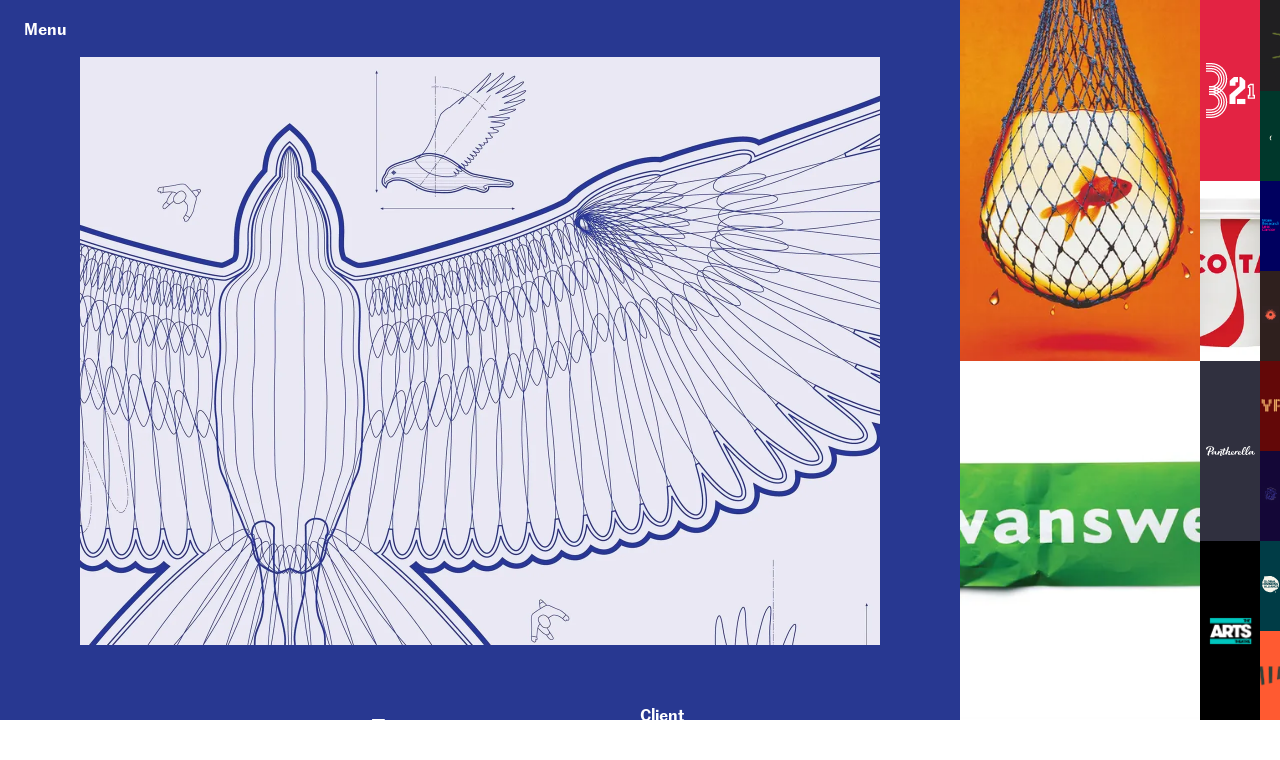

--- FILE ---
content_type: text/html; charset=UTF-8
request_url: https://www.johnsonbanks.co.uk/work/zoomorphic
body_size: 3614
content:

<!--
    
     
          '             .           .
       o       '   o  .     '   . O
    '   .   ' .   _____  '    .      .
     .     .   .mMMMMMMMm.  '  o  '   .
   '   .     .MMXXXXXXXXXMM.    .   ' 
  .       . /XX77:::::::77XX\ .   .   .
     o  .  ;X7:::''''''':::7X;   .  '
    '    . |::'.: BONG    '::| .   .  .
       .   ;:.:.            :;. o   .
    '     . \'.:            /.    '   .
       .     `.':.        .'.  '    .
     '   . '  .`-._____.-'   .  . '  .
      ' o   '  .   O   .   '  o    '
       . ' .  ' . '  ' O   . '  '   '
        . .   '    '  .  '   . '  '
         . .'..' . ' ' . . '.  . '
          `.':.'        ':'.'.'
            `\\_  |     _//'
              \(  |\    )/
              //\ |_\  /\\
             (/ /\(" )/\ \)
              \/\ (  ) /\/
                 |(  )|
                 | \( \
                 |  )  \
                 |      \
                 |       \
                 |        `.__,
                 \_________.-'Ojo/gnv
    
          http://bong.international/
    
-->

<!doctype html>
<html lang="en">
    
    <head>
        
        <meta charset="UTF-8">
        
        <title>Johnson Banks</title>
        
        <meta name="viewport" content="width=device-width, initial-scale=1 user-scalable=no">
        <link rel="stylesheet" href="/style.css" type="text/css" />
        <link rel="icon" type="image/png" href="/jb-favicon-32x32.png" sizes="32x32">
        <link rel="icon" type="image/png" href="/jb-favicon-16x16.png" sizes="16x16">
        
    	<meta name="description" content="Zoomorphic: animals and architecture">
    	<meta property="og:type" content="website">
    	<meta property="og:title" content="Zoomorphic | Johnson Banks">
    	<meta property="og:image" content="https://olopinst.sirv.com/content/projects/VA_zoomorphic_illustration_style.jpg?scale.option=noup&w=2000&h=1471">
    	<meta property="og:url" content="http://www.johnsonbanks.co.uk/work/zoomorphic">
    	<meta property="og:description" content="Zoomorphic: animals and architecture">
    	<meta itemprop="name" content="Zoomorphic | Johnson Banks">
    	<meta name="twitter:card" content="summary_large_image">
    	<meta name="twitter:creator" content="@johnsonbanks">
    	<meta name="twitter:site" content="@johnsonbanks">
    	<meta name="twitter:url" content="http://www.johnsonbanks.co.uk/work/zoomorphic">
    	<meta name="twitter:title" content="Zoomorphic | Johnson Banks">
    	<meta name="twitter:descripton" content="Zoomorphic: animals and architecture">
    	<meta name="twitter:image" content="https://olopinst.sirv.com/content/projects/VA_zoomorphic_illustration_style.jpg?scale.option=noup&w=2000&h=1471">

    </head>
    
    <body>
        
                
        <script>
        
            (function(i,s,o,g,r,a,m){i['GoogleAnalyticsObject']=r;i[r]=i[r]||function(){
            (i[r].q=i[r].q||[]).push(arguments)},i[r].l=1*new Date();a=s.createElement(o),
            m=s.getElementsByTagName(o)[0];a.async=1;a.src=g;m.parentNode.insertBefore(a,m)
            })(window,document,'script','https://www.google-analytics.com/analytics.js','ga');
            
            ga('create', 'UA-366539-1', 'auto');
            ga('send', 'pageview');
        
        </script>

		<!-- Google tag (gtag.js) --> <script async src="https://www.googletagmanager.com/gtag/js?id=G-TCM9VENGTK"></script> <script> window.dataLayer = window.dataLayer || []; function gtag(){dataLayer.push(arguments);} gtag('js', new Date()); gtag('config', 'G-TCM9VENGTK'); </script>

        
        <script type="text/javascript" src="/bundle.js"></script>
        
    </body>
    
</html>

--- FILE ---
content_type: text/html; charset=utf-8
request_url: https://www.johnsonbanks.co.uk/craft.php/templates/work/zoomorphic
body_size: 218071
content:


		


<div style="background-color:#283891;" class="masthead masthead_text-white">
	
		
		
								
		<div class="masthead__image"
			style='background-image: url("https://olopinst.sirv.com/content/projects/VA_zoomorphic_illustration_style.jpg?scale.option=noup&amp;w=1600"); padding-bottom: 73.529411764706%'>		
		</div>
	
		
	<h1 class="masthead__headline">Zoomorphic: animals and architecture</h1>
	
	<ul class="masthead__info">
		
		<li>
			<strong>Client</strong><br>
			V&A
		</li>
		<li>
			<strong>Sector</strong><br>
							<a href="/work?sector=Culture">Culture</a><br>
					</li>
		<li>
			<strong>Year</strong><br>
			2003
		</li>
		<li>
			<strong>Disciplines</strong><br>
							<a href="/work?discipline=Brand identity">Brand identity</a><br>
							<a href="/work?discipline=Print design">Print design</a><br>
					</li>
		
	</ul>
		
</div>

<div class="article-main">

			
				
			<p class="article-paragraph">Zoomorphic was an exhibition at the Victoria and Albert Museum (V&amp;A) that showcased an emerging trend towards buildings that emulated natural and animallic forms.</p>
<p class="article-paragraph">The exhibition featured an eclectic mix of architects' models and preserved animals - the buildings resembled an array of species from armadillos to anteaters, to sea sponges and sea urchins. Leading international architects such as Santiago Calatrava, Renzo Piano and Wilkinson Eyre were amongst those featured.</p>
		
				
			
				
					
				<img class="article-image article-image_width-8 " src="https://olopinst.sirv.com/content/projects/va_zoomorphic_main_invite.jpg?scale.option=noup" title="Va Zoomorphic Main Invite | Zoomorphic | Johnson Banks">
			
						
					
				
			
				
			<p class="article-paragraph">The visual identity we developed for the show took a selection of animals and re-drew them, blueprint style - side-stepping the traditional route featuring photographs of the buildings and showing what had inspired them instead.</p>
<p class="article-paragraph">This core idea was then carried across a raft of literature, invitations and posters, all printed one colour on uncoated paper, carrying though the blueprint theme.</p>
		
				
			
				
					
				<img class="article-image article-image_width-8 " src="https://olopinst.sirv.com/content/projects/VA_zoomorphic_leaflet_inner.jpg?scale.option=noup" title="Va Zoomorphic Leaflet Inner | Zoomorphic | Johnson Banks">
			
					
				<img class="article-image article-image_width-8 " src="https://olopinst.sirv.com/content/projects/va_zoomorphic_ray_poster.jpg?scale.option=noup" title="Va Zoomorphic Ray Poster | Zoomorphic | Johnson Banks">
			
					
				<img class="article-image article-image_width-8 " src="https://olopinst.sirv.com/content/projects/va_zoomorphic_ijnvites_stacked.jpg?scale.option=noup" title="Va Zoomorphic Ijnvites Stacked | Zoomorphic | Johnson Banks">
			
					
				<img class="article-image article-image_width-8 " src="https://olopinst.sirv.com/content/projects/va_zoomorphic_leaflet.jpg?scale.option=noup" title="Va Zoomorphic Leaflet | Zoomorphic | Johnson Banks">
			
						
					
				
			
	<p class="article-paragraph">
		<strong>Share:</strong> <a href="https://www.facebook.com/sharer/sharer.php?u=https://www.johnsonbanks.co.uk/work/zoomorphic" target="_blank">Facebook</a> / <a href="https://twitter.com/intent/tweet?text=https://www.johnsonbanks.co.uk/work/zoomorphic by @johnsonbanks" target="_blank">Twitter</a> / <a href="https://pinterest.com/pin/create/button/?url=https://www.johnsonbanks.co.uk/work/zoomorphic"  target="_blank">Pinterest</a>
	</p>

</div><script type="text/javascript">
/*<![CDATA[*/
if (typeof(console) == 'object' && typeof(console.groupCollapsed) == 'function')
{
	console.groupCollapsed("Application Log");

		console.groupCollapsed("GET Info");
	console.log("\x5B03\x3A24\x3A31.782\x5D\x5Binfo\x5D\x5Bapplication\x5D\x0A");
	console.groupEnd();
	console.groupCollapsed("COOKIE Info");
	console.log("\x5B03\x3A24\x3A31.782\x5D\x5Binfo\x5D\x5Bapplication\x5D\x0A\x24_COOKIE\x3Darray\x20\x28\x0A\x20\x20\x27_gid\x27\x20\x3D\x3E\x20\x27GA1.3.1747397744.1768965871\x27,\x0A\x20\x20\x27_gat\x27\x20\x3D\x3E\x20\x271\x27,\x0A\x20\x20\x27_ga\x27\x20\x3D\x3E\x20\x27GA1.1.1422934414.1768965871\x27,\x0A\x20\x20\x27_ga_TCM9VENGTK\x27\x20\x3D\x3E\x20\x27GS2.1.s1768965871\x24o1\x24g0\x24t1768965871\x24j60\x24l0\x24h0\x27,\x0A\x20\x20\x27CraftSessionId\x27\x20\x3D\x3E\x20\x27n7gh0ejkuugv0v9bqkqq4850r5\x27,\x0A\x29\x0A\x0A");
	console.groupEnd();
	console.groupCollapsed("SERVER Info");
	console.log("\x5B03\x3A24\x3A31.782\x5D\x5Binfo\x5D\x5Bapplication\x5D\x0A\x24_SERVER\x3Darray\x20\x28\x0A\x20\x20\x27PHP_INI_SCAN_DIR\x27\x20\x3D\x3E\x20\x27\x2Fetc\x2Fphp.d\x2F\x3A\x2Fhome\x2Fjohnsonbanks\x2Fapps\x2Fdev\x2F\x27,\x0A\x20\x20\x27USER\x27\x20\x3D\x3E\x20\x27johnsonbanks\x27,\x0A\x20\x20\x27HOME\x27\x20\x3D\x3E\x20\x27\x2Fhome\x2Fjohnsonbanks\x27,\x0A\x20\x20\x27PATH_TRANSLATED\x27\x20\x3D\x3E\x20\x27redirect\x3A\x2Fcraft.php\x2Fwork\x2Fzoomorphic\x27,\x0A\x20\x20\x27PATH_INFO\x27\x20\x3D\x3E\x20\x27\x2Ftemplates\x2Fwork\x2Fzoomorphic\x27,\x0A\x20\x20\x27SCRIPT_NAME\x27\x20\x3D\x3E\x20\x27\x2Fcraft.php\x27,\x0A\x20\x20\x27REQUEST_URI\x27\x20\x3D\x3E\x20\x27\x2Fcraft.php\x2Ftemplates\x2Fwork\x2Fzoomorphic\x27,\x0A\x20\x20\x27QUERY_STRING\x27\x20\x3D\x3E\x20\x27\x27,\x0A\x20\x20\x27REQUEST_METHOD\x27\x20\x3D\x3E\x20\x27GET\x27,\x0A\x20\x20\x27SERVER_PROTOCOL\x27\x20\x3D\x3E\x20\x27HTTP\x2F1.1\x27,\x0A\x20\x20\x27GATEWAY_INTERFACE\x27\x20\x3D\x3E\x20\x27CGI\x2F1.1\x27,\x0A\x20\x20\x27REMOTE_PORT\x27\x20\x3D\x3E\x20\x2760104\x27,\x0A\x20\x20\x27SCRIPT_FILENAME\x27\x20\x3D\x3E\x20\x27\x2Fhome\x2Fjohnsonbanks\x2Fapps\x2Fdev\x2Fcraft.php\x27,\x0A\x20\x20\x27SERVER_ADMIN\x27\x20\x3D\x3E\x20\x27\x5Bno\x20address\x20given\x5D\x27,\x0A\x20\x20\x27CONTEXT_DOCUMENT_ROOT\x27\x20\x3D\x3E\x20\x27\x2Fhome\x2Fjohnsonbanks\x2Fapps\x2Fdev\x2F\x27,\x0A\x20\x20\x27CONTEXT_PREFIX\x27\x20\x3D\x3E\x20\x27\x2F\x27,\x0A\x20\x20\x27REQUEST_SCHEME\x27\x20\x3D\x3E\x20\x27http\x27,\x0A\x20\x20\x27DOCUMENT_ROOT\x27\x20\x3D\x3E\x20\x27\x2Fhome\x2Fjohnsonbanks\x2Fapps\x2Fdev\x27,\x0A\x20\x20\x27REMOTE_ADDR\x27\x20\x3D\x3E\x20\x2718.223.101.136\x27,\x0A\x20\x20\x27SERVER_PORT\x27\x20\x3D\x3E\x20\x2780\x27,\x0A\x20\x20\x27SERVER_ADDR\x27\x20\x3D\x3E\x20\x27127.0.0.1\x27,\x0A\x20\x20\x27SERVER_NAME\x27\x20\x3D\x3E\x20\x27www.johnsonbanks.co.uk\x27,\x0A\x20\x20\x27SERVER_SOFTWARE\x27\x20\x3D\x3E\x20\x27Apache\x27,\x0A\x20\x20\x27SERVER_SIGNATURE\x27\x20\x3D\x3E\x20\x27\x3Caddress\x3EApache\x20Server\x20at\x20www.johnsonbanks.co.uk\x20Port\x2080\x3C\x2Faddress\x3E\x0A\x27,\x0A\x20\x20\x27PATH\x27\x20\x3D\x3E\x20\x27\x2Fusr\x2Flocal\x2Fsbin\x3A\x2Fusr\x2Flocal\x2Fbin\x3A\x2Fusr\x2Fsbin\x3A\x2Fusr\x2Fbin\x27,\x0A\x20\x20\x27HTTP_COOKIE\x27\x20\x3D\x3E\x20\x27_gid\x3DGA1.3.1747397744.1768965871\x3B\x20_gat\x3D1\x3B\x20_ga\x3DGA1.1.1422934414.1768965871\x3B\x20_ga_TCM9VENGTK\x3DGS2.1.s1768965871\x24o1\x24g0\x24t1768965871\x24j60\x24l0\x24h0\x3B\x20CraftSessionId\x3Dn7gh0ejkuugv0v9bqkqq4850r5\x27,\x0A\x20\x20\x27HTTP_ACCEPT_ENCODING\x27\x20\x3D\x3E\x20\x27gzip,\x20deflate,\x20br\x27,\x0A\x20\x20\x27HTTP_REFERER\x27\x20\x3D\x3E\x20\x27https\x3A\x2F\x2Fwww.johnsonbanks.co.uk\x2Fwork\x2Fzoomorphic\x27,\x0A\x20\x20\x27HTTP_SEC_FETCH_DEST\x27\x20\x3D\x3E\x20\x27empty\x27,\x0A\x20\x20\x27HTTP_SEC_FETCH_MODE\x27\x20\x3D\x3E\x20\x27cors\x27,\x0A\x20\x20\x27HTTP_SEC_FETCH_SITE\x27\x20\x3D\x3E\x20\x27same\x2Dorigin\x27,\x0A\x20\x20\x27HTTP_ACCEPT\x27\x20\x3D\x3E\x20\x27\x2A\x2F\x2A\x27,\x0A\x20\x20\x27HTTP_USER_AGENT\x27\x20\x3D\x3E\x20\x27Mozilla\x2F5.0\x20\x28Macintosh\x3B\x20Intel\x20Mac\x20OS\x20X\x2010_15_7\x29\x20AppleWebKit\x2F537.36\x20\x28KHTML,\x20like\x20Gecko\x29\x20Chrome\x2F131.0.0.0\x20Safari\x2F537.36\x3B\x20ClaudeBot\x2F1.0\x3B\x20\x2Bclaudebot\x40anthropic.com\x29\x27,\x0A\x20\x20\x27HTTP_CACHE_CONTROL\x27\x20\x3D\x3E\x20\x27no\x2Dcache\x27,\x0A\x20\x20\x27HTTP_PRAGMA\x27\x20\x3D\x3E\x20\x27no\x2Dcache\x27,\x0A\x20\x20\x27HTTP_CONNECTION\x27\x20\x3D\x3E\x20\x27upgrade\x27,\x0A\x20\x20\x27HTTP_X_FORWARDED_SSL\x27\x20\x3D\x3E\x20\x27on\x27,\x0A\x20\x20\x27HTTP_X_FORWARDED_PROTO\x27\x20\x3D\x3E\x20\x27https\x27,\x0A\x20\x20\x27HTTP_HTTPS\x27\x20\x3D\x3E\x20\x27on\x27,\x0A\x20\x20\x27HTTP_FORWARDED_REQUEST_URI\x27\x20\x3D\x3E\x20\x27\x2Fcraft.php\x2Ftemplates\x2Fwork\x2Fzoomorphic\x27,\x0A\x20\x20\x27HTTP_X_FORWARDED_SERVER\x27\x20\x3D\x3E\x20\x27www.johnsonbanks.co.uk\x27,\x0A\x20\x20\x27HTTP_X_FORWARDED_HOST\x27\x20\x3D\x3E\x20\x27www.johnsonbanks.co.uk\x27,\x0A\x20\x20\x27HTTP_HOST\x27\x20\x3D\x3E\x20\x27www.johnsonbanks.co.uk\x27,\x0A\x20\x20\x27proxy\x2Dnokeepalive\x27\x20\x3D\x3E\x20\x271\x27,\x0A\x20\x20\x27HTTPS\x27\x20\x3D\x3E\x20\x27on\x27,\x0A\x20\x20\x27UNIQUE_ID\x27\x20\x3D\x3E\x20\x27aXBG77p\x40FAgfnD5ASEdv3QAAARQ\x27,\x0A\x20\x20\x27FCGI_ROLE\x27\x20\x3D\x3E\x20\x27RESPONDER\x27,\x0A\x20\x20\x27PHP_SELF\x27\x20\x3D\x3E\x20\x27\x2Fcraft.php\x2Ftemplates\x2Fwork\x2Fzoomorphic\x27,\x0A\x20\x20\x27REQUEST_TIME_FLOAT\x27\x20\x3D\x3E\x201768965871.778802,\x0A\x20\x20\x27REQUEST_TIME\x27\x20\x3D\x3E\x201768965871,\x0A\x29");
	console.groupEnd();
	console.groupCollapsed("Logs");
	console.log("\x5B03\x3A24\x3A31.799\x5D\x5Btrace\x5D\x5Bsystem.CModule\x5D\x0ALoading\x20\x22cache\x22\x20application\x20component\x0Ain\x20\x2Fhome\x2Fjohnsonbanks\x2Fapps\x2Fdev\x2Fcraft\x2Fapp\x2Fetc\x2Fweb\x2FWebApp.php\x20\x28596\x29\x0Ain\x20\x2Fhome\x2Fjohnsonbanks\x2Fapps\x2Fdev\x2Fcraft\x2Fapp\x2Fetc\x2Fweb\x2FWebApp.php\x20\x28138\x29\x0Ain\x20\x2Fhome\x2Fjohnsonbanks\x2Fapps\x2Fdev\x2Fcraft\x2Fapp\x2Fbootstrap.php\x20\x28192\x29");
	console.log("\x5B03\x3A24\x3A31.800\x5D\x5Btrace\x5D\x5Bsystem.CModule\x5D\x0ALoading\x20\x22path\x22\x20application\x20component\x0Ain\x20\x2Fhome\x2Fjohnsonbanks\x2Fapps\x2Fdev\x2Fcraft\x2Fapp\x2Fetc\x2Fweb\x2FWebApp.php\x20\x28596\x29\x0Ain\x20\x2Fhome\x2Fjohnsonbanks\x2Fapps\x2Fdev\x2Fcraft\x2Fapp\x2Fetc\x2Fcache\x2FFileCache.php\x20\x2841\x29\x0Ain\x20\x2Fhome\x2Fjohnsonbanks\x2Fapps\x2Fdev\x2Fcraft\x2Fapp\x2Fservices\x2FCacheService.php\x20\x28114\x29");
	console.log("\x5B03\x3A24\x3A31.800\x5D\x5Btrace\x5D\x5Bsystem.CModule\x5D\x0ALoading\x20\x22request\x22\x20application\x20component\x0Ain\x20\x2Fhome\x2Fjohnsonbanks\x2Fapps\x2Fdev\x2Fcraft\x2Fapp\x2Fetc\x2Fweb\x2FWebApp.php\x20\x28596\x29\x0Ain\x20\x2Fhome\x2Fjohnsonbanks\x2Fapps\x2Fdev\x2Fcraft\x2Fapp\x2Fetc\x2Fweb\x2FWebApp.php\x20\x28139\x29\x0Ain\x20\x2Fhome\x2Fjohnsonbanks\x2Fapps\x2Fdev\x2Fcraft\x2Fapp\x2Fbootstrap.php\x20\x28192\x29");
	console.log("\x5B03\x3A24\x3A31.802\x5D\x5Btrace\x5D\x5Bsystem.caching.Craft\x5CFileCache\x5D\x0AServing\x20\x22usePathInfo\x22\x20from\x20cache\x0Ain\x20\x2Fhome\x2Fjohnsonbanks\x2Fapps\x2Fdev\x2Fcraft\x2Fapp\x2Fservices\x2FCacheService.php\x20\x28180\x29\x0Ain\x20\x2Fhome\x2Fjohnsonbanks\x2Fapps\x2Fdev\x2Fcraft\x2Fapp\x2Fservices\x2FConfigService.php\x20\x28392\x29\x0Ain\x20\x2Fhome\x2Fjohnsonbanks\x2Fapps\x2Fdev\x2Fcraft\x2Fapp\x2Fservices\x2FHttpRequestService.php\x20\x281177\x29");
	console.log("\x5B03\x3A24\x3A31.815\x5D\x5Btrace\x5D\x5Bsystem.CModule\x5D\x0ALoading\x20\x22log\x22\x20application\x20component\x0Ain\x20\x2Fhome\x2Fjohnsonbanks\x2Fapps\x2Fdev\x2Fcraft\x2Fapp\x2Fetc\x2Fweb\x2FWebApp.php\x20\x28596\x29\x0Ain\x20\x2Fhome\x2Fjohnsonbanks\x2Fapps\x2Fdev\x2Fcraft\x2Fapp\x2Fetc\x2Fweb\x2FWebApp.php\x20\x28140\x29\x0Ain\x20\x2Fhome\x2Fjohnsonbanks\x2Fapps\x2Fdev\x2Fcraft\x2Fapp\x2Fbootstrap.php\x20\x28192\x29");
	console.log("\x5B03\x3A24\x3A31.817\x5D\x5Btrace\x5D\x5Bsystem.CModule\x5D\x0ALoading\x20\x22coreMessages\x22\x20application\x20component\x0Ain\x20\x2Fhome\x2Fjohnsonbanks\x2Fapps\x2Fdev\x2Fcraft\x2Fapp\x2Fetc\x2Fweb\x2FWebApp.php\x20\x28596\x29\x0Ain\x20\x2Fhome\x2Fjohnsonbanks\x2Fapps\x2Fdev\x2Fcraft\x2Fapp\x2Fetc\x2Fweb\x2FWebApp.php\x20\x28143\x29\x0Ain\x20\x2Fhome\x2Fjohnsonbanks\x2Fapps\x2Fdev\x2Fcraft\x2Fapp\x2Fbootstrap.php\x20\x28192\x29");
	console.log("\x5B03\x3A24\x3A31.818\x5D\x5Btrace\x5D\x5Bsystem.db.CDbConnection\x5D\x0AOpening\x20DB\x20connection\x0Ain\x20\x2Fhome\x2Fjohnsonbanks\x2Fapps\x2Fdev\x2Fcraft\x2Fapp\x2Fetc\x2Fbehaviors\x2FAppBehavior.php\x20\x28871\x29\x0Ain\x20\x2Fhome\x2Fjohnsonbanks\x2Fapps\x2Fdev\x2Fcraft\x2Fapp\x2Fetc\x2Fweb\x2FWebApp.php\x20\x28592\x29\x0Ain\x20\x2Fhome\x2Fjohnsonbanks\x2Fapps\x2Fdev\x2Fcraft\x2Fapp\x2Fetc\x2Fbehaviors\x2FAppBehavior.php\x20\x2880\x29");
	console.log("\x5B03\x3A24\x3A31.821\x5D\x5Btrace\x5D\x5Bsystem.db.CDbCommand\x5D\x0AQuerying\x20SQL\x3A\x20SHOW\x20TABLES\x20LIKE\x20\x27craft_\x25\x27\x0Ain\x20\x2Fhome\x2Fjohnsonbanks\x2Fapps\x2Fdev\x2Fcraft\x2Fapp\x2Fetc\x2Fdb\x2Fschemas\x2FMysqlSchema.php\x20\x28312\x29\x0Ain\x20\x2Fhome\x2Fjohnsonbanks\x2Fapps\x2Fdev\x2Fcraft\x2Fapp\x2Fetc\x2Fdb\x2FDbConnection.php\x20\x2890\x29\x0Ain\x20\x2Fhome\x2Fjohnsonbanks\x2Fapps\x2Fdev\x2Fcraft\x2Fapp\x2Fetc\x2Fbehaviors\x2FAppBehavior.php\x20\x2898\x29");
	console.log("\x5B03\x3A24\x3A31.821\x5D\x5Bprofile\x5D\x5Bsystem.db.CDbCommand.query\x5D\x0Abegin\x3Asystem.db.CDbCommand.query\x28SHOW\x20TABLES\x20LIKE\x20\x27craft_\x25\x27\x29");
	console.log("\x5B03\x3A24\x3A31.821\x5D\x5Bprofile\x5D\x5Bsystem.db.CDbCommand.query\x5D\x0Aend\x3Asystem.db.CDbCommand.query\x28SHOW\x20TABLES\x20LIKE\x20\x27craft_\x25\x27\x29");
	console.log("\x5B03\x3A24\x3A31.822\x5D\x5Btrace\x5D\x5Bsystem.db.CDbCommand\x5D\x0AQuerying\x20SQL\x3A\x20SELECT\x20\x2A\x0AFROM\x20\x60craft_info\x60\x20LIMIT\x201\x0Ain\x20\x2Fhome\x2Fjohnsonbanks\x2Fapps\x2Fdev\x2Fcraft\x2Fapp\x2Fetc\x2Fbehaviors\x2FAppBehavior.php\x20\x28505\x29\x0Ain\x20\x2Fhome\x2Fjohnsonbanks\x2Fapps\x2Fdev\x2Fcraft\x2Fapp\x2Fetc\x2Fbehaviors\x2FAppBehavior.php\x20\x28200\x29\x0Ain\x20\x2Fhome\x2Fjohnsonbanks\x2Fapps\x2Fdev\x2Fcraft\x2Fapp\x2Fetc\x2Fweb\x2FWebApp.php\x20\x28772\x29");
	console.log("\x5B03\x3A24\x3A31.822\x5D\x5Bprofile\x5D\x5Bsystem.db.CDbCommand.query\x5D\x0Abegin\x3Asystem.db.CDbCommand.query\x28SELECT\x20\x2A\x0AFROM\x20\x60craft_info\x60\x20LIMIT\x201\x29");
	console.log("\x5B03\x3A24\x3A31.823\x5D\x5Bprofile\x5D\x5Bsystem.db.CDbCommand.query\x5D\x0Aend\x3Asystem.db.CDbCommand.query\x28SELECT\x20\x2A\x0AFROM\x20\x60craft_info\x60\x20LIMIT\x201\x29");
	console.log("\x5B03\x3A24\x3A31.826\x5D\x5Btrace\x5D\x5Bsystem.CModule\x5D\x0ALoading\x20\x22userSession\x22\x20application\x20component\x0Ain\x20\x2Fhome\x2Fjohnsonbanks\x2Fapps\x2Fdev\x2Fcraft\x2Fapp\x2Fetc\x2Fweb\x2FWebApp.php\x20\x28596\x29\x0Ain\x20\x2Fhome\x2Fjohnsonbanks\x2Fapps\x2Fdev\x2Fcraft\x2Fapp\x2Fetc\x2Fweb\x2FWebApp.php\x20\x28168\x29\x0Ain\x20\x2Fhome\x2Fjohnsonbanks\x2Fapps\x2Fdev\x2Fcraft\x2Fapp\x2Findex.php\x20\x2873\x29");
	console.log("\x5B03\x3A24\x3A31.828\x5D\x5Btrace\x5D\x5Bsystem.CModule\x5D\x0ALoading\x20\x22security\x22\x20application\x20component\x0Ain\x20\x2Fhome\x2Fjohnsonbanks\x2Fapps\x2Fdev\x2Fcraft\x2Fapp\x2Fetc\x2Fweb\x2FWebApp.php\x20\x28596\x29\x0Ain\x20\x2Fhome\x2Fjohnsonbanks\x2Fapps\x2Fdev\x2Fcraft\x2Fapp\x2Fetc\x2Fweb\x2FCookieCollection.php\x20\x2841\x29\x0Ain\x20\x2Fhome\x2Fjohnsonbanks\x2Fapps\x2Fdev\x2Fcraft\x2Fapp\x2Fservices\x2FHttpRequestService.php\x20\x28915\x29");
	console.log("\x5B03\x3A24\x3A31.829\x5D\x5Btrace\x5D\x5Bsystem.CModule\x5D\x0ALoading\x20\x22statePersister\x22\x20application\x20component\x0Ain\x20\x2Fhome\x2Fjohnsonbanks\x2Fapps\x2Fdev\x2Fcraft\x2Fapp\x2Fetc\x2Fweb\x2FWebApp.php\x20\x28596\x29\x0Ain\x20\x2Fhome\x2Fjohnsonbanks\x2Fapps\x2Fdev\x2Fcraft\x2Fapp\x2Fetc\x2Fweb\x2FCookieCollection.php\x20\x2841\x29\x0Ain\x20\x2Fhome\x2Fjohnsonbanks\x2Fapps\x2Fdev\x2Fcraft\x2Fapp\x2Fservices\x2FHttpRequestService.php\x20\x28915\x29");
	console.log("\x5B03\x3A24\x3A31.829\x5D\x5Btrace\x5D\x5Bsystem.caching.Craft\x5CFileCache\x5D\x0AServing\x20\x22Yii.CStatePersister.\x2Fhome\x2Fjohnsonbanks\x2Fapps\x2Fdev\x2Fcraft\x2Fstorage\x2Fruntime\x2Fstate\x2Fstate.bin\x22\x20from\x20cache\x0Ain\x20\x2Fhome\x2Fjohnsonbanks\x2Fapps\x2Fdev\x2Fcraft\x2Fapp\x2Fservices\x2FCacheService.php\x20\x28180\x29\x0Ain\x20\x2Fhome\x2Fjohnsonbanks\x2Fapps\x2Fdev\x2Fcraft\x2Fapp\x2Fetc\x2Fweb\x2FCookieCollection.php\x20\x2841\x29\x0Ain\x20\x2Fhome\x2Fjohnsonbanks\x2Fapps\x2Fdev\x2Fcraft\x2Fapp\x2Fservices\x2FHttpRequestService.php\x20\x28915\x29");
	console.log("\x5B03\x3A24\x3A31.830\x5D\x5Btrace\x5D\x5Bsystem.CModule\x5D\x0ALoading\x20\x22httpSession\x22\x20application\x20component\x0Ain\x20\x2Fhome\x2Fjohnsonbanks\x2Fapps\x2Fdev\x2Fcraft\x2Fapp\x2Fetc\x2Fweb\x2FWebApp.php\x20\x28596\x29\x0Ain\x20\x2Fhome\x2Fjohnsonbanks\x2Fapps\x2Fdev\x2Fcraft\x2Fapp\x2Fetc\x2Fweb\x2FWebApp.php\x20\x28489\x29\x0Ain\x20\x2Fhome\x2Fjohnsonbanks\x2Fapps\x2Fdev\x2Fcraft\x2Fapp\x2Fservices\x2FUserSessionService.php\x20\x2893\x29");
	console.log("\x5B03\x3A24\x3A31.831\x5D\x5Btrace\x5D\x5Bsystem.CModule\x5D\x0ALoading\x20\x22session\x22\x20application\x20component\x0Ain\x20\x2Fhome\x2Fjohnsonbanks\x2Fapps\x2Fdev\x2Fcraft\x2Fapp\x2Fetc\x2Fweb\x2FWebApp.php\x20\x28596\x29\x0Ain\x20\x2Fhome\x2Fjohnsonbanks\x2Fapps\x2Fdev\x2Fcraft\x2Fapp\x2Fservices\x2FUserSessionService.php\x20\x281068\x29\x0Ain\x20\x2Fhome\x2Fjohnsonbanks\x2Fapps\x2Fdev\x2Fcraft\x2Fapp\x2Fservices\x2FUserSessionService.php\x20\x28343\x29");
	console.log("\x5B03\x3A24\x3A31.831\x5D\x5Btrace\x5D\x5Bsystem.CModule\x5D\x0ALoading\x20\x22updates\x22\x20application\x20component\x0Ain\x20\x2Fhome\x2Fjohnsonbanks\x2Fapps\x2Fdev\x2Fcraft\x2Fapp\x2Fetc\x2Fweb\x2FWebApp.php\x20\x28596\x29\x0Ain\x20\x2Fhome\x2Fjohnsonbanks\x2Fapps\x2Fdev\x2Fcraft\x2Fapp\x2Fetc\x2Fweb\x2FWebApp.php\x20\x28216\x29\x0Ain\x20\x2Fhome\x2Fjohnsonbanks\x2Fapps\x2Fdev\x2Fcraft\x2Fapp\x2Findex.php\x20\x2873\x29");
	console.log("\x5B03\x3A24\x3A31.832\x5D\x5Btrace\x5D\x5Bsystem.CModule\x5D\x0ALoading\x20\x22plugins\x22\x20application\x20component\x0Ain\x20\x2Fhome\x2Fjohnsonbanks\x2Fapps\x2Fdev\x2Fcraft\x2Fapp\x2Fetc\x2Fweb\x2FWebApp.php\x20\x28596\x29\x0Ain\x20\x2Fhome\x2Fjohnsonbanks\x2Fapps\x2Fdev\x2Fcraft\x2Fapp\x2Fetc\x2Fweb\x2FWebApp.php\x20\x28258\x29\x0Ain\x20\x2Fhome\x2Fjohnsonbanks\x2Fapps\x2Fdev\x2Fcraft\x2Fapp\x2Findex.php\x20\x2873\x29");
	console.log("\x5B03\x3A24\x3A31.833\x5D\x5Btrace\x5D\x5Bsystem.db.CDbCommand\x5D\x0AQuerying\x20SQL\x3A\x20SELECT\x20\x2A\x0AFROM\x20\x60craft_plugins\x60\x0AWHERE\x20enabled\x3D1\x0Ain\x20\x2Fhome\x2Fjohnsonbanks\x2Fapps\x2Fdev\x2Fcraft\x2Fapp\x2Fservices\x2FPluginsService.php\x20\x28104\x29\x0Ain\x20\x2Fhome\x2Fjohnsonbanks\x2Fapps\x2Fdev\x2Fcraft\x2Fapp\x2Fetc\x2Fweb\x2FWebApp.php\x20\x28258\x29\x0Ain\x20\x2Fhome\x2Fjohnsonbanks\x2Fapps\x2Fdev\x2Fcraft\x2Fapp\x2Findex.php\x20\x2873\x29");
	console.log("\x5B03\x3A24\x3A31.833\x5D\x5Bprofile\x5D\x5Bsystem.db.CDbCommand.query\x5D\x0Abegin\x3Asystem.db.CDbCommand.query\x28SELECT\x20\x2A\x0AFROM\x20\x60craft_plugins\x60\x0AWHERE\x20enabled\x3D1\x29");
	console.log("\x5B03\x3A24\x3A31.833\x5D\x5Bprofile\x5D\x5Bsystem.db.CDbCommand.query\x5D\x0Aend\x3Asystem.db.CDbCommand.query\x28SELECT\x20\x2A\x0AFROM\x20\x60craft_plugins\x60\x0AWHERE\x20enabled\x3D1\x29");
	console.log("\x5B03\x3A24\x3A31.837\x5D\x5Btrace\x5D\x5Bsystem.CModule\x5D\x0ALoading\x20\x22messages\x22\x20application\x20component\x0Ain\x20\x2Fhome\x2Fjohnsonbanks\x2Fapps\x2Fdev\x2Fcraft\x2Fapp\x2Fetc\x2Fweb\x2FWebApp.php\x20\x28596\x29\x0Ain\x20\x2Fhome\x2Fjohnsonbanks\x2Fapps\x2Fdev\x2Fcraft\x2Fapp\x2FCraft.php\x20\x28385\x29\x0Ain\x20\x2Fhome\x2Fjohnsonbanks\x2Fapps\x2Fdev\x2Fcraft\x2Fplugins\x2Fretconhtml\x2FRetconHtmlPlugin.php\x20\x2828\x29");
	console.log("\x5B03\x3A24\x3A31.837\x5D\x5Btrace\x5D\x5Bsystem.CModule\x5D\x0ALoading\x20\x22i18n\x22\x20application\x20component\x0Ain\x20\x2Fhome\x2Fjohnsonbanks\x2Fapps\x2Fdev\x2Fcraft\x2Fapp\x2Fetc\x2Fweb\x2FWebApp.php\x20\x28596\x29\x0Ain\x20\x2Fhome\x2Fjohnsonbanks\x2Fapps\x2Fdev\x2Fcraft\x2Fapp\x2Fetc\x2Fbehaviors\x2FAppBehavior.php\x20\x28831\x29\x0Ain\x20\x2Fhome\x2Fjohnsonbanks\x2Fapps\x2Fdev\x2Fcraft\x2Fapp\x2Fetc\x2Fbehaviors\x2FAppBehavior.php\x20\x28605\x29");
	console.log("\x5B03\x3A24\x3A31.838\x5D\x5Btrace\x5D\x5Bsystem.db.CDbCommand\x5D\x0AQuerying\x20SQL\x3A\x20SELECT\x20\x60locale\x60\x0AFROM\x20\x60craft_locales\x60\x0AORDER\x20BY\x20\x60sortOrder\x60\x0Ain\x20\x2Fhome\x2Fjohnsonbanks\x2Fapps\x2Fdev\x2Fcraft\x2Fapp\x2Fservices\x2FLocalizationService.php\x20\x28126\x29\x0Ain\x20\x2Fhome\x2Fjohnsonbanks\x2Fapps\x2Fdev\x2Fcraft\x2Fapp\x2Fservices\x2FLocalizationService.php\x20\x28150\x29\x0Ain\x20\x2Fhome\x2Fjohnsonbanks\x2Fapps\x2Fdev\x2Fcraft\x2Fapp\x2Fservices\x2FLocalizationService.php\x20\x28162\x29");
	console.log("\x5B03\x3A24\x3A31.838\x5D\x5Bprofile\x5D\x5Bsystem.db.CDbCommand.query\x5D\x0Abegin\x3Asystem.db.CDbCommand.query\x28SELECT\x20\x60locale\x60\x0AFROM\x20\x60craft_locales\x60\x0AORDER\x20BY\x20\x60sortOrder\x60\x29");
	console.log("\x5B03\x3A24\x3A31.838\x5D\x5Bprofile\x5D\x5Bsystem.db.CDbCommand.query\x5D\x0Aend\x3Asystem.db.CDbCommand.query\x28SELECT\x20\x60locale\x60\x0AFROM\x20\x60craft_locales\x60\x0AORDER\x20BY\x20\x60sortOrder\x60\x29");
	console.log("\x5B03\x3A24\x3A31.841\x5D\x5Btrace\x5D\x5Bsystem.CModule\x5D\x0ALoading\x20\x22urlManager\x22\x20application\x20component\x0Ain\x20\x2Fhome\x2Fjohnsonbanks\x2Fapps\x2Fdev\x2Fcraft\x2Fapp\x2Fetc\x2Fweb\x2FWebApp.php\x20\x28596\x29\x0Ain\x20\x2Fhome\x2Fjohnsonbanks\x2Fapps\x2Fdev\x2Fcraft\x2Fapp\x2Fetc\x2Fweb\x2FWebApp.php\x20\x28291\x29\x0Ain\x20\x2Fhome\x2Fjohnsonbanks\x2Fapps\x2Fdev\x2Fcraft\x2Fapp\x2Findex.php\x20\x2873\x29");
	console.log("\x5B03\x3A24\x3A31.842\x5D\x5Btrace\x5D\x5Bsystem.CModule\x5D\x0ALoading\x20\x22elements\x22\x20application\x20component\x0Ain\x20\x2Fhome\x2Fjohnsonbanks\x2Fapps\x2Fdev\x2Fcraft\x2Fapp\x2Fetc\x2Fweb\x2FWebApp.php\x20\x28596\x29\x0Ain\x20\x2Fhome\x2Fjohnsonbanks\x2Fapps\x2Fdev\x2Fcraft\x2Fapp\x2Fetc\x2Fweb\x2FUrlManager.php\x20\x28278\x29\x0Ain\x20\x2Fhome\x2Fjohnsonbanks\x2Fapps\x2Fdev\x2Fcraft\x2Fapp\x2Fetc\x2Fweb\x2FUrlManager.php\x20\x28137\x29");
	console.log("\x5B03\x3A24\x3A31.844\x5D\x5Btrace\x5D\x5Bsystem.db.CDbCommand\x5D\x0AQuerying\x20SQL\x3A\x20SELECT\x20\x60elements\x60.\x60id\x60,\x20\x60elements\x60.\x60type\x60\x0AFROM\x20\x60craft_elements\x60\x20\x60elements\x60\x0AJOIN\x20\x60craft_elements_i18n\x60\x20\x60elements_i18n\x60\x20ON\x20elements_i18n.elementId\x20\x3D\x20elements.id\x0AWHERE\x20\x28elements_i18n.uri\x20\x3D\x20\x3Auri\x29\x20AND\x20\x28elements_i18n.locale\x20\x3D\x20\x3Alocale\x29\x20AND\x20\x28elements_i18n.enabled\x20\x3D\x201\x29\x20AND\x20\x28elements.enabled\x20\x3D\x201\x29\x20AND\x20\x28elements.archived\x20\x3D\x200\x29.\x20Bound\x20with\x20\x3Auri\x3D\x27templates\x2Fwork\x2Fzoomorphic\x27,\x20\x3Alocale\x3D\x27en_gb\x27\x0Ain\x20\x2Fhome\x2Fjohnsonbanks\x2Fapps\x2Fdev\x2Fcraft\x2Fapp\x2Fservices\x2FElementsService.php\x20\x28157\x29\x0Ain\x20\x2Fhome\x2Fjohnsonbanks\x2Fapps\x2Fdev\x2Fcraft\x2Fapp\x2Fetc\x2Fweb\x2FUrlManager.php\x20\x28278\x29\x0Ain\x20\x2Fhome\x2Fjohnsonbanks\x2Fapps\x2Fdev\x2Fcraft\x2Fapp\x2Fetc\x2Fweb\x2FUrlManager.php\x20\x28137\x29");
	console.log("\x5B03\x3A24\x3A31.844\x5D\x5Bprofile\x5D\x5Bsystem.db.CDbCommand.query\x5D\x0Abegin\x3Asystem.db.CDbCommand.query\x28SELECT\x20\x60elements\x60.\x60id\x60,\x20\x60elements\x60.\x60type\x60\x0AFROM\x20\x60craft_elements\x60\x20\x60elements\x60\x0AJOIN\x20\x60craft_elements_i18n\x60\x20\x60elements_i18n\x60\x20ON\x20elements_i18n.elementId\x20\x3D\x20elements.id\x0AWHERE\x20\x28elements_i18n.uri\x20\x3D\x20\x3Auri\x29\x20AND\x20\x28elements_i18n.locale\x20\x3D\x20\x3Alocale\x29\x20AND\x20\x28elements_i18n.enabled\x20\x3D\x201\x29\x20AND\x20\x28elements.enabled\x20\x3D\x201\x29\x20AND\x20\x28elements.archived\x20\x3D\x200\x29.\x20Bound\x20with\x20\x3Auri\x3D\x27templates\x2Fwork\x2Fzoomorphic\x27,\x20\x3Alocale\x3D\x27en_gb\x27\x29");
	console.log("\x5B03\x3A24\x3A31.844\x5D\x5Bprofile\x5D\x5Bsystem.db.CDbCommand.query\x5D\x0Aend\x3Asystem.db.CDbCommand.query\x28SELECT\x20\x60elements\x60.\x60id\x60,\x20\x60elements\x60.\x60type\x60\x0AFROM\x20\x60craft_elements\x60\x20\x60elements\x60\x0AJOIN\x20\x60craft_elements_i18n\x60\x20\x60elements_i18n\x60\x20ON\x20elements_i18n.elementId\x20\x3D\x20elements.id\x0AWHERE\x20\x28elements_i18n.uri\x20\x3D\x20\x3Auri\x29\x20AND\x20\x28elements_i18n.locale\x20\x3D\x20\x3Alocale\x29\x20AND\x20\x28elements_i18n.enabled\x20\x3D\x201\x29\x20AND\x20\x28elements.enabled\x20\x3D\x201\x29\x20AND\x20\x28elements.archived\x20\x3D\x200\x29.\x20Bound\x20with\x20\x3Auri\x3D\x27templates\x2Fwork\x2Fzoomorphic\x27,\x20\x3Alocale\x3D\x27en_gb\x27\x29");
	console.log("\x5B03\x3A24\x3A31.844\x5D\x5Btrace\x5D\x5Bsystem.CModule\x5D\x0ALoading\x20\x22components\x22\x20application\x20component\x0Ain\x20\x2Fhome\x2Fjohnsonbanks\x2Fapps\x2Fdev\x2Fcraft\x2Fapp\x2Fetc\x2Fweb\x2FWebApp.php\x20\x28596\x29\x0Ain\x20\x2Fhome\x2Fjohnsonbanks\x2Fapps\x2Fdev\x2Fcraft\x2Fapp\x2Fservices\x2FElementsService.php\x20\x282090\x29\x0Ain\x20\x2Fhome\x2Fjohnsonbanks\x2Fapps\x2Fdev\x2Fcraft\x2Fapp\x2Fservices\x2FElementsService.php\x20\x2861\x29");
	console.log("\x5B03\x3A24\x3A31.847\x5D\x5Btrace\x5D\x5Bsystem.CModule\x5D\x0ALoading\x20\x22content\x22\x20application\x20component\x0Ain\x20\x2Fhome\x2Fjohnsonbanks\x2Fapps\x2Fdev\x2Fcraft\x2Fapp\x2Fetc\x2Fweb\x2FWebApp.php\x20\x28596\x29\x0Ain\x20\x2Fhome\x2Fjohnsonbanks\x2Fapps\x2Fdev\x2Fcraft\x2Fapp\x2Felementtypes\x2FBaseElementType.php\x20\x28443\x29\x0Ain\x20\x2Fhome\x2Fjohnsonbanks\x2Fapps\x2Fdev\x2Fcraft\x2Fapp\x2Felementtypes\x2FBaseElementType.php\x20\x28465\x29");
	console.log("\x5B03\x3A24\x3A31.847\x5D\x5Btrace\x5D\x5Bsystem.CModule\x5D\x0ALoading\x20\x22fields\x22\x20application\x20component\x0Ain\x20\x2Fhome\x2Fjohnsonbanks\x2Fapps\x2Fdev\x2Fcraft\x2Fapp\x2Fetc\x2Fweb\x2FWebApp.php\x20\x28596\x29\x0Ain\x20\x2Fhome\x2Fjohnsonbanks\x2Fapps\x2Fdev\x2Fcraft\x2Fapp\x2Felementtypes\x2FBaseElementType.php\x20\x28447\x29\x0Ain\x20\x2Fhome\x2Fjohnsonbanks\x2Fapps\x2Fdev\x2Fcraft\x2Fapp\x2Felementtypes\x2FBaseElementType.php\x20\x28465\x29");
	console.log("\x5B03\x3A24\x3A31.848\x5D\x5Btrace\x5D\x5Bsystem.db.CDbCommand\x5D\x0AQuerying\x20SQL\x3A\x20SELECT\x20\x60f\x60.\x60id\x60,\x20\x60f\x60.\x60groupId\x60,\x20\x60f\x60.\x60name\x60,\x20\x60f\x60.\x60handle\x60,\x20\x60f\x60.\x60context\x60,\x20\x60f\x60.\x60instructions\x60,\x20\x60f\x60.\x60translatable\x60,\x20\x60f\x60.\x60type\x60,\x20\x60f\x60.\x60settings\x60\x0AFROM\x20\x60craft_fields\x60\x20\x60f\x60\x0AWHERE\x20\x60f\x60.\x60context\x60\x20IN\x20\x28\x27global\x27\x29\x0AORDER\x20BY\x20\x60f\x60.\x60name\x60\x0Ain\x20\x2Fhome\x2Fjohnsonbanks\x2Fapps\x2Fdev\x2Fcraft\x2Fapp\x2Fservices\x2FFieldsService.php\x20\x28251\x29\x0Ain\x20\x2Fhome\x2Fjohnsonbanks\x2Fapps\x2Fdev\x2Fcraft\x2Fapp\x2Felementtypes\x2FBaseElementType.php\x20\x28447\x29\x0Ain\x20\x2Fhome\x2Fjohnsonbanks\x2Fapps\x2Fdev\x2Fcraft\x2Fapp\x2Felementtypes\x2FBaseElementType.php\x20\x28465\x29");
	console.log("\x5B03\x3A24\x3A31.848\x5D\x5Bprofile\x5D\x5Bsystem.db.CDbCommand.query\x5D\x0Abegin\x3Asystem.db.CDbCommand.query\x28SELECT\x20\x60f\x60.\x60id\x60,\x20\x60f\x60.\x60groupId\x60,\x20\x60f\x60.\x60name\x60,\x20\x60f\x60.\x60handle\x60,\x20\x60f\x60.\x60context\x60,\x20\x60f\x60.\x60instructions\x60,\x20\x60f\x60.\x60translatable\x60,\x20\x60f\x60.\x60type\x60,\x20\x60f\x60.\x60settings\x60\x0AFROM\x20\x60craft_fields\x60\x20\x60f\x60\x0AWHERE\x20\x60f\x60.\x60context\x60\x20IN\x20\x28\x27global\x27\x29\x0AORDER\x20BY\x20\x60f\x60.\x60name\x60\x29");
	console.log("\x5B03\x3A24\x3A31.848\x5D\x5Bprofile\x5D\x5Bsystem.db.CDbCommand.query\x5D\x0Aend\x3Asystem.db.CDbCommand.query\x28SELECT\x20\x60f\x60.\x60id\x60,\x20\x60f\x60.\x60groupId\x60,\x20\x60f\x60.\x60name\x60,\x20\x60f\x60.\x60handle\x60,\x20\x60f\x60.\x60context\x60,\x20\x60f\x60.\x60instructions\x60,\x20\x60f\x60.\x60translatable\x60,\x20\x60f\x60.\x60type\x60,\x20\x60f\x60.\x60settings\x60\x0AFROM\x20\x60craft_fields\x60\x20\x60f\x60\x0AWHERE\x20\x60f\x60.\x60context\x60\x20IN\x20\x28\x27global\x27\x29\x0AORDER\x20BY\x20\x60f\x60.\x60name\x60\x29");
	console.log("\x5B03\x3A24\x3A31.854\x5D\x5Btrace\x5D\x5Bsystem.db.CDbCommand\x5D\x0AQuerying\x20SQL\x3A\x20SELECT\x20\x60elements\x60.\x60id\x60,\x20\x60elements\x60.\x60type\x60,\x20\x60elements\x60.\x60enabled\x60,\x20\x60elements\x60.\x60archived\x60,\x20\x60elements\x60.\x60dateCreated\x60,\x20\x60elements\x60.\x60dateUpdated\x60,\x20\x60elements_i18n\x60.\x60slug\x60,\x20\x60elements_i18n\x60.\x60uri\x60,\x20\x60elements_i18n\x60.\x60enabled\x60\x20AS\x20\x60localeEnabled\x60,\x20\x60content\x60.\x60id\x60\x20AS\x20\x60contentId\x60,\x20\x60content\x60.\x60title\x60,\x20\x60content\x60.\x60field_awardsColor\x60,\x20\x60content\x60.\x60field_body\x60,\x20\x60content\x60.\x60field_client\x60,\x20\x60content\x60.\x60field_clients\x60,\x20\x60content\x60.\x60field_colour\x60,\x20\x60content\x60.\x60field_copy\x60,\x20\x60content\x60.\x60field_disciplineText\x60,\x20\x60content\x60.\x60field_headline\x60,\x20\x60content\x60.\x60field_heroImageStyle\x60,\x20\x60content\x60.\x60field_introduction\x60,\x20\x60content\x60.\x60field_latitude\x60,\x20\x60content\x60.\x60field_longitude\x60,\x20\x60content\x60.\x60field_thumbnailStyle\x60,\x20\x60content\x60.\x60field_homeTitle\x60,\x20\x60content\x60.\x60field_whiteHeadlineColor\x60,\x20\x60content\x60.\x60field_wpId\x60,\x20\x60content\x60.\x60field_year\x60,\x20\x60entries\x60.\x60sectionId\x60,\x20\x60entries\x60.\x60typeId\x60,\x20\x60entries\x60.\x60authorId\x60,\x20\x60entries\x60.\x60postDate\x60,\x20\x60entries\x60.\x60expiryDate\x60,\x20\x60structureelements\x60.\x60root\x60,\x20\x60structureelements\x60.\x60lft\x60,\x20\x60structureelements\x60.\x60rgt\x60,\x20\x60structureelements\x60.\x60level\x60\x0AFROM\x20\x60craft_elements\x60\x20\x60elements\x60\x0AJOIN\x20\x60craft_elements_i18n\x60\x20\x60elements_i18n\x60\x20ON\x20elements_i18n.elementId\x20\x3D\x20elements.id\x0AJOIN\x20\x60craft_content\x60\x20\x60content\x60\x20ON\x20content.elementId\x20\x3D\x20elements.id\x0AJOIN\x20\x60craft_entries\x60\x20\x60entries\x60\x20ON\x20entries.id\x20\x3D\x20elements.id\x0AJOIN\x20\x60craft_sections\x60\x20\x60sections\x60\x20ON\x20sections.id\x20\x3D\x20entries.sectionId\x0ALEFT\x20JOIN\x20\x60craft_structures\x60\x20\x60structures\x60\x20ON\x20structures.id\x20\x3D\x20sections.structureId\x0ALEFT\x20JOIN\x20\x60craft_structureelements\x60\x20\x60structureelements\x60\x20ON\x20\x28structureelements.structureId\x20\x3D\x20structures.id\x29\x20AND\x20\x28structureelements.elementId\x20\x3D\x20entries.id\x29\x0AWHERE\x20\x28\x28\x28elements_i18n.locale\x20\x3D\x20\x3Alocale\x29\x20AND\x20\x28content.locale\x20\x3D\x20\x3Alocale\x29\x29\x20AND\x20\x28\x60elements\x60.\x60id\x60\x20IN\x20\x28\x279589\x27\x29\x29\x29\x20AND\x20\x28elements.archived\x20\x3D\x200\x29\x0AGROUP\x20BY\x20\x60elements\x60.\x60id\x60\x0AORDER\x20BY\x20\x60lft\x60,\x20\x60postDate\x60\x20DESC\x20LIMIT\x201.\x20Bound\x20with\x20\x3Alocale\x3D\x27en_gb\x27\x0Ain\x20\x2Fhome\x2Fjohnsonbanks\x2Fapps\x2Fdev\x2Fcraft\x2Fapp\x2Fservices\x2FElementsService.php\x20\x28224\x29\x0Ain\x20\x2Fhome\x2Fjohnsonbanks\x2Fapps\x2Fdev\x2Fcraft\x2Fapp\x2Fmodels\x2FElementCriteriaModel.php\x20\x28284\x29\x0Ain\x20\x2Fhome\x2Fjohnsonbanks\x2Fapps\x2Fdev\x2Fcraft\x2Fapp\x2Fmodels\x2FElementCriteriaModel.php\x20\x28311\x29");
	console.log("\x5B03\x3A24\x3A31.854\x5D\x5Bprofile\x5D\x5Bsystem.db.CDbCommand.query\x5D\x0Abegin\x3Asystem.db.CDbCommand.query\x28SELECT\x20\x60elements\x60.\x60id\x60,\x20\x60elements\x60.\x60type\x60,\x20\x60elements\x60.\x60enabled\x60,\x20\x60elements\x60.\x60archived\x60,\x20\x60elements\x60.\x60dateCreated\x60,\x20\x60elements\x60.\x60dateUpdated\x60,\x20\x60elements_i18n\x60.\x60slug\x60,\x20\x60elements_i18n\x60.\x60uri\x60,\x20\x60elements_i18n\x60.\x60enabled\x60\x20AS\x20\x60localeEnabled\x60,\x20\x60content\x60.\x60id\x60\x20AS\x20\x60contentId\x60,\x20\x60content\x60.\x60title\x60,\x20\x60content\x60.\x60field_awardsColor\x60,\x20\x60content\x60.\x60field_body\x60,\x20\x60content\x60.\x60field_client\x60,\x20\x60content\x60.\x60field_clients\x60,\x20\x60content\x60.\x60field_colour\x60,\x20\x60content\x60.\x60field_copy\x60,\x20\x60content\x60.\x60field_disciplineText\x60,\x20\x60content\x60.\x60field_headline\x60,\x20\x60content\x60.\x60field_heroImageStyle\x60,\x20\x60content\x60.\x60field_introduction\x60,\x20\x60content\x60.\x60field_latitude\x60,\x20\x60content\x60.\x60field_longitude\x60,\x20\x60content\x60.\x60field_thumbnailStyle\x60,\x20\x60content\x60.\x60field_homeTitle\x60,\x20\x60content\x60.\x60field_whiteHeadlineColor\x60,\x20\x60content\x60.\x60field_wpId\x60,\x20\x60content\x60.\x60field_year\x60,\x20\x60entries\x60.\x60sectionId\x60,\x20\x60entries\x60.\x60typeId\x60,\x20\x60entries\x60.\x60authorId\x60,\x20\x60entries\x60.\x60postDate\x60,\x20\x60entries\x60.\x60expiryDate\x60,\x20\x60structureelements\x60.\x60root\x60,\x20\x60structureelements\x60.\x60lft\x60,\x20\x60structureelements\x60.\x60rgt\x60,\x20\x60structureelements\x60.\x60level\x60\x0AFROM\x20\x60craft_elements\x60\x20\x60elements\x60\x0AJOIN\x20\x60craft_elements_i18n\x60\x20\x60elements_i18n\x60\x20ON\x20elements_i18n.elementId\x20\x3D\x20elements.id\x0AJOIN\x20\x60craft_content\x60\x20\x60content\x60\x20ON\x20content.elementId\x20\x3D\x20elements.id\x0AJOIN\x20\x60craft_entries\x60\x20\x60entries\x60\x20ON\x20entries.id\x20\x3D\x20elements.id\x0AJOIN\x20\x60craft_sections\x60\x20\x60sections\x60\x20ON\x20sections.id\x20\x3D\x20entries.sectionId\x0ALEFT\x20JOIN\x20\x60craft_structures\x60\x20\x60structures\x60\x20ON\x20structures.id\x20\x3D\x20sections.structureId\x0ALEFT\x20JOIN\x20\x60craft_structureelements\x60\x20\x60structureelements\x60\x20ON\x20\x28structureelements.structureId\x20\x3D\x20structures.id\x29\x20AND\x20\x28structureelements.elementId\x20\x3D\x20entries.id\x29\x0AWHERE\x20\x28\x28\x28elements_i18n.locale\x20\x3D\x20\x3Alocale\x29\x20AND\x20\x28content.locale\x20\x3D\x20\x3Alocale\x29\x29\x20AND\x20\x28\x60elements\x60.\x60id\x60\x20IN\x20\x28\x279589\x27\x29\x29\x29\x20AND\x20\x28elements.archived\x20\x3D\x200\x29\x0AGROUP\x20BY\x20\x60elements\x60.\x60id\x60\x0AORDER\x20BY\x20\x60lft\x60,\x20\x60postDate\x60\x20DESC\x20LIMIT\x201.\x20Bound\x20with\x20\x3Alocale\x3D\x27en_gb\x27\x29");
	console.log("\x5B03\x3A24\x3A31.855\x5D\x5Bprofile\x5D\x5Bsystem.db.CDbCommand.query\x5D\x0Aend\x3Asystem.db.CDbCommand.query\x28SELECT\x20\x60elements\x60.\x60id\x60,\x20\x60elements\x60.\x60type\x60,\x20\x60elements\x60.\x60enabled\x60,\x20\x60elements\x60.\x60archived\x60,\x20\x60elements\x60.\x60dateCreated\x60,\x20\x60elements\x60.\x60dateUpdated\x60,\x20\x60elements_i18n\x60.\x60slug\x60,\x20\x60elements_i18n\x60.\x60uri\x60,\x20\x60elements_i18n\x60.\x60enabled\x60\x20AS\x20\x60localeEnabled\x60,\x20\x60content\x60.\x60id\x60\x20AS\x20\x60contentId\x60,\x20\x60content\x60.\x60title\x60,\x20\x60content\x60.\x60field_awardsColor\x60,\x20\x60content\x60.\x60field_body\x60,\x20\x60content\x60.\x60field_client\x60,\x20\x60content\x60.\x60field_clients\x60,\x20\x60content\x60.\x60field_colour\x60,\x20\x60content\x60.\x60field_copy\x60,\x20\x60content\x60.\x60field_disciplineText\x60,\x20\x60content\x60.\x60field_headline\x60,\x20\x60content\x60.\x60field_heroImageStyle\x60,\x20\x60content\x60.\x60field_introduction\x60,\x20\x60content\x60.\x60field_latitude\x60,\x20\x60content\x60.\x60field_longitude\x60,\x20\x60content\x60.\x60field_thumbnailStyle\x60,\x20\x60content\x60.\x60field_homeTitle\x60,\x20\x60content\x60.\x60field_whiteHeadlineColor\x60,\x20\x60content\x60.\x60field_wpId\x60,\x20\x60content\x60.\x60field_year\x60,\x20\x60entries\x60.\x60sectionId\x60,\x20\x60entries\x60.\x60typeId\x60,\x20\x60entries\x60.\x60authorId\x60,\x20\x60entries\x60.\x60postDate\x60,\x20\x60entries\x60.\x60expiryDate\x60,\x20\x60structureelements\x60.\x60root\x60,\x20\x60structureelements\x60.\x60lft\x60,\x20\x60structureelements\x60.\x60rgt\x60,\x20\x60structureelements\x60.\x60level\x60\x0AFROM\x20\x60craft_elements\x60\x20\x60elements\x60\x0AJOIN\x20\x60craft_elements_i18n\x60\x20\x60elements_i18n\x60\x20ON\x20elements_i18n.elementId\x20\x3D\x20elements.id\x0AJOIN\x20\x60craft_content\x60\x20\x60content\x60\x20ON\x20content.elementId\x20\x3D\x20elements.id\x0AJOIN\x20\x60craft_entries\x60\x20\x60entries\x60\x20ON\x20entries.id\x20\x3D\x20elements.id\x0AJOIN\x20\x60craft_sections\x60\x20\x60sections\x60\x20ON\x20sections.id\x20\x3D\x20entries.sectionId\x0ALEFT\x20JOIN\x20\x60craft_structures\x60\x20\x60structures\x60\x20ON\x20structures.id\x20\x3D\x20sections.structureId\x0ALEFT\x20JOIN\x20\x60craft_structureelements\x60\x20\x60structureelements\x60\x20ON\x20\x28structureelements.structureId\x20\x3D\x20structures.id\x29\x20AND\x20\x28structureelements.elementId\x20\x3D\x20entries.id\x29\x0AWHERE\x20\x28\x28\x28elements_i18n.locale\x20\x3D\x20\x3Alocale\x29\x20AND\x20\x28content.locale\x20\x3D\x20\x3Alocale\x29\x29\x20AND\x20\x28\x60elements\x60.\x60id\x60\x20IN\x20\x28\x279589\x27\x29\x29\x29\x20AND\x20\x28elements.archived\x20\x3D\x200\x29\x0AGROUP\x20BY\x20\x60elements\x60.\x60id\x60\x0AORDER\x20BY\x20\x60lft\x60,\x20\x60postDate\x60\x20DESC\x20LIMIT\x201.\x20Bound\x20with\x20\x3Alocale\x3D\x27en_gb\x27\x29");
	console.log("\x5B03\x3A24\x3A31.856\x5D\x5Btrace\x5D\x5Bsystem.CModule\x5D\x0ALoading\x20\x22sections\x22\x20application\x20component\x0Ain\x20\x2Fhome\x2Fjohnsonbanks\x2Fapps\x2Fdev\x2Fcraft\x2Fapp\x2Fetc\x2Fweb\x2FWebApp.php\x20\x28596\x29\x0Ain\x20\x2Fhome\x2Fjohnsonbanks\x2Fapps\x2Fdev\x2Fcraft\x2Fapp\x2Fmodels\x2FEntryModel.php\x20\x28117\x29\x0Ain\x20\x2Fhome\x2Fjohnsonbanks\x2Fapps\x2Fdev\x2Fcraft\x2Fapp\x2Felementtypes\x2FEntryElementType.php\x20\x28893\x29");
	console.log("\x5B03\x3A24\x3A31.857\x5D\x5Btrace\x5D\x5Bsystem.db.CDbCommand\x5D\x0AQuerying\x20SQL\x3A\x20SELECT\x20\x60sections\x60.\x60id\x60,\x20\x60sections\x60.\x60structureId\x60,\x20\x60sections\x60.\x60name\x60,\x20\x60sections\x60.\x60handle\x60,\x20\x60sections\x60.\x60type\x60,\x20\x60sections\x60.\x60hasUrls\x60,\x20\x60sections\x60.\x60template\x60,\x20\x60sections\x60.\x60enableVersioning\x60,\x20\x60structures\x60.\x60maxLevels\x60\x0AFROM\x20\x60craft_sections\x60\x20\x60sections\x60\x0ALEFT\x20JOIN\x20\x60craft_structures\x60\x20\x60structures\x60\x20ON\x20structures.id\x20\x3D\x20sections.structureId\x0AWHERE\x20sections.id\x20\x3D\x20\x3AsectionId\x0AORDER\x20BY\x20\x60name\x60.\x20Bound\x20with\x20\x3AsectionId\x3D\x274\x27\x0Ain\x20\x2Fhome\x2Fjohnsonbanks\x2Fapps\x2Fdev\x2Fcraft\x2Fapp\x2Fservices\x2FSectionsService.php\x20\x28227\x29\x0Ain\x20\x2Fhome\x2Fjohnsonbanks\x2Fapps\x2Fdev\x2Fcraft\x2Fapp\x2Fmodels\x2FEntryModel.php\x20\x28117\x29\x0Ain\x20\x2Fhome\x2Fjohnsonbanks\x2Fapps\x2Fdev\x2Fcraft\x2Fapp\x2Felementtypes\x2FEntryElementType.php\x20\x28893\x29");
	console.log("\x5B03\x3A24\x3A31.857\x5D\x5Bprofile\x5D\x5Bsystem.db.CDbCommand.query\x5D\x0Abegin\x3Asystem.db.CDbCommand.query\x28SELECT\x20\x60sections\x60.\x60id\x60,\x20\x60sections\x60.\x60structureId\x60,\x20\x60sections\x60.\x60name\x60,\x20\x60sections\x60.\x60handle\x60,\x20\x60sections\x60.\x60type\x60,\x20\x60sections\x60.\x60hasUrls\x60,\x20\x60sections\x60.\x60template\x60,\x20\x60sections\x60.\x60enableVersioning\x60,\x20\x60structures\x60.\x60maxLevels\x60\x0AFROM\x20\x60craft_sections\x60\x20\x60sections\x60\x0ALEFT\x20JOIN\x20\x60craft_structures\x60\x20\x60structures\x60\x20ON\x20structures.id\x20\x3D\x20sections.structureId\x0AWHERE\x20sections.id\x20\x3D\x20\x3AsectionId\x0AORDER\x20BY\x20\x60name\x60.\x20Bound\x20with\x20\x3AsectionId\x3D\x274\x27\x29");
	console.log("\x5B03\x3A24\x3A31.857\x5D\x5Bprofile\x5D\x5Bsystem.db.CDbCommand.query\x5D\x0Aend\x3Asystem.db.CDbCommand.query\x28SELECT\x20\x60sections\x60.\x60id\x60,\x20\x60sections\x60.\x60structureId\x60,\x20\x60sections\x60.\x60name\x60,\x20\x60sections\x60.\x60handle\x60,\x20\x60sections\x60.\x60type\x60,\x20\x60sections\x60.\x60hasUrls\x60,\x20\x60sections\x60.\x60template\x60,\x20\x60sections\x60.\x60enableVersioning\x60,\x20\x60structures\x60.\x60maxLevels\x60\x0AFROM\x20\x60craft_sections\x60\x20\x60sections\x60\x0ALEFT\x20JOIN\x20\x60craft_structures\x60\x20\x60structures\x60\x20ON\x20structures.id\x20\x3D\x20sections.structureId\x0AWHERE\x20sections.id\x20\x3D\x20\x3AsectionId\x0AORDER\x20BY\x20\x60name\x60.\x20Bound\x20with\x20\x3AsectionId\x3D\x274\x27\x29");
	console.log("\x5B03\x3A24\x3A31.858\x5D\x5Btrace\x5D\x5Bsystem.db.CDbCommand\x5D\x0AQuerying\x20SQL\x3A\x20SELECT\x20\x2A\x0AFROM\x20\x60craft_sections_i18n\x60\x20\x60sections_i18n\x60\x0AJOIN\x20\x60craft_locales\x60\x20\x60locales\x60\x20ON\x20locales.locale\x20\x3D\x20sections_i18n.locale\x0AWHERE\x20sections_i18n.sectionId\x20\x3D\x20\x3AsectionId\x0AORDER\x20BY\x20\x60locales\x60.\x60sortOrder\x60.\x20Bound\x20with\x20\x3AsectionId\x3D\x274\x27\x0Ain\x20\x2Fhome\x2Fjohnsonbanks\x2Fapps\x2Fdev\x2Fcraft\x2Fapp\x2Fservices\x2FSectionsService.php\x20\x28285\x29\x0Ain\x20\x2Fhome\x2Fjohnsonbanks\x2Fapps\x2Fdev\x2Fcraft\x2Fapp\x2Fmodels\x2FSectionModel.php\x20\x2863\x29\x0Ain\x20\x2Fhome\x2Fjohnsonbanks\x2Fapps\x2Fdev\x2Fcraft\x2Fapp\x2Felementtypes\x2FEntryElementType.php\x20\x28896\x29");
	console.log("\x5B03\x3A24\x3A31.858\x5D\x5Bprofile\x5D\x5Bsystem.db.CDbCommand.query\x5D\x0Abegin\x3Asystem.db.CDbCommand.query\x28SELECT\x20\x2A\x0AFROM\x20\x60craft_sections_i18n\x60\x20\x60sections_i18n\x60\x0AJOIN\x20\x60craft_locales\x60\x20\x60locales\x60\x20ON\x20locales.locale\x20\x3D\x20sections_i18n.locale\x0AWHERE\x20sections_i18n.sectionId\x20\x3D\x20\x3AsectionId\x0AORDER\x20BY\x20\x60locales\x60.\x60sortOrder\x60.\x20Bound\x20with\x20\x3AsectionId\x3D\x274\x27\x29");
	console.log("\x5B03\x3A24\x3A31.860\x5D\x5Bprofile\x5D\x5Bsystem.db.CDbCommand.query\x5D\x0Aend\x3Asystem.db.CDbCommand.query\x28SELECT\x20\x2A\x0AFROM\x20\x60craft_sections_i18n\x60\x20\x60sections_i18n\x60\x0AJOIN\x20\x60craft_locales\x60\x20\x60locales\x60\x20ON\x20locales.locale\x20\x3D\x20sections_i18n.locale\x0AWHERE\x20sections_i18n.sectionId\x20\x3D\x20\x3AsectionId\x0AORDER\x20BY\x20\x60locales\x60.\x60sortOrder\x60.\x20Bound\x20with\x20\x3AsectionId\x3D\x274\x27\x29");
	console.log("\x5B03\x3A24\x3A31.861\x5D\x5Btrace\x5D\x5Bsystem.CModule\x5D\x0ALoading\x20\x22templates\x22\x20application\x20component\x0Ain\x20\x2Fhome\x2Fjohnsonbanks\x2Fapps\x2Fdev\x2Fcraft\x2Fapp\x2Fetc\x2Fweb\x2FWebApp.php\x20\x28596\x29\x0Ain\x20\x2Fhome\x2Fjohnsonbanks\x2Fapps\x2Fdev\x2Fcraft\x2Fapp\x2Fcontrollers\x2FTemplatesController.php\x20\x2866\x29\x0Ain\x20\x2Fhome\x2Fjohnsonbanks\x2Fapps\x2Fdev\x2Fcraft\x2Fapp\x2Fetc\x2Fweb\x2FWebApp.php\x20\x28291\x29");
	console.log("\x5B03\x3A24\x3A31.870\x5D\x5Btrace\x5D\x5Bsystem.caching.Craft\x5CFileCache\x5D\x0AServing\x20\x22omitScriptNameInUrls\x22\x20from\x20cache\x0Ain\x20\x2Fhome\x2Fjohnsonbanks\x2Fapps\x2Fdev\x2Fcraft\x2Fapp\x2Fservices\x2FCacheService.php\x20\x28180\x29\x0Ain\x20\x2Fhome\x2Fjohnsonbanks\x2Fapps\x2Fdev\x2Fcraft\x2Fapp\x2Fservices\x2FConfigService.php\x20\x28303\x29\x0Ain\x20\x2Fhome\x2Fjohnsonbanks\x2Fapps\x2Fdev\x2Fcraft\x2Fapp\x2Fhelpers\x2FUrlHelper.php\x20\x28411\x29");
	console.log("\x5B03\x3A24\x3A31.870\x5D\x5Btrace\x5D\x5Bsystem.CModule\x5D\x0ALoading\x20\x22globals\x22\x20application\x20component\x0Ain\x20\x2Fhome\x2Fjohnsonbanks\x2Fapps\x2Fdev\x2Fcraft\x2Fapp\x2Fetc\x2Fweb\x2FWebApp.php\x20\x28596\x29\x0Ain\x20\x2Fhome\x2Fjohnsonbanks\x2Fapps\x2Fdev\x2Fcraft\x2Fapp\x2Fetc\x2Ftemplating\x2Ftwigextensions\x2FCraftTwigExtension.php\x20\x28597\x29\x0Ain\x20\x2Fhome\x2Fjohnsonbanks\x2Fapps\x2Fdev\x2Fcraft\x2Fapp\x2Fvendor\x2Ftwig\x2Ftwig\x2Fsrc\x2FEnvironment.php\x20\x281503\x29");
	console.log("\x5B03\x3A24\x3A31.871\x5D\x5Btrace\x5D\x5Bsystem.db.CDbCommand\x5D\x0AQuerying\x20SQL\x3A\x20SELECT\x20\x60elements\x60.\x60id\x60,\x20\x60elements\x60.\x60type\x60,\x20\x60elements\x60.\x60enabled\x60,\x20\x60elements\x60.\x60archived\x60,\x20\x60elements\x60.\x60dateCreated\x60,\x20\x60elements\x60.\x60dateUpdated\x60,\x20\x60elements_i18n\x60.\x60slug\x60,\x20\x60elements_i18n\x60.\x60uri\x60,\x20\x60elements_i18n\x60.\x60enabled\x60\x20AS\x20\x60localeEnabled\x60,\x20\x60content\x60.\x60id\x60\x20AS\x20\x60contentId\x60,\x20\x60content\x60.\x60field_awardsColor\x60,\x20\x60content\x60.\x60field_body\x60,\x20\x60content\x60.\x60field_client\x60,\x20\x60content\x60.\x60field_clients\x60,\x20\x60content\x60.\x60field_colour\x60,\x20\x60content\x60.\x60field_copy\x60,\x20\x60content\x60.\x60field_disciplineText\x60,\x20\x60content\x60.\x60field_headline\x60,\x20\x60content\x60.\x60field_heroImageStyle\x60,\x20\x60content\x60.\x60field_introduction\x60,\x20\x60content\x60.\x60field_latitude\x60,\x20\x60content\x60.\x60field_longitude\x60,\x20\x60content\x60.\x60field_thumbnailStyle\x60,\x20\x60content\x60.\x60field_homeTitle\x60,\x20\x60content\x60.\x60field_whiteHeadlineColor\x60,\x20\x60content\x60.\x60field_wpId\x60,\x20\x60content\x60.\x60field_year\x60,\x20\x60globalsets\x60.\x60name\x60,\x20\x60globalsets\x60.\x60handle\x60,\x20\x60globalsets\x60.\x60fieldLayoutId\x60\x0AFROM\x20\x60craft_elements\x60\x20\x60elements\x60\x0AJOIN\x20\x60craft_elements_i18n\x60\x20\x60elements_i18n\x60\x20ON\x20elements_i18n.elementId\x20\x3D\x20elements.id\x0AJOIN\x20\x60craft_content\x60\x20\x60content\x60\x20ON\x20content.elementId\x20\x3D\x20elements.id\x0AJOIN\x20\x60craft_globalsets\x60\x20\x60globalsets\x60\x20ON\x20globalsets.id\x20\x3D\x20elements.id\x0AWHERE\x20\x28\x28\x28\x28elements_i18n.locale\x20\x3D\x20\x3Alocale\x29\x20AND\x20\x28content.locale\x20\x3D\x20\x3Alocale\x29\x29\x20AND\x20\x28elements.archived\x20\x3D\x200\x29\x29\x20AND\x20\x28elements.enabled\x20\x3D\x201\x29\x29\x20AND\x20\x28elements_i18n.enabled\x20\x3D\x201\x29\x0AGROUP\x20BY\x20\x60elements\x60.\x60id\x60\x0AORDER\x20BY\x20\x60name\x60.\x20Bound\x20with\x20\x3Alocale\x3D\x27en_gb\x27\x0Ain\x20\x2Fhome\x2Fjohnsonbanks\x2Fapps\x2Fdev\x2Fcraft\x2Fapp\x2Fservices\x2FElementsService.php\x20\x28224\x29\x0Ain\x20\x2Fhome\x2Fjohnsonbanks\x2Fapps\x2Fdev\x2Fcraft\x2Fapp\x2Fmodels\x2FElementCriteriaModel.php\x20\x28284\x29\x0Ain\x20\x2Fhome\x2Fjohnsonbanks\x2Fapps\x2Fdev\x2Fcraft\x2Fapp\x2Fservices\x2FGlobalsService.php\x20\x2897\x29");
	console.log("\x5B03\x3A24\x3A31.871\x5D\x5Bprofile\x5D\x5Bsystem.db.CDbCommand.query\x5D\x0Abegin\x3Asystem.db.CDbCommand.query\x28SELECT\x20\x60elements\x60.\x60id\x60,\x20\x60elements\x60.\x60type\x60,\x20\x60elements\x60.\x60enabled\x60,\x20\x60elements\x60.\x60archived\x60,\x20\x60elements\x60.\x60dateCreated\x60,\x20\x60elements\x60.\x60dateUpdated\x60,\x20\x60elements_i18n\x60.\x60slug\x60,\x20\x60elements_i18n\x60.\x60uri\x60,\x20\x60elements_i18n\x60.\x60enabled\x60\x20AS\x20\x60localeEnabled\x60,\x20\x60content\x60.\x60id\x60\x20AS\x20\x60contentId\x60,\x20\x60content\x60.\x60field_awardsColor\x60,\x20\x60content\x60.\x60field_body\x60,\x20\x60content\x60.\x60field_client\x60,\x20\x60content\x60.\x60field_clients\x60,\x20\x60content\x60.\x60field_colour\x60,\x20\x60content\x60.\x60field_copy\x60,\x20\x60content\x60.\x60field_disciplineText\x60,\x20\x60content\x60.\x60field_headline\x60,\x20\x60content\x60.\x60field_heroImageStyle\x60,\x20\x60content\x60.\x60field_introduction\x60,\x20\x60content\x60.\x60field_latitude\x60,\x20\x60content\x60.\x60field_longitude\x60,\x20\x60content\x60.\x60field_thumbnailStyle\x60,\x20\x60content\x60.\x60field_homeTitle\x60,\x20\x60content\x60.\x60field_whiteHeadlineColor\x60,\x20\x60content\x60.\x60field_wpId\x60,\x20\x60content\x60.\x60field_year\x60,\x20\x60globalsets\x60.\x60name\x60,\x20\x60globalsets\x60.\x60handle\x60,\x20\x60globalsets\x60.\x60fieldLayoutId\x60\x0AFROM\x20\x60craft_elements\x60\x20\x60elements\x60\x0AJOIN\x20\x60craft_elements_i18n\x60\x20\x60elements_i18n\x60\x20ON\x20elements_i18n.elementId\x20\x3D\x20elements.id\x0AJOIN\x20\x60craft_content\x60\x20\x60content\x60\x20ON\x20content.elementId\x20\x3D\x20elements.id\x0AJOIN\x20\x60craft_globalsets\x60\x20\x60globalsets\x60\x20ON\x20globalsets.id\x20\x3D\x20elements.id\x0AWHERE\x20\x28\x28\x28\x28elements_i18n.locale\x20\x3D\x20\x3Alocale\x29\x20AND\x20\x28content.locale\x20\x3D\x20\x3Alocale\x29\x29\x20AND\x20\x28elements.archived\x20\x3D\x200\x29\x29\x20AND\x20\x28elements.enabled\x20\x3D\x201\x29\x29\x20AND\x20\x28elements_i18n.enabled\x20\x3D\x201\x29\x0AGROUP\x20BY\x20\x60elements\x60.\x60id\x60\x0AORDER\x20BY\x20\x60name\x60.\x20Bound\x20with\x20\x3Alocale\x3D\x27en_gb\x27\x29");
	console.log("\x5B03\x3A24\x3A31.872\x5D\x5Bprofile\x5D\x5Bsystem.db.CDbCommand.query\x5D\x0Aend\x3Asystem.db.CDbCommand.query\x28SELECT\x20\x60elements\x60.\x60id\x60,\x20\x60elements\x60.\x60type\x60,\x20\x60elements\x60.\x60enabled\x60,\x20\x60elements\x60.\x60archived\x60,\x20\x60elements\x60.\x60dateCreated\x60,\x20\x60elements\x60.\x60dateUpdated\x60,\x20\x60elements_i18n\x60.\x60slug\x60,\x20\x60elements_i18n\x60.\x60uri\x60,\x20\x60elements_i18n\x60.\x60enabled\x60\x20AS\x20\x60localeEnabled\x60,\x20\x60content\x60.\x60id\x60\x20AS\x20\x60contentId\x60,\x20\x60content\x60.\x60field_awardsColor\x60,\x20\x60content\x60.\x60field_body\x60,\x20\x60content\x60.\x60field_client\x60,\x20\x60content\x60.\x60field_clients\x60,\x20\x60content\x60.\x60field_colour\x60,\x20\x60content\x60.\x60field_copy\x60,\x20\x60content\x60.\x60field_disciplineText\x60,\x20\x60content\x60.\x60field_headline\x60,\x20\x60content\x60.\x60field_heroImageStyle\x60,\x20\x60content\x60.\x60field_introduction\x60,\x20\x60content\x60.\x60field_latitude\x60,\x20\x60content\x60.\x60field_longitude\x60,\x20\x60content\x60.\x60field_thumbnailStyle\x60,\x20\x60content\x60.\x60field_homeTitle\x60,\x20\x60content\x60.\x60field_whiteHeadlineColor\x60,\x20\x60content\x60.\x60field_wpId\x60,\x20\x60content\x60.\x60field_year\x60,\x20\x60globalsets\x60.\x60name\x60,\x20\x60globalsets\x60.\x60handle\x60,\x20\x60globalsets\x60.\x60fieldLayoutId\x60\x0AFROM\x20\x60craft_elements\x60\x20\x60elements\x60\x0AJOIN\x20\x60craft_elements_i18n\x60\x20\x60elements_i18n\x60\x20ON\x20elements_i18n.elementId\x20\x3D\x20elements.id\x0AJOIN\x20\x60craft_content\x60\x20\x60content\x60\x20ON\x20content.elementId\x20\x3D\x20elements.id\x0AJOIN\x20\x60craft_globalsets\x60\x20\x60globalsets\x60\x20ON\x20globalsets.id\x20\x3D\x20elements.id\x0AWHERE\x20\x28\x28\x28\x28elements_i18n.locale\x20\x3D\x20\x3Alocale\x29\x20AND\x20\x28content.locale\x20\x3D\x20\x3Alocale\x29\x29\x20AND\x20\x28elements.archived\x20\x3D\x200\x29\x29\x20AND\x20\x28elements.enabled\x20\x3D\x201\x29\x29\x20AND\x20\x28elements_i18n.enabled\x20\x3D\x201\x29\x0AGROUP\x20BY\x20\x60elements\x60.\x60id\x60\x0AORDER\x20BY\x20\x60name\x60.\x20Bound\x20with\x20\x3Alocale\x3D\x27en_gb\x27\x29");
	console.log("\x5B03\x3A24\x3A31.874\x5D\x5Btrace\x5D\x5Bsystem.db.CDbCommand\x5D\x0AQuerying\x20SQL\x3A\x20SELECT\x20\x60handle\x60,\x20\x60context\x60\x0AFROM\x20\x60craft_fields\x60\x0Ain\x20\x2Fhome\x2Fjohnsonbanks\x2Fapps\x2Fdev\x2Fcraft\x2Fapp\x2Fservices\x2FFieldsService.php\x20\x28395\x29\x0Ain\x20\x2Fhome\x2Fjohnsonbanks\x2Fapps\x2Fdev\x2Fcraft\x2Fapp\x2Fservices\x2FFieldsService.php\x20\x28355\x29\x0Ain\x20\x2Fhome\x2Fjohnsonbanks\x2Fapps\x2Fdev\x2Fcraft\x2Fapp\x2Fmodels\x2FBaseElementModel.php\x20\x281138\x29");
	console.log("\x5B03\x3A24\x3A31.874\x5D\x5Bprofile\x5D\x5Bsystem.db.CDbCommand.query\x5D\x0Abegin\x3Asystem.db.CDbCommand.query\x28SELECT\x20\x60handle\x60,\x20\x60context\x60\x0AFROM\x20\x60craft_fields\x60\x29");
	console.log("\x5B03\x3A24\x3A31.874\x5D\x5Bprofile\x5D\x5Bsystem.db.CDbCommand.query\x5D\x0Aend\x3Asystem.db.CDbCommand.query\x28SELECT\x20\x60handle\x60,\x20\x60context\x60\x0AFROM\x20\x60craft_fields\x60\x29");
	console.log("\x5B03\x3A24\x3A31.876\x5D\x5Btrace\x5D\x5Bsystem.db.CDbCommand\x5D\x0AQuerying\x20SQL\x3A\x20SELECT\x20\x60elements\x60.\x60id\x60,\x20\x60elements\x60.\x60type\x60,\x20\x60elements\x60.\x60enabled\x60,\x20\x60elements\x60.\x60archived\x60,\x20\x60elements\x60.\x60dateCreated\x60,\x20\x60elements\x60.\x60dateUpdated\x60,\x20\x60elements_i18n\x60.\x60slug\x60,\x20\x60elements_i18n\x60.\x60uri\x60,\x20\x60elements_i18n\x60.\x60enabled\x60\x20AS\x20\x60localeEnabled\x60,\x20\x60content\x60.\x60id\x60\x20AS\x20\x60contentId\x60,\x20\x60content\x60.\x60title\x60,\x20\x60content\x60.\x60field_awardsColor\x60,\x20\x60content\x60.\x60field_body\x60,\x20\x60content\x60.\x60field_client\x60,\x20\x60content\x60.\x60field_clients\x60,\x20\x60content\x60.\x60field_colour\x60,\x20\x60content\x60.\x60field_copy\x60,\x20\x60content\x60.\x60field_disciplineText\x60,\x20\x60content\x60.\x60field_headline\x60,\x20\x60content\x60.\x60field_heroImageStyle\x60,\x20\x60content\x60.\x60field_introduction\x60,\x20\x60content\x60.\x60field_latitude\x60,\x20\x60content\x60.\x60field_longitude\x60,\x20\x60content\x60.\x60field_thumbnailStyle\x60,\x20\x60content\x60.\x60field_homeTitle\x60,\x20\x60content\x60.\x60field_whiteHeadlineColor\x60,\x20\x60content\x60.\x60field_wpId\x60,\x20\x60content\x60.\x60field_year\x60,\x20\x60entries\x60.\x60sectionId\x60,\x20\x60entries\x60.\x60typeId\x60,\x20\x60entries\x60.\x60authorId\x60,\x20\x60entries\x60.\x60postDate\x60,\x20\x60entries\x60.\x60expiryDate\x60,\x20\x60structureelements\x60.\x60root\x60,\x20\x60structureelements\x60.\x60lft\x60,\x20\x60structureelements\x60.\x60rgt\x60,\x20\x60structureelements\x60.\x60level\x60\x0AFROM\x20\x60craft_elements\x60\x20\x60elements\x60\x0AJOIN\x20\x60craft_elements_i18n\x60\x20\x60elements_i18n\x60\x20ON\x20elements_i18n.elementId\x20\x3D\x20elements.id\x0AJOIN\x20\x60craft_content\x60\x20\x60content\x60\x20ON\x20content.elementId\x20\x3D\x20elements.id\x0AJOIN\x20\x60craft_entries\x60\x20\x60entries\x60\x20ON\x20entries.id\x20\x3D\x20elements.id\x0AJOIN\x20\x60craft_sections\x60\x20\x60sections\x60\x20ON\x20sections.id\x20\x3D\x20entries.sectionId\x0ALEFT\x20JOIN\x20\x60craft_structures\x60\x20\x60structures\x60\x20ON\x20structures.id\x20\x3D\x20sections.structureId\x0ALEFT\x20JOIN\x20\x60craft_structureelements\x60\x20\x60structureelements\x60\x20ON\x20\x28structureelements.structureId\x20\x3D\x20structures.id\x29\x20AND\x20\x28structureelements.elementId\x20\x3D\x20entries.id\x29\x0AWHERE\x20\x28\x28\x28\x28\x28elements_i18n.locale\x20\x3D\x20\x3Alocale\x29\x20AND\x20\x28content.locale\x20\x3D\x20\x3Alocale\x29\x29\x20AND\x20\x28elements.archived\x20\x3D\x200\x29\x29\x20AND\x20\x28\x28elements.enabled\x20\x3D\x201\x29\x20AND\x20\x28elements_i18n.enabled\x20\x3D\x201\x29\x20AND\x20\x28entries.postDate\x20\x3C\x3D\x20\x272026\x2D01\x2D21\x2003\x3A24\x3A31\x27\x29\x20AND\x20\x28\x28entries.expiryDate\x20is\x20null\x29\x20OR\x20\x28entries.expiryDate\x20\x3E\x20\x272026\x2D01\x2D21\x2003\x3A24\x3A31\x27\x29\x29\x29\x29\x20AND\x20\x28\x60elements_i18n\x60.\x60slug\x60\x20IN\x20\x28\x27zoomorphic\x27\x29\x29\x29\x20AND\x20\x28elements_i18n.enabled\x20\x3D\x201\x29\x0AGROUP\x20BY\x20\x60elements\x60.\x60id\x60\x0AORDER\x20BY\x20\x60lft\x60,\x20\x60postDate\x60\x20DESC\x20LIMIT\x20100.\x20Bound\x20with\x20\x3Alocale\x3D\x27en_gb\x27\x0Ain\x20\x2Fhome\x2Fjohnsonbanks\x2Fapps\x2Fdev\x2Fcraft\x2Fapp\x2Fservices\x2FElementsService.php\x20\x28224\x29\x0Ain\x20\x2Fhome\x2Fjohnsonbanks\x2Fapps\x2Fdev\x2Fcraft\x2Fapp\x2Fmodels\x2FElementCriteriaModel.php\x20\x28284\x29\x0Ain\x20\x2Fhome\x2Fjohnsonbanks\x2Fapps\x2Fdev\x2Fcraft\x2Fapp\x2Fvendor\x2Ftwig\x2Ftwig\x2Fsrc\x2FTemplate.php\x20\x28714\x29");
	console.log("\x5B03\x3A24\x3A31.876\x5D\x5Bprofile\x5D\x5Bsystem.db.CDbCommand.query\x5D\x0Abegin\x3Asystem.db.CDbCommand.query\x28SELECT\x20\x60elements\x60.\x60id\x60,\x20\x60elements\x60.\x60type\x60,\x20\x60elements\x60.\x60enabled\x60,\x20\x60elements\x60.\x60archived\x60,\x20\x60elements\x60.\x60dateCreated\x60,\x20\x60elements\x60.\x60dateUpdated\x60,\x20\x60elements_i18n\x60.\x60slug\x60,\x20\x60elements_i18n\x60.\x60uri\x60,\x20\x60elements_i18n\x60.\x60enabled\x60\x20AS\x20\x60localeEnabled\x60,\x20\x60content\x60.\x60id\x60\x20AS\x20\x60contentId\x60,\x20\x60content\x60.\x60title\x60,\x20\x60content\x60.\x60field_awardsColor\x60,\x20\x60content\x60.\x60field_body\x60,\x20\x60content\x60.\x60field_client\x60,\x20\x60content\x60.\x60field_clients\x60,\x20\x60content\x60.\x60field_colour\x60,\x20\x60content\x60.\x60field_copy\x60,\x20\x60content\x60.\x60field_disciplineText\x60,\x20\x60content\x60.\x60field_headline\x60,\x20\x60content\x60.\x60field_heroImageStyle\x60,\x20\x60content\x60.\x60field_introduction\x60,\x20\x60content\x60.\x60field_latitude\x60,\x20\x60content\x60.\x60field_longitude\x60,\x20\x60content\x60.\x60field_thumbnailStyle\x60,\x20\x60content\x60.\x60field_homeTitle\x60,\x20\x60content\x60.\x60field_whiteHeadlineColor\x60,\x20\x60content\x60.\x60field_wpId\x60,\x20\x60content\x60.\x60field_year\x60,\x20\x60entries\x60.\x60sectionId\x60,\x20\x60entries\x60.\x60typeId\x60,\x20\x60entries\x60.\x60authorId\x60,\x20\x60entries\x60.\x60postDate\x60,\x20\x60entries\x60.\x60expiryDate\x60,\x20\x60structureelements\x60.\x60root\x60,\x20\x60structureelements\x60.\x60lft\x60,\x20\x60structureelements\x60.\x60rgt\x60,\x20\x60structureelements\x60.\x60level\x60\x0AFROM\x20\x60craft_elements\x60\x20\x60elements\x60\x0AJOIN\x20\x60craft_elements_i18n\x60\x20\x60elements_i18n\x60\x20ON\x20elements_i18n.elementId\x20\x3D\x20elements.id\x0AJOIN\x20\x60craft_content\x60\x20\x60content\x60\x20ON\x20content.elementId\x20\x3D\x20elements.id\x0AJOIN\x20\x60craft_entries\x60\x20\x60entries\x60\x20ON\x20entries.id\x20\x3D\x20elements.id\x0AJOIN\x20\x60craft_sections\x60\x20\x60sections\x60\x20ON\x20sections.id\x20\x3D\x20entries.sectionId\x0ALEFT\x20JOIN\x20\x60craft_structures\x60\x20\x60structures\x60\x20ON\x20structures.id\x20\x3D\x20sections.structureId\x0ALEFT\x20JOIN\x20\x60craft_structureelements\x60\x20\x60structureelements\x60\x20ON\x20\x28structureelements.structureId\x20\x3D\x20structures.id\x29\x20AND\x20\x28structureelements.elementId\x20\x3D\x20entries.id\x29\x0AWHERE\x20\x28\x28\x28\x28\x28elements_i18n.locale\x20\x3D\x20\x3Alocale\x29\x20AND\x20\x28content.locale\x20\x3D\x20\x3Alocale\x29\x29\x20AND\x20\x28elements.archived\x20\x3D\x200\x29\x29\x20AND\x20\x28\x28elements.enabled\x20\x3D\x201\x29\x20AND\x20\x28elements_i18n.enabled\x20\x3D\x201\x29\x20AND\x20\x28entries.postDate\x20\x3C\x3D\x20\x272026\x2D01\x2D21\x2003\x3A24\x3A31\x27\x29\x20AND\x20\x28\x28entries.expiryDate\x20is\x20null\x29\x20OR\x20\x28entries.expiryDate\x20\x3E\x20\x272026\x2D01\x2D21\x2003\x3A24\x3A31\x27\x29\x29\x29\x29\x20AND\x20\x28\x60elements_i18n\x60.\x60slug\x60\x20IN\x20\x28\x27zoomorphic\x27\x29\x29\x29\x20AND\x20\x28elements_i18n.enabled\x20\x3D\x201\x29\x0AGROUP\x20BY\x20\x60elements\x60.\x60id\x60\x0AORDER\x20BY\x20\x60lft\x60,\x20\x60postDate\x60\x20DESC\x20LIMIT\x20100.\x20Bound\x20with\x20\x3Alocale\x3D\x27en_gb\x27\x29");
	console.log("\x5B03\x3A24\x3A31.878\x5D\x5Bprofile\x5D\x5Bsystem.db.CDbCommand.query\x5D\x0Aend\x3Asystem.db.CDbCommand.query\x28SELECT\x20\x60elements\x60.\x60id\x60,\x20\x60elements\x60.\x60type\x60,\x20\x60elements\x60.\x60enabled\x60,\x20\x60elements\x60.\x60archived\x60,\x20\x60elements\x60.\x60dateCreated\x60,\x20\x60elements\x60.\x60dateUpdated\x60,\x20\x60elements_i18n\x60.\x60slug\x60,\x20\x60elements_i18n\x60.\x60uri\x60,\x20\x60elements_i18n\x60.\x60enabled\x60\x20AS\x20\x60localeEnabled\x60,\x20\x60content\x60.\x60id\x60\x20AS\x20\x60contentId\x60,\x20\x60content\x60.\x60title\x60,\x20\x60content\x60.\x60field_awardsColor\x60,\x20\x60content\x60.\x60field_body\x60,\x20\x60content\x60.\x60field_client\x60,\x20\x60content\x60.\x60field_clients\x60,\x20\x60content\x60.\x60field_colour\x60,\x20\x60content\x60.\x60field_copy\x60,\x20\x60content\x60.\x60field_disciplineText\x60,\x20\x60content\x60.\x60field_headline\x60,\x20\x60content\x60.\x60field_heroImageStyle\x60,\x20\x60content\x60.\x60field_introduction\x60,\x20\x60content\x60.\x60field_latitude\x60,\x20\x60content\x60.\x60field_longitude\x60,\x20\x60content\x60.\x60field_thumbnailStyle\x60,\x20\x60content\x60.\x60field_homeTitle\x60,\x20\x60content\x60.\x60field_whiteHeadlineColor\x60,\x20\x60content\x60.\x60field_wpId\x60,\x20\x60content\x60.\x60field_year\x60,\x20\x60entries\x60.\x60sectionId\x60,\x20\x60entries\x60.\x60typeId\x60,\x20\x60entries\x60.\x60authorId\x60,\x20\x60entries\x60.\x60postDate\x60,\x20\x60entries\x60.\x60expiryDate\x60,\x20\x60structureelements\x60.\x60root\x60,\x20\x60structureelements\x60.\x60lft\x60,\x20\x60structureelements\x60.\x60rgt\x60,\x20\x60structureelements\x60.\x60level\x60\x0AFROM\x20\x60craft_elements\x60\x20\x60elements\x60\x0AJOIN\x20\x60craft_elements_i18n\x60\x20\x60elements_i18n\x60\x20ON\x20elements_i18n.elementId\x20\x3D\x20elements.id\x0AJOIN\x20\x60craft_content\x60\x20\x60content\x60\x20ON\x20content.elementId\x20\x3D\x20elements.id\x0AJOIN\x20\x60craft_entries\x60\x20\x60entries\x60\x20ON\x20entries.id\x20\x3D\x20elements.id\x0AJOIN\x20\x60craft_sections\x60\x20\x60sections\x60\x20ON\x20sections.id\x20\x3D\x20entries.sectionId\x0ALEFT\x20JOIN\x20\x60craft_structures\x60\x20\x60structures\x60\x20ON\x20structures.id\x20\x3D\x20sections.structureId\x0ALEFT\x20JOIN\x20\x60craft_structureelements\x60\x20\x60structureelements\x60\x20ON\x20\x28structureelements.structureId\x20\x3D\x20structures.id\x29\x20AND\x20\x28structureelements.elementId\x20\x3D\x20entries.id\x29\x0AWHERE\x20\x28\x28\x28\x28\x28elements_i18n.locale\x20\x3D\x20\x3Alocale\x29\x20AND\x20\x28content.locale\x20\x3D\x20\x3Alocale\x29\x29\x20AND\x20\x28elements.archived\x20\x3D\x200\x29\x29\x20AND\x20\x28\x28elements.enabled\x20\x3D\x201\x29\x20AND\x20\x28elements_i18n.enabled\x20\x3D\x201\x29\x20AND\x20\x28entries.postDate\x20\x3C\x3D\x20\x272026\x2D01\x2D21\x2003\x3A24\x3A31\x27\x29\x20AND\x20\x28\x28entries.expiryDate\x20is\x20null\x29\x20OR\x20\x28entries.expiryDate\x20\x3E\x20\x272026\x2D01\x2D21\x2003\x3A24\x3A31\x27\x29\x29\x29\x29\x20AND\x20\x28\x60elements_i18n\x60.\x60slug\x60\x20IN\x20\x28\x27zoomorphic\x27\x29\x29\x29\x20AND\x20\x28elements_i18n.enabled\x20\x3D\x201\x29\x0AGROUP\x20BY\x20\x60elements\x60.\x60id\x60\x0AORDER\x20BY\x20\x60lft\x60,\x20\x60postDate\x60\x20DESC\x20LIMIT\x20100.\x20Bound\x20with\x20\x3Alocale\x3D\x27en_gb\x27\x29");
	console.log("\x5B03\x3A24\x3A31.881\x5D\x5Btrace\x5D\x5Bsystem.db.CDbCommand\x5D\x0AQuerying\x20SQL\x3A\x20SELECT\x20count\x28\x60derivedElementsTable\x60.\x60elementsId\x60\x29\x0AFROM\x20\x28SELECT\x20\x60elements\x60.\x60id\x60\x20AS\x20\x60elementsId\x60,\x20\x60assetfiles\x60.\x60sourceId\x60,\x20\x60assetfiles\x60.\x60folderId\x60,\x20\x60assetfiles\x60.\x60filename\x60,\x20\x60assetfiles\x60.\x60kind\x60,\x20\x60assetfiles\x60.\x60width\x60,\x20\x60assetfiles\x60.\x60height\x60,\x20\x60assetfiles\x60.\x60size\x60,\x20\x60assetfiles\x60.\x60dateModified\x60,\x20\x60assetfolders\x60.\x60path\x60\x20AS\x20\x60folderPath\x60\x0AFROM\x20\x60craft_elements\x60\x20\x60elements\x60\x0AJOIN\x20\x60craft_elements_i18n\x60\x20\x60elements_i18n\x60\x20ON\x20elements_i18n.elementId\x20\x3D\x20elements.id\x0AJOIN\x20\x60craft_content\x60\x20\x60content\x60\x20ON\x20content.elementId\x20\x3D\x20elements.id\x0ALEFT\x20JOIN\x20\x60craft_relations\x60\x20\x60sources1\x60\x20ON\x20\x28sources1.targetId\x20\x3D\x20elements.id\x29\x20AND\x20\x28\x28sources1.sourceLocale\x20is\x20null\x29\x20OR\x20\x28sources1.sourceLocale\x20\x3D\x20\x3AsourceLocale1\x29\x29\x0AJOIN\x20\x60craft_assetfiles\x60\x20\x60assetfiles\x60\x20ON\x20assetfiles.id\x20\x3D\x20elements.id\x0AJOIN\x20\x60craft_assetfolders\x60\x20\x60assetfolders\x60\x20ON\x20assetfolders.id\x20\x3D\x20assetfiles.folderId\x0AWHERE\x20\x28\x28\x28\x28\x28elements_i18n.locale\x20\x3D\x20\x3Alocale\x29\x20AND\x20\x28content.locale\x20\x3D\x20\x3Alocale\x29\x29\x20AND\x20\x28elements.archived\x20\x3D\x200\x29\x29\x20AND\x20\x28elements.enabled\x20\x3D\x201\x29\x29\x20AND\x20\x28elements_i18n.enabled\x20\x3D\x201\x29\x29\x20AND\x20\x28\x28\x60sources1\x60.\x60sourceId\x60\x20IN\x20\x28\x279589\x27\x29\x29\x20AND\x20\x28\x60sources1\x60.\x60fieldId\x60\x20IN\x20\x28\x273\x27\x29\x29\x29\x0AGROUP\x20BY\x20\x60elements\x60.\x60id\x60\x29\x20derivedElementsTable.\x20Bound\x20with\x20\x3Alocale\x3D\x27en_gb\x27,\x20\x3AsourceLocale1\x3D\x27en_gb\x27\x0Ain\x20\x2Fhome\x2Fjohnsonbanks\x2Fapps\x2Fdev\x2Fcraft\x2Fapp\x2Fetc\x2Fdb\x2FDbCommand.php\x20\x2890\x29\x0Ain\x20\x2Fhome\x2Fjohnsonbanks\x2Fapps\x2Fdev\x2Fcraft\x2Fapp\x2Fservices\x2FElementsService.php\x20\x28581\x29\x0Ain\x20\x2Fhome\x2Fjohnsonbanks\x2Fapps\x2Fdev\x2Fcraft\x2Fapp\x2Fmodels\x2FElementCriteriaModel.php\x20\x28392\x29");
	console.log("\x5B03\x3A24\x3A31.881\x5D\x5Bprofile\x5D\x5Bsystem.db.CDbCommand.query\x5D\x0Abegin\x3Asystem.db.CDbCommand.query\x28SELECT\x20count\x28\x60derivedElementsTable\x60.\x60elementsId\x60\x29\x0AFROM\x20\x28SELECT\x20\x60elements\x60.\x60id\x60\x20AS\x20\x60elementsId\x60,\x20\x60assetfiles\x60.\x60sourceId\x60,\x20\x60assetfiles\x60.\x60folderId\x60,\x20\x60assetfiles\x60.\x60filename\x60,\x20\x60assetfiles\x60.\x60kind\x60,\x20\x60assetfiles\x60.\x60width\x60,\x20\x60assetfiles\x60.\x60height\x60,\x20\x60assetfiles\x60.\x60size\x60,\x20\x60assetfiles\x60.\x60dateModified\x60,\x20\x60assetfolders\x60.\x60path\x60\x20AS\x20\x60folderPath\x60\x0AFROM\x20\x60craft_elements\x60\x20\x60elements\x60\x0AJOIN\x20\x60craft_elements_i18n\x60\x20\x60elements_i18n\x60\x20ON\x20elements_i18n.elementId\x20\x3D\x20elements.id\x0AJOIN\x20\x60craft_content\x60\x20\x60content\x60\x20ON\x20content.elementId\x20\x3D\x20elements.id\x0ALEFT\x20JOIN\x20\x60craft_relations\x60\x20\x60sources1\x60\x20ON\x20\x28sources1.targetId\x20\x3D\x20elements.id\x29\x20AND\x20\x28\x28sources1.sourceLocale\x20is\x20null\x29\x20OR\x20\x28sources1.sourceLocale\x20\x3D\x20\x3AsourceLocale1\x29\x29\x0AJOIN\x20\x60craft_assetfiles\x60\x20\x60assetfiles\x60\x20ON\x20assetfiles.id\x20\x3D\x20elements.id\x0AJOIN\x20\x60craft_assetfolders\x60\x20\x60assetfolders\x60\x20ON\x20assetfolders.id\x20\x3D\x20assetfiles.folderId\x0AWHERE\x20\x28\x28\x28\x28\x28elements_i18n.locale\x20\x3D\x20\x3Alocale\x29\x20AND\x20\x28content.locale\x20\x3D\x20\x3Alocale\x29\x29\x20AND\x20\x28elements.archived\x20\x3D\x200\x29\x29\x20AND\x20\x28elements.enabled\x20\x3D\x201\x29\x29\x20AND\x20\x28elements_i18n.enabled\x20\x3D\x201\x29\x29\x20AND\x20\x28\x28\x60sources1\x60.\x60sourceId\x60\x20IN\x20\x28\x279589\x27\x29\x29\x20AND\x20\x28\x60sources1\x60.\x60fieldId\x60\x20IN\x20\x28\x273\x27\x29\x29\x29\x0AGROUP\x20BY\x20\x60elements\x60.\x60id\x60\x29\x20derivedElementsTable.\x20Bound\x20with\x20\x3Alocale\x3D\x27en_gb\x27,\x20\x3AsourceLocale1\x3D\x27en_gb\x27\x29");
	console.log("\x5B03\x3A24\x3A31.882\x5D\x5Bprofile\x5D\x5Bsystem.db.CDbCommand.query\x5D\x0Aend\x3Asystem.db.CDbCommand.query\x28SELECT\x20count\x28\x60derivedElementsTable\x60.\x60elementsId\x60\x29\x0AFROM\x20\x28SELECT\x20\x60elements\x60.\x60id\x60\x20AS\x20\x60elementsId\x60,\x20\x60assetfiles\x60.\x60sourceId\x60,\x20\x60assetfiles\x60.\x60folderId\x60,\x20\x60assetfiles\x60.\x60filename\x60,\x20\x60assetfiles\x60.\x60kind\x60,\x20\x60assetfiles\x60.\x60width\x60,\x20\x60assetfiles\x60.\x60height\x60,\x20\x60assetfiles\x60.\x60size\x60,\x20\x60assetfiles\x60.\x60dateModified\x60,\x20\x60assetfolders\x60.\x60path\x60\x20AS\x20\x60folderPath\x60\x0AFROM\x20\x60craft_elements\x60\x20\x60elements\x60\x0AJOIN\x20\x60craft_elements_i18n\x60\x20\x60elements_i18n\x60\x20ON\x20elements_i18n.elementId\x20\x3D\x20elements.id\x0AJOIN\x20\x60craft_content\x60\x20\x60content\x60\x20ON\x20content.elementId\x20\x3D\x20elements.id\x0ALEFT\x20JOIN\x20\x60craft_relations\x60\x20\x60sources1\x60\x20ON\x20\x28sources1.targetId\x20\x3D\x20elements.id\x29\x20AND\x20\x28\x28sources1.sourceLocale\x20is\x20null\x29\x20OR\x20\x28sources1.sourceLocale\x20\x3D\x20\x3AsourceLocale1\x29\x29\x0AJOIN\x20\x60craft_assetfiles\x60\x20\x60assetfiles\x60\x20ON\x20assetfiles.id\x20\x3D\x20elements.id\x0AJOIN\x20\x60craft_assetfolders\x60\x20\x60assetfolders\x60\x20ON\x20assetfolders.id\x20\x3D\x20assetfiles.folderId\x0AWHERE\x20\x28\x28\x28\x28\x28elements_i18n.locale\x20\x3D\x20\x3Alocale\x29\x20AND\x20\x28content.locale\x20\x3D\x20\x3Alocale\x29\x29\x20AND\x20\x28elements.archived\x20\x3D\x200\x29\x29\x20AND\x20\x28elements.enabled\x20\x3D\x201\x29\x29\x20AND\x20\x28elements_i18n.enabled\x20\x3D\x201\x29\x29\x20AND\x20\x28\x28\x60sources1\x60.\x60sourceId\x60\x20IN\x20\x28\x279589\x27\x29\x29\x20AND\x20\x28\x60sources1\x60.\x60fieldId\x60\x20IN\x20\x28\x273\x27\x29\x29\x29\x0AGROUP\x20BY\x20\x60elements\x60.\x60id\x60\x29\x20derivedElementsTable.\x20Bound\x20with\x20\x3Alocale\x3D\x27en_gb\x27,\x20\x3AsourceLocale1\x3D\x27en_gb\x27\x29");
	console.log("\x5B03\x3A24\x3A31.883\x5D\x5Btrace\x5D\x5Bsystem.db.CDbCommand\x5D\x0AQuerying\x20SQL\x3A\x20SELECT\x20\x60elements\x60.\x60id\x60,\x20\x60elements\x60.\x60type\x60,\x20\x60elements\x60.\x60enabled\x60,\x20\x60elements\x60.\x60archived\x60,\x20\x60elements\x60.\x60dateCreated\x60,\x20\x60elements\x60.\x60dateUpdated\x60,\x20\x60elements_i18n\x60.\x60slug\x60,\x20\x60elements_i18n\x60.\x60uri\x60,\x20\x60elements_i18n\x60.\x60enabled\x60\x20AS\x20\x60localeEnabled\x60,\x20\x60content\x60.\x60id\x60\x20AS\x20\x60contentId\x60,\x20\x60content\x60.\x60title\x60,\x20\x60content\x60.\x60field_awardsColor\x60,\x20\x60content\x60.\x60field_body\x60,\x20\x60content\x60.\x60field_client\x60,\x20\x60content\x60.\x60field_clients\x60,\x20\x60content\x60.\x60field_colour\x60,\x20\x60content\x60.\x60field_copy\x60,\x20\x60content\x60.\x60field_disciplineText\x60,\x20\x60content\x60.\x60field_headline\x60,\x20\x60content\x60.\x60field_heroImageStyle\x60,\x20\x60content\x60.\x60field_introduction\x60,\x20\x60content\x60.\x60field_latitude\x60,\x20\x60content\x60.\x60field_longitude\x60,\x20\x60content\x60.\x60field_thumbnailStyle\x60,\x20\x60content\x60.\x60field_homeTitle\x60,\x20\x60content\x60.\x60field_whiteHeadlineColor\x60,\x20\x60content\x60.\x60field_wpId\x60,\x20\x60content\x60.\x60field_year\x60,\x20\x60sources1\x60.\x60sortOrder\x60,\x20\x60assetfiles\x60.\x60sourceId\x60,\x20\x60assetfiles\x60.\x60folderId\x60,\x20\x60assetfiles\x60.\x60filename\x60,\x20\x60assetfiles\x60.\x60kind\x60,\x20\x60assetfiles\x60.\x60width\x60,\x20\x60assetfiles\x60.\x60height\x60,\x20\x60assetfiles\x60.\x60size\x60,\x20\x60assetfiles\x60.\x60dateModified\x60,\x20\x60assetfolders\x60.\x60path\x60\x20AS\x20\x60folderPath\x60\x0AFROM\x20\x60craft_elements\x60\x20\x60elements\x60\x0AJOIN\x20\x60craft_elements_i18n\x60\x20\x60elements_i18n\x60\x20ON\x20elements_i18n.elementId\x20\x3D\x20elements.id\x0AJOIN\x20\x60craft_content\x60\x20\x60content\x60\x20ON\x20content.elementId\x20\x3D\x20elements.id\x0ALEFT\x20JOIN\x20\x60craft_relations\x60\x20\x60sources1\x60\x20ON\x20\x28sources1.targetId\x20\x3D\x20elements.id\x29\x20AND\x20\x28\x28sources1.sourceLocale\x20is\x20null\x29\x20OR\x20\x28sources1.sourceLocale\x20\x3D\x20\x3AsourceLocale1\x29\x29\x0AJOIN\x20\x60craft_assetfiles\x60\x20\x60assetfiles\x60\x20ON\x20assetfiles.id\x20\x3D\x20elements.id\x0AJOIN\x20\x60craft_assetfolders\x60\x20\x60assetfolders\x60\x20ON\x20assetfolders.id\x20\x3D\x20assetfiles.folderId\x0AWHERE\x20\x28\x28\x28\x28\x28elements_i18n.locale\x20\x3D\x20\x3Alocale\x29\x20AND\x20\x28content.locale\x20\x3D\x20\x3Alocale\x29\x29\x20AND\x20\x28elements.archived\x20\x3D\x200\x29\x29\x20AND\x20\x28elements.enabled\x20\x3D\x201\x29\x29\x20AND\x20\x28elements_i18n.enabled\x20\x3D\x201\x29\x29\x20AND\x20\x28\x28\x60sources1\x60.\x60sourceId\x60\x20IN\x20\x28\x279589\x27\x29\x29\x20AND\x20\x28\x60sources1\x60.\x60fieldId\x60\x20IN\x20\x28\x273\x27\x29\x29\x29\x0AGROUP\x20BY\x20\x60elements\x60.\x60id\x60\x0AORDER\x20BY\x20\x60sources1\x60.\x60sortOrder\x60\x20LIMIT\x201.\x20Bound\x20with\x20\x3Alocale\x3D\x27en_gb\x27,\x20\x3AsourceLocale1\x3D\x27en_gb\x27\x0Ain\x20\x2Fhome\x2Fjohnsonbanks\x2Fapps\x2Fdev\x2Fcraft\x2Fapp\x2Fservices\x2FElementsService.php\x20\x28224\x29\x0Ain\x20\x2Fhome\x2Fjohnsonbanks\x2Fapps\x2Fdev\x2Fcraft\x2Fapp\x2Fmodels\x2FElementCriteriaModel.php\x20\x28284\x29\x0Ain\x20\x2Fhome\x2Fjohnsonbanks\x2Fapps\x2Fdev\x2Fcraft\x2Fapp\x2Fmodels\x2FElementCriteriaModel.php\x20\x28311\x29");
	console.log("\x5B03\x3A24\x3A31.883\x5D\x5Bprofile\x5D\x5Bsystem.db.CDbCommand.query\x5D\x0Abegin\x3Asystem.db.CDbCommand.query\x28SELECT\x20\x60elements\x60.\x60id\x60,\x20\x60elements\x60.\x60type\x60,\x20\x60elements\x60.\x60enabled\x60,\x20\x60elements\x60.\x60archived\x60,\x20\x60elements\x60.\x60dateCreated\x60,\x20\x60elements\x60.\x60dateUpdated\x60,\x20\x60elements_i18n\x60.\x60slug\x60,\x20\x60elements_i18n\x60.\x60uri\x60,\x20\x60elements_i18n\x60.\x60enabled\x60\x20AS\x20\x60localeEnabled\x60,\x20\x60content\x60.\x60id\x60\x20AS\x20\x60contentId\x60,\x20\x60content\x60.\x60title\x60,\x20\x60content\x60.\x60field_awardsColor\x60,\x20\x60content\x60.\x60field_body\x60,\x20\x60content\x60.\x60field_client\x60,\x20\x60content\x60.\x60field_clients\x60,\x20\x60content\x60.\x60field_colour\x60,\x20\x60content\x60.\x60field_copy\x60,\x20\x60content\x60.\x60field_disciplineText\x60,\x20\x60content\x60.\x60field_headline\x60,\x20\x60content\x60.\x60field_heroImageStyle\x60,\x20\x60content\x60.\x60field_introduction\x60,\x20\x60content\x60.\x60field_latitude\x60,\x20\x60content\x60.\x60field_longitude\x60,\x20\x60content\x60.\x60field_thumbnailStyle\x60,\x20\x60content\x60.\x60field_homeTitle\x60,\x20\x60content\x60.\x60field_whiteHeadlineColor\x60,\x20\x60content\x60.\x60field_wpId\x60,\x20\x60content\x60.\x60field_year\x60,\x20\x60sources1\x60.\x60sortOrder\x60,\x20\x60assetfiles\x60.\x60sourceId\x60,\x20\x60assetfiles\x60.\x60folderId\x60,\x20\x60assetfiles\x60.\x60filename\x60,\x20\x60assetfiles\x60.\x60kind\x60,\x20\x60assetfiles\x60.\x60width\x60,\x20\x60assetfiles\x60.\x60height\x60,\x20\x60assetfiles\x60.\x60size\x60,\x20\x60assetfiles\x60.\x60dateModified\x60,\x20\x60assetfolders\x60.\x60path\x60\x20AS\x20\x60folderPath\x60\x0AFROM\x20\x60craft_elements\x60\x20\x60elements\x60\x0AJOIN\x20\x60craft_elements_i18n\x60\x20\x60elements_i18n\x60\x20ON\x20elements_i18n.elementId\x20\x3D\x20elements.id\x0AJOIN\x20\x60craft_content\x60\x20\x60content\x60\x20ON\x20content.elementId\x20\x3D\x20elements.id\x0ALEFT\x20JOIN\x20\x60craft_relations\x60\x20\x60sources1\x60\x20ON\x20\x28sources1.targetId\x20\x3D\x20elements.id\x29\x20AND\x20\x28\x28sources1.sourceLocale\x20is\x20null\x29\x20OR\x20\x28sources1.sourceLocale\x20\x3D\x20\x3AsourceLocale1\x29\x29\x0AJOIN\x20\x60craft_assetfiles\x60\x20\x60assetfiles\x60\x20ON\x20assetfiles.id\x20\x3D\x20elements.id\x0AJOIN\x20\x60craft_assetfolders\x60\x20\x60assetfolders\x60\x20ON\x20assetfolders.id\x20\x3D\x20assetfiles.folderId\x0AWHERE\x20\x28\x28\x28\x28\x28elements_i18n.locale\x20\x3D\x20\x3Alocale\x29\x20AND\x20\x28content.locale\x20\x3D\x20\x3Alocale\x29\x29\x20AND\x20\x28elements.archived\x20\x3D\x200\x29\x29\x20AND\x20\x28elements.enabled\x20\x3D\x201\x29\x29\x20AND\x20\x28elements_i18n.enabled\x20\x3D\x201\x29\x29\x20AND\x20\x28\x28\x60sources1\x60.\x60sourceId\x60\x20IN\x20\x28\x279589\x27\x29\x29\x20AND\x20\x28\x60sources1\x60.\x60fieldId\x60\x20IN\x20\x28\x273\x27\x29\x29\x29\x0AGROUP\x20BY\x20\x60elements\x60.\x60id\x60\x0AORDER\x20BY\x20\x60sources1\x60.\x60sortOrder\x60\x20LIMIT\x201.\x20Bound\x20with\x20\x3Alocale\x3D\x27en_gb\x27,\x20\x3AsourceLocale1\x3D\x27en_gb\x27\x29");
	console.log("\x5B03\x3A24\x3A31.884\x5D\x5Bprofile\x5D\x5Bsystem.db.CDbCommand.query\x5D\x0Aend\x3Asystem.db.CDbCommand.query\x28SELECT\x20\x60elements\x60.\x60id\x60,\x20\x60elements\x60.\x60type\x60,\x20\x60elements\x60.\x60enabled\x60,\x20\x60elements\x60.\x60archived\x60,\x20\x60elements\x60.\x60dateCreated\x60,\x20\x60elements\x60.\x60dateUpdated\x60,\x20\x60elements_i18n\x60.\x60slug\x60,\x20\x60elements_i18n\x60.\x60uri\x60,\x20\x60elements_i18n\x60.\x60enabled\x60\x20AS\x20\x60localeEnabled\x60,\x20\x60content\x60.\x60id\x60\x20AS\x20\x60contentId\x60,\x20\x60content\x60.\x60title\x60,\x20\x60content\x60.\x60field_awardsColor\x60,\x20\x60content\x60.\x60field_body\x60,\x20\x60content\x60.\x60field_client\x60,\x20\x60content\x60.\x60field_clients\x60,\x20\x60content\x60.\x60field_colour\x60,\x20\x60content\x60.\x60field_copy\x60,\x20\x60content\x60.\x60field_disciplineText\x60,\x20\x60content\x60.\x60field_headline\x60,\x20\x60content\x60.\x60field_heroImageStyle\x60,\x20\x60content\x60.\x60field_introduction\x60,\x20\x60content\x60.\x60field_latitude\x60,\x20\x60content\x60.\x60field_longitude\x60,\x20\x60content\x60.\x60field_thumbnailStyle\x60,\x20\x60content\x60.\x60field_homeTitle\x60,\x20\x60content\x60.\x60field_whiteHeadlineColor\x60,\x20\x60content\x60.\x60field_wpId\x60,\x20\x60content\x60.\x60field_year\x60,\x20\x60sources1\x60.\x60sortOrder\x60,\x20\x60assetfiles\x60.\x60sourceId\x60,\x20\x60assetfiles\x60.\x60folderId\x60,\x20\x60assetfiles\x60.\x60filename\x60,\x20\x60assetfiles\x60.\x60kind\x60,\x20\x60assetfiles\x60.\x60width\x60,\x20\x60assetfiles\x60.\x60height\x60,\x20\x60assetfiles\x60.\x60size\x60,\x20\x60assetfiles\x60.\x60dateModified\x60,\x20\x60assetfolders\x60.\x60path\x60\x20AS\x20\x60folderPath\x60\x0AFROM\x20\x60craft_elements\x60\x20\x60elements\x60\x0AJOIN\x20\x60craft_elements_i18n\x60\x20\x60elements_i18n\x60\x20ON\x20elements_i18n.elementId\x20\x3D\x20elements.id\x0AJOIN\x20\x60craft_content\x60\x20\x60content\x60\x20ON\x20content.elementId\x20\x3D\x20elements.id\x0ALEFT\x20JOIN\x20\x60craft_relations\x60\x20\x60sources1\x60\x20ON\x20\x28sources1.targetId\x20\x3D\x20elements.id\x29\x20AND\x20\x28\x28sources1.sourceLocale\x20is\x20null\x29\x20OR\x20\x28sources1.sourceLocale\x20\x3D\x20\x3AsourceLocale1\x29\x29\x0AJOIN\x20\x60craft_assetfiles\x60\x20\x60assetfiles\x60\x20ON\x20assetfiles.id\x20\x3D\x20elements.id\x0AJOIN\x20\x60craft_assetfolders\x60\x20\x60assetfolders\x60\x20ON\x20assetfolders.id\x20\x3D\x20assetfiles.folderId\x0AWHERE\x20\x28\x28\x28\x28\x28elements_i18n.locale\x20\x3D\x20\x3Alocale\x29\x20AND\x20\x28content.locale\x20\x3D\x20\x3Alocale\x29\x29\x20AND\x20\x28elements.archived\x20\x3D\x200\x29\x29\x20AND\x20\x28elements.enabled\x20\x3D\x201\x29\x29\x20AND\x20\x28elements_i18n.enabled\x20\x3D\x201\x29\x29\x20AND\x20\x28\x28\x60sources1\x60.\x60sourceId\x60\x20IN\x20\x28\x279589\x27\x29\x29\x20AND\x20\x28\x60sources1\x60.\x60fieldId\x60\x20IN\x20\x28\x273\x27\x29\x29\x29\x0AGROUP\x20BY\x20\x60elements\x60.\x60id\x60\x0AORDER\x20BY\x20\x60sources1\x60.\x60sortOrder\x60\x20LIMIT\x201.\x20Bound\x20with\x20\x3Alocale\x3D\x27en_gb\x27,\x20\x3AsourceLocale1\x3D\x27en_gb\x27\x29");
	console.log("\x5B03\x3A24\x3A31.885\x5D\x5Btrace\x5D\x5Bsystem.CModule\x5D\x0ALoading\x20\x22assetTransforms\x22\x20application\x20component\x0Ain\x20\x2Fhome\x2Fjohnsonbanks\x2Fapps\x2Fdev\x2Fcraft\x2Fapp\x2Fetc\x2Fweb\x2FWebApp.php\x20\x28596\x29\x0Ain\x20\x2Fhome\x2Fjohnsonbanks\x2Fapps\x2Fdev\x2Fcraft\x2Fapp\x2Fmodels\x2FAssetFileModel.php\x20\x2869\x29\x0Ain\x20\x2Fhome\x2Fjohnsonbanks\x2Fapps\x2Fdev\x2Fcraft\x2Fapp\x2Fvendor\x2Ftwig\x2Ftwig\x2Fsrc\x2FTemplate.php\x20\x28608\x29");
	console.log("\x5B03\x3A24\x3A31.886\x5D\x5Btrace\x5D\x5Bsystem.db.CDbCommand\x5D\x0AQuerying\x20SQL\x3A\x20SELECT\x20\x60id\x60,\x20\x60name\x60,\x20\x60handle\x60,\x20\x60mode\x60,\x20\x60position\x60,\x20\x60height\x60,\x20\x60width\x60,\x20\x60format\x60,\x20\x60quality\x60,\x20\x60dimensionChangeTime\x60\x0AFROM\x20\x60craft_assettransforms\x60\x0AWHERE\x20handle\x20\x3D\x20\x3Ahandle\x0AORDER\x20BY\x20\x60name\x60.\x20Bound\x20with\x20\x3Ahandle\x3D\x27url\x27\x0Ain\x20\x2Fhome\x2Fjohnsonbanks\x2Fapps\x2Fdev\x2Fcraft\x2Fapp\x2Fservices\x2FAssetTransformsService.php\x20\x28110\x29\x0Ain\x20\x2Fhome\x2Fjohnsonbanks\x2Fapps\x2Fdev\x2Fcraft\x2Fapp\x2Fmodels\x2FAssetFileModel.php\x20\x2869\x29\x0Ain\x20\x2Fhome\x2Fjohnsonbanks\x2Fapps\x2Fdev\x2Fcraft\x2Fapp\x2Fvendor\x2Ftwig\x2Ftwig\x2Fsrc\x2FTemplate.php\x20\x28608\x29");
	console.log("\x5B03\x3A24\x3A31.886\x5D\x5Bprofile\x5D\x5Bsystem.db.CDbCommand.query\x5D\x0Abegin\x3Asystem.db.CDbCommand.query\x28SELECT\x20\x60id\x60,\x20\x60name\x60,\x20\x60handle\x60,\x20\x60mode\x60,\x20\x60position\x60,\x20\x60height\x60,\x20\x60width\x60,\x20\x60format\x60,\x20\x60quality\x60,\x20\x60dimensionChangeTime\x60\x0AFROM\x20\x60craft_assettransforms\x60\x0AWHERE\x20handle\x20\x3D\x20\x3Ahandle\x0AORDER\x20BY\x20\x60name\x60.\x20Bound\x20with\x20\x3Ahandle\x3D\x27url\x27\x29");
	console.log("\x5B03\x3A24\x3A31.887\x5D\x5Bprofile\x5D\x5Bsystem.db.CDbCommand.query\x5D\x0Aend\x3Asystem.db.CDbCommand.query\x28SELECT\x20\x60id\x60,\x20\x60name\x60,\x20\x60handle\x60,\x20\x60mode\x60,\x20\x60position\x60,\x20\x60height\x60,\x20\x60width\x60,\x20\x60format\x60,\x20\x60quality\x60,\x20\x60dimensionChangeTime\x60\x0AFROM\x20\x60craft_assettransforms\x60\x0AWHERE\x20handle\x20\x3D\x20\x3Ahandle\x0AORDER\x20BY\x20\x60name\x60.\x20Bound\x20with\x20\x3Ahandle\x3D\x27url\x27\x29");
	console.log("\x5B03\x3A24\x3A31.887\x5D\x5Btrace\x5D\x5Bsystem.CModule\x5D\x0ALoading\x20\x22assetSources\x22\x20application\x20component\x0Ain\x20\x2Fhome\x2Fjohnsonbanks\x2Fapps\x2Fdev\x2Fcraft\x2Fapp\x2Fetc\x2Fweb\x2FWebApp.php\x20\x28596\x29\x0Ain\x20\x2Fhome\x2Fjohnsonbanks\x2Fapps\x2Fdev\x2Fcraft\x2Fapp\x2Fmodels\x2FAssetFileModel.php\x20\x28398\x29\x0Ain\x20\x2Fhome\x2Fjohnsonbanks\x2Fapps\x2Fdev\x2Fcraft\x2Fapp\x2Fmodels\x2FAssetFileModel.php\x20\x28255\x29");
	console.log("\x5B03\x3A24\x3A31.887\x5D\x5Btrace\x5D\x5Bsystem.db.CDbCommand\x5D\x0AQuerying\x20SQL\x3A\x20SELECT\x20\x60id\x60,\x20\x60fieldLayoutId\x60,\x20\x60name\x60,\x20\x60handle\x60,\x20\x60type\x60,\x20\x60settings\x60,\x20\x60sortOrder\x60\x0AFROM\x20\x60craft_assetsources\x60\x0AWHERE\x20id\x20\x3D\x20\x3Aid\x0AORDER\x20BY\x20\x60sortOrder\x60.\x20Bound\x20with\x20\x3Aid\x3D\x271\x27\x0Ain\x20\x2Fhome\x2Fjohnsonbanks\x2Fapps\x2Fdev\x2Fcraft\x2Fapp\x2Fservices\x2FAssetSourcesService.php\x20\x28368\x29\x0Ain\x20\x2Fhome\x2Fjohnsonbanks\x2Fapps\x2Fdev\x2Fcraft\x2Fapp\x2Fmodels\x2FAssetFileModel.php\x20\x28230\x29\x0Ain\x20\x2Fhome\x2Fjohnsonbanks\x2Fapps\x2Fdev\x2Fcraft\x2Fapp\x2Fmodels\x2FAssetFileModel.php\x20\x28398\x29");
	console.log("\x5B03\x3A24\x3A31.887\x5D\x5Bprofile\x5D\x5Bsystem.db.CDbCommand.query\x5D\x0Abegin\x3Asystem.db.CDbCommand.query\x28SELECT\x20\x60id\x60,\x20\x60fieldLayoutId\x60,\x20\x60name\x60,\x20\x60handle\x60,\x20\x60type\x60,\x20\x60settings\x60,\x20\x60sortOrder\x60\x0AFROM\x20\x60craft_assetsources\x60\x0AWHERE\x20id\x20\x3D\x20\x3Aid\x0AORDER\x20BY\x20\x60sortOrder\x60.\x20Bound\x20with\x20\x3Aid\x3D\x271\x27\x29");
	console.log("\x5B03\x3A24\x3A31.887\x5D\x5Bprofile\x5D\x5Bsystem.db.CDbCommand.query\x5D\x0Aend\x3Asystem.db.CDbCommand.query\x28SELECT\x20\x60id\x60,\x20\x60fieldLayoutId\x60,\x20\x60name\x60,\x20\x60handle\x60,\x20\x60type\x60,\x20\x60settings\x60,\x20\x60sortOrder\x60\x0AFROM\x20\x60craft_assetsources\x60\x0AWHERE\x20id\x20\x3D\x20\x3Aid\x0AORDER\x20BY\x20\x60sortOrder\x60.\x20Bound\x20with\x20\x3Aid\x3D\x271\x27\x29");
	console.log("\x5B03\x3A24\x3A31.889\x5D\x5Btrace\x5D\x5Bsystem.CModule\x5D\x0ALoading\x20\x22assets\x22\x20application\x20component\x0Ain\x20\x2Fhome\x2Fjohnsonbanks\x2Fapps\x2Fdev\x2Fcraft\x2Fapp\x2Fetc\x2Fweb\x2FWebApp.php\x20\x28596\x29\x0Ain\x20\x2Fhome\x2Fjohnsonbanks\x2Fapps\x2Fdev\x2Fcraft\x2Fapp\x2Fmodels\x2FAssetFileModel.php\x20\x28277\x29\x0Ain\x20\x2Fhome\x2Fjohnsonbanks\x2Fapps\x2Fdev\x2Fcraft\x2Fapp\x2Fmodels\x2FBaseModel.php\x20\x28153\x29");
	console.log("\x5B03\x3A24\x3A31.890\x5D\x5Btrace\x5D\x5Bsystem.CModule\x5D\x0ALoading\x20\x22sirv\x22\x20application\x20component\x0Ain\x20\x2Fhome\x2Fjohnsonbanks\x2Fapps\x2Fdev\x2Fcraft\x2Fapp\x2Fetc\x2Fweb\x2FWebApp.php\x20\x28596\x29\x0Ain\x20\x2Fhome\x2Fjohnsonbanks\x2Fapps\x2Fdev\x2Fcraft\x2Fplugins\x2Fsirv\x2Fvariables\x2FSirvVariable.php\x20\x289\x29\x0Ain\x20\x2Fhome\x2Fjohnsonbanks\x2Fapps\x2Fdev\x2Fcraft\x2Fapp\x2Fvendor\x2Ftwig\x2Ftwig\x2Fsrc\x2FTemplate.php\x20\x28716\x29");
	console.log("\x5B03\x3A24\x3A31.895\x5D\x5Btrace\x5D\x5Bsystem.CModule\x5D\x0ALoading\x20\x22categories\x22\x20application\x20component\x0Ain\x20\x2Fhome\x2Fjohnsonbanks\x2Fapps\x2Fdev\x2Fcraft\x2Fapp\x2Fetc\x2Fweb\x2FWebApp.php\x20\x28596\x29\x0Ain\x20\x2Fhome\x2Fjohnsonbanks\x2Fapps\x2Fdev\x2Fcraft\x2Fapp\x2Felementtypes\x2FCategoryElementType.php\x20\x2887\x29\x0Ain\x20\x2Fhome\x2Fjohnsonbanks\x2Fapps\x2Fdev\x2Fcraft\x2Fapp\x2Felementtypes\x2FBaseElementType.php\x20\x28116\x29");
	console.log("\x5B03\x3A24\x3A31.899\x5D\x5Btrace\x5D\x5Bsystem.db.CDbCommand\x5D\x0AQuerying\x20SQL\x3A\x20SHOW\x20FULL\x20COLUMNS\x20FROM\x20\x60craft_categorygroups\x60\x0Ain\x20\x2Fhome\x2Fjohnsonbanks\x2Fapps\x2Fdev\x2Fcraft\x2Fapp\x2Fservices\x2FCategoriesService.php\x20\x28104\x29\x0Ain\x20\x2Fhome\x2Fjohnsonbanks\x2Fapps\x2Fdev\x2Fcraft\x2Fapp\x2Felementtypes\x2FCategoryElementType.php\x20\x2887\x29\x0Ain\x20\x2Fhome\x2Fjohnsonbanks\x2Fapps\x2Fdev\x2Fcraft\x2Fapp\x2Felementtypes\x2FBaseElementType.php\x20\x28116\x29");
	console.log("\x5B03\x3A24\x3A31.899\x5D\x5Bprofile\x5D\x5Bsystem.db.CDbCommand.query\x5D\x0Abegin\x3Asystem.db.CDbCommand.query\x28SHOW\x20FULL\x20COLUMNS\x20FROM\x20\x60craft_categorygroups\x60\x29");
	console.log("\x5B03\x3A24\x3A31.900\x5D\x5Bprofile\x5D\x5Bsystem.db.CDbCommand.query\x5D\x0Aend\x3Asystem.db.CDbCommand.query\x28SHOW\x20FULL\x20COLUMNS\x20FROM\x20\x60craft_categorygroups\x60\x29");
	console.log("\x5B03\x3A24\x3A31.900\x5D\x5Btrace\x5D\x5Bsystem.db.CDbCommand\x5D\x0AQuerying\x20SQL\x3A\x20SHOW\x20CREATE\x20TABLE\x20\x60craft_categorygroups\x60\x0Ain\x20\x2Fhome\x2Fjohnsonbanks\x2Fapps\x2Fdev\x2Fcraft\x2Fapp\x2Fservices\x2FCategoriesService.php\x20\x28104\x29\x0Ain\x20\x2Fhome\x2Fjohnsonbanks\x2Fapps\x2Fdev\x2Fcraft\x2Fapp\x2Felementtypes\x2FCategoryElementType.php\x20\x2887\x29\x0Ain\x20\x2Fhome\x2Fjohnsonbanks\x2Fapps\x2Fdev\x2Fcraft\x2Fapp\x2Felementtypes\x2FBaseElementType.php\x20\x28116\x29");
	console.log("\x5B03\x3A24\x3A31.900\x5D\x5Bprofile\x5D\x5Bsystem.db.CDbCommand.query\x5D\x0Abegin\x3Asystem.db.CDbCommand.query\x28SHOW\x20CREATE\x20TABLE\x20\x60craft_categorygroups\x60\x29");
	console.log("\x5B03\x3A24\x3A31.900\x5D\x5Bprofile\x5D\x5Bsystem.db.CDbCommand.query\x5D\x0Aend\x3Asystem.db.CDbCommand.query\x28SHOW\x20CREATE\x20TABLE\x20\x60craft_categorygroups\x60\x29");
	console.log("\x5B03\x3A24\x3A31.901\x5D\x5Btrace\x5D\x5Bsystem.db.ar.CActiveRecord\x5D\x0ACraft\x5CCategoryGroupRecord.findAll\x28\x29\x0Ain\x20\x2Fhome\x2Fjohnsonbanks\x2Fapps\x2Fdev\x2Fcraft\x2Fapp\x2Fservices\x2FCategoriesService.php\x20\x28104\x29\x0Ain\x20\x2Fhome\x2Fjohnsonbanks\x2Fapps\x2Fdev\x2Fcraft\x2Fapp\x2Felementtypes\x2FCategoryElementType.php\x20\x2887\x29\x0Ain\x20\x2Fhome\x2Fjohnsonbanks\x2Fapps\x2Fdev\x2Fcraft\x2Fapp\x2Felementtypes\x2FBaseElementType.php\x20\x28116\x29");
	console.log("\x5B03\x3A24\x3A31.902\x5D\x5Btrace\x5D\x5Bsystem.db.CDbCommand\x5D\x0AQuerying\x20SQL\x3A\x20SHOW\x20FULL\x20COLUMNS\x20FROM\x20\x60craft_structures\x60\x0Ain\x20\x2Fhome\x2Fjohnsonbanks\x2Fapps\x2Fdev\x2Fcraft\x2Fapp\x2Fservices\x2FCategoriesService.php\x20\x28104\x29\x0Ain\x20\x2Fhome\x2Fjohnsonbanks\x2Fapps\x2Fdev\x2Fcraft\x2Fapp\x2Felementtypes\x2FCategoryElementType.php\x20\x2887\x29\x0Ain\x20\x2Fhome\x2Fjohnsonbanks\x2Fapps\x2Fdev\x2Fcraft\x2Fapp\x2Felementtypes\x2FBaseElementType.php\x20\x28116\x29");
	console.log("\x5B03\x3A24\x3A31.902\x5D\x5Bprofile\x5D\x5Bsystem.db.CDbCommand.query\x5D\x0Abegin\x3Asystem.db.CDbCommand.query\x28SHOW\x20FULL\x20COLUMNS\x20FROM\x20\x60craft_structures\x60\x29");
	console.log("\x5B03\x3A24\x3A31.903\x5D\x5Bprofile\x5D\x5Bsystem.db.CDbCommand.query\x5D\x0Aend\x3Asystem.db.CDbCommand.query\x28SHOW\x20FULL\x20COLUMNS\x20FROM\x20\x60craft_structures\x60\x29");
	console.log("\x5B03\x3A24\x3A31.903\x5D\x5Btrace\x5D\x5Bsystem.db.CDbCommand\x5D\x0AQuerying\x20SQL\x3A\x20SHOW\x20CREATE\x20TABLE\x20\x60craft_structures\x60\x0Ain\x20\x2Fhome\x2Fjohnsonbanks\x2Fapps\x2Fdev\x2Fcraft\x2Fapp\x2Fservices\x2FCategoriesService.php\x20\x28104\x29\x0Ain\x20\x2Fhome\x2Fjohnsonbanks\x2Fapps\x2Fdev\x2Fcraft\x2Fapp\x2Felementtypes\x2FCategoryElementType.php\x20\x2887\x29\x0Ain\x20\x2Fhome\x2Fjohnsonbanks\x2Fapps\x2Fdev\x2Fcraft\x2Fapp\x2Felementtypes\x2FBaseElementType.php\x20\x28116\x29");
	console.log("\x5B03\x3A24\x3A31.903\x5D\x5Bprofile\x5D\x5Bsystem.db.CDbCommand.query\x5D\x0Abegin\x3Asystem.db.CDbCommand.query\x28SHOW\x20CREATE\x20TABLE\x20\x60craft_structures\x60\x29");
	console.log("\x5B03\x3A24\x3A31.903\x5D\x5Bprofile\x5D\x5Bsystem.db.CDbCommand.query\x5D\x0Aend\x3Asystem.db.CDbCommand.query\x28SHOW\x20CREATE\x20TABLE\x20\x60craft_structures\x60\x29");
	console.log("\x5B03\x3A24\x3A31.903\x5D\x5Btrace\x5D\x5Bsystem.db.CDbCommand\x5D\x0AQuerying\x20SQL\x3A\x20SELECT\x20\x60t\x60.\x60id\x60\x20AS\x20\x60t0_c0\x60,\x20\x60t\x60.\x60structureId\x60\x20AS\x20\x60t0_c1\x60,\x20\x60t\x60.\x60fieldLayoutId\x60\x20AS\x20\x60t0_c2\x60,\x20\x60t\x60.\x60name\x60\x20AS\x20\x60t0_c3\x60,\x20\x60t\x60.\x60handle\x60\x20AS\x20\x60t0_c4\x60,\x20\x60t\x60.\x60hasUrls\x60\x20AS\x20\x60t0_c5\x60,\x20\x60t\x60.\x60template\x60\x20AS\x20\x60t0_c6\x60,\x20\x60t\x60.\x60dateCreated\x60\x20AS\x20\x60t0_c7\x60,\x20\x60t\x60.\x60dateUpdated\x60\x20AS\x20\x60t0_c8\x60,\x20\x60t\x60.\x60uid\x60\x20AS\x20\x60t0_c9\x60,\x20\x60structure\x60.\x60id\x60\x20AS\x20\x60t1_c0\x60,\x20\x60structure\x60.\x60maxLevels\x60\x20AS\x20\x60t1_c1\x60,\x20\x60structure\x60.\x60dateCreated\x60\x20AS\x20\x60t1_c2\x60,\x20\x60structure\x60.\x60dateUpdated\x60\x20AS\x20\x60t1_c3\x60,\x20\x60structure\x60.\x60uid\x60\x20AS\x20\x60t1_c4\x60\x20FROM\x20\x60craft_categorygroups\x60\x20\x60t\x60\x20\x20LEFT\x20OUTER\x20JOIN\x20\x60craft_structures\x60\x20\x60structure\x60\x20ON\x20\x28\x60t\x60.\x60structureId\x60\x3D\x60structure\x60.\x60id\x60\x29\x20ORDER\x20BY\x20name\x0Ain\x20\x2Fhome\x2Fjohnsonbanks\x2Fapps\x2Fdev\x2Fcraft\x2Fapp\x2Fservices\x2FCategoriesService.php\x20\x28104\x29\x0Ain\x20\x2Fhome\x2Fjohnsonbanks\x2Fapps\x2Fdev\x2Fcraft\x2Fapp\x2Felementtypes\x2FCategoryElementType.php\x20\x2887\x29\x0Ain\x20\x2Fhome\x2Fjohnsonbanks\x2Fapps\x2Fdev\x2Fcraft\x2Fapp\x2Felementtypes\x2FBaseElementType.php\x20\x28116\x29");
	console.log("\x5B03\x3A24\x3A31.903\x5D\x5Bprofile\x5D\x5Bsystem.db.CDbCommand.query\x5D\x0Abegin\x3Asystem.db.CDbCommand.query\x28SELECT\x20\x60t\x60.\x60id\x60\x20AS\x20\x60t0_c0\x60,\x20\x60t\x60.\x60structureId\x60\x20AS\x20\x60t0_c1\x60,\x20\x60t\x60.\x60fieldLayoutId\x60\x20AS\x20\x60t0_c2\x60,\x20\x60t\x60.\x60name\x60\x20AS\x20\x60t0_c3\x60,\x20\x60t\x60.\x60handle\x60\x20AS\x20\x60t0_c4\x60,\x20\x60t\x60.\x60hasUrls\x60\x20AS\x20\x60t0_c5\x60,\x20\x60t\x60.\x60template\x60\x20AS\x20\x60t0_c6\x60,\x20\x60t\x60.\x60dateCreated\x60\x20AS\x20\x60t0_c7\x60,\x20\x60t\x60.\x60dateUpdated\x60\x20AS\x20\x60t0_c8\x60,\x20\x60t\x60.\x60uid\x60\x20AS\x20\x60t0_c9\x60,\x20\x60structure\x60.\x60id\x60\x20AS\x20\x60t1_c0\x60,\x20\x60structure\x60.\x60maxLevels\x60\x20AS\x20\x60t1_c1\x60,\x20\x60structure\x60.\x60dateCreated\x60\x20AS\x20\x60t1_c2\x60,\x20\x60structure\x60.\x60dateUpdated\x60\x20AS\x20\x60t1_c3\x60,\x20\x60structure\x60.\x60uid\x60\x20AS\x20\x60t1_c4\x60\x20FROM\x20\x60craft_categorygroups\x60\x20\x60t\x60\x20\x20LEFT\x20OUTER\x20JOIN\x20\x60craft_structures\x60\x20\x60structure\x60\x20ON\x20\x28\x60t\x60.\x60structureId\x60\x3D\x60structure\x60.\x60id\x60\x29\x20ORDER\x20BY\x20name\x29");
	console.log("\x5B03\x3A24\x3A31.904\x5D\x5Bprofile\x5D\x5Bsystem.db.CDbCommand.query\x5D\x0Aend\x3Asystem.db.CDbCommand.query\x28SELECT\x20\x60t\x60.\x60id\x60\x20AS\x20\x60t0_c0\x60,\x20\x60t\x60.\x60structureId\x60\x20AS\x20\x60t0_c1\x60,\x20\x60t\x60.\x60fieldLayoutId\x60\x20AS\x20\x60t0_c2\x60,\x20\x60t\x60.\x60name\x60\x20AS\x20\x60t0_c3\x60,\x20\x60t\x60.\x60handle\x60\x20AS\x20\x60t0_c4\x60,\x20\x60t\x60.\x60hasUrls\x60\x20AS\x20\x60t0_c5\x60,\x20\x60t\x60.\x60template\x60\x20AS\x20\x60t0_c6\x60,\x20\x60t\x60.\x60dateCreated\x60\x20AS\x20\x60t0_c7\x60,\x20\x60t\x60.\x60dateUpdated\x60\x20AS\x20\x60t0_c8\x60,\x20\x60t\x60.\x60uid\x60\x20AS\x20\x60t0_c9\x60,\x20\x60structure\x60.\x60id\x60\x20AS\x20\x60t1_c0\x60,\x20\x60structure\x60.\x60maxLevels\x60\x20AS\x20\x60t1_c1\x60,\x20\x60structure\x60.\x60dateCreated\x60\x20AS\x20\x60t1_c2\x60,\x20\x60structure\x60.\x60dateUpdated\x60\x20AS\x20\x60t1_c3\x60,\x20\x60structure\x60.\x60uid\x60\x20AS\x20\x60t1_c4\x60\x20FROM\x20\x60craft_categorygroups\x60\x20\x60t\x60\x20\x20LEFT\x20OUTER\x20JOIN\x20\x60craft_structures\x60\x20\x60structure\x60\x20ON\x20\x28\x60t\x60.\x60structureId\x60\x3D\x60structure\x60.\x60id\x60\x29\x20ORDER\x20BY\x20name\x29");
	console.log("\x5B03\x3A24\x3A31.905\x5D\x5Btrace\x5D\x5Bsystem.db.CDbCommand\x5D\x0AQuerying\x20SQL\x3A\x20SELECT\x20\x60elements\x60.\x60id\x60,\x20\x60elements\x60.\x60type\x60,\x20\x60elements\x60.\x60enabled\x60,\x20\x60elements\x60.\x60archived\x60,\x20\x60elements\x60.\x60dateCreated\x60,\x20\x60elements\x60.\x60dateUpdated\x60,\x20\x60elements_i18n\x60.\x60slug\x60,\x20\x60elements_i18n\x60.\x60uri\x60,\x20\x60elements_i18n\x60.\x60enabled\x60\x20AS\x20\x60localeEnabled\x60,\x20\x60content\x60.\x60id\x60\x20AS\x20\x60contentId\x60,\x20\x60content\x60.\x60title\x60,\x20\x60content\x60.\x60field_awardsColor\x60,\x20\x60content\x60.\x60field_body\x60,\x20\x60content\x60.\x60field_client\x60,\x20\x60content\x60.\x60field_clients\x60,\x20\x60content\x60.\x60field_colour\x60,\x20\x60content\x60.\x60field_copy\x60,\x20\x60content\x60.\x60field_disciplineText\x60,\x20\x60content\x60.\x60field_headline\x60,\x20\x60content\x60.\x60field_heroImageStyle\x60,\x20\x60content\x60.\x60field_introduction\x60,\x20\x60content\x60.\x60field_latitude\x60,\x20\x60content\x60.\x60field_longitude\x60,\x20\x60content\x60.\x60field_thumbnailStyle\x60,\x20\x60content\x60.\x60field_homeTitle\x60,\x20\x60content\x60.\x60field_whiteHeadlineColor\x60,\x20\x60content\x60.\x60field_wpId\x60,\x20\x60content\x60.\x60field_year\x60,\x20\x60sources1\x60.\x60sortOrder\x60,\x20\x60categories\x60.\x60groupId\x60,\x20\x60structureelements\x60.\x60root\x60,\x20\x60structureelements\x60.\x60lft\x60,\x20\x60structureelements\x60.\x60rgt\x60,\x20\x60structureelements\x60.\x60level\x60\x0AFROM\x20\x60craft_elements\x60\x20\x60elements\x60\x0AJOIN\x20\x60craft_elements_i18n\x60\x20\x60elements_i18n\x60\x20ON\x20elements_i18n.elementId\x20\x3D\x20elements.id\x0AJOIN\x20\x60craft_content\x60\x20\x60content\x60\x20ON\x20content.elementId\x20\x3D\x20elements.id\x0ALEFT\x20JOIN\x20\x60craft_relations\x60\x20\x60sources1\x60\x20ON\x20\x28sources1.targetId\x20\x3D\x20elements.id\x29\x20AND\x20\x28\x28sources1.sourceLocale\x20is\x20null\x29\x20OR\x20\x28sources1.sourceLocale\x20\x3D\x20\x3AsourceLocale1\x29\x29\x0AJOIN\x20\x60craft_categories\x60\x20\x60categories\x60\x20ON\x20categories.id\x20\x3D\x20elements.id\x0AJOIN\x20\x60craft_categorygroups\x60\x20\x60categorygroups\x60\x20ON\x20categorygroups.id\x20\x3D\x20categories.groupId\x0ALEFT\x20JOIN\x20\x60craft_structures\x60\x20\x60structures\x60\x20ON\x20structures.id\x20\x3D\x20categorygroups.structureId\x0ALEFT\x20JOIN\x20\x60craft_structureelements\x60\x20\x60structureelements\x60\x20ON\x20\x28structureelements.structureId\x20\x3D\x20structures.id\x29\x20AND\x20\x28structureelements.elementId\x20\x3D\x20categories.id\x29\x0AWHERE\x20\x28\x28\x28\x28\x28\x28elements_i18n.locale\x20\x3D\x20\x3Alocale\x29\x20AND\x20\x28content.locale\x20\x3D\x20\x3Alocale\x29\x29\x20AND\x20\x28elements.archived\x20\x3D\x200\x29\x29\x20AND\x20\x28elements.enabled\x20\x3D\x201\x29\x29\x20AND\x20\x28elements_i18n.enabled\x20\x3D\x201\x29\x29\x20AND\x20\x28\x28\x60sources1\x60.\x60sourceId\x60\x20IN\x20\x28\x279589\x27\x29\x29\x20AND\x20\x28\x60sources1\x60.\x60fieldId\x60\x20IN\x20\x28\x27109\x27\x29\x29\x29\x29\x20AND\x20\x28\x60categories\x60.\x60groupId\x60\x20IN\x20\x28\x271\x27\x29\x29\x0AGROUP\x20BY\x20\x60elements\x60.\x60id\x60\x0AORDER\x20BY\x20\x60lft\x60.\x20Bound\x20with\x20\x3Alocale\x3D\x27en_gb\x27,\x20\x3AsourceLocale1\x3D\x27en_gb\x27\x0Ain\x20\x2Fhome\x2Fjohnsonbanks\x2Fapps\x2Fdev\x2Fcraft\x2Fapp\x2Fservices\x2FElementsService.php\x20\x28224\x29\x0Ain\x20\x2Fhome\x2Fjohnsonbanks\x2Fapps\x2Fdev\x2Fcraft\x2Fapp\x2Fmodels\x2FElementCriteriaModel.php\x20\x28284\x29\x0Ain\x20\x2Fhome\x2Fjohnsonbanks\x2Fapps\x2Fdev\x2Fcraft\x2Fapp\x2Fmodels\x2FElementCriteriaModel.php\x20\x2881\x29");
	console.log("\x5B03\x3A24\x3A31.905\x5D\x5Bprofile\x5D\x5Bsystem.db.CDbCommand.query\x5D\x0Abegin\x3Asystem.db.CDbCommand.query\x28SELECT\x20\x60elements\x60.\x60id\x60,\x20\x60elements\x60.\x60type\x60,\x20\x60elements\x60.\x60enabled\x60,\x20\x60elements\x60.\x60archived\x60,\x20\x60elements\x60.\x60dateCreated\x60,\x20\x60elements\x60.\x60dateUpdated\x60,\x20\x60elements_i18n\x60.\x60slug\x60,\x20\x60elements_i18n\x60.\x60uri\x60,\x20\x60elements_i18n\x60.\x60enabled\x60\x20AS\x20\x60localeEnabled\x60,\x20\x60content\x60.\x60id\x60\x20AS\x20\x60contentId\x60,\x20\x60content\x60.\x60title\x60,\x20\x60content\x60.\x60field_awardsColor\x60,\x20\x60content\x60.\x60field_body\x60,\x20\x60content\x60.\x60field_client\x60,\x20\x60content\x60.\x60field_clients\x60,\x20\x60content\x60.\x60field_colour\x60,\x20\x60content\x60.\x60field_copy\x60,\x20\x60content\x60.\x60field_disciplineText\x60,\x20\x60content\x60.\x60field_headline\x60,\x20\x60content\x60.\x60field_heroImageStyle\x60,\x20\x60content\x60.\x60field_introduction\x60,\x20\x60content\x60.\x60field_latitude\x60,\x20\x60content\x60.\x60field_longitude\x60,\x20\x60content\x60.\x60field_thumbnailStyle\x60,\x20\x60content\x60.\x60field_homeTitle\x60,\x20\x60content\x60.\x60field_whiteHeadlineColor\x60,\x20\x60content\x60.\x60field_wpId\x60,\x20\x60content\x60.\x60field_year\x60,\x20\x60sources1\x60.\x60sortOrder\x60,\x20\x60categories\x60.\x60groupId\x60,\x20\x60structureelements\x60.\x60root\x60,\x20\x60structureelements\x60.\x60lft\x60,\x20\x60structureelements\x60.\x60rgt\x60,\x20\x60structureelements\x60.\x60level\x60\x0AFROM\x20\x60craft_elements\x60\x20\x60elements\x60\x0AJOIN\x20\x60craft_elements_i18n\x60\x20\x60elements_i18n\x60\x20ON\x20elements_i18n.elementId\x20\x3D\x20elements.id\x0AJOIN\x20\x60craft_content\x60\x20\x60content\x60\x20ON\x20content.elementId\x20\x3D\x20elements.id\x0ALEFT\x20JOIN\x20\x60craft_relations\x60\x20\x60sources1\x60\x20ON\x20\x28sources1.targetId\x20\x3D\x20elements.id\x29\x20AND\x20\x28\x28sources1.sourceLocale\x20is\x20null\x29\x20OR\x20\x28sources1.sourceLocale\x20\x3D\x20\x3AsourceLocale1\x29\x29\x0AJOIN\x20\x60craft_categories\x60\x20\x60categories\x60\x20ON\x20categories.id\x20\x3D\x20elements.id\x0AJOIN\x20\x60craft_categorygroups\x60\x20\x60categorygroups\x60\x20ON\x20categorygroups.id\x20\x3D\x20categories.groupId\x0ALEFT\x20JOIN\x20\x60craft_structures\x60\x20\x60structures\x60\x20ON\x20structures.id\x20\x3D\x20categorygroups.structureId\x0ALEFT\x20JOIN\x20\x60craft_structureelements\x60\x20\x60structureelements\x60\x20ON\x20\x28structureelements.structureId\x20\x3D\x20structures.id\x29\x20AND\x20\x28structureelements.elementId\x20\x3D\x20categories.id\x29\x0AWHERE\x20\x28\x28\x28\x28\x28\x28elements_i18n.locale\x20\x3D\x20\x3Alocale\x29\x20AND\x20\x28content.locale\x20\x3D\x20\x3Alocale\x29\x29\x20AND\x20\x28elements.archived\x20\x3D\x200\x29\x29\x20AND\x20\x28elements.enabled\x20\x3D\x201\x29\x29\x20AND\x20\x28elements_i18n.enabled\x20\x3D\x201\x29\x29\x20AND\x20\x28\x28\x60sources1\x60.\x60sourceId\x60\x20IN\x20\x28\x279589\x27\x29\x29\x20AND\x20\x28\x60sources1\x60.\x60fieldId\x60\x20IN\x20\x28\x27109\x27\x29\x29\x29\x29\x20AND\x20\x28\x60categories\x60.\x60groupId\x60\x20IN\x20\x28\x271\x27\x29\x29\x0AGROUP\x20BY\x20\x60elements\x60.\x60id\x60\x0AORDER\x20BY\x20\x60lft\x60.\x20Bound\x20with\x20\x3Alocale\x3D\x27en_gb\x27,\x20\x3AsourceLocale1\x3D\x27en_gb\x27\x29");
	console.log("\x5B03\x3A24\x3A31.907\x5D\x5Bprofile\x5D\x5Bsystem.db.CDbCommand.query\x5D\x0Aend\x3Asystem.db.CDbCommand.query\x28SELECT\x20\x60elements\x60.\x60id\x60,\x20\x60elements\x60.\x60type\x60,\x20\x60elements\x60.\x60enabled\x60,\x20\x60elements\x60.\x60archived\x60,\x20\x60elements\x60.\x60dateCreated\x60,\x20\x60elements\x60.\x60dateUpdated\x60,\x20\x60elements_i18n\x60.\x60slug\x60,\x20\x60elements_i18n\x60.\x60uri\x60,\x20\x60elements_i18n\x60.\x60enabled\x60\x20AS\x20\x60localeEnabled\x60,\x20\x60content\x60.\x60id\x60\x20AS\x20\x60contentId\x60,\x20\x60content\x60.\x60title\x60,\x20\x60content\x60.\x60field_awardsColor\x60,\x20\x60content\x60.\x60field_body\x60,\x20\x60content\x60.\x60field_client\x60,\x20\x60content\x60.\x60field_clients\x60,\x20\x60content\x60.\x60field_colour\x60,\x20\x60content\x60.\x60field_copy\x60,\x20\x60content\x60.\x60field_disciplineText\x60,\x20\x60content\x60.\x60field_headline\x60,\x20\x60content\x60.\x60field_heroImageStyle\x60,\x20\x60content\x60.\x60field_introduction\x60,\x20\x60content\x60.\x60field_latitude\x60,\x20\x60content\x60.\x60field_longitude\x60,\x20\x60content\x60.\x60field_thumbnailStyle\x60,\x20\x60content\x60.\x60field_homeTitle\x60,\x20\x60content\x60.\x60field_whiteHeadlineColor\x60,\x20\x60content\x60.\x60field_wpId\x60,\x20\x60content\x60.\x60field_year\x60,\x20\x60sources1\x60.\x60sortOrder\x60,\x20\x60categories\x60.\x60groupId\x60,\x20\x60structureelements\x60.\x60root\x60,\x20\x60structureelements\x60.\x60lft\x60,\x20\x60structureelements\x60.\x60rgt\x60,\x20\x60structureelements\x60.\x60level\x60\x0AFROM\x20\x60craft_elements\x60\x20\x60elements\x60\x0AJOIN\x20\x60craft_elements_i18n\x60\x20\x60elements_i18n\x60\x20ON\x20elements_i18n.elementId\x20\x3D\x20elements.id\x0AJOIN\x20\x60craft_content\x60\x20\x60content\x60\x20ON\x20content.elementId\x20\x3D\x20elements.id\x0ALEFT\x20JOIN\x20\x60craft_relations\x60\x20\x60sources1\x60\x20ON\x20\x28sources1.targetId\x20\x3D\x20elements.id\x29\x20AND\x20\x28\x28sources1.sourceLocale\x20is\x20null\x29\x20OR\x20\x28sources1.sourceLocale\x20\x3D\x20\x3AsourceLocale1\x29\x29\x0AJOIN\x20\x60craft_categories\x60\x20\x60categories\x60\x20ON\x20categories.id\x20\x3D\x20elements.id\x0AJOIN\x20\x60craft_categorygroups\x60\x20\x60categorygroups\x60\x20ON\x20categorygroups.id\x20\x3D\x20categories.groupId\x0ALEFT\x20JOIN\x20\x60craft_structures\x60\x20\x60structures\x60\x20ON\x20structures.id\x20\x3D\x20categorygroups.structureId\x0ALEFT\x20JOIN\x20\x60craft_structureelements\x60\x20\x60structureelements\x60\x20ON\x20\x28structureelements.structureId\x20\x3D\x20structures.id\x29\x20AND\x20\x28structureelements.elementId\x20\x3D\x20categories.id\x29\x0AWHERE\x20\x28\x28\x28\x28\x28\x28elements_i18n.locale\x20\x3D\x20\x3Alocale\x29\x20AND\x20\x28content.locale\x20\x3D\x20\x3Alocale\x29\x29\x20AND\x20\x28elements.archived\x20\x3D\x200\x29\x29\x20AND\x20\x28elements.enabled\x20\x3D\x201\x29\x29\x20AND\x20\x28elements_i18n.enabled\x20\x3D\x201\x29\x29\x20AND\x20\x28\x28\x60sources1\x60.\x60sourceId\x60\x20IN\x20\x28\x279589\x27\x29\x29\x20AND\x20\x28\x60sources1\x60.\x60fieldId\x60\x20IN\x20\x28\x27109\x27\x29\x29\x29\x29\x20AND\x20\x28\x60categories\x60.\x60groupId\x60\x20IN\x20\x28\x271\x27\x29\x29\x0AGROUP\x20BY\x20\x60elements\x60.\x60id\x60\x0AORDER\x20BY\x20\x60lft\x60.\x20Bound\x20with\x20\x3Alocale\x3D\x27en_gb\x27,\x20\x3AsourceLocale1\x3D\x27en_gb\x27\x29");
	console.log("\x5B03\x3A24\x3A31.909\x5D\x5Btrace\x5D\x5Bsystem.db.CDbCommand\x5D\x0AQuerying\x20SQL\x3A\x20SELECT\x20\x60elements\x60.\x60id\x60,\x20\x60elements\x60.\x60type\x60,\x20\x60elements\x60.\x60enabled\x60,\x20\x60elements\x60.\x60archived\x60,\x20\x60elements\x60.\x60dateCreated\x60,\x20\x60elements\x60.\x60dateUpdated\x60,\x20\x60elements_i18n\x60.\x60slug\x60,\x20\x60elements_i18n\x60.\x60uri\x60,\x20\x60elements_i18n\x60.\x60enabled\x60\x20AS\x20\x60localeEnabled\x60,\x20\x60content\x60.\x60id\x60\x20AS\x20\x60contentId\x60,\x20\x60content\x60.\x60title\x60,\x20\x60content\x60.\x60field_awardsColor\x60,\x20\x60content\x60.\x60field_body\x60,\x20\x60content\x60.\x60field_client\x60,\x20\x60content\x60.\x60field_clients\x60,\x20\x60content\x60.\x60field_colour\x60,\x20\x60content\x60.\x60field_copy\x60,\x20\x60content\x60.\x60field_disciplineText\x60,\x20\x60content\x60.\x60field_headline\x60,\x20\x60content\x60.\x60field_heroImageStyle\x60,\x20\x60content\x60.\x60field_introduction\x60,\x20\x60content\x60.\x60field_latitude\x60,\x20\x60content\x60.\x60field_longitude\x60,\x20\x60content\x60.\x60field_thumbnailStyle\x60,\x20\x60content\x60.\x60field_homeTitle\x60,\x20\x60content\x60.\x60field_whiteHeadlineColor\x60,\x20\x60content\x60.\x60field_wpId\x60,\x20\x60content\x60.\x60field_year\x60,\x20\x60sources1\x60.\x60sortOrder\x60,\x20\x60categories\x60.\x60groupId\x60,\x20\x60structureelements\x60.\x60root\x60,\x20\x60structureelements\x60.\x60lft\x60,\x20\x60structureelements\x60.\x60rgt\x60,\x20\x60structureelements\x60.\x60level\x60\x0AFROM\x20\x60craft_elements\x60\x20\x60elements\x60\x0AJOIN\x20\x60craft_elements_i18n\x60\x20\x60elements_i18n\x60\x20ON\x20elements_i18n.elementId\x20\x3D\x20elements.id\x0AJOIN\x20\x60craft_content\x60\x20\x60content\x60\x20ON\x20content.elementId\x20\x3D\x20elements.id\x0ALEFT\x20JOIN\x20\x60craft_relations\x60\x20\x60sources1\x60\x20ON\x20\x28sources1.targetId\x20\x3D\x20elements.id\x29\x20AND\x20\x28\x28sources1.sourceLocale\x20is\x20null\x29\x20OR\x20\x28sources1.sourceLocale\x20\x3D\x20\x3AsourceLocale1\x29\x29\x0AJOIN\x20\x60craft_categories\x60\x20\x60categories\x60\x20ON\x20categories.id\x20\x3D\x20elements.id\x0AJOIN\x20\x60craft_categorygroups\x60\x20\x60categorygroups\x60\x20ON\x20categorygroups.id\x20\x3D\x20categories.groupId\x0ALEFT\x20JOIN\x20\x60craft_structures\x60\x20\x60structures\x60\x20ON\x20structures.id\x20\x3D\x20categorygroups.structureId\x0ALEFT\x20JOIN\x20\x60craft_structureelements\x60\x20\x60structureelements\x60\x20ON\x20\x28structureelements.structureId\x20\x3D\x20structures.id\x29\x20AND\x20\x28structureelements.elementId\x20\x3D\x20categories.id\x29\x0AWHERE\x20\x28\x28\x28\x28\x28\x28elements_i18n.locale\x20\x3D\x20\x3Alocale\x29\x20AND\x20\x28content.locale\x20\x3D\x20\x3Alocale\x29\x29\x20AND\x20\x28elements.archived\x20\x3D\x200\x29\x29\x20AND\x20\x28elements.enabled\x20\x3D\x201\x29\x29\x20AND\x20\x28elements_i18n.enabled\x20\x3D\x201\x29\x29\x20AND\x20\x28\x28\x60sources1\x60.\x60sourceId\x60\x20IN\x20\x28\x279589\x27\x29\x29\x20AND\x20\x28\x60sources1\x60.\x60fieldId\x60\x20IN\x20\x28\x27108\x27\x29\x29\x29\x29\x20AND\x20\x28\x60categories\x60.\x60groupId\x60\x20IN\x20\x28\x272\x27\x29\x29\x0AGROUP\x20BY\x20\x60elements\x60.\x60id\x60\x0AORDER\x20BY\x20\x60lft\x60.\x20Bound\x20with\x20\x3Alocale\x3D\x27en_gb\x27,\x20\x3AsourceLocale1\x3D\x27en_gb\x27\x0Ain\x20\x2Fhome\x2Fjohnsonbanks\x2Fapps\x2Fdev\x2Fcraft\x2Fapp\x2Fservices\x2FElementsService.php\x20\x28224\x29\x0Ain\x20\x2Fhome\x2Fjohnsonbanks\x2Fapps\x2Fdev\x2Fcraft\x2Fapp\x2Fmodels\x2FElementCriteriaModel.php\x20\x28284\x29\x0Ain\x20\x2Fhome\x2Fjohnsonbanks\x2Fapps\x2Fdev\x2Fcraft\x2Fapp\x2Fmodels\x2FElementCriteriaModel.php\x20\x2881\x29");
	console.log("\x5B03\x3A24\x3A31.909\x5D\x5Bprofile\x5D\x5Bsystem.db.CDbCommand.query\x5D\x0Abegin\x3Asystem.db.CDbCommand.query\x28SELECT\x20\x60elements\x60.\x60id\x60,\x20\x60elements\x60.\x60type\x60,\x20\x60elements\x60.\x60enabled\x60,\x20\x60elements\x60.\x60archived\x60,\x20\x60elements\x60.\x60dateCreated\x60,\x20\x60elements\x60.\x60dateUpdated\x60,\x20\x60elements_i18n\x60.\x60slug\x60,\x20\x60elements_i18n\x60.\x60uri\x60,\x20\x60elements_i18n\x60.\x60enabled\x60\x20AS\x20\x60localeEnabled\x60,\x20\x60content\x60.\x60id\x60\x20AS\x20\x60contentId\x60,\x20\x60content\x60.\x60title\x60,\x20\x60content\x60.\x60field_awardsColor\x60,\x20\x60content\x60.\x60field_body\x60,\x20\x60content\x60.\x60field_client\x60,\x20\x60content\x60.\x60field_clients\x60,\x20\x60content\x60.\x60field_colour\x60,\x20\x60content\x60.\x60field_copy\x60,\x20\x60content\x60.\x60field_disciplineText\x60,\x20\x60content\x60.\x60field_headline\x60,\x20\x60content\x60.\x60field_heroImageStyle\x60,\x20\x60content\x60.\x60field_introduction\x60,\x20\x60content\x60.\x60field_latitude\x60,\x20\x60content\x60.\x60field_longitude\x60,\x20\x60content\x60.\x60field_thumbnailStyle\x60,\x20\x60content\x60.\x60field_homeTitle\x60,\x20\x60content\x60.\x60field_whiteHeadlineColor\x60,\x20\x60content\x60.\x60field_wpId\x60,\x20\x60content\x60.\x60field_year\x60,\x20\x60sources1\x60.\x60sortOrder\x60,\x20\x60categories\x60.\x60groupId\x60,\x20\x60structureelements\x60.\x60root\x60,\x20\x60structureelements\x60.\x60lft\x60,\x20\x60structureelements\x60.\x60rgt\x60,\x20\x60structureelements\x60.\x60level\x60\x0AFROM\x20\x60craft_elements\x60\x20\x60elements\x60\x0AJOIN\x20\x60craft_elements_i18n\x60\x20\x60elements_i18n\x60\x20ON\x20elements_i18n.elementId\x20\x3D\x20elements.id\x0AJOIN\x20\x60craft_content\x60\x20\x60content\x60\x20ON\x20content.elementId\x20\x3D\x20elements.id\x0ALEFT\x20JOIN\x20\x60craft_relations\x60\x20\x60sources1\x60\x20ON\x20\x28sources1.targetId\x20\x3D\x20elements.id\x29\x20AND\x20\x28\x28sources1.sourceLocale\x20is\x20null\x29\x20OR\x20\x28sources1.sourceLocale\x20\x3D\x20\x3AsourceLocale1\x29\x29\x0AJOIN\x20\x60craft_categories\x60\x20\x60categories\x60\x20ON\x20categories.id\x20\x3D\x20elements.id\x0AJOIN\x20\x60craft_categorygroups\x60\x20\x60categorygroups\x60\x20ON\x20categorygroups.id\x20\x3D\x20categories.groupId\x0ALEFT\x20JOIN\x20\x60craft_structures\x60\x20\x60structures\x60\x20ON\x20structures.id\x20\x3D\x20categorygroups.structureId\x0ALEFT\x20JOIN\x20\x60craft_structureelements\x60\x20\x60structureelements\x60\x20ON\x20\x28structureelements.structureId\x20\x3D\x20structures.id\x29\x20AND\x20\x28structureelements.elementId\x20\x3D\x20categories.id\x29\x0AWHERE\x20\x28\x28\x28\x28\x28\x28elements_i18n.locale\x20\x3D\x20\x3Alocale\x29\x20AND\x20\x28content.locale\x20\x3D\x20\x3Alocale\x29\x29\x20AND\x20\x28elements.archived\x20\x3D\x200\x29\x29\x20AND\x20\x28elements.enabled\x20\x3D\x201\x29\x29\x20AND\x20\x28elements_i18n.enabled\x20\x3D\x201\x29\x29\x20AND\x20\x28\x28\x60sources1\x60.\x60sourceId\x60\x20IN\x20\x28\x279589\x27\x29\x29\x20AND\x20\x28\x60sources1\x60.\x60fieldId\x60\x20IN\x20\x28\x27108\x27\x29\x29\x29\x29\x20AND\x20\x28\x60categories\x60.\x60groupId\x60\x20IN\x20\x28\x272\x27\x29\x29\x0AGROUP\x20BY\x20\x60elements\x60.\x60id\x60\x0AORDER\x20BY\x20\x60lft\x60.\x20Bound\x20with\x20\x3Alocale\x3D\x27en_gb\x27,\x20\x3AsourceLocale1\x3D\x27en_gb\x27\x29");
	console.log("\x5B03\x3A24\x3A31.910\x5D\x5Bprofile\x5D\x5Bsystem.db.CDbCommand.query\x5D\x0Aend\x3Asystem.db.CDbCommand.query\x28SELECT\x20\x60elements\x60.\x60id\x60,\x20\x60elements\x60.\x60type\x60,\x20\x60elements\x60.\x60enabled\x60,\x20\x60elements\x60.\x60archived\x60,\x20\x60elements\x60.\x60dateCreated\x60,\x20\x60elements\x60.\x60dateUpdated\x60,\x20\x60elements_i18n\x60.\x60slug\x60,\x20\x60elements_i18n\x60.\x60uri\x60,\x20\x60elements_i18n\x60.\x60enabled\x60\x20AS\x20\x60localeEnabled\x60,\x20\x60content\x60.\x60id\x60\x20AS\x20\x60contentId\x60,\x20\x60content\x60.\x60title\x60,\x20\x60content\x60.\x60field_awardsColor\x60,\x20\x60content\x60.\x60field_body\x60,\x20\x60content\x60.\x60field_client\x60,\x20\x60content\x60.\x60field_clients\x60,\x20\x60content\x60.\x60field_colour\x60,\x20\x60content\x60.\x60field_copy\x60,\x20\x60content\x60.\x60field_disciplineText\x60,\x20\x60content\x60.\x60field_headline\x60,\x20\x60content\x60.\x60field_heroImageStyle\x60,\x20\x60content\x60.\x60field_introduction\x60,\x20\x60content\x60.\x60field_latitude\x60,\x20\x60content\x60.\x60field_longitude\x60,\x20\x60content\x60.\x60field_thumbnailStyle\x60,\x20\x60content\x60.\x60field_homeTitle\x60,\x20\x60content\x60.\x60field_whiteHeadlineColor\x60,\x20\x60content\x60.\x60field_wpId\x60,\x20\x60content\x60.\x60field_year\x60,\x20\x60sources1\x60.\x60sortOrder\x60,\x20\x60categories\x60.\x60groupId\x60,\x20\x60structureelements\x60.\x60root\x60,\x20\x60structureelements\x60.\x60lft\x60,\x20\x60structureelements\x60.\x60rgt\x60,\x20\x60structureelements\x60.\x60level\x60\x0AFROM\x20\x60craft_elements\x60\x20\x60elements\x60\x0AJOIN\x20\x60craft_elements_i18n\x60\x20\x60elements_i18n\x60\x20ON\x20elements_i18n.elementId\x20\x3D\x20elements.id\x0AJOIN\x20\x60craft_content\x60\x20\x60content\x60\x20ON\x20content.elementId\x20\x3D\x20elements.id\x0ALEFT\x20JOIN\x20\x60craft_relations\x60\x20\x60sources1\x60\x20ON\x20\x28sources1.targetId\x20\x3D\x20elements.id\x29\x20AND\x20\x28\x28sources1.sourceLocale\x20is\x20null\x29\x20OR\x20\x28sources1.sourceLocale\x20\x3D\x20\x3AsourceLocale1\x29\x29\x0AJOIN\x20\x60craft_categories\x60\x20\x60categories\x60\x20ON\x20categories.id\x20\x3D\x20elements.id\x0AJOIN\x20\x60craft_categorygroups\x60\x20\x60categorygroups\x60\x20ON\x20categorygroups.id\x20\x3D\x20categories.groupId\x0ALEFT\x20JOIN\x20\x60craft_structures\x60\x20\x60structures\x60\x20ON\x20structures.id\x20\x3D\x20categorygroups.structureId\x0ALEFT\x20JOIN\x20\x60craft_structureelements\x60\x20\x60structureelements\x60\x20ON\x20\x28structureelements.structureId\x20\x3D\x20structures.id\x29\x20AND\x20\x28structureelements.elementId\x20\x3D\x20categories.id\x29\x0AWHERE\x20\x28\x28\x28\x28\x28\x28elements_i18n.locale\x20\x3D\x20\x3Alocale\x29\x20AND\x20\x28content.locale\x20\x3D\x20\x3Alocale\x29\x29\x20AND\x20\x28elements.archived\x20\x3D\x200\x29\x29\x20AND\x20\x28elements.enabled\x20\x3D\x201\x29\x29\x20AND\x20\x28elements_i18n.enabled\x20\x3D\x201\x29\x29\x20AND\x20\x28\x28\x60sources1\x60.\x60sourceId\x60\x20IN\x20\x28\x279589\x27\x29\x29\x20AND\x20\x28\x60sources1\x60.\x60fieldId\x60\x20IN\x20\x28\x27108\x27\x29\x29\x29\x29\x20AND\x20\x28\x60categories\x60.\x60groupId\x60\x20IN\x20\x28\x272\x27\x29\x29\x0AGROUP\x20BY\x20\x60elements\x60.\x60id\x60\x0AORDER\x20BY\x20\x60lft\x60.\x20Bound\x20with\x20\x3Alocale\x3D\x27en_gb\x27,\x20\x3AsourceLocale1\x3D\x27en_gb\x27\x29");
	console.log("\x5B03\x3A24\x3A31.912\x5D\x5Btrace\x5D\x5Bsystem.CModule\x5D\x0ALoading\x20\x22matrix\x22\x20application\x20component\x0Ain\x20\x2Fhome\x2Fjohnsonbanks\x2Fapps\x2Fdev\x2Fcraft\x2Fapp\x2Fetc\x2Fweb\x2FWebApp.php\x20\x28596\x29\x0Ain\x20\x2Fhome\x2Fjohnsonbanks\x2Fapps\x2Fdev\x2Fcraft\x2Fapp\x2Felementtypes\x2FMatrixBlockElementType.php\x20\x2890\x29\x0Ain\x20\x2Fhome\x2Fjohnsonbanks\x2Fapps\x2Fdev\x2Fcraft\x2Fapp\x2Fservices\x2FElementsService.php\x20\x28667\x29");
	console.log("\x5B03\x3A24\x3A31.914\x5D\x5Btrace\x5D\x5Bsystem.db.CDbCommand\x5D\x0AQuerying\x20SQL\x3A\x20SELECT\x20\x60fields\x60.\x60id\x60\x0AFROM\x20\x60craft_fields\x60\x20\x60fields\x60\x0AJOIN\x20\x60craft_matrixblocktypes\x60\x20\x60blocktypes\x60\x20ON\x20blocktypes.fieldId\x20\x3D\x20fields.id\x0AJOIN\x20\x60craft_fieldlayoutfields\x60\x20\x60fieldlayoutfields\x60\x20ON\x20fieldlayoutfields.layoutId\x20\x3D\x20blocktypes.fieldLayoutId\x0AWHERE\x20fieldlayoutfields.fieldId\x20\x3D\x20\x3AmatrixFieldId.\x20Bound\x20with\x20\x3AmatrixFieldId\x3D\x274\x27\x0Ain\x20\x2Fhome\x2Fjohnsonbanks\x2Fapps\x2Fdev\x2Fcraft\x2Fapp\x2Fservices\x2FMatrixService.php\x20\x28983\x29\x0Ain\x20\x2Fhome\x2Fjohnsonbanks\x2Fapps\x2Fdev\x2Fcraft\x2Fapp\x2Fservices\x2FMatrixService.php\x20\x28682\x29\x0Ain\x20\x2Fhome\x2Fjohnsonbanks\x2Fapps\x2Fdev\x2Fcraft\x2Fapp\x2Felementtypes\x2FMatrixBlockElementType.php\x20\x2890\x29");
	console.log("\x5B03\x3A24\x3A31.914\x5D\x5Bprofile\x5D\x5Bsystem.db.CDbCommand.query\x5D\x0Abegin\x3Asystem.db.CDbCommand.query\x28SELECT\x20\x60fields\x60.\x60id\x60\x0AFROM\x20\x60craft_fields\x60\x20\x60fields\x60\x0AJOIN\x20\x60craft_matrixblocktypes\x60\x20\x60blocktypes\x60\x20ON\x20blocktypes.fieldId\x20\x3D\x20fields.id\x0AJOIN\x20\x60craft_fieldlayoutfields\x60\x20\x60fieldlayoutfields\x60\x20ON\x20fieldlayoutfields.layoutId\x20\x3D\x20blocktypes.fieldLayoutId\x0AWHERE\x20fieldlayoutfields.fieldId\x20\x3D\x20\x3AmatrixFieldId.\x20Bound\x20with\x20\x3AmatrixFieldId\x3D\x274\x27\x29");
	console.log("\x5B03\x3A24\x3A31.916\x5D\x5Bprofile\x5D\x5Bsystem.db.CDbCommand.query\x5D\x0Aend\x3Asystem.db.CDbCommand.query\x28SELECT\x20\x60fields\x60.\x60id\x60\x0AFROM\x20\x60craft_fields\x60\x20\x60fields\x60\x0AJOIN\x20\x60craft_matrixblocktypes\x60\x20\x60blocktypes\x60\x20ON\x20blocktypes.fieldId\x20\x3D\x20fields.id\x0AJOIN\x20\x60craft_fieldlayoutfields\x60\x20\x60fieldlayoutfields\x60\x20ON\x20fieldlayoutfields.layoutId\x20\x3D\x20blocktypes.fieldLayoutId\x0AWHERE\x20fieldlayoutfields.fieldId\x20\x3D\x20\x3AmatrixFieldId.\x20Bound\x20with\x20\x3AmatrixFieldId\x3D\x274\x27\x29");
	console.log("\x5B03\x3A24\x3A31.916\x5D\x5Btrace\x5D\x5Bsystem.db.CDbCommand\x5D\x0AQuerying\x20SQL\x3A\x20SELECT\x20\x60id\x60,\x20\x60fieldId\x60,\x20\x60fieldLayoutId\x60,\x20\x60name\x60,\x20\x60handle\x60,\x20\x60sortOrder\x60\x0AFROM\x20\x60craft_matrixblocktypes\x60\x0AWHERE\x20fieldId\x20\x3D\x20\x3AfieldId\x0AORDER\x20BY\x20\x60sortOrder\x60.\x20Bound\x20with\x20\x3AfieldId\x3D\x274\x27\x0Ain\x20\x2Fhome\x2Fjohnsonbanks\x2Fapps\x2Fdev\x2Fcraft\x2Fapp\x2Fservices\x2FMatrixService.php\x20\x2875\x29\x0Ain\x20\x2Fhome\x2Fjohnsonbanks\x2Fapps\x2Fdev\x2Fcraft\x2Fapp\x2Felementtypes\x2FMatrixBlockElementType.php\x20\x28104\x29\x0Ain\x20\x2Fhome\x2Fjohnsonbanks\x2Fapps\x2Fdev\x2Fcraft\x2Fapp\x2Felementtypes\x2FBaseElementType.php\x20\x28465\x29");
	console.log("\x5B03\x3A24\x3A31.916\x5D\x5Bprofile\x5D\x5Bsystem.db.CDbCommand.query\x5D\x0Abegin\x3Asystem.db.CDbCommand.query\x28SELECT\x20\x60id\x60,\x20\x60fieldId\x60,\x20\x60fieldLayoutId\x60,\x20\x60name\x60,\x20\x60handle\x60,\x20\x60sortOrder\x60\x0AFROM\x20\x60craft_matrixblocktypes\x60\x0AWHERE\x20fieldId\x20\x3D\x20\x3AfieldId\x0AORDER\x20BY\x20\x60sortOrder\x60.\x20Bound\x20with\x20\x3AfieldId\x3D\x274\x27\x29");
	console.log("\x5B03\x3A24\x3A31.916\x5D\x5Bprofile\x5D\x5Bsystem.db.CDbCommand.query\x5D\x0Aend\x3Asystem.db.CDbCommand.query\x28SELECT\x20\x60id\x60,\x20\x60fieldId\x60,\x20\x60fieldLayoutId\x60,\x20\x60name\x60,\x20\x60handle\x60,\x20\x60sortOrder\x60\x0AFROM\x20\x60craft_matrixblocktypes\x60\x0AWHERE\x20fieldId\x20\x3D\x20\x3AfieldId\x0AORDER\x20BY\x20\x60sortOrder\x60.\x20Bound\x20with\x20\x3AfieldId\x3D\x274\x27\x29");
	console.log("\x5B03\x3A24\x3A31.917\x5D\x5Btrace\x5D\x5Bsystem.db.CDbCommand\x5D\x0AQuerying\x20SQL\x3A\x20SELECT\x20\x60f\x60.\x60id\x60,\x20\x60f\x60.\x60groupId\x60,\x20\x60f\x60.\x60name\x60,\x20\x60f\x60.\x60handle\x60,\x20\x60f\x60.\x60context\x60,\x20\x60f\x60.\x60instructions\x60,\x20\x60f\x60.\x60translatable\x60,\x20\x60f\x60.\x60type\x60,\x20\x60f\x60.\x60settings\x60\x0AFROM\x20\x60craft_fields\x60\x20\x60f\x60\x0AWHERE\x20\x60f\x60.\x60context\x60\x20IN\x20\x28\x27matrixBlockType\x3A2\x27,\x20\x27matrixBlockType\x3A3\x27,\x20\x27matrixBlockType\x3A4\x27,\x20\x27matrixBlockType\x3A5\x27,\x20\x27matrixBlockType\x3A12\x27,\x20\x27matrixBlockType\x3A19\x27\x29\x0AORDER\x20BY\x20\x60f\x60.\x60name\x60\x0Ain\x20\x2Fhome\x2Fjohnsonbanks\x2Fapps\x2Fdev\x2Fcraft\x2Fapp\x2Fservices\x2FFieldsService.php\x20\x28251\x29\x0Ain\x20\x2Fhome\x2Fjohnsonbanks\x2Fapps\x2Fdev\x2Fcraft\x2Fapp\x2Felementtypes\x2FMatrixBlockElementType.php\x20\x28114\x29\x0Ain\x20\x2Fhome\x2Fjohnsonbanks\x2Fapps\x2Fdev\x2Fcraft\x2Fapp\x2Felementtypes\x2FBaseElementType.php\x20\x28465\x29");
	console.log("\x5B03\x3A24\x3A31.917\x5D\x5Bprofile\x5D\x5Bsystem.db.CDbCommand.query\x5D\x0Abegin\x3Asystem.db.CDbCommand.query\x28SELECT\x20\x60f\x60.\x60id\x60,\x20\x60f\x60.\x60groupId\x60,\x20\x60f\x60.\x60name\x60,\x20\x60f\x60.\x60handle\x60,\x20\x60f\x60.\x60context\x60,\x20\x60f\x60.\x60instructions\x60,\x20\x60f\x60.\x60translatable\x60,\x20\x60f\x60.\x60type\x60,\x20\x60f\x60.\x60settings\x60\x0AFROM\x20\x60craft_fields\x60\x20\x60f\x60\x0AWHERE\x20\x60f\x60.\x60context\x60\x20IN\x20\x28\x27matrixBlockType\x3A2\x27,\x20\x27matrixBlockType\x3A3\x27,\x20\x27matrixBlockType\x3A4\x27,\x20\x27matrixBlockType\x3A5\x27,\x20\x27matrixBlockType\x3A12\x27,\x20\x27matrixBlockType\x3A19\x27\x29\x0AORDER\x20BY\x20\x60f\x60.\x60name\x60\x29");
	console.log("\x5B03\x3A24\x3A31.917\x5D\x5Bprofile\x5D\x5Bsystem.db.CDbCommand.query\x5D\x0Aend\x3Asystem.db.CDbCommand.query\x28SELECT\x20\x60f\x60.\x60id\x60,\x20\x60f\x60.\x60groupId\x60,\x20\x60f\x60.\x60name\x60,\x20\x60f\x60.\x60handle\x60,\x20\x60f\x60.\x60context\x60,\x20\x60f\x60.\x60instructions\x60,\x20\x60f\x60.\x60translatable\x60,\x20\x60f\x60.\x60type\x60,\x20\x60f\x60.\x60settings\x60\x0AFROM\x20\x60craft_fields\x60\x20\x60f\x60\x0AWHERE\x20\x60f\x60.\x60context\x60\x20IN\x20\x28\x27matrixBlockType\x3A2\x27,\x20\x27matrixBlockType\x3A3\x27,\x20\x27matrixBlockType\x3A4\x27,\x20\x27matrixBlockType\x3A5\x27,\x20\x27matrixBlockType\x3A12\x27,\x20\x27matrixBlockType\x3A19\x27\x29\x0AORDER\x20BY\x20\x60f\x60.\x60name\x60\x29");
	console.log("\x5B03\x3A24\x3A31.918\x5D\x5Btrace\x5D\x5Bsystem.db.CDbCommand\x5D\x0AQuerying\x20SQL\x3A\x20SELECT\x20\x60id\x60,\x20\x60type\x60\x0AFROM\x20\x60craft_fieldlayouts\x60\x0AWHERE\x20id\x20\x3D\x20\x3Aid.\x20Bound\x20with\x20\x3Aid\x3D\x27356\x27\x0Ain\x20\x2Fhome\x2Fjohnsonbanks\x2Fapps\x2Fdev\x2Fcraft\x2Fapp\x2Fservices\x2FFieldsService.php\x20\x28778\x29\x0Ain\x20\x2Fhome\x2Fjohnsonbanks\x2Fapps\x2Fdev\x2Fcraft\x2Fapp\x2Fetc\x2Fbehaviors\x2FFieldLayoutBehavior.php\x20\x2867\x29\x0Ain\x20\x2Fhome\x2Fjohnsonbanks\x2Fapps\x2Fdev\x2Fcraft\x2Fapp\x2Fmodels\x2FBaseModel.php\x20\x28119\x29");
	console.log("\x5B03\x3A24\x3A31.918\x5D\x5Bprofile\x5D\x5Bsystem.db.CDbCommand.query\x5D\x0Abegin\x3Asystem.db.CDbCommand.query\x28SELECT\x20\x60id\x60,\x20\x60type\x60\x0AFROM\x20\x60craft_fieldlayouts\x60\x0AWHERE\x20id\x20\x3D\x20\x3Aid.\x20Bound\x20with\x20\x3Aid\x3D\x27356\x27\x29");
	console.log("\x5B03\x3A24\x3A31.918\x5D\x5Bprofile\x5D\x5Bsystem.db.CDbCommand.query\x5D\x0Aend\x3Asystem.db.CDbCommand.query\x28SELECT\x20\x60id\x60,\x20\x60type\x60\x0AFROM\x20\x60craft_fieldlayouts\x60\x0AWHERE\x20id\x20\x3D\x20\x3Aid.\x20Bound\x20with\x20\x3Aid\x3D\x27356\x27\x29");
	console.log("\x5B03\x3A24\x3A31.919\x5D\x5Btrace\x5D\x5Bsystem.db.CDbCommand\x5D\x0AQuerying\x20SQL\x3A\x20SELECT\x20\x60fieldlayoutfields\x60.\x60id\x60,\x20\x60fieldlayoutfields\x60.\x60layoutId\x60,\x20\x60fieldlayoutfields\x60.\x60tabId\x60,\x20\x60fieldlayoutfields\x60.\x60fieldId\x60,\x20\x60fieldlayoutfields\x60.\x60required\x60,\x20\x60fieldlayoutfields\x60.\x60sortOrder\x60\x0AFROM\x20\x60craft_fieldlayoutfields\x60\x20\x60fieldlayoutfields\x60\x0AJOIN\x20\x60craft_fieldlayouttabs\x60\x20\x60fieldlayouttabs\x60\x20ON\x20fieldlayouttabs.id\x20\x3D\x20fieldlayoutfields.tabId\x0AWHERE\x20fieldlayoutfields.layoutId\x20\x3D\x20\x3AlayoutId\x0AORDER\x20BY\x20\x60fieldlayouttabs\x60.\x60sortOrder\x60,\x20\x60fieldlayoutfields\x60.\x60sortOrder\x60.\x20Bound\x20with\x20\x3AlayoutId\x3D\x27356\x27\x0Ain\x20\x2Fhome\x2Fjohnsonbanks\x2Fapps\x2Fdev\x2Fcraft\x2Fapp\x2Fservices\x2FFieldsService.php\x20\x28874\x29\x0Ain\x20\x2Fhome\x2Fjohnsonbanks\x2Fapps\x2Fdev\x2Fcraft\x2Fapp\x2Fmodels\x2FFieldLayoutModel.php\x20\x2865\x29\x0Ain\x20\x2Fhome\x2Fjohnsonbanks\x2Fapps\x2Fdev\x2Fcraft\x2Fapp\x2Fmodels\x2FMatrixBlockTypeModel.php\x20\x2876\x29");
	console.log("\x5B03\x3A24\x3A31.919\x5D\x5Bprofile\x5D\x5Bsystem.db.CDbCommand.query\x5D\x0Abegin\x3Asystem.db.CDbCommand.query\x28SELECT\x20\x60fieldlayoutfields\x60.\x60id\x60,\x20\x60fieldlayoutfields\x60.\x60layoutId\x60,\x20\x60fieldlayoutfields\x60.\x60tabId\x60,\x20\x60fieldlayoutfields\x60.\x60fieldId\x60,\x20\x60fieldlayoutfields\x60.\x60required\x60,\x20\x60fieldlayoutfields\x60.\x60sortOrder\x60\x0AFROM\x20\x60craft_fieldlayoutfields\x60\x20\x60fieldlayoutfields\x60\x0AJOIN\x20\x60craft_fieldlayouttabs\x60\x20\x60fieldlayouttabs\x60\x20ON\x20fieldlayouttabs.id\x20\x3D\x20fieldlayoutfields.tabId\x0AWHERE\x20fieldlayoutfields.layoutId\x20\x3D\x20\x3AlayoutId\x0AORDER\x20BY\x20\x60fieldlayouttabs\x60.\x60sortOrder\x60,\x20\x60fieldlayoutfields\x60.\x60sortOrder\x60.\x20Bound\x20with\x20\x3AlayoutId\x3D\x27356\x27\x29");
	console.log("\x5B03\x3A24\x3A31.920\x5D\x5Bprofile\x5D\x5Bsystem.db.CDbCommand.query\x5D\x0Aend\x3Asystem.db.CDbCommand.query\x28SELECT\x20\x60fieldlayoutfields\x60.\x60id\x60,\x20\x60fieldlayoutfields\x60.\x60layoutId\x60,\x20\x60fieldlayoutfields\x60.\x60tabId\x60,\x20\x60fieldlayoutfields\x60.\x60fieldId\x60,\x20\x60fieldlayoutfields\x60.\x60required\x60,\x20\x60fieldlayoutfields\x60.\x60sortOrder\x60\x0AFROM\x20\x60craft_fieldlayoutfields\x60\x20\x60fieldlayoutfields\x60\x0AJOIN\x20\x60craft_fieldlayouttabs\x60\x20\x60fieldlayouttabs\x60\x20ON\x20fieldlayouttabs.id\x20\x3D\x20fieldlayoutfields.tabId\x0AWHERE\x20fieldlayoutfields.layoutId\x20\x3D\x20\x3AlayoutId\x0AORDER\x20BY\x20\x60fieldlayouttabs\x60.\x60sortOrder\x60,\x20\x60fieldlayoutfields\x60.\x60sortOrder\x60.\x20Bound\x20with\x20\x3AlayoutId\x3D\x27356\x27\x29");
	console.log("\x5B03\x3A24\x3A31.920\x5D\x5Btrace\x5D\x5Bsystem.db.CDbCommand\x5D\x0AQuerying\x20SQL\x3A\x20SELECT\x20\x60id\x60,\x20\x60type\x60\x0AFROM\x20\x60craft_fieldlayouts\x60\x0AWHERE\x20id\x20\x3D\x20\x3Aid.\x20Bound\x20with\x20\x3Aid\x3D\x27357\x27\x0Ain\x20\x2Fhome\x2Fjohnsonbanks\x2Fapps\x2Fdev\x2Fcraft\x2Fapp\x2Fservices\x2FFieldsService.php\x20\x28778\x29\x0Ain\x20\x2Fhome\x2Fjohnsonbanks\x2Fapps\x2Fdev\x2Fcraft\x2Fapp\x2Fetc\x2Fbehaviors\x2FFieldLayoutBehavior.php\x20\x2867\x29\x0Ain\x20\x2Fhome\x2Fjohnsonbanks\x2Fapps\x2Fdev\x2Fcraft\x2Fapp\x2Fmodels\x2FBaseModel.php\x20\x28119\x29");
	console.log("\x5B03\x3A24\x3A31.920\x5D\x5Bprofile\x5D\x5Bsystem.db.CDbCommand.query\x5D\x0Abegin\x3Asystem.db.CDbCommand.query\x28SELECT\x20\x60id\x60,\x20\x60type\x60\x0AFROM\x20\x60craft_fieldlayouts\x60\x0AWHERE\x20id\x20\x3D\x20\x3Aid.\x20Bound\x20with\x20\x3Aid\x3D\x27357\x27\x29");
	console.log("\x5B03\x3A24\x3A31.920\x5D\x5Bprofile\x5D\x5Bsystem.db.CDbCommand.query\x5D\x0Aend\x3Asystem.db.CDbCommand.query\x28SELECT\x20\x60id\x60,\x20\x60type\x60\x0AFROM\x20\x60craft_fieldlayouts\x60\x0AWHERE\x20id\x20\x3D\x20\x3Aid.\x20Bound\x20with\x20\x3Aid\x3D\x27357\x27\x29");
	console.log("\x5B03\x3A24\x3A31.920\x5D\x5Btrace\x5D\x5Bsystem.db.CDbCommand\x5D\x0AQuerying\x20SQL\x3A\x20SELECT\x20\x60fieldlayoutfields\x60.\x60id\x60,\x20\x60fieldlayoutfields\x60.\x60layoutId\x60,\x20\x60fieldlayoutfields\x60.\x60tabId\x60,\x20\x60fieldlayoutfields\x60.\x60fieldId\x60,\x20\x60fieldlayoutfields\x60.\x60required\x60,\x20\x60fieldlayoutfields\x60.\x60sortOrder\x60\x0AFROM\x20\x60craft_fieldlayoutfields\x60\x20\x60fieldlayoutfields\x60\x0AJOIN\x20\x60craft_fieldlayouttabs\x60\x20\x60fieldlayouttabs\x60\x20ON\x20fieldlayouttabs.id\x20\x3D\x20fieldlayoutfields.tabId\x0AWHERE\x20fieldlayoutfields.layoutId\x20\x3D\x20\x3AlayoutId\x0AORDER\x20BY\x20\x60fieldlayouttabs\x60.\x60sortOrder\x60,\x20\x60fieldlayoutfields\x60.\x60sortOrder\x60.\x20Bound\x20with\x20\x3AlayoutId\x3D\x27357\x27\x0Ain\x20\x2Fhome\x2Fjohnsonbanks\x2Fapps\x2Fdev\x2Fcraft\x2Fapp\x2Fservices\x2FFieldsService.php\x20\x28874\x29\x0Ain\x20\x2Fhome\x2Fjohnsonbanks\x2Fapps\x2Fdev\x2Fcraft\x2Fapp\x2Fmodels\x2FFieldLayoutModel.php\x20\x2865\x29\x0Ain\x20\x2Fhome\x2Fjohnsonbanks\x2Fapps\x2Fdev\x2Fcraft\x2Fapp\x2Fmodels\x2FMatrixBlockTypeModel.php\x20\x2876\x29");
	console.log("\x5B03\x3A24\x3A31.920\x5D\x5Bprofile\x5D\x5Bsystem.db.CDbCommand.query\x5D\x0Abegin\x3Asystem.db.CDbCommand.query\x28SELECT\x20\x60fieldlayoutfields\x60.\x60id\x60,\x20\x60fieldlayoutfields\x60.\x60layoutId\x60,\x20\x60fieldlayoutfields\x60.\x60tabId\x60,\x20\x60fieldlayoutfields\x60.\x60fieldId\x60,\x20\x60fieldlayoutfields\x60.\x60required\x60,\x20\x60fieldlayoutfields\x60.\x60sortOrder\x60\x0AFROM\x20\x60craft_fieldlayoutfields\x60\x20\x60fieldlayoutfields\x60\x0AJOIN\x20\x60craft_fieldlayouttabs\x60\x20\x60fieldlayouttabs\x60\x20ON\x20fieldlayouttabs.id\x20\x3D\x20fieldlayoutfields.tabId\x0AWHERE\x20fieldlayoutfields.layoutId\x20\x3D\x20\x3AlayoutId\x0AORDER\x20BY\x20\x60fieldlayouttabs\x60.\x60sortOrder\x60,\x20\x60fieldlayoutfields\x60.\x60sortOrder\x60.\x20Bound\x20with\x20\x3AlayoutId\x3D\x27357\x27\x29");
	console.log("\x5B03\x3A24\x3A31.920\x5D\x5Bprofile\x5D\x5Bsystem.db.CDbCommand.query\x5D\x0Aend\x3Asystem.db.CDbCommand.query\x28SELECT\x20\x60fieldlayoutfields\x60.\x60id\x60,\x20\x60fieldlayoutfields\x60.\x60layoutId\x60,\x20\x60fieldlayoutfields\x60.\x60tabId\x60,\x20\x60fieldlayoutfields\x60.\x60fieldId\x60,\x20\x60fieldlayoutfields\x60.\x60required\x60,\x20\x60fieldlayoutfields\x60.\x60sortOrder\x60\x0AFROM\x20\x60craft_fieldlayoutfields\x60\x20\x60fieldlayoutfields\x60\x0AJOIN\x20\x60craft_fieldlayouttabs\x60\x20\x60fieldlayouttabs\x60\x20ON\x20fieldlayouttabs.id\x20\x3D\x20fieldlayoutfields.tabId\x0AWHERE\x20fieldlayoutfields.layoutId\x20\x3D\x20\x3AlayoutId\x0AORDER\x20BY\x20\x60fieldlayouttabs\x60.\x60sortOrder\x60,\x20\x60fieldlayoutfields\x60.\x60sortOrder\x60.\x20Bound\x20with\x20\x3AlayoutId\x3D\x27357\x27\x29");
	console.log("\x5B03\x3A24\x3A31.921\x5D\x5Btrace\x5D\x5Bsystem.db.CDbCommand\x5D\x0AQuerying\x20SQL\x3A\x20SELECT\x20\x60id\x60,\x20\x60type\x60\x0AFROM\x20\x60craft_fieldlayouts\x60\x0AWHERE\x20id\x20\x3D\x20\x3Aid.\x20Bound\x20with\x20\x3Aid\x3D\x27358\x27\x0Ain\x20\x2Fhome\x2Fjohnsonbanks\x2Fapps\x2Fdev\x2Fcraft\x2Fapp\x2Fservices\x2FFieldsService.php\x20\x28778\x29\x0Ain\x20\x2Fhome\x2Fjohnsonbanks\x2Fapps\x2Fdev\x2Fcraft\x2Fapp\x2Fetc\x2Fbehaviors\x2FFieldLayoutBehavior.php\x20\x2867\x29\x0Ain\x20\x2Fhome\x2Fjohnsonbanks\x2Fapps\x2Fdev\x2Fcraft\x2Fapp\x2Fmodels\x2FBaseModel.php\x20\x28119\x29");
	console.log("\x5B03\x3A24\x3A31.921\x5D\x5Bprofile\x5D\x5Bsystem.db.CDbCommand.query\x5D\x0Abegin\x3Asystem.db.CDbCommand.query\x28SELECT\x20\x60id\x60,\x20\x60type\x60\x0AFROM\x20\x60craft_fieldlayouts\x60\x0AWHERE\x20id\x20\x3D\x20\x3Aid.\x20Bound\x20with\x20\x3Aid\x3D\x27358\x27\x29");
	console.log("\x5B03\x3A24\x3A31.921\x5D\x5Bprofile\x5D\x5Bsystem.db.CDbCommand.query\x5D\x0Aend\x3Asystem.db.CDbCommand.query\x28SELECT\x20\x60id\x60,\x20\x60type\x60\x0AFROM\x20\x60craft_fieldlayouts\x60\x0AWHERE\x20id\x20\x3D\x20\x3Aid.\x20Bound\x20with\x20\x3Aid\x3D\x27358\x27\x29");
	console.log("\x5B03\x3A24\x3A31.921\x5D\x5Btrace\x5D\x5Bsystem.db.CDbCommand\x5D\x0AQuerying\x20SQL\x3A\x20SELECT\x20\x60fieldlayoutfields\x60.\x60id\x60,\x20\x60fieldlayoutfields\x60.\x60layoutId\x60,\x20\x60fieldlayoutfields\x60.\x60tabId\x60,\x20\x60fieldlayoutfields\x60.\x60fieldId\x60,\x20\x60fieldlayoutfields\x60.\x60required\x60,\x20\x60fieldlayoutfields\x60.\x60sortOrder\x60\x0AFROM\x20\x60craft_fieldlayoutfields\x60\x20\x60fieldlayoutfields\x60\x0AJOIN\x20\x60craft_fieldlayouttabs\x60\x20\x60fieldlayouttabs\x60\x20ON\x20fieldlayouttabs.id\x20\x3D\x20fieldlayoutfields.tabId\x0AWHERE\x20fieldlayoutfields.layoutId\x20\x3D\x20\x3AlayoutId\x0AORDER\x20BY\x20\x60fieldlayouttabs\x60.\x60sortOrder\x60,\x20\x60fieldlayoutfields\x60.\x60sortOrder\x60.\x20Bound\x20with\x20\x3AlayoutId\x3D\x27358\x27\x0Ain\x20\x2Fhome\x2Fjohnsonbanks\x2Fapps\x2Fdev\x2Fcraft\x2Fapp\x2Fservices\x2FFieldsService.php\x20\x28874\x29\x0Ain\x20\x2Fhome\x2Fjohnsonbanks\x2Fapps\x2Fdev\x2Fcraft\x2Fapp\x2Fmodels\x2FFieldLayoutModel.php\x20\x2865\x29\x0Ain\x20\x2Fhome\x2Fjohnsonbanks\x2Fapps\x2Fdev\x2Fcraft\x2Fapp\x2Fmodels\x2FMatrixBlockTypeModel.php\x20\x2876\x29");
	console.log("\x5B03\x3A24\x3A31.921\x5D\x5Bprofile\x5D\x5Bsystem.db.CDbCommand.query\x5D\x0Abegin\x3Asystem.db.CDbCommand.query\x28SELECT\x20\x60fieldlayoutfields\x60.\x60id\x60,\x20\x60fieldlayoutfields\x60.\x60layoutId\x60,\x20\x60fieldlayoutfields\x60.\x60tabId\x60,\x20\x60fieldlayoutfields\x60.\x60fieldId\x60,\x20\x60fieldlayoutfields\x60.\x60required\x60,\x20\x60fieldlayoutfields\x60.\x60sortOrder\x60\x0AFROM\x20\x60craft_fieldlayoutfields\x60\x20\x60fieldlayoutfields\x60\x0AJOIN\x20\x60craft_fieldlayouttabs\x60\x20\x60fieldlayouttabs\x60\x20ON\x20fieldlayouttabs.id\x20\x3D\x20fieldlayoutfields.tabId\x0AWHERE\x20fieldlayoutfields.layoutId\x20\x3D\x20\x3AlayoutId\x0AORDER\x20BY\x20\x60fieldlayouttabs\x60.\x60sortOrder\x60,\x20\x60fieldlayoutfields\x60.\x60sortOrder\x60.\x20Bound\x20with\x20\x3AlayoutId\x3D\x27358\x27\x29");
	console.log("\x5B03\x3A24\x3A31.921\x5D\x5Bprofile\x5D\x5Bsystem.db.CDbCommand.query\x5D\x0Aend\x3Asystem.db.CDbCommand.query\x28SELECT\x20\x60fieldlayoutfields\x60.\x60id\x60,\x20\x60fieldlayoutfields\x60.\x60layoutId\x60,\x20\x60fieldlayoutfields\x60.\x60tabId\x60,\x20\x60fieldlayoutfields\x60.\x60fieldId\x60,\x20\x60fieldlayoutfields\x60.\x60required\x60,\x20\x60fieldlayoutfields\x60.\x60sortOrder\x60\x0AFROM\x20\x60craft_fieldlayoutfields\x60\x20\x60fieldlayoutfields\x60\x0AJOIN\x20\x60craft_fieldlayouttabs\x60\x20\x60fieldlayouttabs\x60\x20ON\x20fieldlayouttabs.id\x20\x3D\x20fieldlayoutfields.tabId\x0AWHERE\x20fieldlayoutfields.layoutId\x20\x3D\x20\x3AlayoutId\x0AORDER\x20BY\x20\x60fieldlayouttabs\x60.\x60sortOrder\x60,\x20\x60fieldlayoutfields\x60.\x60sortOrder\x60.\x20Bound\x20with\x20\x3AlayoutId\x3D\x27358\x27\x29");
	console.log("\x5B03\x3A24\x3A31.921\x5D\x5Btrace\x5D\x5Bsystem.db.CDbCommand\x5D\x0AQuerying\x20SQL\x3A\x20SELECT\x20\x60id\x60,\x20\x60type\x60\x0AFROM\x20\x60craft_fieldlayouts\x60\x0AWHERE\x20id\x20\x3D\x20\x3Aid.\x20Bound\x20with\x20\x3Aid\x3D\x27359\x27\x0Ain\x20\x2Fhome\x2Fjohnsonbanks\x2Fapps\x2Fdev\x2Fcraft\x2Fapp\x2Fservices\x2FFieldsService.php\x20\x28778\x29\x0Ain\x20\x2Fhome\x2Fjohnsonbanks\x2Fapps\x2Fdev\x2Fcraft\x2Fapp\x2Fetc\x2Fbehaviors\x2FFieldLayoutBehavior.php\x20\x2867\x29\x0Ain\x20\x2Fhome\x2Fjohnsonbanks\x2Fapps\x2Fdev\x2Fcraft\x2Fapp\x2Fmodels\x2FBaseModel.php\x20\x28119\x29");
	console.log("\x5B03\x3A24\x3A31.921\x5D\x5Bprofile\x5D\x5Bsystem.db.CDbCommand.query\x5D\x0Abegin\x3Asystem.db.CDbCommand.query\x28SELECT\x20\x60id\x60,\x20\x60type\x60\x0AFROM\x20\x60craft_fieldlayouts\x60\x0AWHERE\x20id\x20\x3D\x20\x3Aid.\x20Bound\x20with\x20\x3Aid\x3D\x27359\x27\x29");
	console.log("\x5B03\x3A24\x3A31.921\x5D\x5Bprofile\x5D\x5Bsystem.db.CDbCommand.query\x5D\x0Aend\x3Asystem.db.CDbCommand.query\x28SELECT\x20\x60id\x60,\x20\x60type\x60\x0AFROM\x20\x60craft_fieldlayouts\x60\x0AWHERE\x20id\x20\x3D\x20\x3Aid.\x20Bound\x20with\x20\x3Aid\x3D\x27359\x27\x29");
	console.log("\x5B03\x3A24\x3A31.921\x5D\x5Btrace\x5D\x5Bsystem.db.CDbCommand\x5D\x0AQuerying\x20SQL\x3A\x20SELECT\x20\x60fieldlayoutfields\x60.\x60id\x60,\x20\x60fieldlayoutfields\x60.\x60layoutId\x60,\x20\x60fieldlayoutfields\x60.\x60tabId\x60,\x20\x60fieldlayoutfields\x60.\x60fieldId\x60,\x20\x60fieldlayoutfields\x60.\x60required\x60,\x20\x60fieldlayoutfields\x60.\x60sortOrder\x60\x0AFROM\x20\x60craft_fieldlayoutfields\x60\x20\x60fieldlayoutfields\x60\x0AJOIN\x20\x60craft_fieldlayouttabs\x60\x20\x60fieldlayouttabs\x60\x20ON\x20fieldlayouttabs.id\x20\x3D\x20fieldlayoutfields.tabId\x0AWHERE\x20fieldlayoutfields.layoutId\x20\x3D\x20\x3AlayoutId\x0AORDER\x20BY\x20\x60fieldlayouttabs\x60.\x60sortOrder\x60,\x20\x60fieldlayoutfields\x60.\x60sortOrder\x60.\x20Bound\x20with\x20\x3AlayoutId\x3D\x27359\x27\x0Ain\x20\x2Fhome\x2Fjohnsonbanks\x2Fapps\x2Fdev\x2Fcraft\x2Fapp\x2Fservices\x2FFieldsService.php\x20\x28874\x29\x0Ain\x20\x2Fhome\x2Fjohnsonbanks\x2Fapps\x2Fdev\x2Fcraft\x2Fapp\x2Fmodels\x2FFieldLayoutModel.php\x20\x2865\x29\x0Ain\x20\x2Fhome\x2Fjohnsonbanks\x2Fapps\x2Fdev\x2Fcraft\x2Fapp\x2Fmodels\x2FMatrixBlockTypeModel.php\x20\x2876\x29");
	console.log("\x5B03\x3A24\x3A31.921\x5D\x5Bprofile\x5D\x5Bsystem.db.CDbCommand.query\x5D\x0Abegin\x3Asystem.db.CDbCommand.query\x28SELECT\x20\x60fieldlayoutfields\x60.\x60id\x60,\x20\x60fieldlayoutfields\x60.\x60layoutId\x60,\x20\x60fieldlayoutfields\x60.\x60tabId\x60,\x20\x60fieldlayoutfields\x60.\x60fieldId\x60,\x20\x60fieldlayoutfields\x60.\x60required\x60,\x20\x60fieldlayoutfields\x60.\x60sortOrder\x60\x0AFROM\x20\x60craft_fieldlayoutfields\x60\x20\x60fieldlayoutfields\x60\x0AJOIN\x20\x60craft_fieldlayouttabs\x60\x20\x60fieldlayouttabs\x60\x20ON\x20fieldlayouttabs.id\x20\x3D\x20fieldlayoutfields.tabId\x0AWHERE\x20fieldlayoutfields.layoutId\x20\x3D\x20\x3AlayoutId\x0AORDER\x20BY\x20\x60fieldlayouttabs\x60.\x60sortOrder\x60,\x20\x60fieldlayoutfields\x60.\x60sortOrder\x60.\x20Bound\x20with\x20\x3AlayoutId\x3D\x27359\x27\x29");
	console.log("\x5B03\x3A24\x3A31.922\x5D\x5Bprofile\x5D\x5Bsystem.db.CDbCommand.query\x5D\x0Aend\x3Asystem.db.CDbCommand.query\x28SELECT\x20\x60fieldlayoutfields\x60.\x60id\x60,\x20\x60fieldlayoutfields\x60.\x60layoutId\x60,\x20\x60fieldlayoutfields\x60.\x60tabId\x60,\x20\x60fieldlayoutfields\x60.\x60fieldId\x60,\x20\x60fieldlayoutfields\x60.\x60required\x60,\x20\x60fieldlayoutfields\x60.\x60sortOrder\x60\x0AFROM\x20\x60craft_fieldlayoutfields\x60\x20\x60fieldlayoutfields\x60\x0AJOIN\x20\x60craft_fieldlayouttabs\x60\x20\x60fieldlayouttabs\x60\x20ON\x20fieldlayouttabs.id\x20\x3D\x20fieldlayoutfields.tabId\x0AWHERE\x20fieldlayoutfields.layoutId\x20\x3D\x20\x3AlayoutId\x0AORDER\x20BY\x20\x60fieldlayouttabs\x60.\x60sortOrder\x60,\x20\x60fieldlayoutfields\x60.\x60sortOrder\x60.\x20Bound\x20with\x20\x3AlayoutId\x3D\x27359\x27\x29");
	console.log("\x5B03\x3A24\x3A31.922\x5D\x5Btrace\x5D\x5Bsystem.db.CDbCommand\x5D\x0AQuerying\x20SQL\x3A\x20SELECT\x20\x60id\x60,\x20\x60type\x60\x0AFROM\x20\x60craft_fieldlayouts\x60\x0AWHERE\x20id\x20\x3D\x20\x3Aid.\x20Bound\x20with\x20\x3Aid\x3D\x27360\x27\x0Ain\x20\x2Fhome\x2Fjohnsonbanks\x2Fapps\x2Fdev\x2Fcraft\x2Fapp\x2Fservices\x2FFieldsService.php\x20\x28778\x29\x0Ain\x20\x2Fhome\x2Fjohnsonbanks\x2Fapps\x2Fdev\x2Fcraft\x2Fapp\x2Fetc\x2Fbehaviors\x2FFieldLayoutBehavior.php\x20\x2867\x29\x0Ain\x20\x2Fhome\x2Fjohnsonbanks\x2Fapps\x2Fdev\x2Fcraft\x2Fapp\x2Fmodels\x2FBaseModel.php\x20\x28119\x29");
	console.log("\x5B03\x3A24\x3A31.922\x5D\x5Bprofile\x5D\x5Bsystem.db.CDbCommand.query\x5D\x0Abegin\x3Asystem.db.CDbCommand.query\x28SELECT\x20\x60id\x60,\x20\x60type\x60\x0AFROM\x20\x60craft_fieldlayouts\x60\x0AWHERE\x20id\x20\x3D\x20\x3Aid.\x20Bound\x20with\x20\x3Aid\x3D\x27360\x27\x29");
	console.log("\x5B03\x3A24\x3A31.922\x5D\x5Bprofile\x5D\x5Bsystem.db.CDbCommand.query\x5D\x0Aend\x3Asystem.db.CDbCommand.query\x28SELECT\x20\x60id\x60,\x20\x60type\x60\x0AFROM\x20\x60craft_fieldlayouts\x60\x0AWHERE\x20id\x20\x3D\x20\x3Aid.\x20Bound\x20with\x20\x3Aid\x3D\x27360\x27\x29");
	console.log("\x5B03\x3A24\x3A31.922\x5D\x5Btrace\x5D\x5Bsystem.db.CDbCommand\x5D\x0AQuerying\x20SQL\x3A\x20SELECT\x20\x60fieldlayoutfields\x60.\x60id\x60,\x20\x60fieldlayoutfields\x60.\x60layoutId\x60,\x20\x60fieldlayoutfields\x60.\x60tabId\x60,\x20\x60fieldlayoutfields\x60.\x60fieldId\x60,\x20\x60fieldlayoutfields\x60.\x60required\x60,\x20\x60fieldlayoutfields\x60.\x60sortOrder\x60\x0AFROM\x20\x60craft_fieldlayoutfields\x60\x20\x60fieldlayoutfields\x60\x0AJOIN\x20\x60craft_fieldlayouttabs\x60\x20\x60fieldlayouttabs\x60\x20ON\x20fieldlayouttabs.id\x20\x3D\x20fieldlayoutfields.tabId\x0AWHERE\x20fieldlayoutfields.layoutId\x20\x3D\x20\x3AlayoutId\x0AORDER\x20BY\x20\x60fieldlayouttabs\x60.\x60sortOrder\x60,\x20\x60fieldlayoutfields\x60.\x60sortOrder\x60.\x20Bound\x20with\x20\x3AlayoutId\x3D\x27360\x27\x0Ain\x20\x2Fhome\x2Fjohnsonbanks\x2Fapps\x2Fdev\x2Fcraft\x2Fapp\x2Fservices\x2FFieldsService.php\x20\x28874\x29\x0Ain\x20\x2Fhome\x2Fjohnsonbanks\x2Fapps\x2Fdev\x2Fcraft\x2Fapp\x2Fmodels\x2FFieldLayoutModel.php\x20\x2865\x29\x0Ain\x20\x2Fhome\x2Fjohnsonbanks\x2Fapps\x2Fdev\x2Fcraft\x2Fapp\x2Fmodels\x2FMatrixBlockTypeModel.php\x20\x2876\x29");
	console.log("\x5B03\x3A24\x3A31.922\x5D\x5Bprofile\x5D\x5Bsystem.db.CDbCommand.query\x5D\x0Abegin\x3Asystem.db.CDbCommand.query\x28SELECT\x20\x60fieldlayoutfields\x60.\x60id\x60,\x20\x60fieldlayoutfields\x60.\x60layoutId\x60,\x20\x60fieldlayoutfields\x60.\x60tabId\x60,\x20\x60fieldlayoutfields\x60.\x60fieldId\x60,\x20\x60fieldlayoutfields\x60.\x60required\x60,\x20\x60fieldlayoutfields\x60.\x60sortOrder\x60\x0AFROM\x20\x60craft_fieldlayoutfields\x60\x20\x60fieldlayoutfields\x60\x0AJOIN\x20\x60craft_fieldlayouttabs\x60\x20\x60fieldlayouttabs\x60\x20ON\x20fieldlayouttabs.id\x20\x3D\x20fieldlayoutfields.tabId\x0AWHERE\x20fieldlayoutfields.layoutId\x20\x3D\x20\x3AlayoutId\x0AORDER\x20BY\x20\x60fieldlayouttabs\x60.\x60sortOrder\x60,\x20\x60fieldlayoutfields\x60.\x60sortOrder\x60.\x20Bound\x20with\x20\x3AlayoutId\x3D\x27360\x27\x29");
	console.log("\x5B03\x3A24\x3A31.922\x5D\x5Bprofile\x5D\x5Bsystem.db.CDbCommand.query\x5D\x0Aend\x3Asystem.db.CDbCommand.query\x28SELECT\x20\x60fieldlayoutfields\x60.\x60id\x60,\x20\x60fieldlayoutfields\x60.\x60layoutId\x60,\x20\x60fieldlayoutfields\x60.\x60tabId\x60,\x20\x60fieldlayoutfields\x60.\x60fieldId\x60,\x20\x60fieldlayoutfields\x60.\x60required\x60,\x20\x60fieldlayoutfields\x60.\x60sortOrder\x60\x0AFROM\x20\x60craft_fieldlayoutfields\x60\x20\x60fieldlayoutfields\x60\x0AJOIN\x20\x60craft_fieldlayouttabs\x60\x20\x60fieldlayouttabs\x60\x20ON\x20fieldlayouttabs.id\x20\x3D\x20fieldlayoutfields.tabId\x0AWHERE\x20fieldlayoutfields.layoutId\x20\x3D\x20\x3AlayoutId\x0AORDER\x20BY\x20\x60fieldlayouttabs\x60.\x60sortOrder\x60,\x20\x60fieldlayoutfields\x60.\x60sortOrder\x60.\x20Bound\x20with\x20\x3AlayoutId\x3D\x27360\x27\x29");
	console.log("\x5B03\x3A24\x3A31.922\x5D\x5Btrace\x5D\x5Bsystem.db.CDbCommand\x5D\x0AQuerying\x20SQL\x3A\x20SELECT\x20\x60id\x60,\x20\x60type\x60\x0AFROM\x20\x60craft_fieldlayouts\x60\x0AWHERE\x20id\x20\x3D\x20\x3Aid.\x20Bound\x20with\x20\x3Aid\x3D\x27361\x27\x0Ain\x20\x2Fhome\x2Fjohnsonbanks\x2Fapps\x2Fdev\x2Fcraft\x2Fapp\x2Fservices\x2FFieldsService.php\x20\x28778\x29\x0Ain\x20\x2Fhome\x2Fjohnsonbanks\x2Fapps\x2Fdev\x2Fcraft\x2Fapp\x2Fetc\x2Fbehaviors\x2FFieldLayoutBehavior.php\x20\x2867\x29\x0Ain\x20\x2Fhome\x2Fjohnsonbanks\x2Fapps\x2Fdev\x2Fcraft\x2Fapp\x2Fmodels\x2FBaseModel.php\x20\x28119\x29");
	console.log("\x5B03\x3A24\x3A31.922\x5D\x5Bprofile\x5D\x5Bsystem.db.CDbCommand.query\x5D\x0Abegin\x3Asystem.db.CDbCommand.query\x28SELECT\x20\x60id\x60,\x20\x60type\x60\x0AFROM\x20\x60craft_fieldlayouts\x60\x0AWHERE\x20id\x20\x3D\x20\x3Aid.\x20Bound\x20with\x20\x3Aid\x3D\x27361\x27\x29");
	console.log("\x5B03\x3A24\x3A31.922\x5D\x5Bprofile\x5D\x5Bsystem.db.CDbCommand.query\x5D\x0Aend\x3Asystem.db.CDbCommand.query\x28SELECT\x20\x60id\x60,\x20\x60type\x60\x0AFROM\x20\x60craft_fieldlayouts\x60\x0AWHERE\x20id\x20\x3D\x20\x3Aid.\x20Bound\x20with\x20\x3Aid\x3D\x27361\x27\x29");
	console.log("\x5B03\x3A24\x3A31.923\x5D\x5Btrace\x5D\x5Bsystem.db.CDbCommand\x5D\x0AQuerying\x20SQL\x3A\x20SELECT\x20\x60fieldlayoutfields\x60.\x60id\x60,\x20\x60fieldlayoutfields\x60.\x60layoutId\x60,\x20\x60fieldlayoutfields\x60.\x60tabId\x60,\x20\x60fieldlayoutfields\x60.\x60fieldId\x60,\x20\x60fieldlayoutfields\x60.\x60required\x60,\x20\x60fieldlayoutfields\x60.\x60sortOrder\x60\x0AFROM\x20\x60craft_fieldlayoutfields\x60\x20\x60fieldlayoutfields\x60\x0AJOIN\x20\x60craft_fieldlayouttabs\x60\x20\x60fieldlayouttabs\x60\x20ON\x20fieldlayouttabs.id\x20\x3D\x20fieldlayoutfields.tabId\x0AWHERE\x20fieldlayoutfields.layoutId\x20\x3D\x20\x3AlayoutId\x0AORDER\x20BY\x20\x60fieldlayouttabs\x60.\x60sortOrder\x60,\x20\x60fieldlayoutfields\x60.\x60sortOrder\x60.\x20Bound\x20with\x20\x3AlayoutId\x3D\x27361\x27\x0Ain\x20\x2Fhome\x2Fjohnsonbanks\x2Fapps\x2Fdev\x2Fcraft\x2Fapp\x2Fservices\x2FFieldsService.php\x20\x28874\x29\x0Ain\x20\x2Fhome\x2Fjohnsonbanks\x2Fapps\x2Fdev\x2Fcraft\x2Fapp\x2Fmodels\x2FFieldLayoutModel.php\x20\x2865\x29\x0Ain\x20\x2Fhome\x2Fjohnsonbanks\x2Fapps\x2Fdev\x2Fcraft\x2Fapp\x2Fmodels\x2FMatrixBlockTypeModel.php\x20\x2876\x29");
	console.log("\x5B03\x3A24\x3A31.923\x5D\x5Bprofile\x5D\x5Bsystem.db.CDbCommand.query\x5D\x0Abegin\x3Asystem.db.CDbCommand.query\x28SELECT\x20\x60fieldlayoutfields\x60.\x60id\x60,\x20\x60fieldlayoutfields\x60.\x60layoutId\x60,\x20\x60fieldlayoutfields\x60.\x60tabId\x60,\x20\x60fieldlayoutfields\x60.\x60fieldId\x60,\x20\x60fieldlayoutfields\x60.\x60required\x60,\x20\x60fieldlayoutfields\x60.\x60sortOrder\x60\x0AFROM\x20\x60craft_fieldlayoutfields\x60\x20\x60fieldlayoutfields\x60\x0AJOIN\x20\x60craft_fieldlayouttabs\x60\x20\x60fieldlayouttabs\x60\x20ON\x20fieldlayouttabs.id\x20\x3D\x20fieldlayoutfields.tabId\x0AWHERE\x20fieldlayoutfields.layoutId\x20\x3D\x20\x3AlayoutId\x0AORDER\x20BY\x20\x60fieldlayouttabs\x60.\x60sortOrder\x60,\x20\x60fieldlayoutfields\x60.\x60sortOrder\x60.\x20Bound\x20with\x20\x3AlayoutId\x3D\x27361\x27\x29");
	console.log("\x5B03\x3A24\x3A31.923\x5D\x5Bprofile\x5D\x5Bsystem.db.CDbCommand.query\x5D\x0Aend\x3Asystem.db.CDbCommand.query\x28SELECT\x20\x60fieldlayoutfields\x60.\x60id\x60,\x20\x60fieldlayoutfields\x60.\x60layoutId\x60,\x20\x60fieldlayoutfields\x60.\x60tabId\x60,\x20\x60fieldlayoutfields\x60.\x60fieldId\x60,\x20\x60fieldlayoutfields\x60.\x60required\x60,\x20\x60fieldlayoutfields\x60.\x60sortOrder\x60\x0AFROM\x20\x60craft_fieldlayoutfields\x60\x20\x60fieldlayoutfields\x60\x0AJOIN\x20\x60craft_fieldlayouttabs\x60\x20\x60fieldlayouttabs\x60\x20ON\x20fieldlayouttabs.id\x20\x3D\x20fieldlayoutfields.tabId\x0AWHERE\x20fieldlayoutfields.layoutId\x20\x3D\x20\x3AlayoutId\x0AORDER\x20BY\x20\x60fieldlayouttabs\x60.\x60sortOrder\x60,\x20\x60fieldlayoutfields\x60.\x60sortOrder\x60.\x20Bound\x20with\x20\x3AlayoutId\x3D\x27361\x27\x29");
	console.log("\x5B03\x3A24\x3A31.924\x5D\x5Btrace\x5D\x5Bsystem.db.CDbCommand\x5D\x0AQuerying\x20SQL\x3A\x20SELECT\x20\x60elements\x60.\x60id\x60,\x20\x60elements\x60.\x60type\x60,\x20\x60elements\x60.\x60enabled\x60,\x20\x60elements\x60.\x60archived\x60,\x20\x60elements\x60.\x60dateCreated\x60,\x20\x60elements\x60.\x60dateUpdated\x60,\x20\x60elements_i18n\x60.\x60slug\x60,\x20\x60elements_i18n\x60.\x60uri\x60,\x20\x60elements_i18n\x60.\x60enabled\x60\x20AS\x20\x60localeEnabled\x60,\x20\x60content\x60.\x60id\x60\x20AS\x20\x60contentId\x60,\x20\x60content\x60.\x60field_copy_copy\x60,\x20\x60content\x60.\x60field_pullQuote_copy\x60,\x20\x60content\x60.\x60field_pullQuote_attribution\x60,\x20\x60content\x60.\x60field_pullQuote_attributionLink\x60,\x20\x60content\x60.\x60field_image_size\x60,\x20\x60content\x60.\x60field_image_caption\x60,\x20\x60content\x60.\x60field_image_shadow\x60,\x20\x60content\x60.\x60field_impact_number\x60,\x20\x60content\x60.\x60field_impact_description\x60,\x20\x60content\x60.\x60field_twoImages_captionLeft\x60,\x20\x60content\x60.\x60field_twoImages_captionRight\x60,\x20\x60content\x60.\x60field_twoImages_shadow\x60,\x20\x60content\x60.\x60field_video_videoUrl\x60,\x20\x60content\x60.\x60field_video_caption\x60,\x20\x60content\x60.\x60field_video_autoplay\x60,\x20\x60content\x60.\x60field_video_muted\x60,\x20\x60content\x60.\x60field_video_backgroundMode\x60,\x20\x60matrixblocks\x60.\x60fieldId\x60,\x20\x60matrixblocks\x60.\x60ownerId\x60,\x20\x60matrixblocks\x60.\x60ownerLocale\x60,\x20\x60matrixblocks\x60.\x60typeId\x60,\x20\x60matrixblocks\x60.\x60sortOrder\x60\x0AFROM\x20\x60craft_elements\x60\x20\x60elements\x60\x0AJOIN\x20\x60craft_elements_i18n\x60\x20\x60elements_i18n\x60\x20ON\x20elements_i18n.elementId\x20\x3D\x20elements.id\x0AJOIN\x20\x60craft_matrixcontent_contentrows\x60\x20\x60content\x60\x20ON\x20content.elementId\x20\x3D\x20elements.id\x0AJOIN\x20\x60craft_matrixblocks\x60\x20\x60matrixblocks\x60\x20ON\x20matrixblocks.id\x20\x3D\x20elements.id\x0AWHERE\x20\x28\x28\x28\x28\x28\x28elements_i18n.locale\x20\x3D\x20\x3Alocale\x29\x20AND\x20\x28content.locale\x20\x3D\x20\x3Alocale\x29\x29\x20AND\x20\x28elements.archived\x20\x3D\x200\x29\x29\x20AND\x20\x28elements.enabled\x20\x3D\x201\x29\x29\x20AND\x20\x28elements_i18n.enabled\x20\x3D\x201\x29\x29\x20AND\x20\x28\x60matrixblocks\x60.\x60fieldId\x60\x20IN\x20\x28\x274\x27\x29\x29\x29\x20AND\x20\x28\x60matrixblocks\x60.\x60ownerId\x60\x20IN\x20\x28\x279589\x27\x29\x29\x0AGROUP\x20BY\x20\x60elements\x60.\x60id\x60\x0AORDER\x20BY\x20\x60matrixblocks\x60.\x60sortOrder\x60\x20LIMIT\x20100.\x20Bound\x20with\x20\x3Alocale\x3D\x27en_gb\x27\x0Ain\x20\x2Fhome\x2Fjohnsonbanks\x2Fapps\x2Fdev\x2Fcraft\x2Fapp\x2Fservices\x2FElementsService.php\x20\x28224\x29\x0Ain\x20\x2Fhome\x2Fjohnsonbanks\x2Fapps\x2Fdev\x2Fcraft\x2Fapp\x2Fmodels\x2FElementCriteriaModel.php\x20\x28284\x29\x0Ain\x20\x2Fhome\x2Fjohnsonbanks\x2Fapps\x2Fdev\x2Fcraft\x2Fapp\x2Fmodels\x2FElementCriteriaModel.php\x20\x2881\x29");
	console.log("\x5B03\x3A24\x3A31.924\x5D\x5Bprofile\x5D\x5Bsystem.db.CDbCommand.query\x5D\x0Abegin\x3Asystem.db.CDbCommand.query\x28SELECT\x20\x60elements\x60.\x60id\x60,\x20\x60elements\x60.\x60type\x60,\x20\x60elements\x60.\x60enabled\x60,\x20\x60elements\x60.\x60archived\x60,\x20\x60elements\x60.\x60dateCreated\x60,\x20\x60elements\x60.\x60dateUpdated\x60,\x20\x60elements_i18n\x60.\x60slug\x60,\x20\x60elements_i18n\x60.\x60uri\x60,\x20\x60elements_i18n\x60.\x60enabled\x60\x20AS\x20\x60localeEnabled\x60,\x20\x60content\x60.\x60id\x60\x20AS\x20\x60contentId\x60,\x20\x60content\x60.\x60field_copy_copy\x60,\x20\x60content\x60.\x60field_pullQuote_copy\x60,\x20\x60content\x60.\x60field_pullQuote_attribution\x60,\x20\x60content\x60.\x60field_pullQuote_attributionLink\x60,\x20\x60content\x60.\x60field_image_size\x60,\x20\x60content\x60.\x60field_image_caption\x60,\x20\x60content\x60.\x60field_image_shadow\x60,\x20\x60content\x60.\x60field_impact_number\x60,\x20\x60content\x60.\x60field_impact_description\x60,\x20\x60content\x60.\x60field_twoImages_captionLeft\x60,\x20\x60content\x60.\x60field_twoImages_captionRight\x60,\x20\x60content\x60.\x60field_twoImages_shadow\x60,\x20\x60content\x60.\x60field_video_videoUrl\x60,\x20\x60content\x60.\x60field_video_caption\x60,\x20\x60content\x60.\x60field_video_autoplay\x60,\x20\x60content\x60.\x60field_video_muted\x60,\x20\x60content\x60.\x60field_video_backgroundMode\x60,\x20\x60matrixblocks\x60.\x60fieldId\x60,\x20\x60matrixblocks\x60.\x60ownerId\x60,\x20\x60matrixblocks\x60.\x60ownerLocale\x60,\x20\x60matrixblocks\x60.\x60typeId\x60,\x20\x60matrixblocks\x60.\x60sortOrder\x60\x0AFROM\x20\x60craft_elements\x60\x20\x60elements\x60\x0AJOIN\x20\x60craft_elements_i18n\x60\x20\x60elements_i18n\x60\x20ON\x20elements_i18n.elementId\x20\x3D\x20elements.id\x0AJOIN\x20\x60craft_matrixcontent_contentrows\x60\x20\x60content\x60\x20ON\x20content.elementId\x20\x3D\x20elements.id\x0AJOIN\x20\x60craft_matrixblocks\x60\x20\x60matrixblocks\x60\x20ON\x20matrixblocks.id\x20\x3D\x20elements.id\x0AWHERE\x20\x28\x28\x28\x28\x28\x28elements_i18n.locale\x20\x3D\x20\x3Alocale\x29\x20AND\x20\x28content.locale\x20\x3D\x20\x3Alocale\x29\x29\x20AND\x20\x28elements.archived\x20\x3D\x200\x29\x29\x20AND\x20\x28elements.enabled\x20\x3D\x201\x29\x29\x20AND\x20\x28elements_i18n.enabled\x20\x3D\x201\x29\x29\x20AND\x20\x28\x60matrixblocks\x60.\x60fieldId\x60\x20IN\x20\x28\x274\x27\x29\x29\x29\x20AND\x20\x28\x60matrixblocks\x60.\x60ownerId\x60\x20IN\x20\x28\x279589\x27\x29\x29\x0AGROUP\x20BY\x20\x60elements\x60.\x60id\x60\x0AORDER\x20BY\x20\x60matrixblocks\x60.\x60sortOrder\x60\x20LIMIT\x20100.\x20Bound\x20with\x20\x3Alocale\x3D\x27en_gb\x27\x29");
	console.log("\x5B03\x3A24\x3A31.930\x5D\x5Bprofile\x5D\x5Bsystem.db.CDbCommand.query\x5D\x0Aend\x3Asystem.db.CDbCommand.query\x28SELECT\x20\x60elements\x60.\x60id\x60,\x20\x60elements\x60.\x60type\x60,\x20\x60elements\x60.\x60enabled\x60,\x20\x60elements\x60.\x60archived\x60,\x20\x60elements\x60.\x60dateCreated\x60,\x20\x60elements\x60.\x60dateUpdated\x60,\x20\x60elements_i18n\x60.\x60slug\x60,\x20\x60elements_i18n\x60.\x60uri\x60,\x20\x60elements_i18n\x60.\x60enabled\x60\x20AS\x20\x60localeEnabled\x60,\x20\x60content\x60.\x60id\x60\x20AS\x20\x60contentId\x60,\x20\x60content\x60.\x60field_copy_copy\x60,\x20\x60content\x60.\x60field_pullQuote_copy\x60,\x20\x60content\x60.\x60field_pullQuote_attribution\x60,\x20\x60content\x60.\x60field_pullQuote_attributionLink\x60,\x20\x60content\x60.\x60field_image_size\x60,\x20\x60content\x60.\x60field_image_caption\x60,\x20\x60content\x60.\x60field_image_shadow\x60,\x20\x60content\x60.\x60field_impact_number\x60,\x20\x60content\x60.\x60field_impact_description\x60,\x20\x60content\x60.\x60field_twoImages_captionLeft\x60,\x20\x60content\x60.\x60field_twoImages_captionRight\x60,\x20\x60content\x60.\x60field_twoImages_shadow\x60,\x20\x60content\x60.\x60field_video_videoUrl\x60,\x20\x60content\x60.\x60field_video_caption\x60,\x20\x60content\x60.\x60field_video_autoplay\x60,\x20\x60content\x60.\x60field_video_muted\x60,\x20\x60content\x60.\x60field_video_backgroundMode\x60,\x20\x60matrixblocks\x60.\x60fieldId\x60,\x20\x60matrixblocks\x60.\x60ownerId\x60,\x20\x60matrixblocks\x60.\x60ownerLocale\x60,\x20\x60matrixblocks\x60.\x60typeId\x60,\x20\x60matrixblocks\x60.\x60sortOrder\x60\x0AFROM\x20\x60craft_elements\x60\x20\x60elements\x60\x0AJOIN\x20\x60craft_elements_i18n\x60\x20\x60elements_i18n\x60\x20ON\x20elements_i18n.elementId\x20\x3D\x20elements.id\x0AJOIN\x20\x60craft_matrixcontent_contentrows\x60\x20\x60content\x60\x20ON\x20content.elementId\x20\x3D\x20elements.id\x0AJOIN\x20\x60craft_matrixblocks\x60\x20\x60matrixblocks\x60\x20ON\x20matrixblocks.id\x20\x3D\x20elements.id\x0AWHERE\x20\x28\x28\x28\x28\x28\x28elements_i18n.locale\x20\x3D\x20\x3Alocale\x29\x20AND\x20\x28content.locale\x20\x3D\x20\x3Alocale\x29\x29\x20AND\x20\x28elements.archived\x20\x3D\x200\x29\x29\x20AND\x20\x28elements.enabled\x20\x3D\x201\x29\x29\x20AND\x20\x28elements_i18n.enabled\x20\x3D\x201\x29\x29\x20AND\x20\x28\x60matrixblocks\x60.\x60fieldId\x60\x20IN\x20\x28\x274\x27\x29\x29\x29\x20AND\x20\x28\x60matrixblocks\x60.\x60ownerId\x60\x20IN\x20\x28\x279589\x27\x29\x29\x0AGROUP\x20BY\x20\x60elements\x60.\x60id\x60\x0AORDER\x20BY\x20\x60matrixblocks\x60.\x60sortOrder\x60\x20LIMIT\x20100.\x20Bound\x20with\x20\x3Alocale\x3D\x27en_gb\x27\x29");
	console.log("\x5B03\x3A24\x3A31.932\x5D\x5Btrace\x5D\x5Bsystem.CModule\x5D\x0ALoading\x20\x22retconHtml\x22\x20application\x20component\x0Ain\x20\x2Fhome\x2Fjohnsonbanks\x2Fapps\x2Fdev\x2Fcraft\x2Fapp\x2Fetc\x2Fweb\x2FWebApp.php\x20\x28596\x29\x0Ain\x20\x2Fhome\x2Fjohnsonbanks\x2Fapps\x2Fdev\x2Fcraft\x2Fplugins\x2Fretconhtml\x2Ftwigextensions\x2FRetconHtmlTwigExtension.php\x20\x2875\x29\x0Ain\x20\x2Fhome\x2Fjohnsonbanks\x2Fapps\x2Fdev\x2Fcraft\x2Fstorage\x2Fruntime\x2Fcompiled_templates\x2F70\x2F70747ce67c7748f5d4db845d6d3a5bc60751e912766a1ecc630de712b2c1dc22.php\x20\x28246\x29");
	console.log("\x5B03\x3A24\x3A31.933\x5D\x5Btrace\x5D\x5Bsystem.CModule\x5D\x0ALoading\x20\x22retconHtml_helper\x22\x20application\x20component\x0Ain\x20\x2Fhome\x2Fjohnsonbanks\x2Fapps\x2Fdev\x2Fcraft\x2Fapp\x2Fetc\x2Fweb\x2FWebApp.php\x20\x28596\x29\x0Ain\x20\x2Fhome\x2Fjohnsonbanks\x2Fapps\x2Fdev\x2Fcraft\x2Fplugins\x2Fretconhtml\x2Flibrary\x2FRetconHtmlDocument.php\x20\x2827\x29\x0Ain\x20\x2Fhome\x2Fjohnsonbanks\x2Fapps\x2Fdev\x2Fcraft\x2Fplugins\x2Fretconhtml\x2Fservices\x2FRetconHtmlService.php\x20\x28384\x29");
	console.log("\x5B03\x3A24\x3A31.935\x5D\x5Btrace\x5D\x5Bsystem.db.CDbCommand\x5D\x0AQuerying\x20SQL\x3A\x20SELECT\x20\x60elements\x60.\x60id\x60,\x20\x60elements\x60.\x60type\x60,\x20\x60elements\x60.\x60enabled\x60,\x20\x60elements\x60.\x60archived\x60,\x20\x60elements\x60.\x60dateCreated\x60,\x20\x60elements\x60.\x60dateUpdated\x60,\x20\x60elements_i18n\x60.\x60slug\x60,\x20\x60elements_i18n\x60.\x60uri\x60,\x20\x60elements_i18n\x60.\x60enabled\x60\x20AS\x20\x60localeEnabled\x60,\x20\x60content\x60.\x60id\x60\x20AS\x20\x60contentId\x60,\x20\x60content\x60.\x60title\x60,\x20\x60content\x60.\x60field_awardsColor\x60,\x20\x60content\x60.\x60field_body\x60,\x20\x60content\x60.\x60field_client\x60,\x20\x60content\x60.\x60field_clients\x60,\x20\x60content\x60.\x60field_colour\x60,\x20\x60content\x60.\x60field_copy\x60,\x20\x60content\x60.\x60field_disciplineText\x60,\x20\x60content\x60.\x60field_headline\x60,\x20\x60content\x60.\x60field_heroImageStyle\x60,\x20\x60content\x60.\x60field_introduction\x60,\x20\x60content\x60.\x60field_latitude\x60,\x20\x60content\x60.\x60field_longitude\x60,\x20\x60content\x60.\x60field_thumbnailStyle\x60,\x20\x60content\x60.\x60field_homeTitle\x60,\x20\x60content\x60.\x60field_whiteHeadlineColor\x60,\x20\x60content\x60.\x60field_wpId\x60,\x20\x60content\x60.\x60field_year\x60,\x20\x60sources1\x60.\x60sortOrder\x60,\x20\x60assetfiles\x60.\x60sourceId\x60,\x20\x60assetfiles\x60.\x60folderId\x60,\x20\x60assetfiles\x60.\x60filename\x60,\x20\x60assetfiles\x60.\x60kind\x60,\x20\x60assetfiles\x60.\x60width\x60,\x20\x60assetfiles\x60.\x60height\x60,\x20\x60assetfiles\x60.\x60size\x60,\x20\x60assetfiles\x60.\x60dateModified\x60,\x20\x60assetfolders\x60.\x60path\x60\x20AS\x20\x60folderPath\x60\x0AFROM\x20\x60craft_elements\x60\x20\x60elements\x60\x0AJOIN\x20\x60craft_elements_i18n\x60\x20\x60elements_i18n\x60\x20ON\x20elements_i18n.elementId\x20\x3D\x20elements.id\x0AJOIN\x20\x60craft_content\x60\x20\x60content\x60\x20ON\x20content.elementId\x20\x3D\x20elements.id\x0ALEFT\x20JOIN\x20\x60craft_relations\x60\x20\x60sources1\x60\x20ON\x20\x28sources1.targetId\x20\x3D\x20elements.id\x29\x20AND\x20\x28\x28sources1.sourceLocale\x20is\x20null\x29\x20OR\x20\x28sources1.sourceLocale\x20\x3D\x20\x3AsourceLocale1\x29\x29\x0AJOIN\x20\x60craft_assetfiles\x60\x20\x60assetfiles\x60\x20ON\x20assetfiles.id\x20\x3D\x20elements.id\x0AJOIN\x20\x60craft_assetfolders\x60\x20\x60assetfolders\x60\x20ON\x20assetfolders.id\x20\x3D\x20assetfiles.folderId\x0AWHERE\x20\x28\x28\x28\x28\x28elements_i18n.locale\x20\x3D\x20\x3Alocale\x29\x20AND\x20\x28content.locale\x20\x3D\x20\x3Alocale\x29\x29\x20AND\x20\x28elements.archived\x20\x3D\x200\x29\x29\x20AND\x20\x28elements.enabled\x20\x3D\x201\x29\x29\x20AND\x20\x28elements_i18n.enabled\x20\x3D\x201\x29\x29\x20AND\x20\x28\x28\x60sources1\x60.\x60sourceId\x60\x20IN\x20\x28\x279597\x27\x29\x29\x20AND\x20\x28\x60sources1\x60.\x60fieldId\x60\x20IN\x20\x28\x2710\x27\x29\x29\x29\x0AGROUP\x20BY\x20\x60elements\x60.\x60id\x60\x0AORDER\x20BY\x20\x60sources1\x60.\x60sortOrder\x60.\x20Bound\x20with\x20\x3Alocale\x3D\x27en_gb\x27,\x20\x3AsourceLocale1\x3D\x27en_gb\x27\x0Ain\x20\x2Fhome\x2Fjohnsonbanks\x2Fapps\x2Fdev\x2Fcraft\x2Fapp\x2Fservices\x2FElementsService.php\x20\x28224\x29\x0Ain\x20\x2Fhome\x2Fjohnsonbanks\x2Fapps\x2Fdev\x2Fcraft\x2Fapp\x2Fmodels\x2FElementCriteriaModel.php\x20\x28284\x29\x0Ain\x20\x2Fhome\x2Fjohnsonbanks\x2Fapps\x2Fdev\x2Fcraft\x2Fapp\x2Fmodels\x2FElementCriteriaModel.php\x20\x2881\x29");
	console.log("\x5B03\x3A24\x3A31.935\x5D\x5Bprofile\x5D\x5Bsystem.db.CDbCommand.query\x5D\x0Abegin\x3Asystem.db.CDbCommand.query\x28SELECT\x20\x60elements\x60.\x60id\x60,\x20\x60elements\x60.\x60type\x60,\x20\x60elements\x60.\x60enabled\x60,\x20\x60elements\x60.\x60archived\x60,\x20\x60elements\x60.\x60dateCreated\x60,\x20\x60elements\x60.\x60dateUpdated\x60,\x20\x60elements_i18n\x60.\x60slug\x60,\x20\x60elements_i18n\x60.\x60uri\x60,\x20\x60elements_i18n\x60.\x60enabled\x60\x20AS\x20\x60localeEnabled\x60,\x20\x60content\x60.\x60id\x60\x20AS\x20\x60contentId\x60,\x20\x60content\x60.\x60title\x60,\x20\x60content\x60.\x60field_awardsColor\x60,\x20\x60content\x60.\x60field_body\x60,\x20\x60content\x60.\x60field_client\x60,\x20\x60content\x60.\x60field_clients\x60,\x20\x60content\x60.\x60field_colour\x60,\x20\x60content\x60.\x60field_copy\x60,\x20\x60content\x60.\x60field_disciplineText\x60,\x20\x60content\x60.\x60field_headline\x60,\x20\x60content\x60.\x60field_heroImageStyle\x60,\x20\x60content\x60.\x60field_introduction\x60,\x20\x60content\x60.\x60field_latitude\x60,\x20\x60content\x60.\x60field_longitude\x60,\x20\x60content\x60.\x60field_thumbnailStyle\x60,\x20\x60content\x60.\x60field_homeTitle\x60,\x20\x60content\x60.\x60field_whiteHeadlineColor\x60,\x20\x60content\x60.\x60field_wpId\x60,\x20\x60content\x60.\x60field_year\x60,\x20\x60sources1\x60.\x60sortOrder\x60,\x20\x60assetfiles\x60.\x60sourceId\x60,\x20\x60assetfiles\x60.\x60folderId\x60,\x20\x60assetfiles\x60.\x60filename\x60,\x20\x60assetfiles\x60.\x60kind\x60,\x20\x60assetfiles\x60.\x60width\x60,\x20\x60assetfiles\x60.\x60height\x60,\x20\x60assetfiles\x60.\x60size\x60,\x20\x60assetfiles\x60.\x60dateModified\x60,\x20\x60assetfolders\x60.\x60path\x60\x20AS\x20\x60folderPath\x60\x0AFROM\x20\x60craft_elements\x60\x20\x60elements\x60\x0AJOIN\x20\x60craft_elements_i18n\x60\x20\x60elements_i18n\x60\x20ON\x20elements_i18n.elementId\x20\x3D\x20elements.id\x0AJOIN\x20\x60craft_content\x60\x20\x60content\x60\x20ON\x20content.elementId\x20\x3D\x20elements.id\x0ALEFT\x20JOIN\x20\x60craft_relations\x60\x20\x60sources1\x60\x20ON\x20\x28sources1.targetId\x20\x3D\x20elements.id\x29\x20AND\x20\x28\x28sources1.sourceLocale\x20is\x20null\x29\x20OR\x20\x28sources1.sourceLocale\x20\x3D\x20\x3AsourceLocale1\x29\x29\x0AJOIN\x20\x60craft_assetfiles\x60\x20\x60assetfiles\x60\x20ON\x20assetfiles.id\x20\x3D\x20elements.id\x0AJOIN\x20\x60craft_assetfolders\x60\x20\x60assetfolders\x60\x20ON\x20assetfolders.id\x20\x3D\x20assetfiles.folderId\x0AWHERE\x20\x28\x28\x28\x28\x28elements_i18n.locale\x20\x3D\x20\x3Alocale\x29\x20AND\x20\x28content.locale\x20\x3D\x20\x3Alocale\x29\x29\x20AND\x20\x28elements.archived\x20\x3D\x200\x29\x29\x20AND\x20\x28elements.enabled\x20\x3D\x201\x29\x29\x20AND\x20\x28elements_i18n.enabled\x20\x3D\x201\x29\x29\x20AND\x20\x28\x28\x60sources1\x60.\x60sourceId\x60\x20IN\x20\x28\x279597\x27\x29\x29\x20AND\x20\x28\x60sources1\x60.\x60fieldId\x60\x20IN\x20\x28\x2710\x27\x29\x29\x29\x0AGROUP\x20BY\x20\x60elements\x60.\x60id\x60\x0AORDER\x20BY\x20\x60sources1\x60.\x60sortOrder\x60.\x20Bound\x20with\x20\x3Alocale\x3D\x27en_gb\x27,\x20\x3AsourceLocale1\x3D\x27en_gb\x27\x29");
	console.log("\x5B03\x3A24\x3A31.937\x5D\x5Bprofile\x5D\x5Bsystem.db.CDbCommand.query\x5D\x0Aend\x3Asystem.db.CDbCommand.query\x28SELECT\x20\x60elements\x60.\x60id\x60,\x20\x60elements\x60.\x60type\x60,\x20\x60elements\x60.\x60enabled\x60,\x20\x60elements\x60.\x60archived\x60,\x20\x60elements\x60.\x60dateCreated\x60,\x20\x60elements\x60.\x60dateUpdated\x60,\x20\x60elements_i18n\x60.\x60slug\x60,\x20\x60elements_i18n\x60.\x60uri\x60,\x20\x60elements_i18n\x60.\x60enabled\x60\x20AS\x20\x60localeEnabled\x60,\x20\x60content\x60.\x60id\x60\x20AS\x20\x60contentId\x60,\x20\x60content\x60.\x60title\x60,\x20\x60content\x60.\x60field_awardsColor\x60,\x20\x60content\x60.\x60field_body\x60,\x20\x60content\x60.\x60field_client\x60,\x20\x60content\x60.\x60field_clients\x60,\x20\x60content\x60.\x60field_colour\x60,\x20\x60content\x60.\x60field_copy\x60,\x20\x60content\x60.\x60field_disciplineText\x60,\x20\x60content\x60.\x60field_headline\x60,\x20\x60content\x60.\x60field_heroImageStyle\x60,\x20\x60content\x60.\x60field_introduction\x60,\x20\x60content\x60.\x60field_latitude\x60,\x20\x60content\x60.\x60field_longitude\x60,\x20\x60content\x60.\x60field_thumbnailStyle\x60,\x20\x60content\x60.\x60field_homeTitle\x60,\x20\x60content\x60.\x60field_whiteHeadlineColor\x60,\x20\x60content\x60.\x60field_wpId\x60,\x20\x60content\x60.\x60field_year\x60,\x20\x60sources1\x60.\x60sortOrder\x60,\x20\x60assetfiles\x60.\x60sourceId\x60,\x20\x60assetfiles\x60.\x60folderId\x60,\x20\x60assetfiles\x60.\x60filename\x60,\x20\x60assetfiles\x60.\x60kind\x60,\x20\x60assetfiles\x60.\x60width\x60,\x20\x60assetfiles\x60.\x60height\x60,\x20\x60assetfiles\x60.\x60size\x60,\x20\x60assetfiles\x60.\x60dateModified\x60,\x20\x60assetfolders\x60.\x60path\x60\x20AS\x20\x60folderPath\x60\x0AFROM\x20\x60craft_elements\x60\x20\x60elements\x60\x0AJOIN\x20\x60craft_elements_i18n\x60\x20\x60elements_i18n\x60\x20ON\x20elements_i18n.elementId\x20\x3D\x20elements.id\x0AJOIN\x20\x60craft_content\x60\x20\x60content\x60\x20ON\x20content.elementId\x20\x3D\x20elements.id\x0ALEFT\x20JOIN\x20\x60craft_relations\x60\x20\x60sources1\x60\x20ON\x20\x28sources1.targetId\x20\x3D\x20elements.id\x29\x20AND\x20\x28\x28sources1.sourceLocale\x20is\x20null\x29\x20OR\x20\x28sources1.sourceLocale\x20\x3D\x20\x3AsourceLocale1\x29\x29\x0AJOIN\x20\x60craft_assetfiles\x60\x20\x60assetfiles\x60\x20ON\x20assetfiles.id\x20\x3D\x20elements.id\x0AJOIN\x20\x60craft_assetfolders\x60\x20\x60assetfolders\x60\x20ON\x20assetfolders.id\x20\x3D\x20assetfiles.folderId\x0AWHERE\x20\x28\x28\x28\x28\x28elements_i18n.locale\x20\x3D\x20\x3Alocale\x29\x20AND\x20\x28content.locale\x20\x3D\x20\x3Alocale\x29\x29\x20AND\x20\x28elements.archived\x20\x3D\x200\x29\x29\x20AND\x20\x28elements.enabled\x20\x3D\x201\x29\x29\x20AND\x20\x28elements_i18n.enabled\x20\x3D\x201\x29\x29\x20AND\x20\x28\x28\x60sources1\x60.\x60sourceId\x60\x20IN\x20\x28\x279597\x27\x29\x29\x20AND\x20\x28\x60sources1\x60.\x60fieldId\x60\x20IN\x20\x28\x2710\x27\x29\x29\x29\x0AGROUP\x20BY\x20\x60elements\x60.\x60id\x60\x0AORDER\x20BY\x20\x60sources1\x60.\x60sortOrder\x60.\x20Bound\x20with\x20\x3Alocale\x3D\x27en_gb\x27,\x20\x3AsourceLocale1\x3D\x27en_gb\x27\x29");
	console.log("\x5B03\x3A24\x3A31.939\x5D\x5Btrace\x5D\x5Bsystem.db.CDbCommand\x5D\x0AQuerying\x20SQL\x3A\x20SELECT\x20\x60elements\x60.\x60id\x60,\x20\x60elements\x60.\x60type\x60,\x20\x60elements\x60.\x60enabled\x60,\x20\x60elements\x60.\x60archived\x60,\x20\x60elements\x60.\x60dateCreated\x60,\x20\x60elements\x60.\x60dateUpdated\x60,\x20\x60elements_i18n\x60.\x60slug\x60,\x20\x60elements_i18n\x60.\x60uri\x60,\x20\x60elements_i18n\x60.\x60enabled\x60\x20AS\x20\x60localeEnabled\x60,\x20\x60content\x60.\x60id\x60\x20AS\x20\x60contentId\x60,\x20\x60content\x60.\x60title\x60,\x20\x60content\x60.\x60field_awardsColor\x60,\x20\x60content\x60.\x60field_body\x60,\x20\x60content\x60.\x60field_client\x60,\x20\x60content\x60.\x60field_clients\x60,\x20\x60content\x60.\x60field_colour\x60,\x20\x60content\x60.\x60field_copy\x60,\x20\x60content\x60.\x60field_disciplineText\x60,\x20\x60content\x60.\x60field_headline\x60,\x20\x60content\x60.\x60field_heroImageStyle\x60,\x20\x60content\x60.\x60field_introduction\x60,\x20\x60content\x60.\x60field_latitude\x60,\x20\x60content\x60.\x60field_longitude\x60,\x20\x60content\x60.\x60field_thumbnailStyle\x60,\x20\x60content\x60.\x60field_homeTitle\x60,\x20\x60content\x60.\x60field_whiteHeadlineColor\x60,\x20\x60content\x60.\x60field_wpId\x60,\x20\x60content\x60.\x60field_year\x60,\x20\x60sources1\x60.\x60sortOrder\x60,\x20\x60assetfiles\x60.\x60sourceId\x60,\x20\x60assetfiles\x60.\x60folderId\x60,\x20\x60assetfiles\x60.\x60filename\x60,\x20\x60assetfiles\x60.\x60kind\x60,\x20\x60assetfiles\x60.\x60width\x60,\x20\x60assetfiles\x60.\x60height\x60,\x20\x60assetfiles\x60.\x60size\x60,\x20\x60assetfiles\x60.\x60dateModified\x60,\x20\x60assetfolders\x60.\x60path\x60\x20AS\x20\x60folderPath\x60\x0AFROM\x20\x60craft_elements\x60\x20\x60elements\x60\x0AJOIN\x20\x60craft_elements_i18n\x60\x20\x60elements_i18n\x60\x20ON\x20elements_i18n.elementId\x20\x3D\x20elements.id\x0AJOIN\x20\x60craft_content\x60\x20\x60content\x60\x20ON\x20content.elementId\x20\x3D\x20elements.id\x0ALEFT\x20JOIN\x20\x60craft_relations\x60\x20\x60sources1\x60\x20ON\x20\x28sources1.targetId\x20\x3D\x20elements.id\x29\x20AND\x20\x28\x28sources1.sourceLocale\x20is\x20null\x29\x20OR\x20\x28sources1.sourceLocale\x20\x3D\x20\x3AsourceLocale1\x29\x29\x0AJOIN\x20\x60craft_assetfiles\x60\x20\x60assetfiles\x60\x20ON\x20assetfiles.id\x20\x3D\x20elements.id\x0AJOIN\x20\x60craft_assetfolders\x60\x20\x60assetfolders\x60\x20ON\x20assetfolders.id\x20\x3D\x20assetfiles.folderId\x0AWHERE\x20\x28\x28\x28\x28\x28elements_i18n.locale\x20\x3D\x20\x3Alocale\x29\x20AND\x20\x28content.locale\x20\x3D\x20\x3Alocale\x29\x29\x20AND\x20\x28elements.archived\x20\x3D\x200\x29\x29\x20AND\x20\x28elements.enabled\x20\x3D\x201\x29\x29\x20AND\x20\x28elements_i18n.enabled\x20\x3D\x201\x29\x29\x20AND\x20\x28\x28\x60sources1\x60.\x60sourceId\x60\x20IN\x20\x28\x279599\x27\x29\x29\x20AND\x20\x28\x60sources1\x60.\x60fieldId\x60\x20IN\x20\x28\x2710\x27\x29\x29\x29\x0AGROUP\x20BY\x20\x60elements\x60.\x60id\x60\x0AORDER\x20BY\x20\x60sources1\x60.\x60sortOrder\x60.\x20Bound\x20with\x20\x3Alocale\x3D\x27en_gb\x27,\x20\x3AsourceLocale1\x3D\x27en_gb\x27\x0Ain\x20\x2Fhome\x2Fjohnsonbanks\x2Fapps\x2Fdev\x2Fcraft\x2Fapp\x2Fservices\x2FElementsService.php\x20\x28224\x29\x0Ain\x20\x2Fhome\x2Fjohnsonbanks\x2Fapps\x2Fdev\x2Fcraft\x2Fapp\x2Fmodels\x2FElementCriteriaModel.php\x20\x28284\x29\x0Ain\x20\x2Fhome\x2Fjohnsonbanks\x2Fapps\x2Fdev\x2Fcraft\x2Fapp\x2Fmodels\x2FElementCriteriaModel.php\x20\x2881\x29");
	console.log("\x5B03\x3A24\x3A31.939\x5D\x5Bprofile\x5D\x5Bsystem.db.CDbCommand.query\x5D\x0Abegin\x3Asystem.db.CDbCommand.query\x28SELECT\x20\x60elements\x60.\x60id\x60,\x20\x60elements\x60.\x60type\x60,\x20\x60elements\x60.\x60enabled\x60,\x20\x60elements\x60.\x60archived\x60,\x20\x60elements\x60.\x60dateCreated\x60,\x20\x60elements\x60.\x60dateUpdated\x60,\x20\x60elements_i18n\x60.\x60slug\x60,\x20\x60elements_i18n\x60.\x60uri\x60,\x20\x60elements_i18n\x60.\x60enabled\x60\x20AS\x20\x60localeEnabled\x60,\x20\x60content\x60.\x60id\x60\x20AS\x20\x60contentId\x60,\x20\x60content\x60.\x60title\x60,\x20\x60content\x60.\x60field_awardsColor\x60,\x20\x60content\x60.\x60field_body\x60,\x20\x60content\x60.\x60field_client\x60,\x20\x60content\x60.\x60field_clients\x60,\x20\x60content\x60.\x60field_colour\x60,\x20\x60content\x60.\x60field_copy\x60,\x20\x60content\x60.\x60field_disciplineText\x60,\x20\x60content\x60.\x60field_headline\x60,\x20\x60content\x60.\x60field_heroImageStyle\x60,\x20\x60content\x60.\x60field_introduction\x60,\x20\x60content\x60.\x60field_latitude\x60,\x20\x60content\x60.\x60field_longitude\x60,\x20\x60content\x60.\x60field_thumbnailStyle\x60,\x20\x60content\x60.\x60field_homeTitle\x60,\x20\x60content\x60.\x60field_whiteHeadlineColor\x60,\x20\x60content\x60.\x60field_wpId\x60,\x20\x60content\x60.\x60field_year\x60,\x20\x60sources1\x60.\x60sortOrder\x60,\x20\x60assetfiles\x60.\x60sourceId\x60,\x20\x60assetfiles\x60.\x60folderId\x60,\x20\x60assetfiles\x60.\x60filename\x60,\x20\x60assetfiles\x60.\x60kind\x60,\x20\x60assetfiles\x60.\x60width\x60,\x20\x60assetfiles\x60.\x60height\x60,\x20\x60assetfiles\x60.\x60size\x60,\x20\x60assetfiles\x60.\x60dateModified\x60,\x20\x60assetfolders\x60.\x60path\x60\x20AS\x20\x60folderPath\x60\x0AFROM\x20\x60craft_elements\x60\x20\x60elements\x60\x0AJOIN\x20\x60craft_elements_i18n\x60\x20\x60elements_i18n\x60\x20ON\x20elements_i18n.elementId\x20\x3D\x20elements.id\x0AJOIN\x20\x60craft_content\x60\x20\x60content\x60\x20ON\x20content.elementId\x20\x3D\x20elements.id\x0ALEFT\x20JOIN\x20\x60craft_relations\x60\x20\x60sources1\x60\x20ON\x20\x28sources1.targetId\x20\x3D\x20elements.id\x29\x20AND\x20\x28\x28sources1.sourceLocale\x20is\x20null\x29\x20OR\x20\x28sources1.sourceLocale\x20\x3D\x20\x3AsourceLocale1\x29\x29\x0AJOIN\x20\x60craft_assetfiles\x60\x20\x60assetfiles\x60\x20ON\x20assetfiles.id\x20\x3D\x20elements.id\x0AJOIN\x20\x60craft_assetfolders\x60\x20\x60assetfolders\x60\x20ON\x20assetfolders.id\x20\x3D\x20assetfiles.folderId\x0AWHERE\x20\x28\x28\x28\x28\x28elements_i18n.locale\x20\x3D\x20\x3Alocale\x29\x20AND\x20\x28content.locale\x20\x3D\x20\x3Alocale\x29\x29\x20AND\x20\x28elements.archived\x20\x3D\x200\x29\x29\x20AND\x20\x28elements.enabled\x20\x3D\x201\x29\x29\x20AND\x20\x28elements_i18n.enabled\x20\x3D\x201\x29\x29\x20AND\x20\x28\x28\x60sources1\x60.\x60sourceId\x60\x20IN\x20\x28\x279599\x27\x29\x29\x20AND\x20\x28\x60sources1\x60.\x60fieldId\x60\x20IN\x20\x28\x2710\x27\x29\x29\x29\x0AGROUP\x20BY\x20\x60elements\x60.\x60id\x60\x0AORDER\x20BY\x20\x60sources1\x60.\x60sortOrder\x60.\x20Bound\x20with\x20\x3Alocale\x3D\x27en_gb\x27,\x20\x3AsourceLocale1\x3D\x27en_gb\x27\x29");
	console.log("\x5B03\x3A24\x3A31.940\x5D\x5Bprofile\x5D\x5Bsystem.db.CDbCommand.query\x5D\x0Aend\x3Asystem.db.CDbCommand.query\x28SELECT\x20\x60elements\x60.\x60id\x60,\x20\x60elements\x60.\x60type\x60,\x20\x60elements\x60.\x60enabled\x60,\x20\x60elements\x60.\x60archived\x60,\x20\x60elements\x60.\x60dateCreated\x60,\x20\x60elements\x60.\x60dateUpdated\x60,\x20\x60elements_i18n\x60.\x60slug\x60,\x20\x60elements_i18n\x60.\x60uri\x60,\x20\x60elements_i18n\x60.\x60enabled\x60\x20AS\x20\x60localeEnabled\x60,\x20\x60content\x60.\x60id\x60\x20AS\x20\x60contentId\x60,\x20\x60content\x60.\x60title\x60,\x20\x60content\x60.\x60field_awardsColor\x60,\x20\x60content\x60.\x60field_body\x60,\x20\x60content\x60.\x60field_client\x60,\x20\x60content\x60.\x60field_clients\x60,\x20\x60content\x60.\x60field_colour\x60,\x20\x60content\x60.\x60field_copy\x60,\x20\x60content\x60.\x60field_disciplineText\x60,\x20\x60content\x60.\x60field_headline\x60,\x20\x60content\x60.\x60field_heroImageStyle\x60,\x20\x60content\x60.\x60field_introduction\x60,\x20\x60content\x60.\x60field_latitude\x60,\x20\x60content\x60.\x60field_longitude\x60,\x20\x60content\x60.\x60field_thumbnailStyle\x60,\x20\x60content\x60.\x60field_homeTitle\x60,\x20\x60content\x60.\x60field_whiteHeadlineColor\x60,\x20\x60content\x60.\x60field_wpId\x60,\x20\x60content\x60.\x60field_year\x60,\x20\x60sources1\x60.\x60sortOrder\x60,\x20\x60assetfiles\x60.\x60sourceId\x60,\x20\x60assetfiles\x60.\x60folderId\x60,\x20\x60assetfiles\x60.\x60filename\x60,\x20\x60assetfiles\x60.\x60kind\x60,\x20\x60assetfiles\x60.\x60width\x60,\x20\x60assetfiles\x60.\x60height\x60,\x20\x60assetfiles\x60.\x60size\x60,\x20\x60assetfiles\x60.\x60dateModified\x60,\x20\x60assetfolders\x60.\x60path\x60\x20AS\x20\x60folderPath\x60\x0AFROM\x20\x60craft_elements\x60\x20\x60elements\x60\x0AJOIN\x20\x60craft_elements_i18n\x60\x20\x60elements_i18n\x60\x20ON\x20elements_i18n.elementId\x20\x3D\x20elements.id\x0AJOIN\x20\x60craft_content\x60\x20\x60content\x60\x20ON\x20content.elementId\x20\x3D\x20elements.id\x0ALEFT\x20JOIN\x20\x60craft_relations\x60\x20\x60sources1\x60\x20ON\x20\x28sources1.targetId\x20\x3D\x20elements.id\x29\x20AND\x20\x28\x28sources1.sourceLocale\x20is\x20null\x29\x20OR\x20\x28sources1.sourceLocale\x20\x3D\x20\x3AsourceLocale1\x29\x29\x0AJOIN\x20\x60craft_assetfiles\x60\x20\x60assetfiles\x60\x20ON\x20assetfiles.id\x20\x3D\x20elements.id\x0AJOIN\x20\x60craft_assetfolders\x60\x20\x60assetfolders\x60\x20ON\x20assetfolders.id\x20\x3D\x20assetfiles.folderId\x0AWHERE\x20\x28\x28\x28\x28\x28elements_i18n.locale\x20\x3D\x20\x3Alocale\x29\x20AND\x20\x28content.locale\x20\x3D\x20\x3Alocale\x29\x29\x20AND\x20\x28elements.archived\x20\x3D\x200\x29\x29\x20AND\x20\x28elements.enabled\x20\x3D\x201\x29\x29\x20AND\x20\x28elements_i18n.enabled\x20\x3D\x201\x29\x29\x20AND\x20\x28\x28\x60sources1\x60.\x60sourceId\x60\x20IN\x20\x28\x279599\x27\x29\x29\x20AND\x20\x28\x60sources1\x60.\x60fieldId\x60\x20IN\x20\x28\x2710\x27\x29\x29\x29\x0AGROUP\x20BY\x20\x60elements\x60.\x60id\x60\x0AORDER\x20BY\x20\x60sources1\x60.\x60sortOrder\x60.\x20Bound\x20with\x20\x3Alocale\x3D\x27en_gb\x27,\x20\x3AsourceLocale1\x3D\x27en_gb\x27\x29");
	console.log("\x5B03\x3A24\x3A31.948\x5D\x5Btrace\x5D\x5Bsystem.caching.Craft\x5CFileCache\x5D\x0AServing\x20\x22useWriteFileLock\x22\x20from\x20cache\x0Ain\x20\x2Fhome\x2Fjohnsonbanks\x2Fapps\x2Fdev\x2Fcraft\x2Fapp\x2Fservices\x2FCacheService.php\x20\x28180\x29\x0Ain\x20\x2Fhome\x2Fjohnsonbanks\x2Fapps\x2Fdev\x2Fcraft\x2Fapp\x2Fetc\x2Flogging\x2FFileLogRoute.php\x20\x2892\x29\x0Ain\x20\x2Fhome\x2Fjohnsonbanks\x2Fapps\x2Fdev\x2Fcraft\x2Fapp\x2Fetc\x2Fweb\x2FWebApp.php\x20\x28707\x29");
	console.groupEnd();

	console.groupEnd();
}
/*]]>*/
</script>
<script type="text/javascript">
/*<![CDATA[*/
if (typeof(console) == 'object' && typeof console.groupCollapsed == 'function')
{
	console.groupCollapsed("Profiling Summary Report");
	console.log("Time:   0.17927s\n");
	console.log("Memory: 17,395Kb\n");
	console.log("Total Queries: 41\n");
	console.log(" count   total   average    min      max   ");

		console.log("     1  0.00579  0.00579  0.00579  0.00579    system.db.CDbCommand.query\x28SELECT\x20\x60elements\x60.\x60id\x60,\x20\x60elements\x60.\x60type\x60,\x20\x60elements\x60.\x60enabled\x60,\x20\x60elements\x60.\x60archived\x60,\x20\x60elements\x60.\x60dateCreated\x60,\x20\x60elements\x60.\x60dateUpdated\x60,\x20\x60elements_i18n\x60.\x60slug\x60,\x20\x60elements_i18n\x60.\x60uri\x60,\x20\x60elements_i18n\x60.\x60enabled\x60\x20AS\x20\x60localeEnabled\x60,\x20\x60content\x60.\x60id\x60\x20AS\x20\x60contentId\x60,\x20\x60content\x60.\x60field_copy_copy\x60,\x20\x60content\x60.\x60field_pullQuote_copy\x60,\x20\x60content\x60.\x60field_pullQuote_attribution\x60,\x20\x60content\x60.\x60field_pullQuote_attributionLink\x60,\x20\x60content\x60.\x60field_image_size\x60,\x20\x60content\x60.\x60field_image_caption\x60,\x20\x60content\x60.\x60field_image_shadow\x60,\x20\x60content\x60.\x60field_impact_number\x60,\x20\x60content\x60.\x60field_impact_description\x60,\x20\x60content\x60.\x60field_twoImages_captionLeft\x60,\x20\x60content\x60.\x60field_twoImages_captionRight\x60,\x20\x60content\x60.\x60field_twoImages_shadow\x60,\x20\x60content\x60.\x60field_video_videoUrl\x60,\x20\x60content\x60.\x60field_video_caption\x60,\x20\x60content\x60.\x60field_video_autoplay\x60,\x20\x60content\x60.\x60field_video_muted\x60,\x20\x60content\x60.\x60field_video_backgroundMode\x60,\x20\x60matrixblocks\x60.\x60fieldId\x60,\x20\x60matrixblocks\x60.\x60ownerId\x60,\x20\x60matrixblocks\x60.\x60ownerLocale\x60,\x20\x60matrixblocks\x60.\x60typeId\x60,\x20\x60matrixblocks\x60.\x60sortOrder\x60\x0AFROM\x20\x60craft_elements\x60\x20\x60elements\x60\x0AJOIN\x20\x60craft_elements_i18n\x60\x20\x60elements_i18n\x60\x20ON\x20elements_i18n.elementId\x20\x3D\x20elements.id\x0AJOIN\x20\x60craft_matrixcontent_contentrows\x60\x20\x60content\x60\x20ON\x20content.elementId\x20\x3D\x20elements.id\x0AJOIN\x20\x60craft_matrixblocks\x60\x20\x60matrixblocks\x60\x20ON\x20matrixblocks.id\x20\x3D\x20elements.id\x0AWHERE\x20\x28\x28\x28\x28\x28\x28elements_i18n.locale\x20\x3D\x20\x3Alocale\x29\x20AND\x20\x28content.locale\x20\x3D\x20\x3Alocale\x29\x29\x20AND\x20\x28elements.archived\x20\x3D\x200\x29\x29\x20AND\x20\x28elements.enabled\x20\x3D\x201\x29\x29\x20AND\x20\x28elements_i18n.enabled\x20\x3D\x201\x29\x29\x20AND\x20\x28\x60matrixblocks\x60.\x60fieldId\x60\x20IN\x20\x28\x274\x27\x29\x29\x29\x20AND\x20\x28\x60matrixblocks\x60.\x60ownerId\x60\x20IN\x20\x28\x279589\x27\x29\x29\x0AGROUP\x20BY\x20\x60elements\x60.\x60id\x60\x0AORDER\x20BY\x20\x60matrixblocks\x60.\x60sortOrder\x60\x20LIMIT\x20100.\x20Bound\x20with\x20\x3Alocale\x3D\x27en_gb\x27\x29");
	console.log("     1  0.00253  0.00253  0.00253  0.00253    system.db.CDbCommand.query\x28SELECT\x20\x60elements\x60.\x60id\x60,\x20\x60elements\x60.\x60type\x60,\x20\x60elements\x60.\x60enabled\x60,\x20\x60elements\x60.\x60archived\x60,\x20\x60elements\x60.\x60dateCreated\x60,\x20\x60elements\x60.\x60dateUpdated\x60,\x20\x60elements_i18n\x60.\x60slug\x60,\x20\x60elements_i18n\x60.\x60uri\x60,\x20\x60elements_i18n\x60.\x60enabled\x60\x20AS\x20\x60localeEnabled\x60,\x20\x60content\x60.\x60id\x60\x20AS\x20\x60contentId\x60,\x20\x60content\x60.\x60title\x60,\x20\x60content\x60.\x60field_awardsColor\x60,\x20\x60content\x60.\x60field_body\x60,\x20\x60content\x60.\x60field_client\x60,\x20\x60content\x60.\x60field_clients\x60,\x20\x60content\x60.\x60field_colour\x60,\x20\x60content\x60.\x60field_copy\x60,\x20\x60content\x60.\x60field_disciplineText\x60,\x20\x60content\x60.\x60field_headline\x60,\x20\x60content\x60.\x60field_heroImageStyle\x60,\x20\x60content\x60.\x60field_introduction\x60,\x20\x60content\x60.\x60field_latitude\x60,\x20\x60content\x60.\x60field_longitude\x60,\x20\x60content\x60.\x60field_thumbnailStyle\x60,\x20\x60content\x60.\x60field_homeTitle\x60,\x20\x60content\x60.\x60field_whiteHeadlineColor\x60,\x20\x60content\x60.\x60field_wpId\x60,\x20\x60content\x60.\x60field_year\x60,\x20\x60sources1\x60.\x60sortOrder\x60,\x20\x60categories\x60.\x60groupId\x60,\x20\x60structureelements\x60.\x60root\x60,\x20\x60structureelements\x60.\x60lft\x60,\x20\x60structureelements\x60.\x60rgt\x60,\x20\x60structureelements\x60.\x60level\x60\x0AFROM\x20\x60craft_elements\x60\x20\x60elements\x60\x0AJOIN\x20\x60craft_elements_i18n\x60\x20\x60elements_i18n\x60\x20ON\x20elements_i18n.elementId\x20\x3D\x20elements.id\x0AJOIN\x20\x60craft_content\x60\x20\x60content\x60\x20ON\x20content.elementId\x20\x3D\x20elements.id\x0ALEFT\x20JOIN\x20\x60craft_relations\x60\x20\x60sources1\x60\x20ON\x20\x28sources1.targetId\x20\x3D\x20elements.id\x29\x20AND\x20\x28\x28sources1.sourceLocale\x20is\x20null\x29\x20OR\x20\x28sources1.sourceLocale\x20\x3D\x20\x3AsourceLocale1\x29\x29\x0AJOIN\x20\x60craft_categories\x60\x20\x60categories\x60\x20ON\x20categories.id\x20\x3D\x20elements.id\x0AJOIN\x20\x60craft_categorygroups\x60\x20\x60categorygroups\x60\x20ON\x20categorygroups.id\x20\x3D\x20categories.groupId\x0ALEFT\x20JOIN\x20\x60craft_structures\x60\x20\x60structures\x60\x20ON\x20structures.id\x20\x3D\x20categorygroups.structureId\x0ALEFT\x20JOIN\x20\x60craft_structureelements\x60\x20\x60structureelements\x60\x20ON\x20\x28structureelements.structureId\x20\x3D\x20structures.id\x29\x20AND\x20\x28structureelements.elementId\x20\x3D\x20categories.id\x29\x0AWHERE\x20\x28\x28\x28\x28\x28\x28elements_i18n.locale\x20\x3D\x20\x3Alocale\x29\x20AND\x20\x28content.locale\x20\x3D\x20\x3Alocale\x29\x29\x20AND\x20\x28elements.archived\x20\x3D\x200\x29\x29\x20AND\x20\x28elements.enabled\x20\x3D\x201\x29\x29\x20AND\x20\x28elements_i18n.enabled\x20\x3D\x201\x29\x29\x20AND\x20\x28\x28\x60sources1\x60.\x60sourceId\x60\x20IN\x20\x28\x279589\x27\x29\x29\x20AND\x20\x28\x60sources1\x60.\x60fieldId\x60\x20IN\x20\x28\x27109\x27\x29\x29\x29\x29\x20AND\x20\x28\x60categories\x60.\x60groupId\x60\x20IN\x20\x28\x271\x27\x29\x29\x0AGROUP\x20BY\x20\x60elements\x60.\x60id\x60\x0AORDER\x20BY\x20\x60lft\x60.\x20Bound\x20with\x20\x3Alocale\x3D\x27en_gb\x27,\x20\x3AsourceLocale1\x3D\x27en_gb\x27\x29");
	console.log("     1  0.00198  0.00198  0.00198  0.00198    system.db.CDbCommand.query\x28SELECT\x20\x60elements\x60.\x60id\x60,\x20\x60elements\x60.\x60type\x60,\x20\x60elements\x60.\x60enabled\x60,\x20\x60elements\x60.\x60archived\x60,\x20\x60elements\x60.\x60dateCreated\x60,\x20\x60elements\x60.\x60dateUpdated\x60,\x20\x60elements_i18n\x60.\x60slug\x60,\x20\x60elements_i18n\x60.\x60uri\x60,\x20\x60elements_i18n\x60.\x60enabled\x60\x20AS\x20\x60localeEnabled\x60,\x20\x60content\x60.\x60id\x60\x20AS\x20\x60contentId\x60,\x20\x60content\x60.\x60title\x60,\x20\x60content\x60.\x60field_awardsColor\x60,\x20\x60content\x60.\x60field_body\x60,\x20\x60content\x60.\x60field_client\x60,\x20\x60content\x60.\x60field_clients\x60,\x20\x60content\x60.\x60field_colour\x60,\x20\x60content\x60.\x60field_copy\x60,\x20\x60content\x60.\x60field_disciplineText\x60,\x20\x60content\x60.\x60field_headline\x60,\x20\x60content\x60.\x60field_heroImageStyle\x60,\x20\x60content\x60.\x60field_introduction\x60,\x20\x60content\x60.\x60field_latitude\x60,\x20\x60content\x60.\x60field_longitude\x60,\x20\x60content\x60.\x60field_thumbnailStyle\x60,\x20\x60content\x60.\x60field_homeTitle\x60,\x20\x60content\x60.\x60field_whiteHeadlineColor\x60,\x20\x60content\x60.\x60field_wpId\x60,\x20\x60content\x60.\x60field_year\x60,\x20\x60sources1\x60.\x60sortOrder\x60,\x20\x60assetfiles\x60.\x60sourceId\x60,\x20\x60assetfiles\x60.\x60folderId\x60,\x20\x60assetfiles\x60.\x60filename\x60,\x20\x60assetfiles\x60.\x60kind\x60,\x20\x60assetfiles\x60.\x60width\x60,\x20\x60assetfiles\x60.\x60height\x60,\x20\x60assetfiles\x60.\x60size\x60,\x20\x60assetfiles\x60.\x60dateModified\x60,\x20\x60assetfolders\x60.\x60path\x60\x20AS\x20\x60folderPath\x60\x0AFROM\x20\x60craft_elements\x60\x20\x60elements\x60\x0AJOIN\x20\x60craft_elements_i18n\x60\x20\x60elements_i18n\x60\x20ON\x20elements_i18n.elementId\x20\x3D\x20elements.id\x0AJOIN\x20\x60craft_content\x60\x20\x60content\x60\x20ON\x20content.elementId\x20\x3D\x20elements.id\x0ALEFT\x20JOIN\x20\x60craft_relations\x60\x20\x60sources1\x60\x20ON\x20\x28sources1.targetId\x20\x3D\x20elements.id\x29\x20AND\x20\x28\x28sources1.sourceLocale\x20is\x20null\x29\x20OR\x20\x28sources1.sourceLocale\x20\x3D\x20\x3AsourceLocale1\x29\x29\x0AJOIN\x20\x60craft_assetfiles\x60\x20\x60assetfiles\x60\x20ON\x20assetfiles.id\x20\x3D\x20elements.id\x0AJOIN\x20\x60craft_assetfolders\x60\x20\x60assetfolders\x60\x20ON\x20assetfolders.id\x20\x3D\x20assetfiles.folderId\x0AWHERE\x20\x28\x28\x28\x28\x28elements_i18n.locale\x20\x3D\x20\x3Alocale\x29\x20AND\x20\x28content.locale\x20\x3D\x20\x3Alocale\x29\x29\x20AND\x20\x28elements.archived\x20\x3D\x200\x29\x29\x20AND\x20\x28elements.enabled\x20\x3D\x201\x29\x29\x20AND\x20\x28elements_i18n.enabled\x20\x3D\x201\x29\x29\x20AND\x20\x28\x28\x60sources1\x60.\x60sourceId\x60\x20IN\x20\x28\x279597\x27\x29\x29\x20AND\x20\x28\x60sources1\x60.\x60fieldId\x60\x20IN\x20\x28\x2710\x27\x29\x29\x29\x0AGROUP\x20BY\x20\x60elements\x60.\x60id\x60\x0AORDER\x20BY\x20\x60sources1\x60.\x60sortOrder\x60.\x20Bound\x20with\x20\x3Alocale\x3D\x27en_gb\x27,\x20\x3AsourceLocale1\x3D\x27en_gb\x27\x29");
	console.log("     1  0.00196  0.00196  0.00196  0.00196    system.db.CDbCommand.query\x28SELECT\x20\x2A\x0AFROM\x20\x60craft_sections_i18n\x60\x20\x60sections_i18n\x60\x0AJOIN\x20\x60craft_locales\x60\x20\x60locales\x60\x20ON\x20locales.locale\x20\x3D\x20sections_i18n.locale\x0AWHERE\x20sections_i18n.sectionId\x20\x3D\x20\x3AsectionId\x0AORDER\x20BY\x20\x60locales\x60.\x60sortOrder\x60.\x20Bound\x20with\x20\x3AsectionId\x3D\x274\x27\x29");
	console.log("     1  0.00182  0.00182  0.00182  0.00182    system.db.CDbCommand.query\x28SELECT\x20\x60elements\x60.\x60id\x60,\x20\x60elements\x60.\x60type\x60,\x20\x60elements\x60.\x60enabled\x60,\x20\x60elements\x60.\x60archived\x60,\x20\x60elements\x60.\x60dateCreated\x60,\x20\x60elements\x60.\x60dateUpdated\x60,\x20\x60elements_i18n\x60.\x60slug\x60,\x20\x60elements_i18n\x60.\x60uri\x60,\x20\x60elements_i18n\x60.\x60enabled\x60\x20AS\x20\x60localeEnabled\x60,\x20\x60content\x60.\x60id\x60\x20AS\x20\x60contentId\x60,\x20\x60content\x60.\x60field_awardsColor\x60,\x20\x60content\x60.\x60field_body\x60,\x20\x60content\x60.\x60field_client\x60,\x20\x60content\x60.\x60field_clients\x60,\x20\x60content\x60.\x60field_colour\x60,\x20\x60content\x60.\x60field_copy\x60,\x20\x60content\x60.\x60field_disciplineText\x60,\x20\x60content\x60.\x60field_headline\x60,\x20\x60content\x60.\x60field_heroImageStyle\x60,\x20\x60content\x60.\x60field_introduction\x60,\x20\x60content\x60.\x60field_latitude\x60,\x20\x60content\x60.\x60field_longitude\x60,\x20\x60content\x60.\x60field_thumbnailStyle\x60,\x20\x60content\x60.\x60field_homeTitle\x60,\x20\x60content\x60.\x60field_whiteHeadlineColor\x60,\x20\x60content\x60.\x60field_wpId\x60,\x20\x60content\x60.\x60field_year\x60,\x20\x60globalsets\x60.\x60name\x60,\x20\x60globalsets\x60.\x60handle\x60,\x20\x60globalsets\x60.\x60fieldLayoutId\x60\x0AFROM\x20\x60craft_elements\x60\x20\x60elements\x60\x0AJOIN\x20\x60craft_elements_i18n\x60\x20\x60elements_i18n\x60\x20ON\x20elements_i18n.elementId\x20\x3D\x20elements.id\x0AJOIN\x20\x60craft_content\x60\x20\x60content\x60\x20ON\x20content.elementId\x20\x3D\x20elements.id\x0AJOIN\x20\x60craft_globalsets\x60\x20\x60globalsets\x60\x20ON\x20globalsets.id\x20\x3D\x20elements.id\x0AWHERE\x20\x28\x28\x28\x28elements_i18n.locale\x20\x3D\x20\x3Alocale\x29\x20AND\x20\x28content.locale\x20\x3D\x20\x3Alocale\x29\x29\x20AND\x20\x28elements.archived\x20\x3D\x200\x29\x29\x20AND\x20\x28elements.enabled\x20\x3D\x201\x29\x29\x20AND\x20\x28elements_i18n.enabled\x20\x3D\x201\x29\x0AGROUP\x20BY\x20\x60elements\x60.\x60id\x60\x0AORDER\x20BY\x20\x60name\x60.\x20Bound\x20with\x20\x3Alocale\x3D\x27en_gb\x27\x29");
	console.log("     1  0.00159  0.00159  0.00159  0.00159    system.db.CDbCommand.query\x28SELECT\x20count\x28\x60derivedElementsTable\x60.\x60elementsId\x60\x29\x0AFROM\x20\x28SELECT\x20\x60elements\x60.\x60id\x60\x20AS\x20\x60elementsId\x60,\x20\x60assetfiles\x60.\x60sourceId\x60,\x20\x60assetfiles\x60.\x60folderId\x60,\x20\x60assetfiles\x60.\x60filename\x60,\x20\x60assetfiles\x60.\x60kind\x60,\x20\x60assetfiles\x60.\x60width\x60,\x20\x60assetfiles\x60.\x60height\x60,\x20\x60assetfiles\x60.\x60size\x60,\x20\x60assetfiles\x60.\x60dateModified\x60,\x20\x60assetfolders\x60.\x60path\x60\x20AS\x20\x60folderPath\x60\x0AFROM\x20\x60craft_elements\x60\x20\x60elements\x60\x0AJOIN\x20\x60craft_elements_i18n\x60\x20\x60elements_i18n\x60\x20ON\x20elements_i18n.elementId\x20\x3D\x20elements.id\x0AJOIN\x20\x60craft_content\x60\x20\x60content\x60\x20ON\x20content.elementId\x20\x3D\x20elements.id\x0ALEFT\x20JOIN\x20\x60craft_relations\x60\x20\x60sources1\x60\x20ON\x20\x28sources1.targetId\x20\x3D\x20elements.id\x29\x20AND\x20\x28\x28sources1.sourceLocale\x20is\x20null\x29\x20OR\x20\x28sources1.sourceLocale\x20\x3D\x20\x3AsourceLocale1\x29\x29\x0AJOIN\x20\x60craft_assetfiles\x60\x20\x60assetfiles\x60\x20ON\x20assetfiles.id\x20\x3D\x20elements.id\x0AJOIN\x20\x60craft_assetfolders\x60\x20\x60assetfolders\x60\x20ON\x20assetfolders.id\x20\x3D\x20assetfiles.folderId\x0AWHERE\x20\x28\x28\x28\x28\x28elements_i18n.locale\x20\x3D\x20\x3Alocale\x29\x20AND\x20\x28content.locale\x20\x3D\x20\x3Alocale\x29\x29\x20AND\x20\x28elements.archived\x20\x3D\x200\x29\x29\x20AND\x20\x28elements.enabled\x20\x3D\x201\x29\x29\x20AND\x20\x28elements_i18n.enabled\x20\x3D\x201\x29\x29\x20AND\x20\x28\x28\x60sources1\x60.\x60sourceId\x60\x20IN\x20\x28\x279589\x27\x29\x29\x20AND\x20\x28\x60sources1\x60.\x60fieldId\x60\x20IN\x20\x28\x273\x27\x29\x29\x29\x0AGROUP\x20BY\x20\x60elements\x60.\x60id\x60\x29\x20derivedElementsTable.\x20Bound\x20with\x20\x3Alocale\x3D\x27en_gb\x27,\x20\x3AsourceLocale1\x3D\x27en_gb\x27\x29");
	console.log("     1  0.00148  0.00148  0.00148  0.00148    system.db.CDbCommand.query\x28SELECT\x20\x60fields\x60.\x60id\x60\x0AFROM\x20\x60craft_fields\x60\x20\x60fields\x60\x0AJOIN\x20\x60craft_matrixblocktypes\x60\x20\x60blocktypes\x60\x20ON\x20blocktypes.fieldId\x20\x3D\x20fields.id\x0AJOIN\x20\x60craft_fieldlayoutfields\x60\x20\x60fieldlayoutfields\x60\x20ON\x20fieldlayoutfields.layoutId\x20\x3D\x20blocktypes.fieldLayoutId\x0AWHERE\x20fieldlayoutfields.fieldId\x20\x3D\x20\x3AmatrixFieldId.\x20Bound\x20with\x20\x3AmatrixFieldId\x3D\x274\x27\x29");
	console.log("     1  0.00143  0.00143  0.00143  0.00143    system.db.CDbCommand.query\x28SHOW\x20FULL\x20COLUMNS\x20FROM\x20\x60craft_categorygroups\x60\x29");
	console.log("     1  0.00139  0.00139  0.00139  0.00139    system.db.CDbCommand.query\x28SELECT\x20\x60elements\x60.\x60id\x60,\x20\x60elements\x60.\x60type\x60,\x20\x60elements\x60.\x60enabled\x60,\x20\x60elements\x60.\x60archived\x60,\x20\x60elements\x60.\x60dateCreated\x60,\x20\x60elements\x60.\x60dateUpdated\x60,\x20\x60elements_i18n\x60.\x60slug\x60,\x20\x60elements_i18n\x60.\x60uri\x60,\x20\x60elements_i18n\x60.\x60enabled\x60\x20AS\x20\x60localeEnabled\x60,\x20\x60content\x60.\x60id\x60\x20AS\x20\x60contentId\x60,\x20\x60content\x60.\x60title\x60,\x20\x60content\x60.\x60field_awardsColor\x60,\x20\x60content\x60.\x60field_body\x60,\x20\x60content\x60.\x60field_client\x60,\x20\x60content\x60.\x60field_clients\x60,\x20\x60content\x60.\x60field_colour\x60,\x20\x60content\x60.\x60field_copy\x60,\x20\x60content\x60.\x60field_disciplineText\x60,\x20\x60content\x60.\x60field_headline\x60,\x20\x60content\x60.\x60field_heroImageStyle\x60,\x20\x60content\x60.\x60field_introduction\x60,\x20\x60content\x60.\x60field_latitude\x60,\x20\x60content\x60.\x60field_longitude\x60,\x20\x60content\x60.\x60field_thumbnailStyle\x60,\x20\x60content\x60.\x60field_homeTitle\x60,\x20\x60content\x60.\x60field_whiteHeadlineColor\x60,\x20\x60content\x60.\x60field_wpId\x60,\x20\x60content\x60.\x60field_year\x60,\x20\x60sources1\x60.\x60sortOrder\x60,\x20\x60categories\x60.\x60groupId\x60,\x20\x60structureelements\x60.\x60root\x60,\x20\x60structureelements\x60.\x60lft\x60,\x20\x60structureelements\x60.\x60rgt\x60,\x20\x60structureelements\x60.\x60level\x60\x0AFROM\x20\x60craft_elements\x60\x20\x60elements\x60\x0AJOIN\x20\x60craft_elements_i18n\x60\x20\x60elements_i18n\x60\x20ON\x20elements_i18n.elementId\x20\x3D\x20elements.id\x0AJOIN\x20\x60craft_content\x60\x20\x60content\x60\x20ON\x20content.elementId\x20\x3D\x20elements.id\x0ALEFT\x20JOIN\x20\x60craft_relations\x60\x20\x60sources1\x60\x20ON\x20\x28sources1.targetId\x20\x3D\x20elements.id\x29\x20AND\x20\x28\x28sources1.sourceLocale\x20is\x20null\x29\x20OR\x20\x28sources1.sourceLocale\x20\x3D\x20\x3AsourceLocale1\x29\x29\x0AJOIN\x20\x60craft_categories\x60\x20\x60categories\x60\x20ON\x20categories.id\x20\x3D\x20elements.id\x0AJOIN\x20\x60craft_categorygroups\x60\x20\x60categorygroups\x60\x20ON\x20categorygroups.id\x20\x3D\x20categories.groupId\x0ALEFT\x20JOIN\x20\x60craft_structures\x60\x20\x60structures\x60\x20ON\x20structures.id\x20\x3D\x20categorygroups.structureId\x0ALEFT\x20JOIN\x20\x60craft_structureelements\x60\x20\x60structureelements\x60\x20ON\x20\x28structureelements.structureId\x20\x3D\x20structures.id\x29\x20AND\x20\x28structureelements.elementId\x20\x3D\x20categories.id\x29\x0AWHERE\x20\x28\x28\x28\x28\x28\x28elements_i18n.locale\x20\x3D\x20\x3Alocale\x29\x20AND\x20\x28content.locale\x20\x3D\x20\x3Alocale\x29\x29\x20AND\x20\x28elements.archived\x20\x3D\x200\x29\x29\x20AND\x20\x28elements.enabled\x20\x3D\x201\x29\x29\x20AND\x20\x28elements_i18n.enabled\x20\x3D\x201\x29\x29\x20AND\x20\x28\x28\x60sources1\x60.\x60sourceId\x60\x20IN\x20\x28\x279589\x27\x29\x29\x20AND\x20\x28\x60sources1\x60.\x60fieldId\x60\x20IN\x20\x28\x27108\x27\x29\x29\x29\x29\x20AND\x20\x28\x60categories\x60.\x60groupId\x60\x20IN\x20\x28\x272\x27\x29\x29\x0AGROUP\x20BY\x20\x60elements\x60.\x60id\x60\x0AORDER\x20BY\x20\x60lft\x60.\x20Bound\x20with\x20\x3Alocale\x3D\x27en_gb\x27,\x20\x3AsourceLocale1\x3D\x27en_gb\x27\x29");
	console.log("     1  0.00137  0.00137  0.00137  0.00137    system.db.CDbCommand.query\x28SELECT\x20\x60elements\x60.\x60id\x60,\x20\x60elements\x60.\x60type\x60,\x20\x60elements\x60.\x60enabled\x60,\x20\x60elements\x60.\x60archived\x60,\x20\x60elements\x60.\x60dateCreated\x60,\x20\x60elements\x60.\x60dateUpdated\x60,\x20\x60elements_i18n\x60.\x60slug\x60,\x20\x60elements_i18n\x60.\x60uri\x60,\x20\x60elements_i18n\x60.\x60enabled\x60\x20AS\x20\x60localeEnabled\x60,\x20\x60content\x60.\x60id\x60\x20AS\x20\x60contentId\x60,\x20\x60content\x60.\x60title\x60,\x20\x60content\x60.\x60field_awardsColor\x60,\x20\x60content\x60.\x60field_body\x60,\x20\x60content\x60.\x60field_client\x60,\x20\x60content\x60.\x60field_clients\x60,\x20\x60content\x60.\x60field_colour\x60,\x20\x60content\x60.\x60field_copy\x60,\x20\x60content\x60.\x60field_disciplineText\x60,\x20\x60content\x60.\x60field_headline\x60,\x20\x60content\x60.\x60field_heroImageStyle\x60,\x20\x60content\x60.\x60field_introduction\x60,\x20\x60content\x60.\x60field_latitude\x60,\x20\x60content\x60.\x60field_longitude\x60,\x20\x60content\x60.\x60field_thumbnailStyle\x60,\x20\x60content\x60.\x60field_homeTitle\x60,\x20\x60content\x60.\x60field_whiteHeadlineColor\x60,\x20\x60content\x60.\x60field_wpId\x60,\x20\x60content\x60.\x60field_year\x60,\x20\x60sources1\x60.\x60sortOrder\x60,\x20\x60assetfiles\x60.\x60sourceId\x60,\x20\x60assetfiles\x60.\x60folderId\x60,\x20\x60assetfiles\x60.\x60filename\x60,\x20\x60assetfiles\x60.\x60kind\x60,\x20\x60assetfiles\x60.\x60width\x60,\x20\x60assetfiles\x60.\x60height\x60,\x20\x60assetfiles\x60.\x60size\x60,\x20\x60assetfiles\x60.\x60dateModified\x60,\x20\x60assetfolders\x60.\x60path\x60\x20AS\x20\x60folderPath\x60\x0AFROM\x20\x60craft_elements\x60\x20\x60elements\x60\x0AJOIN\x20\x60craft_elements_i18n\x60\x20\x60elements_i18n\x60\x20ON\x20elements_i18n.elementId\x20\x3D\x20elements.id\x0AJOIN\x20\x60craft_content\x60\x20\x60content\x60\x20ON\x20content.elementId\x20\x3D\x20elements.id\x0ALEFT\x20JOIN\x20\x60craft_relations\x60\x20\x60sources1\x60\x20ON\x20\x28sources1.targetId\x20\x3D\x20elements.id\x29\x20AND\x20\x28\x28sources1.sourceLocale\x20is\x20null\x29\x20OR\x20\x28sources1.sourceLocale\x20\x3D\x20\x3AsourceLocale1\x29\x29\x0AJOIN\x20\x60craft_assetfiles\x60\x20\x60assetfiles\x60\x20ON\x20assetfiles.id\x20\x3D\x20elements.id\x0AJOIN\x20\x60craft_assetfolders\x60\x20\x60assetfolders\x60\x20ON\x20assetfolders.id\x20\x3D\x20assetfiles.folderId\x0AWHERE\x20\x28\x28\x28\x28\x28elements_i18n.locale\x20\x3D\x20\x3Alocale\x29\x20AND\x20\x28content.locale\x20\x3D\x20\x3Alocale\x29\x29\x20AND\x20\x28elements.archived\x20\x3D\x200\x29\x29\x20AND\x20\x28elements.enabled\x20\x3D\x201\x29\x29\x20AND\x20\x28elements_i18n.enabled\x20\x3D\x201\x29\x29\x20AND\x20\x28\x28\x60sources1\x60.\x60sourceId\x60\x20IN\x20\x28\x279589\x27\x29\x29\x20AND\x20\x28\x60sources1\x60.\x60fieldId\x60\x20IN\x20\x28\x273\x27\x29\x29\x29\x0AGROUP\x20BY\x20\x60elements\x60.\x60id\x60\x0AORDER\x20BY\x20\x60sources1\x60.\x60sortOrder\x60\x20LIMIT\x201.\x20Bound\x20with\x20\x3Alocale\x3D\x27en_gb\x27,\x20\x3AsourceLocale1\x3D\x27en_gb\x27\x29");
	console.log("     1  0.00129  0.00129  0.00129  0.00129    system.db.CDbCommand.query\x28SELECT\x20\x60elements\x60.\x60id\x60,\x20\x60elements\x60.\x60type\x60,\x20\x60elements\x60.\x60enabled\x60,\x20\x60elements\x60.\x60archived\x60,\x20\x60elements\x60.\x60dateCreated\x60,\x20\x60elements\x60.\x60dateUpdated\x60,\x20\x60elements_i18n\x60.\x60slug\x60,\x20\x60elements_i18n\x60.\x60uri\x60,\x20\x60elements_i18n\x60.\x60enabled\x60\x20AS\x20\x60localeEnabled\x60,\x20\x60content\x60.\x60id\x60\x20AS\x20\x60contentId\x60,\x20\x60content\x60.\x60title\x60,\x20\x60content\x60.\x60field_awardsColor\x60,\x20\x60content\x60.\x60field_body\x60,\x20\x60content\x60.\x60field_client\x60,\x20\x60content\x60.\x60field_clients\x60,\x20\x60content\x60.\x60field_colour\x60,\x20\x60content\x60.\x60field_copy\x60,\x20\x60content\x60.\x60field_disciplineText\x60,\x20\x60content\x60.\x60field_headline\x60,\x20\x60content\x60.\x60field_heroImageStyle\x60,\x20\x60content\x60.\x60field_introduction\x60,\x20\x60content\x60.\x60field_latitude\x60,\x20\x60content\x60.\x60field_longitude\x60,\x20\x60content\x60.\x60field_thumbnailStyle\x60,\x20\x60content\x60.\x60field_homeTitle\x60,\x20\x60content\x60.\x60field_whiteHeadlineColor\x60,\x20\x60content\x60.\x60field_wpId\x60,\x20\x60content\x60.\x60field_year\x60,\x20\x60entries\x60.\x60sectionId\x60,\x20\x60entries\x60.\x60typeId\x60,\x20\x60entries\x60.\x60authorId\x60,\x20\x60entries\x60.\x60postDate\x60,\x20\x60entries\x60.\x60expiryDate\x60,\x20\x60structureelements\x60.\x60root\x60,\x20\x60structureelements\x60.\x60lft\x60,\x20\x60structureelements\x60.\x60rgt\x60,\x20\x60structureelements\x60.\x60level\x60\x0AFROM\x20\x60craft_elements\x60\x20\x60elements\x60\x0AJOIN\x20\x60craft_elements_i18n\x60\x20\x60elements_i18n\x60\x20ON\x20elements_i18n.elementId\x20\x3D\x20elements.id\x0AJOIN\x20\x60craft_content\x60\x20\x60content\x60\x20ON\x20content.elementId\x20\x3D\x20elements.id\x0AJOIN\x20\x60craft_entries\x60\x20\x60entries\x60\x20ON\x20entries.id\x20\x3D\x20elements.id\x0AJOIN\x20\x60craft_sections\x60\x20\x60sections\x60\x20ON\x20sections.id\x20\x3D\x20entries.sectionId\x0ALEFT\x20JOIN\x20\x60craft_structures\x60\x20\x60structures\x60\x20ON\x20structures.id\x20\x3D\x20sections.structureId\x0ALEFT\x20JOIN\x20\x60craft_structureelements\x60\x20\x60structureelements\x60\x20ON\x20\x28structureelements.structureId\x20\x3D\x20structures.id\x29\x20AND\x20\x28structureelements.elementId\x20\x3D\x20entries.id\x29\x0AWHERE\x20\x28\x28\x28\x28\x28elements_i18n.locale\x20\x3D\x20\x3Alocale\x29\x20AND\x20\x28content.locale\x20\x3D\x20\x3Alocale\x29\x29\x20AND\x20\x28elements.archived\x20\x3D\x200\x29\x29\x20AND\x20\x28\x28elements.enabled\x20\x3D\x201\x29\x20AND\x20\x28elements_i18n.enabled\x20\x3D\x201\x29\x20AND\x20\x28entries.postDate\x20\x3C\x3D\x20\x272026\x2D01\x2D21\x2003\x3A24\x3A31\x27\x29\x20AND\x20\x28\x28entries.expiryDate\x20is\x20null\x29\x20OR\x20\x28entries.expiryDate\x20\x3E\x20\x272026\x2D01\x2D21\x2003\x3A24\x3A31\x27\x29\x29\x29\x29\x20AND\x20\x28\x60elements_i18n\x60.\x60slug\x60\x20IN\x20\x28\x27zoomorphic\x27\x29\x29\x29\x20AND\x20\x28elements_i18n.enabled\x20\x3D\x201\x29\x0AGROUP\x20BY\x20\x60elements\x60.\x60id\x60\x0AORDER\x20BY\x20\x60lft\x60,\x20\x60postDate\x60\x20DESC\x20LIMIT\x20100.\x20Bound\x20with\x20\x3Alocale\x3D\x27en_gb\x27\x29");
	console.log("     1  0.00124  0.00124  0.00124  0.00124    system.db.CDbCommand.query\x28SELECT\x20\x60elements\x60.\x60id\x60,\x20\x60elements\x60.\x60type\x60,\x20\x60elements\x60.\x60enabled\x60,\x20\x60elements\x60.\x60archived\x60,\x20\x60elements\x60.\x60dateCreated\x60,\x20\x60elements\x60.\x60dateUpdated\x60,\x20\x60elements_i18n\x60.\x60slug\x60,\x20\x60elements_i18n\x60.\x60uri\x60,\x20\x60elements_i18n\x60.\x60enabled\x60\x20AS\x20\x60localeEnabled\x60,\x20\x60content\x60.\x60id\x60\x20AS\x20\x60contentId\x60,\x20\x60content\x60.\x60title\x60,\x20\x60content\x60.\x60field_awardsColor\x60,\x20\x60content\x60.\x60field_body\x60,\x20\x60content\x60.\x60field_client\x60,\x20\x60content\x60.\x60field_clients\x60,\x20\x60content\x60.\x60field_colour\x60,\x20\x60content\x60.\x60field_copy\x60,\x20\x60content\x60.\x60field_disciplineText\x60,\x20\x60content\x60.\x60field_headline\x60,\x20\x60content\x60.\x60field_heroImageStyle\x60,\x20\x60content\x60.\x60field_introduction\x60,\x20\x60content\x60.\x60field_latitude\x60,\x20\x60content\x60.\x60field_longitude\x60,\x20\x60content\x60.\x60field_thumbnailStyle\x60,\x20\x60content\x60.\x60field_homeTitle\x60,\x20\x60content\x60.\x60field_whiteHeadlineColor\x60,\x20\x60content\x60.\x60field_wpId\x60,\x20\x60content\x60.\x60field_year\x60,\x20\x60sources1\x60.\x60sortOrder\x60,\x20\x60assetfiles\x60.\x60sourceId\x60,\x20\x60assetfiles\x60.\x60folderId\x60,\x20\x60assetfiles\x60.\x60filename\x60,\x20\x60assetfiles\x60.\x60kind\x60,\x20\x60assetfiles\x60.\x60width\x60,\x20\x60assetfiles\x60.\x60height\x60,\x20\x60assetfiles\x60.\x60size\x60,\x20\x60assetfiles\x60.\x60dateModified\x60,\x20\x60assetfolders\x60.\x60path\x60\x20AS\x20\x60folderPath\x60\x0AFROM\x20\x60craft_elements\x60\x20\x60elements\x60\x0AJOIN\x20\x60craft_elements_i18n\x60\x20\x60elements_i18n\x60\x20ON\x20elements_i18n.elementId\x20\x3D\x20elements.id\x0AJOIN\x20\x60craft_content\x60\x20\x60content\x60\x20ON\x20content.elementId\x20\x3D\x20elements.id\x0ALEFT\x20JOIN\x20\x60craft_relations\x60\x20\x60sources1\x60\x20ON\x20\x28sources1.targetId\x20\x3D\x20elements.id\x29\x20AND\x20\x28\x28sources1.sourceLocale\x20is\x20null\x29\x20OR\x20\x28sources1.sourceLocale\x20\x3D\x20\x3AsourceLocale1\x29\x29\x0AJOIN\x20\x60craft_assetfiles\x60\x20\x60assetfiles\x60\x20ON\x20assetfiles.id\x20\x3D\x20elements.id\x0AJOIN\x20\x60craft_assetfolders\x60\x20\x60assetfolders\x60\x20ON\x20assetfolders.id\x20\x3D\x20assetfiles.folderId\x0AWHERE\x20\x28\x28\x28\x28\x28elements_i18n.locale\x20\x3D\x20\x3Alocale\x29\x20AND\x20\x28content.locale\x20\x3D\x20\x3Alocale\x29\x29\x20AND\x20\x28elements.archived\x20\x3D\x200\x29\x29\x20AND\x20\x28elements.enabled\x20\x3D\x201\x29\x29\x20AND\x20\x28elements_i18n.enabled\x20\x3D\x201\x29\x29\x20AND\x20\x28\x28\x60sources1\x60.\x60sourceId\x60\x20IN\x20\x28\x279599\x27\x29\x29\x20AND\x20\x28\x60sources1\x60.\x60fieldId\x60\x20IN\x20\x28\x2710\x27\x29\x29\x29\x0AGROUP\x20BY\x20\x60elements\x60.\x60id\x60\x0AORDER\x20BY\x20\x60sources1\x60.\x60sortOrder\x60.\x20Bound\x20with\x20\x3Alocale\x3D\x27en_gb\x27,\x20\x3AsourceLocale1\x3D\x27en_gb\x27\x29");
	console.log("     1  0.00101  0.00101  0.00101  0.00101    system.db.CDbCommand.query\x28SELECT\x20\x60elements\x60.\x60id\x60,\x20\x60elements\x60.\x60type\x60,\x20\x60elements\x60.\x60enabled\x60,\x20\x60elements\x60.\x60archived\x60,\x20\x60elements\x60.\x60dateCreated\x60,\x20\x60elements\x60.\x60dateUpdated\x60,\x20\x60elements_i18n\x60.\x60slug\x60,\x20\x60elements_i18n\x60.\x60uri\x60,\x20\x60elements_i18n\x60.\x60enabled\x60\x20AS\x20\x60localeEnabled\x60,\x20\x60content\x60.\x60id\x60\x20AS\x20\x60contentId\x60,\x20\x60content\x60.\x60title\x60,\x20\x60content\x60.\x60field_awardsColor\x60,\x20\x60content\x60.\x60field_body\x60,\x20\x60content\x60.\x60field_client\x60,\x20\x60content\x60.\x60field_clients\x60,\x20\x60content\x60.\x60field_colour\x60,\x20\x60content\x60.\x60field_copy\x60,\x20\x60content\x60.\x60field_disciplineText\x60,\x20\x60content\x60.\x60field_headline\x60,\x20\x60content\x60.\x60field_heroImageStyle\x60,\x20\x60content\x60.\x60field_introduction\x60,\x20\x60content\x60.\x60field_latitude\x60,\x20\x60content\x60.\x60field_longitude\x60,\x20\x60content\x60.\x60field_thumbnailStyle\x60,\x20\x60content\x60.\x60field_homeTitle\x60,\x20\x60content\x60.\x60field_whiteHeadlineColor\x60,\x20\x60content\x60.\x60field_wpId\x60,\x20\x60content\x60.\x60field_year\x60,\x20\x60entries\x60.\x60sectionId\x60,\x20\x60entries\x60.\x60typeId\x60,\x20\x60entries\x60.\x60authorId\x60,\x20\x60entries\x60.\x60postDate\x60,\x20\x60entries\x60.\x60expiryDate\x60,\x20\x60structureelements\x60.\x60root\x60,\x20\x60structureelements\x60.\x60lft\x60,\x20\x60structureelements\x60.\x60rgt\x60,\x20\x60structureelements\x60.\x60level\x60\x0AFROM\x20\x60craft_elements\x60\x20\x60elements\x60\x0AJOIN\x20\x60craft_elements_i18n\x60\x20\x60elements_i18n\x60\x20ON\x20elements_i18n.elementId\x20\x3D\x20elements.id\x0AJOIN\x20\x60craft_content\x60\x20\x60content\x60\x20ON\x20content.elementId\x20\x3D\x20elements.id\x0AJOIN\x20\x60craft_entries\x60\x20\x60entries\x60\x20ON\x20entries.id\x20\x3D\x20elements.id\x0AJOIN\x20\x60craft_sections\x60\x20\x60sections\x60\x20ON\x20sections.id\x20\x3D\x20entries.sectionId\x0ALEFT\x20JOIN\x20\x60craft_structures\x60\x20\x60structures\x60\x20ON\x20structures.id\x20\x3D\x20sections.structureId\x0ALEFT\x20JOIN\x20\x60craft_structureelements\x60\x20\x60structureelements\x60\x20ON\x20\x28structureelements.structureId\x20\x3D\x20structures.id\x29\x20AND\x20\x28structureelements.elementId\x20\x3D\x20entries.id\x29\x0AWHERE\x20\x28\x28\x28elements_i18n.locale\x20\x3D\x20\x3Alocale\x29\x20AND\x20\x28content.locale\x20\x3D\x20\x3Alocale\x29\x29\x20AND\x20\x28\x60elements\x60.\x60id\x60\x20IN\x20\x28\x279589\x27\x29\x29\x29\x20AND\x20\x28elements.archived\x20\x3D\x200\x29\x0AGROUP\x20BY\x20\x60elements\x60.\x60id\x60\x0AORDER\x20BY\x20\x60lft\x60,\x20\x60postDate\x60\x20DESC\x20LIMIT\x201.\x20Bound\x20with\x20\x3Alocale\x3D\x27en_gb\x27\x29");
	console.log("     1  0.00087  0.00087  0.00087  0.00087    system.db.CDbCommand.query\x28SELECT\x20\x60fieldlayoutfields\x60.\x60id\x60,\x20\x60fieldlayoutfields\x60.\x60layoutId\x60,\x20\x60fieldlayoutfields\x60.\x60tabId\x60,\x20\x60fieldlayoutfields\x60.\x60fieldId\x60,\x20\x60fieldlayoutfields\x60.\x60required\x60,\x20\x60fieldlayoutfields\x60.\x60sortOrder\x60\x0AFROM\x20\x60craft_fieldlayoutfields\x60\x20\x60fieldlayoutfields\x60\x0AJOIN\x20\x60craft_fieldlayouttabs\x60\x20\x60fieldlayouttabs\x60\x20ON\x20fieldlayouttabs.id\x20\x3D\x20fieldlayoutfields.tabId\x0AWHERE\x20fieldlayoutfields.layoutId\x20\x3D\x20\x3AlayoutId\x0AORDER\x20BY\x20\x60fieldlayouttabs\x60.\x60sortOrder\x60,\x20\x60fieldlayoutfields\x60.\x60sortOrder\x60.\x20Bound\x20with\x20\x3AlayoutId\x3D\x27356\x27\x29");
	console.log("     1  0.00066  0.00066  0.00066  0.00066    system.db.CDbCommand.query\x28SELECT\x20\x60elements\x60.\x60id\x60,\x20\x60elements\x60.\x60type\x60\x0AFROM\x20\x60craft_elements\x60\x20\x60elements\x60\x0AJOIN\x20\x60craft_elements_i18n\x60\x20\x60elements_i18n\x60\x20ON\x20elements_i18n.elementId\x20\x3D\x20elements.id\x0AWHERE\x20\x28elements_i18n.uri\x20\x3D\x20\x3Auri\x29\x20AND\x20\x28elements_i18n.locale\x20\x3D\x20\x3Alocale\x29\x20AND\x20\x28elements_i18n.enabled\x20\x3D\x201\x29\x20AND\x20\x28elements.enabled\x20\x3D\x201\x29\x20AND\x20\x28elements.archived\x20\x3D\x200\x29.\x20Bound\x20with\x20\x3Auri\x3D\x27templates\x2Fwork\x2Fzoomorphic\x27,\x20\x3Alocale\x3D\x27en_gb\x27\x29");
	console.log("     1  0.00058  0.00058  0.00058  0.00058    system.db.CDbCommand.query\x28SELECT\x20\x60id\x60,\x20\x60type\x60\x0AFROM\x20\x60craft_fieldlayouts\x60\x0AWHERE\x20id\x20\x3D\x20\x3Aid.\x20Bound\x20with\x20\x3Aid\x3D\x27356\x27\x29");
	console.log("     1  0.00055  0.00055  0.00055  0.00055    system.db.CDbCommand.query\x28SELECT\x20\x60id\x60,\x20\x60fieldId\x60,\x20\x60fieldLayoutId\x60,\x20\x60name\x60,\x20\x60handle\x60,\x20\x60sortOrder\x60\x0AFROM\x20\x60craft_matrixblocktypes\x60\x0AWHERE\x20fieldId\x20\x3D\x20\x3AfieldId\x0AORDER\x20BY\x20\x60sortOrder\x60.\x20Bound\x20with\x20\x3AfieldId\x3D\x274\x27\x29");
	console.log("     1  0.00054  0.00054  0.00054  0.00054    system.db.CDbCommand.query\x28SELECT\x20\x60t\x60.\x60id\x60\x20AS\x20\x60t0_c0\x60,\x20\x60t\x60.\x60structureId\x60\x20AS\x20\x60t0_c1\x60,\x20\x60t\x60.\x60fieldLayoutId\x60\x20AS\x20\x60t0_c2\x60,\x20\x60t\x60.\x60name\x60\x20AS\x20\x60t0_c3\x60,\x20\x60t\x60.\x60handle\x60\x20AS\x20\x60t0_c4\x60,\x20\x60t\x60.\x60hasUrls\x60\x20AS\x20\x60t0_c5\x60,\x20\x60t\x60.\x60template\x60\x20AS\x20\x60t0_c6\x60,\x20\x60t\x60.\x60dateCreated\x60\x20AS\x20\x60t0_c7\x60,\x20\x60t\x60.\x60dateUpdated\x60\x20AS\x20\x60t0_c8\x60,\x20\x60t\x60.\x60uid\x60\x20AS\x20\x60t0_c9\x60,\x20\x60structure\x60.\x60id\x60\x20AS\x20\x60t1_c0\x60,\x20\x60structure\x60.\x60maxLevels\x60\x20AS\x20\x60t1_c1\x60,\x20\x60structure\x60.\x60dateCreated\x60\x20AS\x20\x60t1_c2\x60,\x20\x60structure\x60.\x60dateUpdated\x60\x20AS\x20\x60t1_c3\x60,\x20\x60structure\x60.\x60uid\x60\x20AS\x20\x60t1_c4\x60\x20FROM\x20\x60craft_categorygroups\x60\x20\x60t\x60\x20\x20LEFT\x20OUTER\x20JOIN\x20\x60craft_structures\x60\x20\x60structure\x60\x20ON\x20\x28\x60t\x60.\x60structureId\x60\x3D\x60structure\x60.\x60id\x60\x29\x20ORDER\x20BY\x20name\x29");
	console.log("     1  0.00053  0.00053  0.00053  0.00053    system.db.CDbCommand.query\x28SHOW\x20FULL\x20COLUMNS\x20FROM\x20\x60craft_structures\x60\x29");
	console.log("     1  0.00053  0.00053  0.00053  0.00053    system.db.CDbCommand.query\x28SHOW\x20TABLES\x20LIKE\x20\x27craft_\x25\x27\x29");
	console.log("     1  0.00049  0.00049  0.00049  0.00049    system.db.CDbCommand.query\x28SELECT\x20\x60f\x60.\x60id\x60,\x20\x60f\x60.\x60groupId\x60,\x20\x60f\x60.\x60name\x60,\x20\x60f\x60.\x60handle\x60,\x20\x60f\x60.\x60context\x60,\x20\x60f\x60.\x60instructions\x60,\x20\x60f\x60.\x60translatable\x60,\x20\x60f\x60.\x60type\x60,\x20\x60f\x60.\x60settings\x60\x0AFROM\x20\x60craft_fields\x60\x20\x60f\x60\x0AWHERE\x20\x60f\x60.\x60context\x60\x20IN\x20\x28\x27global\x27\x29\x0AORDER\x20BY\x20\x60f\x60.\x60name\x60\x29");
	console.log("     1  0.00046  0.00046  0.00046  0.00046    system.db.CDbCommand.query\x28SELECT\x20\x60handle\x60,\x20\x60context\x60\x0AFROM\x20\x60craft_fields\x60\x29");
	console.log("     1  0.00034  0.00034  0.00034  0.00034    system.db.CDbCommand.query\x28SELECT\x20\x60f\x60.\x60id\x60,\x20\x60f\x60.\x60groupId\x60,\x20\x60f\x60.\x60name\x60,\x20\x60f\x60.\x60handle\x60,\x20\x60f\x60.\x60context\x60,\x20\x60f\x60.\x60instructions\x60,\x20\x60f\x60.\x60translatable\x60,\x20\x60f\x60.\x60type\x60,\x20\x60f\x60.\x60settings\x60\x0AFROM\x20\x60craft_fields\x60\x20\x60f\x60\x0AWHERE\x20\x60f\x60.\x60context\x60\x20IN\x20\x28\x27matrixBlockType\x3A2\x27,\x20\x27matrixBlockType\x3A3\x27,\x20\x27matrixBlockType\x3A4\x27,\x20\x27matrixBlockType\x3A5\x27,\x20\x27matrixBlockType\x3A12\x27,\x20\x27matrixBlockType\x3A19\x27\x29\x0AORDER\x20BY\x20\x60f\x60.\x60name\x60\x29");
	console.log("     1  0.00034  0.00034  0.00034  0.00034    system.db.CDbCommand.query\x28SELECT\x20\x2A\x0AFROM\x20\x60craft_plugins\x60\x0AWHERE\x20enabled\x3D1\x29");
	console.log("     1  0.00031  0.00031  0.00031  0.00031    system.db.CDbCommand.query\x28SELECT\x20\x2A\x0AFROM\x20\x60craft_info\x60\x20LIMIT\x201\x29");
	console.log("     1  0.00029  0.00029  0.00029  0.00029    system.db.CDbCommand.query\x28SELECT\x20\x60fieldlayoutfields\x60.\x60id\x60,\x20\x60fieldlayoutfields\x60.\x60layoutId\x60,\x20\x60fieldlayoutfields\x60.\x60tabId\x60,\x20\x60fieldlayoutfields\x60.\x60fieldId\x60,\x20\x60fieldlayoutfields\x60.\x60required\x60,\x20\x60fieldlayoutfields\x60.\x60sortOrder\x60\x0AFROM\x20\x60craft_fieldlayoutfields\x60\x20\x60fieldlayoutfields\x60\x0AJOIN\x20\x60craft_fieldlayouttabs\x60\x20\x60fieldlayouttabs\x60\x20ON\x20fieldlayouttabs.id\x20\x3D\x20fieldlayoutfields.tabId\x0AWHERE\x20fieldlayoutfields.layoutId\x20\x3D\x20\x3AlayoutId\x0AORDER\x20BY\x20\x60fieldlayouttabs\x60.\x60sortOrder\x60,\x20\x60fieldlayoutfields\x60.\x60sortOrder\x60.\x20Bound\x20with\x20\x3AlayoutId\x3D\x27361\x27\x29");
	console.log("     1  0.00024  0.00024  0.00024  0.00024    system.db.CDbCommand.query\x28SELECT\x20\x60id\x60,\x20\x60name\x60,\x20\x60handle\x60,\x20\x60mode\x60,\x20\x60position\x60,\x20\x60height\x60,\x20\x60width\x60,\x20\x60format\x60,\x20\x60quality\x60,\x20\x60dimensionChangeTime\x60\x0AFROM\x20\x60craft_assettransforms\x60\x0AWHERE\x20handle\x20\x3D\x20\x3Ahandle\x0AORDER\x20BY\x20\x60name\x60.\x20Bound\x20with\x20\x3Ahandle\x3D\x27url\x27\x29");
	console.log("     1  0.00024  0.00024  0.00024  0.00024    system.db.CDbCommand.query\x28SELECT\x20\x60locale\x60\x0AFROM\x20\x60craft_locales\x60\x0AORDER\x20BY\x20\x60sortOrder\x60\x29");
	console.log("     1  0.00020  0.00020  0.00020  0.00020    system.db.CDbCommand.query\x28SELECT\x20\x60sections\x60.\x60id\x60,\x20\x60sections\x60.\x60structureId\x60,\x20\x60sections\x60.\x60name\x60,\x20\x60sections\x60.\x60handle\x60,\x20\x60sections\x60.\x60type\x60,\x20\x60sections\x60.\x60hasUrls\x60,\x20\x60sections\x60.\x60template\x60,\x20\x60sections\x60.\x60enableVersioning\x60,\x20\x60structures\x60.\x60maxLevels\x60\x0AFROM\x20\x60craft_sections\x60\x20\x60sections\x60\x0ALEFT\x20JOIN\x20\x60craft_structures\x60\x20\x60structures\x60\x20ON\x20structures.id\x20\x3D\x20sections.structureId\x0AWHERE\x20sections.id\x20\x3D\x20\x3AsectionId\x0AORDER\x20BY\x20\x60name\x60.\x20Bound\x20with\x20\x3AsectionId\x3D\x274\x27\x29");
	console.log("     1  0.00020  0.00020  0.00020  0.00020    system.db.CDbCommand.query\x28SELECT\x20\x60fieldlayoutfields\x60.\x60id\x60,\x20\x60fieldlayoutfields\x60.\x60layoutId\x60,\x20\x60fieldlayoutfields\x60.\x60tabId\x60,\x20\x60fieldlayoutfields\x60.\x60fieldId\x60,\x20\x60fieldlayoutfields\x60.\x60required\x60,\x20\x60fieldlayoutfields\x60.\x60sortOrder\x60\x0AFROM\x20\x60craft_fieldlayoutfields\x60\x20\x60fieldlayoutfields\x60\x0AJOIN\x20\x60craft_fieldlayouttabs\x60\x20\x60fieldlayouttabs\x60\x20ON\x20fieldlayouttabs.id\x20\x3D\x20fieldlayoutfields.tabId\x0AWHERE\x20fieldlayoutfields.layoutId\x20\x3D\x20\x3AlayoutId\x0AORDER\x20BY\x20\x60fieldlayouttabs\x60.\x60sortOrder\x60,\x20\x60fieldlayoutfields\x60.\x60sortOrder\x60.\x20Bound\x20with\x20\x3AlayoutId\x3D\x27358\x27\x29");
	console.log("     1  0.00020  0.00020  0.00020  0.00020    system.db.CDbCommand.query\x28SELECT\x20\x60id\x60,\x20\x60fieldLayoutId\x60,\x20\x60name\x60,\x20\x60handle\x60,\x20\x60type\x60,\x20\x60settings\x60,\x20\x60sortOrder\x60\x0AFROM\x20\x60craft_assetsources\x60\x0AWHERE\x20id\x20\x3D\x20\x3Aid\x0AORDER\x20BY\x20\x60sortOrder\x60.\x20Bound\x20with\x20\x3Aid\x3D\x271\x27\x29");
	console.log("     1  0.00018  0.00018  0.00018  0.00018    system.db.CDbCommand.query\x28SELECT\x20\x60fieldlayoutfields\x60.\x60id\x60,\x20\x60fieldlayoutfields\x60.\x60layoutId\x60,\x20\x60fieldlayoutfields\x60.\x60tabId\x60,\x20\x60fieldlayoutfields\x60.\x60fieldId\x60,\x20\x60fieldlayoutfields\x60.\x60required\x60,\x20\x60fieldlayoutfields\x60.\x60sortOrder\x60\x0AFROM\x20\x60craft_fieldlayoutfields\x60\x20\x60fieldlayoutfields\x60\x0AJOIN\x20\x60craft_fieldlayouttabs\x60\x20\x60fieldlayouttabs\x60\x20ON\x20fieldlayouttabs.id\x20\x3D\x20fieldlayoutfields.tabId\x0AWHERE\x20fieldlayoutfields.layoutId\x20\x3D\x20\x3AlayoutId\x0AORDER\x20BY\x20\x60fieldlayouttabs\x60.\x60sortOrder\x60,\x20\x60fieldlayoutfields\x60.\x60sortOrder\x60.\x20Bound\x20with\x20\x3AlayoutId\x3D\x27357\x27\x29");
	console.log("     1  0.00016  0.00016  0.00016  0.00016    system.db.CDbCommand.query\x28SELECT\x20\x60id\x60,\x20\x60type\x60\x0AFROM\x20\x60craft_fieldlayouts\x60\x0AWHERE\x20id\x20\x3D\x20\x3Aid.\x20Bound\x20with\x20\x3Aid\x3D\x27361\x27\x29");
	console.log("     1  0.00016  0.00016  0.00016  0.00016    system.db.CDbCommand.query\x28SELECT\x20\x60fieldlayoutfields\x60.\x60id\x60,\x20\x60fieldlayoutfields\x60.\x60layoutId\x60,\x20\x60fieldlayoutfields\x60.\x60tabId\x60,\x20\x60fieldlayoutfields\x60.\x60fieldId\x60,\x20\x60fieldlayoutfields\x60.\x60required\x60,\x20\x60fieldlayoutfields\x60.\x60sortOrder\x60\x0AFROM\x20\x60craft_fieldlayoutfields\x60\x20\x60fieldlayoutfields\x60\x0AJOIN\x20\x60craft_fieldlayouttabs\x60\x20\x60fieldlayouttabs\x60\x20ON\x20fieldlayouttabs.id\x20\x3D\x20fieldlayoutfields.tabId\x0AWHERE\x20fieldlayoutfields.layoutId\x20\x3D\x20\x3AlayoutId\x0AORDER\x20BY\x20\x60fieldlayouttabs\x60.\x60sortOrder\x60,\x20\x60fieldlayoutfields\x60.\x60sortOrder\x60.\x20Bound\x20with\x20\x3AlayoutId\x3D\x27359\x27\x29");
	console.log("     1  0.00015  0.00015  0.00015  0.00015    system.db.CDbCommand.query\x28SELECT\x20\x60fieldlayoutfields\x60.\x60id\x60,\x20\x60fieldlayoutfields\x60.\x60layoutId\x60,\x20\x60fieldlayoutfields\x60.\x60tabId\x60,\x20\x60fieldlayoutfields\x60.\x60fieldId\x60,\x20\x60fieldlayoutfields\x60.\x60required\x60,\x20\x60fieldlayoutfields\x60.\x60sortOrder\x60\x0AFROM\x20\x60craft_fieldlayoutfields\x60\x20\x60fieldlayoutfields\x60\x0AJOIN\x20\x60craft_fieldlayouttabs\x60\x20\x60fieldlayouttabs\x60\x20ON\x20fieldlayouttabs.id\x20\x3D\x20fieldlayoutfields.tabId\x0AWHERE\x20fieldlayoutfields.layoutId\x20\x3D\x20\x3AlayoutId\x0AORDER\x20BY\x20\x60fieldlayouttabs\x60.\x60sortOrder\x60,\x20\x60fieldlayoutfields\x60.\x60sortOrder\x60.\x20Bound\x20with\x20\x3AlayoutId\x3D\x27360\x27\x29");
	console.log("     1  0.00012  0.00012  0.00012  0.00012    system.db.CDbCommand.query\x28SHOW\x20CREATE\x20TABLE\x20\x60craft_categorygroups\x60\x29");
	console.log("     1  0.00012  0.00012  0.00012  0.00012    system.db.CDbCommand.query\x28SELECT\x20\x60id\x60,\x20\x60type\x60\x0AFROM\x20\x60craft_fieldlayouts\x60\x0AWHERE\x20id\x20\x3D\x20\x3Aid.\x20Bound\x20with\x20\x3Aid\x3D\x27357\x27\x29");
	console.log("     1  0.00009  0.00009  0.00009  0.00009    system.db.CDbCommand.query\x28SELECT\x20\x60id\x60,\x20\x60type\x60\x0AFROM\x20\x60craft_fieldlayouts\x60\x0AWHERE\x20id\x20\x3D\x20\x3Aid.\x20Bound\x20with\x20\x3Aid\x3D\x27358\x27\x29");
	console.log("     1  0.00009  0.00009  0.00009  0.00009    system.db.CDbCommand.query\x28SELECT\x20\x60id\x60,\x20\x60type\x60\x0AFROM\x20\x60craft_fieldlayouts\x60\x0AWHERE\x20id\x20\x3D\x20\x3Aid.\x20Bound\x20with\x20\x3Aid\x3D\x27359\x27\x29");
	console.log("     1  0.00008  0.00008  0.00008  0.00008    system.db.CDbCommand.query\x28SHOW\x20CREATE\x20TABLE\x20\x60craft_structures\x60\x29");
	console.log("     1  0.00008  0.00008  0.00008  0.00008    system.db.CDbCommand.query\x28SELECT\x20\x60id\x60,\x20\x60type\x60\x0AFROM\x20\x60craft_fieldlayouts\x60\x0AWHERE\x20id\x20\x3D\x20\x3Aid.\x20Bound\x20with\x20\x3Aid\x3D\x27360\x27\x29");

	console.groupEnd();
}
/*]]>*/
</script>


--- FILE ---
content_type: text/html; charset=utf-8
request_url: https://www.johnsonbanks.co.uk/craft.php/templates/work/zoomorphic
body_size: 218068
content:


		


<div style="background-color:#283891;" class="masthead masthead_text-white">
	
		
		
								
		<div class="masthead__image"
			style='background-image: url("https://olopinst.sirv.com/content/projects/VA_zoomorphic_illustration_style.jpg?scale.option=noup&amp;w=1600"); padding-bottom: 73.529411764706%'>		
		</div>
	
		
	<h1 class="masthead__headline">Zoomorphic: animals and architecture</h1>
	
	<ul class="masthead__info">
		
		<li>
			<strong>Client</strong><br>
			V&A
		</li>
		<li>
			<strong>Sector</strong><br>
							<a href="/work?sector=Culture">Culture</a><br>
					</li>
		<li>
			<strong>Year</strong><br>
			2003
		</li>
		<li>
			<strong>Disciplines</strong><br>
							<a href="/work?discipline=Brand identity">Brand identity</a><br>
							<a href="/work?discipline=Print design">Print design</a><br>
					</li>
		
	</ul>
		
</div>

<div class="article-main">

			
				
			<p class="article-paragraph">Zoomorphic was an exhibition at the Victoria and Albert Museum (V&amp;A) that showcased an emerging trend towards buildings that emulated natural and animallic forms.</p>
<p class="article-paragraph">The exhibition featured an eclectic mix of architects' models and preserved animals - the buildings resembled an array of species from armadillos to anteaters, to sea sponges and sea urchins. Leading international architects such as Santiago Calatrava, Renzo Piano and Wilkinson Eyre were amongst those featured.</p>
		
				
			
				
					
				<img class="article-image article-image_width-8 " src="https://olopinst.sirv.com/content/projects/va_zoomorphic_main_invite.jpg?scale.option=noup" title="Va Zoomorphic Main Invite | Zoomorphic | Johnson Banks">
			
						
					
				
			
				
			<p class="article-paragraph">The visual identity we developed for the show took a selection of animals and re-drew them, blueprint style - side-stepping the traditional route featuring photographs of the buildings and showing what had inspired them instead.</p>
<p class="article-paragraph">This core idea was then carried across a raft of literature, invitations and posters, all printed one colour on uncoated paper, carrying though the blueprint theme.</p>
		
				
			
				
					
				<img class="article-image article-image_width-8 " src="https://olopinst.sirv.com/content/projects/VA_zoomorphic_leaflet_inner.jpg?scale.option=noup" title="Va Zoomorphic Leaflet Inner | Zoomorphic | Johnson Banks">
			
					
				<img class="article-image article-image_width-8 " src="https://olopinst.sirv.com/content/projects/va_zoomorphic_ray_poster.jpg?scale.option=noup" title="Va Zoomorphic Ray Poster | Zoomorphic | Johnson Banks">
			
					
				<img class="article-image article-image_width-8 " src="https://olopinst.sirv.com/content/projects/va_zoomorphic_ijnvites_stacked.jpg?scale.option=noup" title="Va Zoomorphic Ijnvites Stacked | Zoomorphic | Johnson Banks">
			
					
				<img class="article-image article-image_width-8 " src="https://olopinst.sirv.com/content/projects/va_zoomorphic_leaflet.jpg?scale.option=noup" title="Va Zoomorphic Leaflet | Zoomorphic | Johnson Banks">
			
						
					
				
			
	<p class="article-paragraph">
		<strong>Share:</strong> <a href="https://www.facebook.com/sharer/sharer.php?u=https://www.johnsonbanks.co.uk/work/zoomorphic" target="_blank">Facebook</a> / <a href="https://twitter.com/intent/tweet?text=https://www.johnsonbanks.co.uk/work/zoomorphic by @johnsonbanks" target="_blank">Twitter</a> / <a href="https://pinterest.com/pin/create/button/?url=https://www.johnsonbanks.co.uk/work/zoomorphic"  target="_blank">Pinterest</a>
	</p>

</div><script type="text/javascript">
/*<![CDATA[*/
if (typeof(console) == 'object' && typeof(console.groupCollapsed) == 'function')
{
	console.groupCollapsed("Application Log");

		console.groupCollapsed("GET Info");
	console.log("\x5B03\x3A24\x3A31.782\x5D\x5Binfo\x5D\x5Bapplication\x5D\x0A");
	console.groupEnd();
	console.groupCollapsed("COOKIE Info");
	console.log("\x5B03\x3A24\x3A31.782\x5D\x5Binfo\x5D\x5Bapplication\x5D\x0A\x24_COOKIE\x3Darray\x20\x28\x0A\x20\x20\x27_gid\x27\x20\x3D\x3E\x20\x27GA1.3.1747397744.1768965871\x27,\x0A\x20\x20\x27_gat\x27\x20\x3D\x3E\x20\x271\x27,\x0A\x20\x20\x27_ga\x27\x20\x3D\x3E\x20\x27GA1.1.1422934414.1768965871\x27,\x0A\x20\x20\x27_ga_TCM9VENGTK\x27\x20\x3D\x3E\x20\x27GS2.1.s1768965871\x24o1\x24g0\x24t1768965871\x24j60\x24l0\x24h0\x27,\x0A\x20\x20\x27CraftSessionId\x27\x20\x3D\x3E\x20\x27n7gh0ejkuugv0v9bqkqq4850r5\x27,\x0A\x29\x0A\x0A");
	console.groupEnd();
	console.groupCollapsed("SERVER Info");
	console.log("\x5B03\x3A24\x3A31.782\x5D\x5Binfo\x5D\x5Bapplication\x5D\x0A\x24_SERVER\x3Darray\x20\x28\x0A\x20\x20\x27PHP_INI_SCAN_DIR\x27\x20\x3D\x3E\x20\x27\x2Fetc\x2Fphp.d\x2F\x3A\x2Fhome\x2Fjohnsonbanks\x2Fapps\x2Fdev\x2F\x27,\x0A\x20\x20\x27USER\x27\x20\x3D\x3E\x20\x27johnsonbanks\x27,\x0A\x20\x20\x27HOME\x27\x20\x3D\x3E\x20\x27\x2Fhome\x2Fjohnsonbanks\x27,\x0A\x20\x20\x27PATH_TRANSLATED\x27\x20\x3D\x3E\x20\x27redirect\x3A\x2Fcraft.php\x2Fwork\x2Fzoomorphic\x27,\x0A\x20\x20\x27PATH_INFO\x27\x20\x3D\x3E\x20\x27\x2Ftemplates\x2Fwork\x2Fzoomorphic\x27,\x0A\x20\x20\x27SCRIPT_NAME\x27\x20\x3D\x3E\x20\x27\x2Fcraft.php\x27,\x0A\x20\x20\x27REQUEST_URI\x27\x20\x3D\x3E\x20\x27\x2Fcraft.php\x2Ftemplates\x2Fwork\x2Fzoomorphic\x27,\x0A\x20\x20\x27QUERY_STRING\x27\x20\x3D\x3E\x20\x27\x27,\x0A\x20\x20\x27REQUEST_METHOD\x27\x20\x3D\x3E\x20\x27GET\x27,\x0A\x20\x20\x27SERVER_PROTOCOL\x27\x20\x3D\x3E\x20\x27HTTP\x2F1.1\x27,\x0A\x20\x20\x27GATEWAY_INTERFACE\x27\x20\x3D\x3E\x20\x27CGI\x2F1.1\x27,\x0A\x20\x20\x27REMOTE_PORT\x27\x20\x3D\x3E\x20\x2760106\x27,\x0A\x20\x20\x27SCRIPT_FILENAME\x27\x20\x3D\x3E\x20\x27\x2Fhome\x2Fjohnsonbanks\x2Fapps\x2Fdev\x2Fcraft.php\x27,\x0A\x20\x20\x27SERVER_ADMIN\x27\x20\x3D\x3E\x20\x27\x5Bno\x20address\x20given\x5D\x27,\x0A\x20\x20\x27CONTEXT_DOCUMENT_ROOT\x27\x20\x3D\x3E\x20\x27\x2Fhome\x2Fjohnsonbanks\x2Fapps\x2Fdev\x2F\x27,\x0A\x20\x20\x27CONTEXT_PREFIX\x27\x20\x3D\x3E\x20\x27\x2F\x27,\x0A\x20\x20\x27REQUEST_SCHEME\x27\x20\x3D\x3E\x20\x27http\x27,\x0A\x20\x20\x27DOCUMENT_ROOT\x27\x20\x3D\x3E\x20\x27\x2Fhome\x2Fjohnsonbanks\x2Fapps\x2Fdev\x27,\x0A\x20\x20\x27REMOTE_ADDR\x27\x20\x3D\x3E\x20\x2718.223.101.136\x27,\x0A\x20\x20\x27SERVER_PORT\x27\x20\x3D\x3E\x20\x2780\x27,\x0A\x20\x20\x27SERVER_ADDR\x27\x20\x3D\x3E\x20\x27127.0.0.1\x27,\x0A\x20\x20\x27SERVER_NAME\x27\x20\x3D\x3E\x20\x27www.johnsonbanks.co.uk\x27,\x0A\x20\x20\x27SERVER_SOFTWARE\x27\x20\x3D\x3E\x20\x27Apache\x27,\x0A\x20\x20\x27SERVER_SIGNATURE\x27\x20\x3D\x3E\x20\x27\x3Caddress\x3EApache\x20Server\x20at\x20www.johnsonbanks.co.uk\x20Port\x2080\x3C\x2Faddress\x3E\x0A\x27,\x0A\x20\x20\x27PATH\x27\x20\x3D\x3E\x20\x27\x2Fusr\x2Flocal\x2Fsbin\x3A\x2Fusr\x2Flocal\x2Fbin\x3A\x2Fusr\x2Fsbin\x3A\x2Fusr\x2Fbin\x27,\x0A\x20\x20\x27HTTP_COOKIE\x27\x20\x3D\x3E\x20\x27_gid\x3DGA1.3.1747397744.1768965871\x3B\x20_gat\x3D1\x3B\x20_ga\x3DGA1.1.1422934414.1768965871\x3B\x20_ga_TCM9VENGTK\x3DGS2.1.s1768965871\x24o1\x24g0\x24t1768965871\x24j60\x24l0\x24h0\x3B\x20CraftSessionId\x3Dn7gh0ejkuugv0v9bqkqq4850r5\x27,\x0A\x20\x20\x27HTTP_ACCEPT_ENCODING\x27\x20\x3D\x3E\x20\x27gzip,\x20deflate,\x20br\x27,\x0A\x20\x20\x27HTTP_REFERER\x27\x20\x3D\x3E\x20\x27https\x3A\x2F\x2Fwww.johnsonbanks.co.uk\x2Fwork\x2Fzoomorphic\x27,\x0A\x20\x20\x27HTTP_SEC_FETCH_DEST\x27\x20\x3D\x3E\x20\x27empty\x27,\x0A\x20\x20\x27HTTP_SEC_FETCH_MODE\x27\x20\x3D\x3E\x20\x27cors\x27,\x0A\x20\x20\x27HTTP_SEC_FETCH_SITE\x27\x20\x3D\x3E\x20\x27same\x2Dorigin\x27,\x0A\x20\x20\x27HTTP_ACCEPT\x27\x20\x3D\x3E\x20\x27\x2A\x2F\x2A\x27,\x0A\x20\x20\x27HTTP_USER_AGENT\x27\x20\x3D\x3E\x20\x27Mozilla\x2F5.0\x20\x28Macintosh\x3B\x20Intel\x20Mac\x20OS\x20X\x2010_15_7\x29\x20AppleWebKit\x2F537.36\x20\x28KHTML,\x20like\x20Gecko\x29\x20Chrome\x2F131.0.0.0\x20Safari\x2F537.36\x3B\x20ClaudeBot\x2F1.0\x3B\x20\x2Bclaudebot\x40anthropic.com\x29\x27,\x0A\x20\x20\x27HTTP_CACHE_CONTROL\x27\x20\x3D\x3E\x20\x27no\x2Dcache\x27,\x0A\x20\x20\x27HTTP_PRAGMA\x27\x20\x3D\x3E\x20\x27no\x2Dcache\x27,\x0A\x20\x20\x27HTTP_CONNECTION\x27\x20\x3D\x3E\x20\x27upgrade\x27,\x0A\x20\x20\x27HTTP_X_FORWARDED_SSL\x27\x20\x3D\x3E\x20\x27on\x27,\x0A\x20\x20\x27HTTP_X_FORWARDED_PROTO\x27\x20\x3D\x3E\x20\x27https\x27,\x0A\x20\x20\x27HTTP_HTTPS\x27\x20\x3D\x3E\x20\x27on\x27,\x0A\x20\x20\x27HTTP_FORWARDED_REQUEST_URI\x27\x20\x3D\x3E\x20\x27\x2Fcraft.php\x2Ftemplates\x2Fwork\x2Fzoomorphic\x27,\x0A\x20\x20\x27HTTP_X_FORWARDED_SERVER\x27\x20\x3D\x3E\x20\x27www.johnsonbanks.co.uk\x27,\x0A\x20\x20\x27HTTP_X_FORWARDED_HOST\x27\x20\x3D\x3E\x20\x27www.johnsonbanks.co.uk\x27,\x0A\x20\x20\x27HTTP_HOST\x27\x20\x3D\x3E\x20\x27www.johnsonbanks.co.uk\x27,\x0A\x20\x20\x27proxy\x2Dnokeepalive\x27\x20\x3D\x3E\x20\x271\x27,\x0A\x20\x20\x27HTTPS\x27\x20\x3D\x3E\x20\x27on\x27,\x0A\x20\x20\x27UNIQUE_ID\x27\x20\x3D\x3E\x20\x27aXBG774HVl5eIvPzCBinFQAAAgI\x27,\x0A\x20\x20\x27FCGI_ROLE\x27\x20\x3D\x3E\x20\x27RESPONDER\x27,\x0A\x20\x20\x27PHP_SELF\x27\x20\x3D\x3E\x20\x27\x2Fcraft.php\x2Ftemplates\x2Fwork\x2Fzoomorphic\x27,\x0A\x20\x20\x27REQUEST_TIME_FLOAT\x27\x20\x3D\x3E\x201768965871.779479,\x0A\x20\x20\x27REQUEST_TIME\x27\x20\x3D\x3E\x201768965871,\x0A\x29");
	console.groupEnd();
	console.groupCollapsed("Logs");
	console.log("\x5B03\x3A24\x3A31.799\x5D\x5Btrace\x5D\x5Bsystem.CModule\x5D\x0ALoading\x20\x22cache\x22\x20application\x20component\x0Ain\x20\x2Fhome\x2Fjohnsonbanks\x2Fapps\x2Fdev\x2Fcraft\x2Fapp\x2Fetc\x2Fweb\x2FWebApp.php\x20\x28596\x29\x0Ain\x20\x2Fhome\x2Fjohnsonbanks\x2Fapps\x2Fdev\x2Fcraft\x2Fapp\x2Fetc\x2Fweb\x2FWebApp.php\x20\x28138\x29\x0Ain\x20\x2Fhome\x2Fjohnsonbanks\x2Fapps\x2Fdev\x2Fcraft\x2Fapp\x2Fbootstrap.php\x20\x28192\x29");
	console.log("\x5B03\x3A24\x3A31.799\x5D\x5Btrace\x5D\x5Bsystem.CModule\x5D\x0ALoading\x20\x22path\x22\x20application\x20component\x0Ain\x20\x2Fhome\x2Fjohnsonbanks\x2Fapps\x2Fdev\x2Fcraft\x2Fapp\x2Fetc\x2Fweb\x2FWebApp.php\x20\x28596\x29\x0Ain\x20\x2Fhome\x2Fjohnsonbanks\x2Fapps\x2Fdev\x2Fcraft\x2Fapp\x2Fetc\x2Fcache\x2FFileCache.php\x20\x2841\x29\x0Ain\x20\x2Fhome\x2Fjohnsonbanks\x2Fapps\x2Fdev\x2Fcraft\x2Fapp\x2Fservices\x2FCacheService.php\x20\x28114\x29");
	console.log("\x5B03\x3A24\x3A31.800\x5D\x5Btrace\x5D\x5Bsystem.CModule\x5D\x0ALoading\x20\x22request\x22\x20application\x20component\x0Ain\x20\x2Fhome\x2Fjohnsonbanks\x2Fapps\x2Fdev\x2Fcraft\x2Fapp\x2Fetc\x2Fweb\x2FWebApp.php\x20\x28596\x29\x0Ain\x20\x2Fhome\x2Fjohnsonbanks\x2Fapps\x2Fdev\x2Fcraft\x2Fapp\x2Fetc\x2Fweb\x2FWebApp.php\x20\x28139\x29\x0Ain\x20\x2Fhome\x2Fjohnsonbanks\x2Fapps\x2Fdev\x2Fcraft\x2Fapp\x2Fbootstrap.php\x20\x28192\x29");
	console.log("\x5B03\x3A24\x3A31.801\x5D\x5Btrace\x5D\x5Bsystem.caching.Craft\x5CFileCache\x5D\x0AServing\x20\x22usePathInfo\x22\x20from\x20cache\x0Ain\x20\x2Fhome\x2Fjohnsonbanks\x2Fapps\x2Fdev\x2Fcraft\x2Fapp\x2Fservices\x2FCacheService.php\x20\x28180\x29\x0Ain\x20\x2Fhome\x2Fjohnsonbanks\x2Fapps\x2Fdev\x2Fcraft\x2Fapp\x2Fservices\x2FConfigService.php\x20\x28392\x29\x0Ain\x20\x2Fhome\x2Fjohnsonbanks\x2Fapps\x2Fdev\x2Fcraft\x2Fapp\x2Fservices\x2FHttpRequestService.php\x20\x281177\x29");
	console.log("\x5B03\x3A24\x3A31.814\x5D\x5Btrace\x5D\x5Bsystem.CModule\x5D\x0ALoading\x20\x22log\x22\x20application\x20component\x0Ain\x20\x2Fhome\x2Fjohnsonbanks\x2Fapps\x2Fdev\x2Fcraft\x2Fapp\x2Fetc\x2Fweb\x2FWebApp.php\x20\x28596\x29\x0Ain\x20\x2Fhome\x2Fjohnsonbanks\x2Fapps\x2Fdev\x2Fcraft\x2Fapp\x2Fetc\x2Fweb\x2FWebApp.php\x20\x28140\x29\x0Ain\x20\x2Fhome\x2Fjohnsonbanks\x2Fapps\x2Fdev\x2Fcraft\x2Fapp\x2Fbootstrap.php\x20\x28192\x29");
	console.log("\x5B03\x3A24\x3A31.815\x5D\x5Btrace\x5D\x5Bsystem.CModule\x5D\x0ALoading\x20\x22coreMessages\x22\x20application\x20component\x0Ain\x20\x2Fhome\x2Fjohnsonbanks\x2Fapps\x2Fdev\x2Fcraft\x2Fapp\x2Fetc\x2Fweb\x2FWebApp.php\x20\x28596\x29\x0Ain\x20\x2Fhome\x2Fjohnsonbanks\x2Fapps\x2Fdev\x2Fcraft\x2Fapp\x2Fetc\x2Fweb\x2FWebApp.php\x20\x28143\x29\x0Ain\x20\x2Fhome\x2Fjohnsonbanks\x2Fapps\x2Fdev\x2Fcraft\x2Fapp\x2Fbootstrap.php\x20\x28192\x29");
	console.log("\x5B03\x3A24\x3A31.817\x5D\x5Btrace\x5D\x5Bsystem.db.CDbConnection\x5D\x0AOpening\x20DB\x20connection\x0Ain\x20\x2Fhome\x2Fjohnsonbanks\x2Fapps\x2Fdev\x2Fcraft\x2Fapp\x2Fetc\x2Fbehaviors\x2FAppBehavior.php\x20\x28871\x29\x0Ain\x20\x2Fhome\x2Fjohnsonbanks\x2Fapps\x2Fdev\x2Fcraft\x2Fapp\x2Fetc\x2Fweb\x2FWebApp.php\x20\x28592\x29\x0Ain\x20\x2Fhome\x2Fjohnsonbanks\x2Fapps\x2Fdev\x2Fcraft\x2Fapp\x2Fetc\x2Fbehaviors\x2FAppBehavior.php\x20\x2880\x29");
	console.log("\x5B03\x3A24\x3A31.824\x5D\x5Btrace\x5D\x5Bsystem.db.CDbCommand\x5D\x0AQuerying\x20SQL\x3A\x20SHOW\x20TABLES\x20LIKE\x20\x27craft_\x25\x27\x0Ain\x20\x2Fhome\x2Fjohnsonbanks\x2Fapps\x2Fdev\x2Fcraft\x2Fapp\x2Fetc\x2Fdb\x2Fschemas\x2FMysqlSchema.php\x20\x28312\x29\x0Ain\x20\x2Fhome\x2Fjohnsonbanks\x2Fapps\x2Fdev\x2Fcraft\x2Fapp\x2Fetc\x2Fdb\x2FDbConnection.php\x20\x2890\x29\x0Ain\x20\x2Fhome\x2Fjohnsonbanks\x2Fapps\x2Fdev\x2Fcraft\x2Fapp\x2Fetc\x2Fbehaviors\x2FAppBehavior.php\x20\x2898\x29");
	console.log("\x5B03\x3A24\x3A31.824\x5D\x5Bprofile\x5D\x5Bsystem.db.CDbCommand.query\x5D\x0Abegin\x3Asystem.db.CDbCommand.query\x28SHOW\x20TABLES\x20LIKE\x20\x27craft_\x25\x27\x29");
	console.log("\x5B03\x3A24\x3A31.824\x5D\x5Bprofile\x5D\x5Bsystem.db.CDbCommand.query\x5D\x0Aend\x3Asystem.db.CDbCommand.query\x28SHOW\x20TABLES\x20LIKE\x20\x27craft_\x25\x27\x29");
	console.log("\x5B03\x3A24\x3A31.826\x5D\x5Btrace\x5D\x5Bsystem.db.CDbCommand\x5D\x0AQuerying\x20SQL\x3A\x20SELECT\x20\x2A\x0AFROM\x20\x60craft_info\x60\x20LIMIT\x201\x0Ain\x20\x2Fhome\x2Fjohnsonbanks\x2Fapps\x2Fdev\x2Fcraft\x2Fapp\x2Fetc\x2Fbehaviors\x2FAppBehavior.php\x20\x28505\x29\x0Ain\x20\x2Fhome\x2Fjohnsonbanks\x2Fapps\x2Fdev\x2Fcraft\x2Fapp\x2Fetc\x2Fbehaviors\x2FAppBehavior.php\x20\x28200\x29\x0Ain\x20\x2Fhome\x2Fjohnsonbanks\x2Fapps\x2Fdev\x2Fcraft\x2Fapp\x2Fetc\x2Fweb\x2FWebApp.php\x20\x28772\x29");
	console.log("\x5B03\x3A24\x3A31.826\x5D\x5Bprofile\x5D\x5Bsystem.db.CDbCommand.query\x5D\x0Abegin\x3Asystem.db.CDbCommand.query\x28SELECT\x20\x2A\x0AFROM\x20\x60craft_info\x60\x20LIMIT\x201\x29");
	console.log("\x5B03\x3A24\x3A31.826\x5D\x5Bprofile\x5D\x5Bsystem.db.CDbCommand.query\x5D\x0Aend\x3Asystem.db.CDbCommand.query\x28SELECT\x20\x2A\x0AFROM\x20\x60craft_info\x60\x20LIMIT\x201\x29");
	console.log("\x5B03\x3A24\x3A31.829\x5D\x5Btrace\x5D\x5Bsystem.CModule\x5D\x0ALoading\x20\x22userSession\x22\x20application\x20component\x0Ain\x20\x2Fhome\x2Fjohnsonbanks\x2Fapps\x2Fdev\x2Fcraft\x2Fapp\x2Fetc\x2Fweb\x2FWebApp.php\x20\x28596\x29\x0Ain\x20\x2Fhome\x2Fjohnsonbanks\x2Fapps\x2Fdev\x2Fcraft\x2Fapp\x2Fetc\x2Fweb\x2FWebApp.php\x20\x28168\x29\x0Ain\x20\x2Fhome\x2Fjohnsonbanks\x2Fapps\x2Fdev\x2Fcraft\x2Fapp\x2Findex.php\x20\x2873\x29");
	console.log("\x5B03\x3A24\x3A31.830\x5D\x5Btrace\x5D\x5Bsystem.CModule\x5D\x0ALoading\x20\x22security\x22\x20application\x20component\x0Ain\x20\x2Fhome\x2Fjohnsonbanks\x2Fapps\x2Fdev\x2Fcraft\x2Fapp\x2Fetc\x2Fweb\x2FWebApp.php\x20\x28596\x29\x0Ain\x20\x2Fhome\x2Fjohnsonbanks\x2Fapps\x2Fdev\x2Fcraft\x2Fapp\x2Fetc\x2Fweb\x2FCookieCollection.php\x20\x2841\x29\x0Ain\x20\x2Fhome\x2Fjohnsonbanks\x2Fapps\x2Fdev\x2Fcraft\x2Fapp\x2Fservices\x2FHttpRequestService.php\x20\x28915\x29");
	console.log("\x5B03\x3A24\x3A31.831\x5D\x5Btrace\x5D\x5Bsystem.CModule\x5D\x0ALoading\x20\x22statePersister\x22\x20application\x20component\x0Ain\x20\x2Fhome\x2Fjohnsonbanks\x2Fapps\x2Fdev\x2Fcraft\x2Fapp\x2Fetc\x2Fweb\x2FWebApp.php\x20\x28596\x29\x0Ain\x20\x2Fhome\x2Fjohnsonbanks\x2Fapps\x2Fdev\x2Fcraft\x2Fapp\x2Fetc\x2Fweb\x2FCookieCollection.php\x20\x2841\x29\x0Ain\x20\x2Fhome\x2Fjohnsonbanks\x2Fapps\x2Fdev\x2Fcraft\x2Fapp\x2Fservices\x2FHttpRequestService.php\x20\x28915\x29");
	console.log("\x5B03\x3A24\x3A31.832\x5D\x5Btrace\x5D\x5Bsystem.caching.Craft\x5CFileCache\x5D\x0AServing\x20\x22Yii.CStatePersister.\x2Fhome\x2Fjohnsonbanks\x2Fapps\x2Fdev\x2Fcraft\x2Fstorage\x2Fruntime\x2Fstate\x2Fstate.bin\x22\x20from\x20cache\x0Ain\x20\x2Fhome\x2Fjohnsonbanks\x2Fapps\x2Fdev\x2Fcraft\x2Fapp\x2Fservices\x2FCacheService.php\x20\x28180\x29\x0Ain\x20\x2Fhome\x2Fjohnsonbanks\x2Fapps\x2Fdev\x2Fcraft\x2Fapp\x2Fetc\x2Fweb\x2FCookieCollection.php\x20\x2841\x29\x0Ain\x20\x2Fhome\x2Fjohnsonbanks\x2Fapps\x2Fdev\x2Fcraft\x2Fapp\x2Fservices\x2FHttpRequestService.php\x20\x28915\x29");
	console.log("\x5B03\x3A24\x3A31.833\x5D\x5Btrace\x5D\x5Bsystem.CModule\x5D\x0ALoading\x20\x22httpSession\x22\x20application\x20component\x0Ain\x20\x2Fhome\x2Fjohnsonbanks\x2Fapps\x2Fdev\x2Fcraft\x2Fapp\x2Fetc\x2Fweb\x2FWebApp.php\x20\x28596\x29\x0Ain\x20\x2Fhome\x2Fjohnsonbanks\x2Fapps\x2Fdev\x2Fcraft\x2Fapp\x2Fetc\x2Fweb\x2FWebApp.php\x20\x28489\x29\x0Ain\x20\x2Fhome\x2Fjohnsonbanks\x2Fapps\x2Fdev\x2Fcraft\x2Fapp\x2Fservices\x2FUserSessionService.php\x20\x2893\x29");
	console.log("\x5B03\x3A24\x3A31.963\x5D\x5Btrace\x5D\x5Bsystem.CModule\x5D\x0ALoading\x20\x22session\x22\x20application\x20component\x0Ain\x20\x2Fhome\x2Fjohnsonbanks\x2Fapps\x2Fdev\x2Fcraft\x2Fapp\x2Fetc\x2Fweb\x2FWebApp.php\x20\x28596\x29\x0Ain\x20\x2Fhome\x2Fjohnsonbanks\x2Fapps\x2Fdev\x2Fcraft\x2Fapp\x2Fservices\x2FUserSessionService.php\x20\x281068\x29\x0Ain\x20\x2Fhome\x2Fjohnsonbanks\x2Fapps\x2Fdev\x2Fcraft\x2Fapp\x2Fservices\x2FUserSessionService.php\x20\x28343\x29");
	console.log("\x5B03\x3A24\x3A31.963\x5D\x5Btrace\x5D\x5Bsystem.CModule\x5D\x0ALoading\x20\x22updates\x22\x20application\x20component\x0Ain\x20\x2Fhome\x2Fjohnsonbanks\x2Fapps\x2Fdev\x2Fcraft\x2Fapp\x2Fetc\x2Fweb\x2FWebApp.php\x20\x28596\x29\x0Ain\x20\x2Fhome\x2Fjohnsonbanks\x2Fapps\x2Fdev\x2Fcraft\x2Fapp\x2Fetc\x2Fweb\x2FWebApp.php\x20\x28216\x29\x0Ain\x20\x2Fhome\x2Fjohnsonbanks\x2Fapps\x2Fdev\x2Fcraft\x2Fapp\x2Findex.php\x20\x2873\x29");
	console.log("\x5B03\x3A24\x3A31.964\x5D\x5Btrace\x5D\x5Bsystem.CModule\x5D\x0ALoading\x20\x22plugins\x22\x20application\x20component\x0Ain\x20\x2Fhome\x2Fjohnsonbanks\x2Fapps\x2Fdev\x2Fcraft\x2Fapp\x2Fetc\x2Fweb\x2FWebApp.php\x20\x28596\x29\x0Ain\x20\x2Fhome\x2Fjohnsonbanks\x2Fapps\x2Fdev\x2Fcraft\x2Fapp\x2Fetc\x2Fweb\x2FWebApp.php\x20\x28258\x29\x0Ain\x20\x2Fhome\x2Fjohnsonbanks\x2Fapps\x2Fdev\x2Fcraft\x2Fapp\x2Findex.php\x20\x2873\x29");
	console.log("\x5B03\x3A24\x3A31.965\x5D\x5Btrace\x5D\x5Bsystem.db.CDbCommand\x5D\x0AQuerying\x20SQL\x3A\x20SELECT\x20\x2A\x0AFROM\x20\x60craft_plugins\x60\x0AWHERE\x20enabled\x3D1\x0Ain\x20\x2Fhome\x2Fjohnsonbanks\x2Fapps\x2Fdev\x2Fcraft\x2Fapp\x2Fservices\x2FPluginsService.php\x20\x28104\x29\x0Ain\x20\x2Fhome\x2Fjohnsonbanks\x2Fapps\x2Fdev\x2Fcraft\x2Fapp\x2Fetc\x2Fweb\x2FWebApp.php\x20\x28258\x29\x0Ain\x20\x2Fhome\x2Fjohnsonbanks\x2Fapps\x2Fdev\x2Fcraft\x2Fapp\x2Findex.php\x20\x2873\x29");
	console.log("\x5B03\x3A24\x3A31.965\x5D\x5Bprofile\x5D\x5Bsystem.db.CDbCommand.query\x5D\x0Abegin\x3Asystem.db.CDbCommand.query\x28SELECT\x20\x2A\x0AFROM\x20\x60craft_plugins\x60\x0AWHERE\x20enabled\x3D1\x29");
	console.log("\x5B03\x3A24\x3A31.965\x5D\x5Bprofile\x5D\x5Bsystem.db.CDbCommand.query\x5D\x0Aend\x3Asystem.db.CDbCommand.query\x28SELECT\x20\x2A\x0AFROM\x20\x60craft_plugins\x60\x0AWHERE\x20enabled\x3D1\x29");
	console.log("\x5B03\x3A24\x3A31.969\x5D\x5Btrace\x5D\x5Bsystem.CModule\x5D\x0ALoading\x20\x22messages\x22\x20application\x20component\x0Ain\x20\x2Fhome\x2Fjohnsonbanks\x2Fapps\x2Fdev\x2Fcraft\x2Fapp\x2Fetc\x2Fweb\x2FWebApp.php\x20\x28596\x29\x0Ain\x20\x2Fhome\x2Fjohnsonbanks\x2Fapps\x2Fdev\x2Fcraft\x2Fapp\x2FCraft.php\x20\x28385\x29\x0Ain\x20\x2Fhome\x2Fjohnsonbanks\x2Fapps\x2Fdev\x2Fcraft\x2Fplugins\x2Fretconhtml\x2FRetconHtmlPlugin.php\x20\x2828\x29");
	console.log("\x5B03\x3A24\x3A31.969\x5D\x5Btrace\x5D\x5Bsystem.CModule\x5D\x0ALoading\x20\x22i18n\x22\x20application\x20component\x0Ain\x20\x2Fhome\x2Fjohnsonbanks\x2Fapps\x2Fdev\x2Fcraft\x2Fapp\x2Fetc\x2Fweb\x2FWebApp.php\x20\x28596\x29\x0Ain\x20\x2Fhome\x2Fjohnsonbanks\x2Fapps\x2Fdev\x2Fcraft\x2Fapp\x2Fetc\x2Fbehaviors\x2FAppBehavior.php\x20\x28831\x29\x0Ain\x20\x2Fhome\x2Fjohnsonbanks\x2Fapps\x2Fdev\x2Fcraft\x2Fapp\x2Fetc\x2Fbehaviors\x2FAppBehavior.php\x20\x28605\x29");
	console.log("\x5B03\x3A24\x3A31.969\x5D\x5Btrace\x5D\x5Bsystem.db.CDbCommand\x5D\x0AQuerying\x20SQL\x3A\x20SELECT\x20\x60locale\x60\x0AFROM\x20\x60craft_locales\x60\x0AORDER\x20BY\x20\x60sortOrder\x60\x0Ain\x20\x2Fhome\x2Fjohnsonbanks\x2Fapps\x2Fdev\x2Fcraft\x2Fapp\x2Fservices\x2FLocalizationService.php\x20\x28126\x29\x0Ain\x20\x2Fhome\x2Fjohnsonbanks\x2Fapps\x2Fdev\x2Fcraft\x2Fapp\x2Fservices\x2FLocalizationService.php\x20\x28150\x29\x0Ain\x20\x2Fhome\x2Fjohnsonbanks\x2Fapps\x2Fdev\x2Fcraft\x2Fapp\x2Fservices\x2FLocalizationService.php\x20\x28162\x29");
	console.log("\x5B03\x3A24\x3A31.969\x5D\x5Bprofile\x5D\x5Bsystem.db.CDbCommand.query\x5D\x0Abegin\x3Asystem.db.CDbCommand.query\x28SELECT\x20\x60locale\x60\x0AFROM\x20\x60craft_locales\x60\x0AORDER\x20BY\x20\x60sortOrder\x60\x29");
	console.log("\x5B03\x3A24\x3A31.969\x5D\x5Bprofile\x5D\x5Bsystem.db.CDbCommand.query\x5D\x0Aend\x3Asystem.db.CDbCommand.query\x28SELECT\x20\x60locale\x60\x0AFROM\x20\x60craft_locales\x60\x0AORDER\x20BY\x20\x60sortOrder\x60\x29");
	console.log("\x5B03\x3A24\x3A31.972\x5D\x5Btrace\x5D\x5Bsystem.CModule\x5D\x0ALoading\x20\x22urlManager\x22\x20application\x20component\x0Ain\x20\x2Fhome\x2Fjohnsonbanks\x2Fapps\x2Fdev\x2Fcraft\x2Fapp\x2Fetc\x2Fweb\x2FWebApp.php\x20\x28596\x29\x0Ain\x20\x2Fhome\x2Fjohnsonbanks\x2Fapps\x2Fdev\x2Fcraft\x2Fapp\x2Fetc\x2Fweb\x2FWebApp.php\x20\x28291\x29\x0Ain\x20\x2Fhome\x2Fjohnsonbanks\x2Fapps\x2Fdev\x2Fcraft\x2Fapp\x2Findex.php\x20\x2873\x29");
	console.log("\x5B03\x3A24\x3A31.973\x5D\x5Btrace\x5D\x5Bsystem.CModule\x5D\x0ALoading\x20\x22elements\x22\x20application\x20component\x0Ain\x20\x2Fhome\x2Fjohnsonbanks\x2Fapps\x2Fdev\x2Fcraft\x2Fapp\x2Fetc\x2Fweb\x2FWebApp.php\x20\x28596\x29\x0Ain\x20\x2Fhome\x2Fjohnsonbanks\x2Fapps\x2Fdev\x2Fcraft\x2Fapp\x2Fetc\x2Fweb\x2FUrlManager.php\x20\x28278\x29\x0Ain\x20\x2Fhome\x2Fjohnsonbanks\x2Fapps\x2Fdev\x2Fcraft\x2Fapp\x2Fetc\x2Fweb\x2FUrlManager.php\x20\x28137\x29");
	console.log("\x5B03\x3A24\x3A31.975\x5D\x5Btrace\x5D\x5Bsystem.db.CDbCommand\x5D\x0AQuerying\x20SQL\x3A\x20SELECT\x20\x60elements\x60.\x60id\x60,\x20\x60elements\x60.\x60type\x60\x0AFROM\x20\x60craft_elements\x60\x20\x60elements\x60\x0AJOIN\x20\x60craft_elements_i18n\x60\x20\x60elements_i18n\x60\x20ON\x20elements_i18n.elementId\x20\x3D\x20elements.id\x0AWHERE\x20\x28elements_i18n.uri\x20\x3D\x20\x3Auri\x29\x20AND\x20\x28elements_i18n.locale\x20\x3D\x20\x3Alocale\x29\x20AND\x20\x28elements_i18n.enabled\x20\x3D\x201\x29\x20AND\x20\x28elements.enabled\x20\x3D\x201\x29\x20AND\x20\x28elements.archived\x20\x3D\x200\x29.\x20Bound\x20with\x20\x3Auri\x3D\x27templates\x2Fwork\x2Fzoomorphic\x27,\x20\x3Alocale\x3D\x27en_gb\x27\x0Ain\x20\x2Fhome\x2Fjohnsonbanks\x2Fapps\x2Fdev\x2Fcraft\x2Fapp\x2Fservices\x2FElementsService.php\x20\x28157\x29\x0Ain\x20\x2Fhome\x2Fjohnsonbanks\x2Fapps\x2Fdev\x2Fcraft\x2Fapp\x2Fetc\x2Fweb\x2FUrlManager.php\x20\x28278\x29\x0Ain\x20\x2Fhome\x2Fjohnsonbanks\x2Fapps\x2Fdev\x2Fcraft\x2Fapp\x2Fetc\x2Fweb\x2FUrlManager.php\x20\x28137\x29");
	console.log("\x5B03\x3A24\x3A31.975\x5D\x5Bprofile\x5D\x5Bsystem.db.CDbCommand.query\x5D\x0Abegin\x3Asystem.db.CDbCommand.query\x28SELECT\x20\x60elements\x60.\x60id\x60,\x20\x60elements\x60.\x60type\x60\x0AFROM\x20\x60craft_elements\x60\x20\x60elements\x60\x0AJOIN\x20\x60craft_elements_i18n\x60\x20\x60elements_i18n\x60\x20ON\x20elements_i18n.elementId\x20\x3D\x20elements.id\x0AWHERE\x20\x28elements_i18n.uri\x20\x3D\x20\x3Auri\x29\x20AND\x20\x28elements_i18n.locale\x20\x3D\x20\x3Alocale\x29\x20AND\x20\x28elements_i18n.enabled\x20\x3D\x201\x29\x20AND\x20\x28elements.enabled\x20\x3D\x201\x29\x20AND\x20\x28elements.archived\x20\x3D\x200\x29.\x20Bound\x20with\x20\x3Auri\x3D\x27templates\x2Fwork\x2Fzoomorphic\x27,\x20\x3Alocale\x3D\x27en_gb\x27\x29");
	console.log("\x5B03\x3A24\x3A31.975\x5D\x5Bprofile\x5D\x5Bsystem.db.CDbCommand.query\x5D\x0Aend\x3Asystem.db.CDbCommand.query\x28SELECT\x20\x60elements\x60.\x60id\x60,\x20\x60elements\x60.\x60type\x60\x0AFROM\x20\x60craft_elements\x60\x20\x60elements\x60\x0AJOIN\x20\x60craft_elements_i18n\x60\x20\x60elements_i18n\x60\x20ON\x20elements_i18n.elementId\x20\x3D\x20elements.id\x0AWHERE\x20\x28elements_i18n.uri\x20\x3D\x20\x3Auri\x29\x20AND\x20\x28elements_i18n.locale\x20\x3D\x20\x3Alocale\x29\x20AND\x20\x28elements_i18n.enabled\x20\x3D\x201\x29\x20AND\x20\x28elements.enabled\x20\x3D\x201\x29\x20AND\x20\x28elements.archived\x20\x3D\x200\x29.\x20Bound\x20with\x20\x3Auri\x3D\x27templates\x2Fwork\x2Fzoomorphic\x27,\x20\x3Alocale\x3D\x27en_gb\x27\x29");
	console.log("\x5B03\x3A24\x3A31.975\x5D\x5Btrace\x5D\x5Bsystem.CModule\x5D\x0ALoading\x20\x22components\x22\x20application\x20component\x0Ain\x20\x2Fhome\x2Fjohnsonbanks\x2Fapps\x2Fdev\x2Fcraft\x2Fapp\x2Fetc\x2Fweb\x2FWebApp.php\x20\x28596\x29\x0Ain\x20\x2Fhome\x2Fjohnsonbanks\x2Fapps\x2Fdev\x2Fcraft\x2Fapp\x2Fservices\x2FElementsService.php\x20\x282090\x29\x0Ain\x20\x2Fhome\x2Fjohnsonbanks\x2Fapps\x2Fdev\x2Fcraft\x2Fapp\x2Fservices\x2FElementsService.php\x20\x2861\x29");
	console.log("\x5B03\x3A24\x3A31.977\x5D\x5Btrace\x5D\x5Bsystem.CModule\x5D\x0ALoading\x20\x22content\x22\x20application\x20component\x0Ain\x20\x2Fhome\x2Fjohnsonbanks\x2Fapps\x2Fdev\x2Fcraft\x2Fapp\x2Fetc\x2Fweb\x2FWebApp.php\x20\x28596\x29\x0Ain\x20\x2Fhome\x2Fjohnsonbanks\x2Fapps\x2Fdev\x2Fcraft\x2Fapp\x2Felementtypes\x2FBaseElementType.php\x20\x28443\x29\x0Ain\x20\x2Fhome\x2Fjohnsonbanks\x2Fapps\x2Fdev\x2Fcraft\x2Fapp\x2Felementtypes\x2FBaseElementType.php\x20\x28465\x29");
	console.log("\x5B03\x3A24\x3A31.978\x5D\x5Btrace\x5D\x5Bsystem.CModule\x5D\x0ALoading\x20\x22fields\x22\x20application\x20component\x0Ain\x20\x2Fhome\x2Fjohnsonbanks\x2Fapps\x2Fdev\x2Fcraft\x2Fapp\x2Fetc\x2Fweb\x2FWebApp.php\x20\x28596\x29\x0Ain\x20\x2Fhome\x2Fjohnsonbanks\x2Fapps\x2Fdev\x2Fcraft\x2Fapp\x2Felementtypes\x2FBaseElementType.php\x20\x28447\x29\x0Ain\x20\x2Fhome\x2Fjohnsonbanks\x2Fapps\x2Fdev\x2Fcraft\x2Fapp\x2Felementtypes\x2FBaseElementType.php\x20\x28465\x29");
	console.log("\x5B03\x3A24\x3A31.978\x5D\x5Btrace\x5D\x5Bsystem.db.CDbCommand\x5D\x0AQuerying\x20SQL\x3A\x20SELECT\x20\x60f\x60.\x60id\x60,\x20\x60f\x60.\x60groupId\x60,\x20\x60f\x60.\x60name\x60,\x20\x60f\x60.\x60handle\x60,\x20\x60f\x60.\x60context\x60,\x20\x60f\x60.\x60instructions\x60,\x20\x60f\x60.\x60translatable\x60,\x20\x60f\x60.\x60type\x60,\x20\x60f\x60.\x60settings\x60\x0AFROM\x20\x60craft_fields\x60\x20\x60f\x60\x0AWHERE\x20\x60f\x60.\x60context\x60\x20IN\x20\x28\x27global\x27\x29\x0AORDER\x20BY\x20\x60f\x60.\x60name\x60\x0Ain\x20\x2Fhome\x2Fjohnsonbanks\x2Fapps\x2Fdev\x2Fcraft\x2Fapp\x2Fservices\x2FFieldsService.php\x20\x28251\x29\x0Ain\x20\x2Fhome\x2Fjohnsonbanks\x2Fapps\x2Fdev\x2Fcraft\x2Fapp\x2Felementtypes\x2FBaseElementType.php\x20\x28447\x29\x0Ain\x20\x2Fhome\x2Fjohnsonbanks\x2Fapps\x2Fdev\x2Fcraft\x2Fapp\x2Felementtypes\x2FBaseElementType.php\x20\x28465\x29");
	console.log("\x5B03\x3A24\x3A31.978\x5D\x5Bprofile\x5D\x5Bsystem.db.CDbCommand.query\x5D\x0Abegin\x3Asystem.db.CDbCommand.query\x28SELECT\x20\x60f\x60.\x60id\x60,\x20\x60f\x60.\x60groupId\x60,\x20\x60f\x60.\x60name\x60,\x20\x60f\x60.\x60handle\x60,\x20\x60f\x60.\x60context\x60,\x20\x60f\x60.\x60instructions\x60,\x20\x60f\x60.\x60translatable\x60,\x20\x60f\x60.\x60type\x60,\x20\x60f\x60.\x60settings\x60\x0AFROM\x20\x60craft_fields\x60\x20\x60f\x60\x0AWHERE\x20\x60f\x60.\x60context\x60\x20IN\x20\x28\x27global\x27\x29\x0AORDER\x20BY\x20\x60f\x60.\x60name\x60\x29");
	console.log("\x5B03\x3A24\x3A31.979\x5D\x5Bprofile\x5D\x5Bsystem.db.CDbCommand.query\x5D\x0Aend\x3Asystem.db.CDbCommand.query\x28SELECT\x20\x60f\x60.\x60id\x60,\x20\x60f\x60.\x60groupId\x60,\x20\x60f\x60.\x60name\x60,\x20\x60f\x60.\x60handle\x60,\x20\x60f\x60.\x60context\x60,\x20\x60f\x60.\x60instructions\x60,\x20\x60f\x60.\x60translatable\x60,\x20\x60f\x60.\x60type\x60,\x20\x60f\x60.\x60settings\x60\x0AFROM\x20\x60craft_fields\x60\x20\x60f\x60\x0AWHERE\x20\x60f\x60.\x60context\x60\x20IN\x20\x28\x27global\x27\x29\x0AORDER\x20BY\x20\x60f\x60.\x60name\x60\x29");
	console.log("\x5B03\x3A24\x3A31.984\x5D\x5Btrace\x5D\x5Bsystem.db.CDbCommand\x5D\x0AQuerying\x20SQL\x3A\x20SELECT\x20\x60elements\x60.\x60id\x60,\x20\x60elements\x60.\x60type\x60,\x20\x60elements\x60.\x60enabled\x60,\x20\x60elements\x60.\x60archived\x60,\x20\x60elements\x60.\x60dateCreated\x60,\x20\x60elements\x60.\x60dateUpdated\x60,\x20\x60elements_i18n\x60.\x60slug\x60,\x20\x60elements_i18n\x60.\x60uri\x60,\x20\x60elements_i18n\x60.\x60enabled\x60\x20AS\x20\x60localeEnabled\x60,\x20\x60content\x60.\x60id\x60\x20AS\x20\x60contentId\x60,\x20\x60content\x60.\x60title\x60,\x20\x60content\x60.\x60field_awardsColor\x60,\x20\x60content\x60.\x60field_body\x60,\x20\x60content\x60.\x60field_client\x60,\x20\x60content\x60.\x60field_clients\x60,\x20\x60content\x60.\x60field_colour\x60,\x20\x60content\x60.\x60field_copy\x60,\x20\x60content\x60.\x60field_disciplineText\x60,\x20\x60content\x60.\x60field_headline\x60,\x20\x60content\x60.\x60field_heroImageStyle\x60,\x20\x60content\x60.\x60field_introduction\x60,\x20\x60content\x60.\x60field_latitude\x60,\x20\x60content\x60.\x60field_longitude\x60,\x20\x60content\x60.\x60field_thumbnailStyle\x60,\x20\x60content\x60.\x60field_homeTitle\x60,\x20\x60content\x60.\x60field_whiteHeadlineColor\x60,\x20\x60content\x60.\x60field_wpId\x60,\x20\x60content\x60.\x60field_year\x60,\x20\x60entries\x60.\x60sectionId\x60,\x20\x60entries\x60.\x60typeId\x60,\x20\x60entries\x60.\x60authorId\x60,\x20\x60entries\x60.\x60postDate\x60,\x20\x60entries\x60.\x60expiryDate\x60,\x20\x60structureelements\x60.\x60root\x60,\x20\x60structureelements\x60.\x60lft\x60,\x20\x60structureelements\x60.\x60rgt\x60,\x20\x60structureelements\x60.\x60level\x60\x0AFROM\x20\x60craft_elements\x60\x20\x60elements\x60\x0AJOIN\x20\x60craft_elements_i18n\x60\x20\x60elements_i18n\x60\x20ON\x20elements_i18n.elementId\x20\x3D\x20elements.id\x0AJOIN\x20\x60craft_content\x60\x20\x60content\x60\x20ON\x20content.elementId\x20\x3D\x20elements.id\x0AJOIN\x20\x60craft_entries\x60\x20\x60entries\x60\x20ON\x20entries.id\x20\x3D\x20elements.id\x0AJOIN\x20\x60craft_sections\x60\x20\x60sections\x60\x20ON\x20sections.id\x20\x3D\x20entries.sectionId\x0ALEFT\x20JOIN\x20\x60craft_structures\x60\x20\x60structures\x60\x20ON\x20structures.id\x20\x3D\x20sections.structureId\x0ALEFT\x20JOIN\x20\x60craft_structureelements\x60\x20\x60structureelements\x60\x20ON\x20\x28structureelements.structureId\x20\x3D\x20structures.id\x29\x20AND\x20\x28structureelements.elementId\x20\x3D\x20entries.id\x29\x0AWHERE\x20\x28\x28\x28elements_i18n.locale\x20\x3D\x20\x3Alocale\x29\x20AND\x20\x28content.locale\x20\x3D\x20\x3Alocale\x29\x29\x20AND\x20\x28\x60elements\x60.\x60id\x60\x20IN\x20\x28\x279589\x27\x29\x29\x29\x20AND\x20\x28elements.archived\x20\x3D\x200\x29\x0AGROUP\x20BY\x20\x60elements\x60.\x60id\x60\x0AORDER\x20BY\x20\x60lft\x60,\x20\x60postDate\x60\x20DESC\x20LIMIT\x201.\x20Bound\x20with\x20\x3Alocale\x3D\x27en_gb\x27\x0Ain\x20\x2Fhome\x2Fjohnsonbanks\x2Fapps\x2Fdev\x2Fcraft\x2Fapp\x2Fservices\x2FElementsService.php\x20\x28224\x29\x0Ain\x20\x2Fhome\x2Fjohnsonbanks\x2Fapps\x2Fdev\x2Fcraft\x2Fapp\x2Fmodels\x2FElementCriteriaModel.php\x20\x28284\x29\x0Ain\x20\x2Fhome\x2Fjohnsonbanks\x2Fapps\x2Fdev\x2Fcraft\x2Fapp\x2Fmodels\x2FElementCriteriaModel.php\x20\x28311\x29");
	console.log("\x5B03\x3A24\x3A31.984\x5D\x5Bprofile\x5D\x5Bsystem.db.CDbCommand.query\x5D\x0Abegin\x3Asystem.db.CDbCommand.query\x28SELECT\x20\x60elements\x60.\x60id\x60,\x20\x60elements\x60.\x60type\x60,\x20\x60elements\x60.\x60enabled\x60,\x20\x60elements\x60.\x60archived\x60,\x20\x60elements\x60.\x60dateCreated\x60,\x20\x60elements\x60.\x60dateUpdated\x60,\x20\x60elements_i18n\x60.\x60slug\x60,\x20\x60elements_i18n\x60.\x60uri\x60,\x20\x60elements_i18n\x60.\x60enabled\x60\x20AS\x20\x60localeEnabled\x60,\x20\x60content\x60.\x60id\x60\x20AS\x20\x60contentId\x60,\x20\x60content\x60.\x60title\x60,\x20\x60content\x60.\x60field_awardsColor\x60,\x20\x60content\x60.\x60field_body\x60,\x20\x60content\x60.\x60field_client\x60,\x20\x60content\x60.\x60field_clients\x60,\x20\x60content\x60.\x60field_colour\x60,\x20\x60content\x60.\x60field_copy\x60,\x20\x60content\x60.\x60field_disciplineText\x60,\x20\x60content\x60.\x60field_headline\x60,\x20\x60content\x60.\x60field_heroImageStyle\x60,\x20\x60content\x60.\x60field_introduction\x60,\x20\x60content\x60.\x60field_latitude\x60,\x20\x60content\x60.\x60field_longitude\x60,\x20\x60content\x60.\x60field_thumbnailStyle\x60,\x20\x60content\x60.\x60field_homeTitle\x60,\x20\x60content\x60.\x60field_whiteHeadlineColor\x60,\x20\x60content\x60.\x60field_wpId\x60,\x20\x60content\x60.\x60field_year\x60,\x20\x60entries\x60.\x60sectionId\x60,\x20\x60entries\x60.\x60typeId\x60,\x20\x60entries\x60.\x60authorId\x60,\x20\x60entries\x60.\x60postDate\x60,\x20\x60entries\x60.\x60expiryDate\x60,\x20\x60structureelements\x60.\x60root\x60,\x20\x60structureelements\x60.\x60lft\x60,\x20\x60structureelements\x60.\x60rgt\x60,\x20\x60structureelements\x60.\x60level\x60\x0AFROM\x20\x60craft_elements\x60\x20\x60elements\x60\x0AJOIN\x20\x60craft_elements_i18n\x60\x20\x60elements_i18n\x60\x20ON\x20elements_i18n.elementId\x20\x3D\x20elements.id\x0AJOIN\x20\x60craft_content\x60\x20\x60content\x60\x20ON\x20content.elementId\x20\x3D\x20elements.id\x0AJOIN\x20\x60craft_entries\x60\x20\x60entries\x60\x20ON\x20entries.id\x20\x3D\x20elements.id\x0AJOIN\x20\x60craft_sections\x60\x20\x60sections\x60\x20ON\x20sections.id\x20\x3D\x20entries.sectionId\x0ALEFT\x20JOIN\x20\x60craft_structures\x60\x20\x60structures\x60\x20ON\x20structures.id\x20\x3D\x20sections.structureId\x0ALEFT\x20JOIN\x20\x60craft_structureelements\x60\x20\x60structureelements\x60\x20ON\x20\x28structureelements.structureId\x20\x3D\x20structures.id\x29\x20AND\x20\x28structureelements.elementId\x20\x3D\x20entries.id\x29\x0AWHERE\x20\x28\x28\x28elements_i18n.locale\x20\x3D\x20\x3Alocale\x29\x20AND\x20\x28content.locale\x20\x3D\x20\x3Alocale\x29\x29\x20AND\x20\x28\x60elements\x60.\x60id\x60\x20IN\x20\x28\x279589\x27\x29\x29\x29\x20AND\x20\x28elements.archived\x20\x3D\x200\x29\x0AGROUP\x20BY\x20\x60elements\x60.\x60id\x60\x0AORDER\x20BY\x20\x60lft\x60,\x20\x60postDate\x60\x20DESC\x20LIMIT\x201.\x20Bound\x20with\x20\x3Alocale\x3D\x27en_gb\x27\x29");
	console.log("\x5B03\x3A24\x3A31.985\x5D\x5Bprofile\x5D\x5Bsystem.db.CDbCommand.query\x5D\x0Aend\x3Asystem.db.CDbCommand.query\x28SELECT\x20\x60elements\x60.\x60id\x60,\x20\x60elements\x60.\x60type\x60,\x20\x60elements\x60.\x60enabled\x60,\x20\x60elements\x60.\x60archived\x60,\x20\x60elements\x60.\x60dateCreated\x60,\x20\x60elements\x60.\x60dateUpdated\x60,\x20\x60elements_i18n\x60.\x60slug\x60,\x20\x60elements_i18n\x60.\x60uri\x60,\x20\x60elements_i18n\x60.\x60enabled\x60\x20AS\x20\x60localeEnabled\x60,\x20\x60content\x60.\x60id\x60\x20AS\x20\x60contentId\x60,\x20\x60content\x60.\x60title\x60,\x20\x60content\x60.\x60field_awardsColor\x60,\x20\x60content\x60.\x60field_body\x60,\x20\x60content\x60.\x60field_client\x60,\x20\x60content\x60.\x60field_clients\x60,\x20\x60content\x60.\x60field_colour\x60,\x20\x60content\x60.\x60field_copy\x60,\x20\x60content\x60.\x60field_disciplineText\x60,\x20\x60content\x60.\x60field_headline\x60,\x20\x60content\x60.\x60field_heroImageStyle\x60,\x20\x60content\x60.\x60field_introduction\x60,\x20\x60content\x60.\x60field_latitude\x60,\x20\x60content\x60.\x60field_longitude\x60,\x20\x60content\x60.\x60field_thumbnailStyle\x60,\x20\x60content\x60.\x60field_homeTitle\x60,\x20\x60content\x60.\x60field_whiteHeadlineColor\x60,\x20\x60content\x60.\x60field_wpId\x60,\x20\x60content\x60.\x60field_year\x60,\x20\x60entries\x60.\x60sectionId\x60,\x20\x60entries\x60.\x60typeId\x60,\x20\x60entries\x60.\x60authorId\x60,\x20\x60entries\x60.\x60postDate\x60,\x20\x60entries\x60.\x60expiryDate\x60,\x20\x60structureelements\x60.\x60root\x60,\x20\x60structureelements\x60.\x60lft\x60,\x20\x60structureelements\x60.\x60rgt\x60,\x20\x60structureelements\x60.\x60level\x60\x0AFROM\x20\x60craft_elements\x60\x20\x60elements\x60\x0AJOIN\x20\x60craft_elements_i18n\x60\x20\x60elements_i18n\x60\x20ON\x20elements_i18n.elementId\x20\x3D\x20elements.id\x0AJOIN\x20\x60craft_content\x60\x20\x60content\x60\x20ON\x20content.elementId\x20\x3D\x20elements.id\x0AJOIN\x20\x60craft_entries\x60\x20\x60entries\x60\x20ON\x20entries.id\x20\x3D\x20elements.id\x0AJOIN\x20\x60craft_sections\x60\x20\x60sections\x60\x20ON\x20sections.id\x20\x3D\x20entries.sectionId\x0ALEFT\x20JOIN\x20\x60craft_structures\x60\x20\x60structures\x60\x20ON\x20structures.id\x20\x3D\x20sections.structureId\x0ALEFT\x20JOIN\x20\x60craft_structureelements\x60\x20\x60structureelements\x60\x20ON\x20\x28structureelements.structureId\x20\x3D\x20structures.id\x29\x20AND\x20\x28structureelements.elementId\x20\x3D\x20entries.id\x29\x0AWHERE\x20\x28\x28\x28elements_i18n.locale\x20\x3D\x20\x3Alocale\x29\x20AND\x20\x28content.locale\x20\x3D\x20\x3Alocale\x29\x29\x20AND\x20\x28\x60elements\x60.\x60id\x60\x20IN\x20\x28\x279589\x27\x29\x29\x29\x20AND\x20\x28elements.archived\x20\x3D\x200\x29\x0AGROUP\x20BY\x20\x60elements\x60.\x60id\x60\x0AORDER\x20BY\x20\x60lft\x60,\x20\x60postDate\x60\x20DESC\x20LIMIT\x201.\x20Bound\x20with\x20\x3Alocale\x3D\x27en_gb\x27\x29");
	console.log("\x5B03\x3A24\x3A31.986\x5D\x5Btrace\x5D\x5Bsystem.CModule\x5D\x0ALoading\x20\x22sections\x22\x20application\x20component\x0Ain\x20\x2Fhome\x2Fjohnsonbanks\x2Fapps\x2Fdev\x2Fcraft\x2Fapp\x2Fetc\x2Fweb\x2FWebApp.php\x20\x28596\x29\x0Ain\x20\x2Fhome\x2Fjohnsonbanks\x2Fapps\x2Fdev\x2Fcraft\x2Fapp\x2Fmodels\x2FEntryModel.php\x20\x28117\x29\x0Ain\x20\x2Fhome\x2Fjohnsonbanks\x2Fapps\x2Fdev\x2Fcraft\x2Fapp\x2Felementtypes\x2FEntryElementType.php\x20\x28893\x29");
	console.log("\x5B03\x3A24\x3A31.987\x5D\x5Btrace\x5D\x5Bsystem.db.CDbCommand\x5D\x0AQuerying\x20SQL\x3A\x20SELECT\x20\x60sections\x60.\x60id\x60,\x20\x60sections\x60.\x60structureId\x60,\x20\x60sections\x60.\x60name\x60,\x20\x60sections\x60.\x60handle\x60,\x20\x60sections\x60.\x60type\x60,\x20\x60sections\x60.\x60hasUrls\x60,\x20\x60sections\x60.\x60template\x60,\x20\x60sections\x60.\x60enableVersioning\x60,\x20\x60structures\x60.\x60maxLevels\x60\x0AFROM\x20\x60craft_sections\x60\x20\x60sections\x60\x0ALEFT\x20JOIN\x20\x60craft_structures\x60\x20\x60structures\x60\x20ON\x20structures.id\x20\x3D\x20sections.structureId\x0AWHERE\x20sections.id\x20\x3D\x20\x3AsectionId\x0AORDER\x20BY\x20\x60name\x60.\x20Bound\x20with\x20\x3AsectionId\x3D\x274\x27\x0Ain\x20\x2Fhome\x2Fjohnsonbanks\x2Fapps\x2Fdev\x2Fcraft\x2Fapp\x2Fservices\x2FSectionsService.php\x20\x28227\x29\x0Ain\x20\x2Fhome\x2Fjohnsonbanks\x2Fapps\x2Fdev\x2Fcraft\x2Fapp\x2Fmodels\x2FEntryModel.php\x20\x28117\x29\x0Ain\x20\x2Fhome\x2Fjohnsonbanks\x2Fapps\x2Fdev\x2Fcraft\x2Fapp\x2Felementtypes\x2FEntryElementType.php\x20\x28893\x29");
	console.log("\x5B03\x3A24\x3A31.987\x5D\x5Bprofile\x5D\x5Bsystem.db.CDbCommand.query\x5D\x0Abegin\x3Asystem.db.CDbCommand.query\x28SELECT\x20\x60sections\x60.\x60id\x60,\x20\x60sections\x60.\x60structureId\x60,\x20\x60sections\x60.\x60name\x60,\x20\x60sections\x60.\x60handle\x60,\x20\x60sections\x60.\x60type\x60,\x20\x60sections\x60.\x60hasUrls\x60,\x20\x60sections\x60.\x60template\x60,\x20\x60sections\x60.\x60enableVersioning\x60,\x20\x60structures\x60.\x60maxLevels\x60\x0AFROM\x20\x60craft_sections\x60\x20\x60sections\x60\x0ALEFT\x20JOIN\x20\x60craft_structures\x60\x20\x60structures\x60\x20ON\x20structures.id\x20\x3D\x20sections.structureId\x0AWHERE\x20sections.id\x20\x3D\x20\x3AsectionId\x0AORDER\x20BY\x20\x60name\x60.\x20Bound\x20with\x20\x3AsectionId\x3D\x274\x27\x29");
	console.log("\x5B03\x3A24\x3A31.987\x5D\x5Bprofile\x5D\x5Bsystem.db.CDbCommand.query\x5D\x0Aend\x3Asystem.db.CDbCommand.query\x28SELECT\x20\x60sections\x60.\x60id\x60,\x20\x60sections\x60.\x60structureId\x60,\x20\x60sections\x60.\x60name\x60,\x20\x60sections\x60.\x60handle\x60,\x20\x60sections\x60.\x60type\x60,\x20\x60sections\x60.\x60hasUrls\x60,\x20\x60sections\x60.\x60template\x60,\x20\x60sections\x60.\x60enableVersioning\x60,\x20\x60structures\x60.\x60maxLevels\x60\x0AFROM\x20\x60craft_sections\x60\x20\x60sections\x60\x0ALEFT\x20JOIN\x20\x60craft_structures\x60\x20\x60structures\x60\x20ON\x20structures.id\x20\x3D\x20sections.structureId\x0AWHERE\x20sections.id\x20\x3D\x20\x3AsectionId\x0AORDER\x20BY\x20\x60name\x60.\x20Bound\x20with\x20\x3AsectionId\x3D\x274\x27\x29");
	console.log("\x5B03\x3A24\x3A31.987\x5D\x5Btrace\x5D\x5Bsystem.db.CDbCommand\x5D\x0AQuerying\x20SQL\x3A\x20SELECT\x20\x2A\x0AFROM\x20\x60craft_sections_i18n\x60\x20\x60sections_i18n\x60\x0AJOIN\x20\x60craft_locales\x60\x20\x60locales\x60\x20ON\x20locales.locale\x20\x3D\x20sections_i18n.locale\x0AWHERE\x20sections_i18n.sectionId\x20\x3D\x20\x3AsectionId\x0AORDER\x20BY\x20\x60locales\x60.\x60sortOrder\x60.\x20Bound\x20with\x20\x3AsectionId\x3D\x274\x27\x0Ain\x20\x2Fhome\x2Fjohnsonbanks\x2Fapps\x2Fdev\x2Fcraft\x2Fapp\x2Fservices\x2FSectionsService.php\x20\x28285\x29\x0Ain\x20\x2Fhome\x2Fjohnsonbanks\x2Fapps\x2Fdev\x2Fcraft\x2Fapp\x2Fmodels\x2FSectionModel.php\x20\x2863\x29\x0Ain\x20\x2Fhome\x2Fjohnsonbanks\x2Fapps\x2Fdev\x2Fcraft\x2Fapp\x2Felementtypes\x2FEntryElementType.php\x20\x28896\x29");
	console.log("\x5B03\x3A24\x3A31.987\x5D\x5Bprofile\x5D\x5Bsystem.db.CDbCommand.query\x5D\x0Abegin\x3Asystem.db.CDbCommand.query\x28SELECT\x20\x2A\x0AFROM\x20\x60craft_sections_i18n\x60\x20\x60sections_i18n\x60\x0AJOIN\x20\x60craft_locales\x60\x20\x60locales\x60\x20ON\x20locales.locale\x20\x3D\x20sections_i18n.locale\x0AWHERE\x20sections_i18n.sectionId\x20\x3D\x20\x3AsectionId\x0AORDER\x20BY\x20\x60locales\x60.\x60sortOrder\x60.\x20Bound\x20with\x20\x3AsectionId\x3D\x274\x27\x29");
	console.log("\x5B03\x3A24\x3A31.988\x5D\x5Bprofile\x5D\x5Bsystem.db.CDbCommand.query\x5D\x0Aend\x3Asystem.db.CDbCommand.query\x28SELECT\x20\x2A\x0AFROM\x20\x60craft_sections_i18n\x60\x20\x60sections_i18n\x60\x0AJOIN\x20\x60craft_locales\x60\x20\x60locales\x60\x20ON\x20locales.locale\x20\x3D\x20sections_i18n.locale\x0AWHERE\x20sections_i18n.sectionId\x20\x3D\x20\x3AsectionId\x0AORDER\x20BY\x20\x60locales\x60.\x60sortOrder\x60.\x20Bound\x20with\x20\x3AsectionId\x3D\x274\x27\x29");
	console.log("\x5B03\x3A24\x3A31.990\x5D\x5Btrace\x5D\x5Bsystem.CModule\x5D\x0ALoading\x20\x22templates\x22\x20application\x20component\x0Ain\x20\x2Fhome\x2Fjohnsonbanks\x2Fapps\x2Fdev\x2Fcraft\x2Fapp\x2Fetc\x2Fweb\x2FWebApp.php\x20\x28596\x29\x0Ain\x20\x2Fhome\x2Fjohnsonbanks\x2Fapps\x2Fdev\x2Fcraft\x2Fapp\x2Fcontrollers\x2FTemplatesController.php\x20\x2866\x29\x0Ain\x20\x2Fhome\x2Fjohnsonbanks\x2Fapps\x2Fdev\x2Fcraft\x2Fapp\x2Fetc\x2Fweb\x2FWebApp.php\x20\x28291\x29");
	console.log("\x5B03\x3A24\x3A31.998\x5D\x5Btrace\x5D\x5Bsystem.caching.Craft\x5CFileCache\x5D\x0AServing\x20\x22omitScriptNameInUrls\x22\x20from\x20cache\x0Ain\x20\x2Fhome\x2Fjohnsonbanks\x2Fapps\x2Fdev\x2Fcraft\x2Fapp\x2Fservices\x2FCacheService.php\x20\x28180\x29\x0Ain\x20\x2Fhome\x2Fjohnsonbanks\x2Fapps\x2Fdev\x2Fcraft\x2Fapp\x2Fservices\x2FConfigService.php\x20\x28303\x29\x0Ain\x20\x2Fhome\x2Fjohnsonbanks\x2Fapps\x2Fdev\x2Fcraft\x2Fapp\x2Fhelpers\x2FUrlHelper.php\x20\x28411\x29");
	console.log("\x5B03\x3A24\x3A31.998\x5D\x5Btrace\x5D\x5Bsystem.CModule\x5D\x0ALoading\x20\x22globals\x22\x20application\x20component\x0Ain\x20\x2Fhome\x2Fjohnsonbanks\x2Fapps\x2Fdev\x2Fcraft\x2Fapp\x2Fetc\x2Fweb\x2FWebApp.php\x20\x28596\x29\x0Ain\x20\x2Fhome\x2Fjohnsonbanks\x2Fapps\x2Fdev\x2Fcraft\x2Fapp\x2Fetc\x2Ftemplating\x2Ftwigextensions\x2FCraftTwigExtension.php\x20\x28597\x29\x0Ain\x20\x2Fhome\x2Fjohnsonbanks\x2Fapps\x2Fdev\x2Fcraft\x2Fapp\x2Fvendor\x2Ftwig\x2Ftwig\x2Fsrc\x2FEnvironment.php\x20\x281503\x29");
	console.log("\x5B03\x3A24\x3A31.999\x5D\x5Btrace\x5D\x5Bsystem.db.CDbCommand\x5D\x0AQuerying\x20SQL\x3A\x20SELECT\x20\x60elements\x60.\x60id\x60,\x20\x60elements\x60.\x60type\x60,\x20\x60elements\x60.\x60enabled\x60,\x20\x60elements\x60.\x60archived\x60,\x20\x60elements\x60.\x60dateCreated\x60,\x20\x60elements\x60.\x60dateUpdated\x60,\x20\x60elements_i18n\x60.\x60slug\x60,\x20\x60elements_i18n\x60.\x60uri\x60,\x20\x60elements_i18n\x60.\x60enabled\x60\x20AS\x20\x60localeEnabled\x60,\x20\x60content\x60.\x60id\x60\x20AS\x20\x60contentId\x60,\x20\x60content\x60.\x60field_awardsColor\x60,\x20\x60content\x60.\x60field_body\x60,\x20\x60content\x60.\x60field_client\x60,\x20\x60content\x60.\x60field_clients\x60,\x20\x60content\x60.\x60field_colour\x60,\x20\x60content\x60.\x60field_copy\x60,\x20\x60content\x60.\x60field_disciplineText\x60,\x20\x60content\x60.\x60field_headline\x60,\x20\x60content\x60.\x60field_heroImageStyle\x60,\x20\x60content\x60.\x60field_introduction\x60,\x20\x60content\x60.\x60field_latitude\x60,\x20\x60content\x60.\x60field_longitude\x60,\x20\x60content\x60.\x60field_thumbnailStyle\x60,\x20\x60content\x60.\x60field_homeTitle\x60,\x20\x60content\x60.\x60field_whiteHeadlineColor\x60,\x20\x60content\x60.\x60field_wpId\x60,\x20\x60content\x60.\x60field_year\x60,\x20\x60globalsets\x60.\x60name\x60,\x20\x60globalsets\x60.\x60handle\x60,\x20\x60globalsets\x60.\x60fieldLayoutId\x60\x0AFROM\x20\x60craft_elements\x60\x20\x60elements\x60\x0AJOIN\x20\x60craft_elements_i18n\x60\x20\x60elements_i18n\x60\x20ON\x20elements_i18n.elementId\x20\x3D\x20elements.id\x0AJOIN\x20\x60craft_content\x60\x20\x60content\x60\x20ON\x20content.elementId\x20\x3D\x20elements.id\x0AJOIN\x20\x60craft_globalsets\x60\x20\x60globalsets\x60\x20ON\x20globalsets.id\x20\x3D\x20elements.id\x0AWHERE\x20\x28\x28\x28\x28elements_i18n.locale\x20\x3D\x20\x3Alocale\x29\x20AND\x20\x28content.locale\x20\x3D\x20\x3Alocale\x29\x29\x20AND\x20\x28elements.archived\x20\x3D\x200\x29\x29\x20AND\x20\x28elements.enabled\x20\x3D\x201\x29\x29\x20AND\x20\x28elements_i18n.enabled\x20\x3D\x201\x29\x0AGROUP\x20BY\x20\x60elements\x60.\x60id\x60\x0AORDER\x20BY\x20\x60name\x60.\x20Bound\x20with\x20\x3Alocale\x3D\x27en_gb\x27\x0Ain\x20\x2Fhome\x2Fjohnsonbanks\x2Fapps\x2Fdev\x2Fcraft\x2Fapp\x2Fservices\x2FElementsService.php\x20\x28224\x29\x0Ain\x20\x2Fhome\x2Fjohnsonbanks\x2Fapps\x2Fdev\x2Fcraft\x2Fapp\x2Fmodels\x2FElementCriteriaModel.php\x20\x28284\x29\x0Ain\x20\x2Fhome\x2Fjohnsonbanks\x2Fapps\x2Fdev\x2Fcraft\x2Fapp\x2Fservices\x2FGlobalsService.php\x20\x2897\x29");
	console.log("\x5B03\x3A24\x3A31.999\x5D\x5Bprofile\x5D\x5Bsystem.db.CDbCommand.query\x5D\x0Abegin\x3Asystem.db.CDbCommand.query\x28SELECT\x20\x60elements\x60.\x60id\x60,\x20\x60elements\x60.\x60type\x60,\x20\x60elements\x60.\x60enabled\x60,\x20\x60elements\x60.\x60archived\x60,\x20\x60elements\x60.\x60dateCreated\x60,\x20\x60elements\x60.\x60dateUpdated\x60,\x20\x60elements_i18n\x60.\x60slug\x60,\x20\x60elements_i18n\x60.\x60uri\x60,\x20\x60elements_i18n\x60.\x60enabled\x60\x20AS\x20\x60localeEnabled\x60,\x20\x60content\x60.\x60id\x60\x20AS\x20\x60contentId\x60,\x20\x60content\x60.\x60field_awardsColor\x60,\x20\x60content\x60.\x60field_body\x60,\x20\x60content\x60.\x60field_client\x60,\x20\x60content\x60.\x60field_clients\x60,\x20\x60content\x60.\x60field_colour\x60,\x20\x60content\x60.\x60field_copy\x60,\x20\x60content\x60.\x60field_disciplineText\x60,\x20\x60content\x60.\x60field_headline\x60,\x20\x60content\x60.\x60field_heroImageStyle\x60,\x20\x60content\x60.\x60field_introduction\x60,\x20\x60content\x60.\x60field_latitude\x60,\x20\x60content\x60.\x60field_longitude\x60,\x20\x60content\x60.\x60field_thumbnailStyle\x60,\x20\x60content\x60.\x60field_homeTitle\x60,\x20\x60content\x60.\x60field_whiteHeadlineColor\x60,\x20\x60content\x60.\x60field_wpId\x60,\x20\x60content\x60.\x60field_year\x60,\x20\x60globalsets\x60.\x60name\x60,\x20\x60globalsets\x60.\x60handle\x60,\x20\x60globalsets\x60.\x60fieldLayoutId\x60\x0AFROM\x20\x60craft_elements\x60\x20\x60elements\x60\x0AJOIN\x20\x60craft_elements_i18n\x60\x20\x60elements_i18n\x60\x20ON\x20elements_i18n.elementId\x20\x3D\x20elements.id\x0AJOIN\x20\x60craft_content\x60\x20\x60content\x60\x20ON\x20content.elementId\x20\x3D\x20elements.id\x0AJOIN\x20\x60craft_globalsets\x60\x20\x60globalsets\x60\x20ON\x20globalsets.id\x20\x3D\x20elements.id\x0AWHERE\x20\x28\x28\x28\x28elements_i18n.locale\x20\x3D\x20\x3Alocale\x29\x20AND\x20\x28content.locale\x20\x3D\x20\x3Alocale\x29\x29\x20AND\x20\x28elements.archived\x20\x3D\x200\x29\x29\x20AND\x20\x28elements.enabled\x20\x3D\x201\x29\x29\x20AND\x20\x28elements_i18n.enabled\x20\x3D\x201\x29\x0AGROUP\x20BY\x20\x60elements\x60.\x60id\x60\x0AORDER\x20BY\x20\x60name\x60.\x20Bound\x20with\x20\x3Alocale\x3D\x27en_gb\x27\x29");
	console.log("\x5B03\x3A24\x3A32.001\x5D\x5Bprofile\x5D\x5Bsystem.db.CDbCommand.query\x5D\x0Aend\x3Asystem.db.CDbCommand.query\x28SELECT\x20\x60elements\x60.\x60id\x60,\x20\x60elements\x60.\x60type\x60,\x20\x60elements\x60.\x60enabled\x60,\x20\x60elements\x60.\x60archived\x60,\x20\x60elements\x60.\x60dateCreated\x60,\x20\x60elements\x60.\x60dateUpdated\x60,\x20\x60elements_i18n\x60.\x60slug\x60,\x20\x60elements_i18n\x60.\x60uri\x60,\x20\x60elements_i18n\x60.\x60enabled\x60\x20AS\x20\x60localeEnabled\x60,\x20\x60content\x60.\x60id\x60\x20AS\x20\x60contentId\x60,\x20\x60content\x60.\x60field_awardsColor\x60,\x20\x60content\x60.\x60field_body\x60,\x20\x60content\x60.\x60field_client\x60,\x20\x60content\x60.\x60field_clients\x60,\x20\x60content\x60.\x60field_colour\x60,\x20\x60content\x60.\x60field_copy\x60,\x20\x60content\x60.\x60field_disciplineText\x60,\x20\x60content\x60.\x60field_headline\x60,\x20\x60content\x60.\x60field_heroImageStyle\x60,\x20\x60content\x60.\x60field_introduction\x60,\x20\x60content\x60.\x60field_latitude\x60,\x20\x60content\x60.\x60field_longitude\x60,\x20\x60content\x60.\x60field_thumbnailStyle\x60,\x20\x60content\x60.\x60field_homeTitle\x60,\x20\x60content\x60.\x60field_whiteHeadlineColor\x60,\x20\x60content\x60.\x60field_wpId\x60,\x20\x60content\x60.\x60field_year\x60,\x20\x60globalsets\x60.\x60name\x60,\x20\x60globalsets\x60.\x60handle\x60,\x20\x60globalsets\x60.\x60fieldLayoutId\x60\x0AFROM\x20\x60craft_elements\x60\x20\x60elements\x60\x0AJOIN\x20\x60craft_elements_i18n\x60\x20\x60elements_i18n\x60\x20ON\x20elements_i18n.elementId\x20\x3D\x20elements.id\x0AJOIN\x20\x60craft_content\x60\x20\x60content\x60\x20ON\x20content.elementId\x20\x3D\x20elements.id\x0AJOIN\x20\x60craft_globalsets\x60\x20\x60globalsets\x60\x20ON\x20globalsets.id\x20\x3D\x20elements.id\x0AWHERE\x20\x28\x28\x28\x28elements_i18n.locale\x20\x3D\x20\x3Alocale\x29\x20AND\x20\x28content.locale\x20\x3D\x20\x3Alocale\x29\x29\x20AND\x20\x28elements.archived\x20\x3D\x200\x29\x29\x20AND\x20\x28elements.enabled\x20\x3D\x201\x29\x29\x20AND\x20\x28elements_i18n.enabled\x20\x3D\x201\x29\x0AGROUP\x20BY\x20\x60elements\x60.\x60id\x60\x0AORDER\x20BY\x20\x60name\x60.\x20Bound\x20with\x20\x3Alocale\x3D\x27en_gb\x27\x29");
	console.log("\x5B03\x3A24\x3A32.002\x5D\x5Btrace\x5D\x5Bsystem.db.CDbCommand\x5D\x0AQuerying\x20SQL\x3A\x20SELECT\x20\x60handle\x60,\x20\x60context\x60\x0AFROM\x20\x60craft_fields\x60\x0Ain\x20\x2Fhome\x2Fjohnsonbanks\x2Fapps\x2Fdev\x2Fcraft\x2Fapp\x2Fservices\x2FFieldsService.php\x20\x28395\x29\x0Ain\x20\x2Fhome\x2Fjohnsonbanks\x2Fapps\x2Fdev\x2Fcraft\x2Fapp\x2Fservices\x2FFieldsService.php\x20\x28355\x29\x0Ain\x20\x2Fhome\x2Fjohnsonbanks\x2Fapps\x2Fdev\x2Fcraft\x2Fapp\x2Fmodels\x2FBaseElementModel.php\x20\x281138\x29");
	console.log("\x5B03\x3A24\x3A32.002\x5D\x5Bprofile\x5D\x5Bsystem.db.CDbCommand.query\x5D\x0Abegin\x3Asystem.db.CDbCommand.query\x28SELECT\x20\x60handle\x60,\x20\x60context\x60\x0AFROM\x20\x60craft_fields\x60\x29");
	console.log("\x5B03\x3A24\x3A32.002\x5D\x5Bprofile\x5D\x5Bsystem.db.CDbCommand.query\x5D\x0Aend\x3Asystem.db.CDbCommand.query\x28SELECT\x20\x60handle\x60,\x20\x60context\x60\x0AFROM\x20\x60craft_fields\x60\x29");
	console.log("\x5B03\x3A24\x3A32.004\x5D\x5Btrace\x5D\x5Bsystem.db.CDbCommand\x5D\x0AQuerying\x20SQL\x3A\x20SELECT\x20\x60elements\x60.\x60id\x60,\x20\x60elements\x60.\x60type\x60,\x20\x60elements\x60.\x60enabled\x60,\x20\x60elements\x60.\x60archived\x60,\x20\x60elements\x60.\x60dateCreated\x60,\x20\x60elements\x60.\x60dateUpdated\x60,\x20\x60elements_i18n\x60.\x60slug\x60,\x20\x60elements_i18n\x60.\x60uri\x60,\x20\x60elements_i18n\x60.\x60enabled\x60\x20AS\x20\x60localeEnabled\x60,\x20\x60content\x60.\x60id\x60\x20AS\x20\x60contentId\x60,\x20\x60content\x60.\x60title\x60,\x20\x60content\x60.\x60field_awardsColor\x60,\x20\x60content\x60.\x60field_body\x60,\x20\x60content\x60.\x60field_client\x60,\x20\x60content\x60.\x60field_clients\x60,\x20\x60content\x60.\x60field_colour\x60,\x20\x60content\x60.\x60field_copy\x60,\x20\x60content\x60.\x60field_disciplineText\x60,\x20\x60content\x60.\x60field_headline\x60,\x20\x60content\x60.\x60field_heroImageStyle\x60,\x20\x60content\x60.\x60field_introduction\x60,\x20\x60content\x60.\x60field_latitude\x60,\x20\x60content\x60.\x60field_longitude\x60,\x20\x60content\x60.\x60field_thumbnailStyle\x60,\x20\x60content\x60.\x60field_homeTitle\x60,\x20\x60content\x60.\x60field_whiteHeadlineColor\x60,\x20\x60content\x60.\x60field_wpId\x60,\x20\x60content\x60.\x60field_year\x60,\x20\x60entries\x60.\x60sectionId\x60,\x20\x60entries\x60.\x60typeId\x60,\x20\x60entries\x60.\x60authorId\x60,\x20\x60entries\x60.\x60postDate\x60,\x20\x60entries\x60.\x60expiryDate\x60,\x20\x60structureelements\x60.\x60root\x60,\x20\x60structureelements\x60.\x60lft\x60,\x20\x60structureelements\x60.\x60rgt\x60,\x20\x60structureelements\x60.\x60level\x60\x0AFROM\x20\x60craft_elements\x60\x20\x60elements\x60\x0AJOIN\x20\x60craft_elements_i18n\x60\x20\x60elements_i18n\x60\x20ON\x20elements_i18n.elementId\x20\x3D\x20elements.id\x0AJOIN\x20\x60craft_content\x60\x20\x60content\x60\x20ON\x20content.elementId\x20\x3D\x20elements.id\x0AJOIN\x20\x60craft_entries\x60\x20\x60entries\x60\x20ON\x20entries.id\x20\x3D\x20elements.id\x0AJOIN\x20\x60craft_sections\x60\x20\x60sections\x60\x20ON\x20sections.id\x20\x3D\x20entries.sectionId\x0ALEFT\x20JOIN\x20\x60craft_structures\x60\x20\x60structures\x60\x20ON\x20structures.id\x20\x3D\x20sections.structureId\x0ALEFT\x20JOIN\x20\x60craft_structureelements\x60\x20\x60structureelements\x60\x20ON\x20\x28structureelements.structureId\x20\x3D\x20structures.id\x29\x20AND\x20\x28structureelements.elementId\x20\x3D\x20entries.id\x29\x0AWHERE\x20\x28\x28\x28\x28\x28elements_i18n.locale\x20\x3D\x20\x3Alocale\x29\x20AND\x20\x28content.locale\x20\x3D\x20\x3Alocale\x29\x29\x20AND\x20\x28elements.archived\x20\x3D\x200\x29\x29\x20AND\x20\x28\x28elements.enabled\x20\x3D\x201\x29\x20AND\x20\x28elements_i18n.enabled\x20\x3D\x201\x29\x20AND\x20\x28entries.postDate\x20\x3C\x3D\x20\x272026\x2D01\x2D21\x2003\x3A24\x3A32\x27\x29\x20AND\x20\x28\x28entries.expiryDate\x20is\x20null\x29\x20OR\x20\x28entries.expiryDate\x20\x3E\x20\x272026\x2D01\x2D21\x2003\x3A24\x3A32\x27\x29\x29\x29\x29\x20AND\x20\x28\x60elements_i18n\x60.\x60slug\x60\x20IN\x20\x28\x27zoomorphic\x27\x29\x29\x29\x20AND\x20\x28elements_i18n.enabled\x20\x3D\x201\x29\x0AGROUP\x20BY\x20\x60elements\x60.\x60id\x60\x0AORDER\x20BY\x20\x60lft\x60,\x20\x60postDate\x60\x20DESC\x20LIMIT\x20100.\x20Bound\x20with\x20\x3Alocale\x3D\x27en_gb\x27\x0Ain\x20\x2Fhome\x2Fjohnsonbanks\x2Fapps\x2Fdev\x2Fcraft\x2Fapp\x2Fservices\x2FElementsService.php\x20\x28224\x29\x0Ain\x20\x2Fhome\x2Fjohnsonbanks\x2Fapps\x2Fdev\x2Fcraft\x2Fapp\x2Fmodels\x2FElementCriteriaModel.php\x20\x28284\x29\x0Ain\x20\x2Fhome\x2Fjohnsonbanks\x2Fapps\x2Fdev\x2Fcraft\x2Fapp\x2Fvendor\x2Ftwig\x2Ftwig\x2Fsrc\x2FTemplate.php\x20\x28714\x29");
	console.log("\x5B03\x3A24\x3A32.004\x5D\x5Bprofile\x5D\x5Bsystem.db.CDbCommand.query\x5D\x0Abegin\x3Asystem.db.CDbCommand.query\x28SELECT\x20\x60elements\x60.\x60id\x60,\x20\x60elements\x60.\x60type\x60,\x20\x60elements\x60.\x60enabled\x60,\x20\x60elements\x60.\x60archived\x60,\x20\x60elements\x60.\x60dateCreated\x60,\x20\x60elements\x60.\x60dateUpdated\x60,\x20\x60elements_i18n\x60.\x60slug\x60,\x20\x60elements_i18n\x60.\x60uri\x60,\x20\x60elements_i18n\x60.\x60enabled\x60\x20AS\x20\x60localeEnabled\x60,\x20\x60content\x60.\x60id\x60\x20AS\x20\x60contentId\x60,\x20\x60content\x60.\x60title\x60,\x20\x60content\x60.\x60field_awardsColor\x60,\x20\x60content\x60.\x60field_body\x60,\x20\x60content\x60.\x60field_client\x60,\x20\x60content\x60.\x60field_clients\x60,\x20\x60content\x60.\x60field_colour\x60,\x20\x60content\x60.\x60field_copy\x60,\x20\x60content\x60.\x60field_disciplineText\x60,\x20\x60content\x60.\x60field_headline\x60,\x20\x60content\x60.\x60field_heroImageStyle\x60,\x20\x60content\x60.\x60field_introduction\x60,\x20\x60content\x60.\x60field_latitude\x60,\x20\x60content\x60.\x60field_longitude\x60,\x20\x60content\x60.\x60field_thumbnailStyle\x60,\x20\x60content\x60.\x60field_homeTitle\x60,\x20\x60content\x60.\x60field_whiteHeadlineColor\x60,\x20\x60content\x60.\x60field_wpId\x60,\x20\x60content\x60.\x60field_year\x60,\x20\x60entries\x60.\x60sectionId\x60,\x20\x60entries\x60.\x60typeId\x60,\x20\x60entries\x60.\x60authorId\x60,\x20\x60entries\x60.\x60postDate\x60,\x20\x60entries\x60.\x60expiryDate\x60,\x20\x60structureelements\x60.\x60root\x60,\x20\x60structureelements\x60.\x60lft\x60,\x20\x60structureelements\x60.\x60rgt\x60,\x20\x60structureelements\x60.\x60level\x60\x0AFROM\x20\x60craft_elements\x60\x20\x60elements\x60\x0AJOIN\x20\x60craft_elements_i18n\x60\x20\x60elements_i18n\x60\x20ON\x20elements_i18n.elementId\x20\x3D\x20elements.id\x0AJOIN\x20\x60craft_content\x60\x20\x60content\x60\x20ON\x20content.elementId\x20\x3D\x20elements.id\x0AJOIN\x20\x60craft_entries\x60\x20\x60entries\x60\x20ON\x20entries.id\x20\x3D\x20elements.id\x0AJOIN\x20\x60craft_sections\x60\x20\x60sections\x60\x20ON\x20sections.id\x20\x3D\x20entries.sectionId\x0ALEFT\x20JOIN\x20\x60craft_structures\x60\x20\x60structures\x60\x20ON\x20structures.id\x20\x3D\x20sections.structureId\x0ALEFT\x20JOIN\x20\x60craft_structureelements\x60\x20\x60structureelements\x60\x20ON\x20\x28structureelements.structureId\x20\x3D\x20structures.id\x29\x20AND\x20\x28structureelements.elementId\x20\x3D\x20entries.id\x29\x0AWHERE\x20\x28\x28\x28\x28\x28elements_i18n.locale\x20\x3D\x20\x3Alocale\x29\x20AND\x20\x28content.locale\x20\x3D\x20\x3Alocale\x29\x29\x20AND\x20\x28elements.archived\x20\x3D\x200\x29\x29\x20AND\x20\x28\x28elements.enabled\x20\x3D\x201\x29\x20AND\x20\x28elements_i18n.enabled\x20\x3D\x201\x29\x20AND\x20\x28entries.postDate\x20\x3C\x3D\x20\x272026\x2D01\x2D21\x2003\x3A24\x3A32\x27\x29\x20AND\x20\x28\x28entries.expiryDate\x20is\x20null\x29\x20OR\x20\x28entries.expiryDate\x20\x3E\x20\x272026\x2D01\x2D21\x2003\x3A24\x3A32\x27\x29\x29\x29\x29\x20AND\x20\x28\x60elements_i18n\x60.\x60slug\x60\x20IN\x20\x28\x27zoomorphic\x27\x29\x29\x29\x20AND\x20\x28elements_i18n.enabled\x20\x3D\x201\x29\x0AGROUP\x20BY\x20\x60elements\x60.\x60id\x60\x0AORDER\x20BY\x20\x60lft\x60,\x20\x60postDate\x60\x20DESC\x20LIMIT\x20100.\x20Bound\x20with\x20\x3Alocale\x3D\x27en_gb\x27\x29");
	console.log("\x5B03\x3A24\x3A32.006\x5D\x5Bprofile\x5D\x5Bsystem.db.CDbCommand.query\x5D\x0Aend\x3Asystem.db.CDbCommand.query\x28SELECT\x20\x60elements\x60.\x60id\x60,\x20\x60elements\x60.\x60type\x60,\x20\x60elements\x60.\x60enabled\x60,\x20\x60elements\x60.\x60archived\x60,\x20\x60elements\x60.\x60dateCreated\x60,\x20\x60elements\x60.\x60dateUpdated\x60,\x20\x60elements_i18n\x60.\x60slug\x60,\x20\x60elements_i18n\x60.\x60uri\x60,\x20\x60elements_i18n\x60.\x60enabled\x60\x20AS\x20\x60localeEnabled\x60,\x20\x60content\x60.\x60id\x60\x20AS\x20\x60contentId\x60,\x20\x60content\x60.\x60title\x60,\x20\x60content\x60.\x60field_awardsColor\x60,\x20\x60content\x60.\x60field_body\x60,\x20\x60content\x60.\x60field_client\x60,\x20\x60content\x60.\x60field_clients\x60,\x20\x60content\x60.\x60field_colour\x60,\x20\x60content\x60.\x60field_copy\x60,\x20\x60content\x60.\x60field_disciplineText\x60,\x20\x60content\x60.\x60field_headline\x60,\x20\x60content\x60.\x60field_heroImageStyle\x60,\x20\x60content\x60.\x60field_introduction\x60,\x20\x60content\x60.\x60field_latitude\x60,\x20\x60content\x60.\x60field_longitude\x60,\x20\x60content\x60.\x60field_thumbnailStyle\x60,\x20\x60content\x60.\x60field_homeTitle\x60,\x20\x60content\x60.\x60field_whiteHeadlineColor\x60,\x20\x60content\x60.\x60field_wpId\x60,\x20\x60content\x60.\x60field_year\x60,\x20\x60entries\x60.\x60sectionId\x60,\x20\x60entries\x60.\x60typeId\x60,\x20\x60entries\x60.\x60authorId\x60,\x20\x60entries\x60.\x60postDate\x60,\x20\x60entries\x60.\x60expiryDate\x60,\x20\x60structureelements\x60.\x60root\x60,\x20\x60structureelements\x60.\x60lft\x60,\x20\x60structureelements\x60.\x60rgt\x60,\x20\x60structureelements\x60.\x60level\x60\x0AFROM\x20\x60craft_elements\x60\x20\x60elements\x60\x0AJOIN\x20\x60craft_elements_i18n\x60\x20\x60elements_i18n\x60\x20ON\x20elements_i18n.elementId\x20\x3D\x20elements.id\x0AJOIN\x20\x60craft_content\x60\x20\x60content\x60\x20ON\x20content.elementId\x20\x3D\x20elements.id\x0AJOIN\x20\x60craft_entries\x60\x20\x60entries\x60\x20ON\x20entries.id\x20\x3D\x20elements.id\x0AJOIN\x20\x60craft_sections\x60\x20\x60sections\x60\x20ON\x20sections.id\x20\x3D\x20entries.sectionId\x0ALEFT\x20JOIN\x20\x60craft_structures\x60\x20\x60structures\x60\x20ON\x20structures.id\x20\x3D\x20sections.structureId\x0ALEFT\x20JOIN\x20\x60craft_structureelements\x60\x20\x60structureelements\x60\x20ON\x20\x28structureelements.structureId\x20\x3D\x20structures.id\x29\x20AND\x20\x28structureelements.elementId\x20\x3D\x20entries.id\x29\x0AWHERE\x20\x28\x28\x28\x28\x28elements_i18n.locale\x20\x3D\x20\x3Alocale\x29\x20AND\x20\x28content.locale\x20\x3D\x20\x3Alocale\x29\x29\x20AND\x20\x28elements.archived\x20\x3D\x200\x29\x29\x20AND\x20\x28\x28elements.enabled\x20\x3D\x201\x29\x20AND\x20\x28elements_i18n.enabled\x20\x3D\x201\x29\x20AND\x20\x28entries.postDate\x20\x3C\x3D\x20\x272026\x2D01\x2D21\x2003\x3A24\x3A32\x27\x29\x20AND\x20\x28\x28entries.expiryDate\x20is\x20null\x29\x20OR\x20\x28entries.expiryDate\x20\x3E\x20\x272026\x2D01\x2D21\x2003\x3A24\x3A32\x27\x29\x29\x29\x29\x20AND\x20\x28\x60elements_i18n\x60.\x60slug\x60\x20IN\x20\x28\x27zoomorphic\x27\x29\x29\x29\x20AND\x20\x28elements_i18n.enabled\x20\x3D\x201\x29\x0AGROUP\x20BY\x20\x60elements\x60.\x60id\x60\x0AORDER\x20BY\x20\x60lft\x60,\x20\x60postDate\x60\x20DESC\x20LIMIT\x20100.\x20Bound\x20with\x20\x3Alocale\x3D\x27en_gb\x27\x29");
	console.log("\x5B03\x3A24\x3A32.008\x5D\x5Btrace\x5D\x5Bsystem.db.CDbCommand\x5D\x0AQuerying\x20SQL\x3A\x20SELECT\x20count\x28\x60derivedElementsTable\x60.\x60elementsId\x60\x29\x0AFROM\x20\x28SELECT\x20\x60elements\x60.\x60id\x60\x20AS\x20\x60elementsId\x60,\x20\x60assetfiles\x60.\x60sourceId\x60,\x20\x60assetfiles\x60.\x60folderId\x60,\x20\x60assetfiles\x60.\x60filename\x60,\x20\x60assetfiles\x60.\x60kind\x60,\x20\x60assetfiles\x60.\x60width\x60,\x20\x60assetfiles\x60.\x60height\x60,\x20\x60assetfiles\x60.\x60size\x60,\x20\x60assetfiles\x60.\x60dateModified\x60,\x20\x60assetfolders\x60.\x60path\x60\x20AS\x20\x60folderPath\x60\x0AFROM\x20\x60craft_elements\x60\x20\x60elements\x60\x0AJOIN\x20\x60craft_elements_i18n\x60\x20\x60elements_i18n\x60\x20ON\x20elements_i18n.elementId\x20\x3D\x20elements.id\x0AJOIN\x20\x60craft_content\x60\x20\x60content\x60\x20ON\x20content.elementId\x20\x3D\x20elements.id\x0ALEFT\x20JOIN\x20\x60craft_relations\x60\x20\x60sources1\x60\x20ON\x20\x28sources1.targetId\x20\x3D\x20elements.id\x29\x20AND\x20\x28\x28sources1.sourceLocale\x20is\x20null\x29\x20OR\x20\x28sources1.sourceLocale\x20\x3D\x20\x3AsourceLocale1\x29\x29\x0AJOIN\x20\x60craft_assetfiles\x60\x20\x60assetfiles\x60\x20ON\x20assetfiles.id\x20\x3D\x20elements.id\x0AJOIN\x20\x60craft_assetfolders\x60\x20\x60assetfolders\x60\x20ON\x20assetfolders.id\x20\x3D\x20assetfiles.folderId\x0AWHERE\x20\x28\x28\x28\x28\x28elements_i18n.locale\x20\x3D\x20\x3Alocale\x29\x20AND\x20\x28content.locale\x20\x3D\x20\x3Alocale\x29\x29\x20AND\x20\x28elements.archived\x20\x3D\x200\x29\x29\x20AND\x20\x28elements.enabled\x20\x3D\x201\x29\x29\x20AND\x20\x28elements_i18n.enabled\x20\x3D\x201\x29\x29\x20AND\x20\x28\x28\x60sources1\x60.\x60sourceId\x60\x20IN\x20\x28\x279589\x27\x29\x29\x20AND\x20\x28\x60sources1\x60.\x60fieldId\x60\x20IN\x20\x28\x273\x27\x29\x29\x29\x0AGROUP\x20BY\x20\x60elements\x60.\x60id\x60\x29\x20derivedElementsTable.\x20Bound\x20with\x20\x3Alocale\x3D\x27en_gb\x27,\x20\x3AsourceLocale1\x3D\x27en_gb\x27\x0Ain\x20\x2Fhome\x2Fjohnsonbanks\x2Fapps\x2Fdev\x2Fcraft\x2Fapp\x2Fetc\x2Fdb\x2FDbCommand.php\x20\x2890\x29\x0Ain\x20\x2Fhome\x2Fjohnsonbanks\x2Fapps\x2Fdev\x2Fcraft\x2Fapp\x2Fservices\x2FElementsService.php\x20\x28581\x29\x0Ain\x20\x2Fhome\x2Fjohnsonbanks\x2Fapps\x2Fdev\x2Fcraft\x2Fapp\x2Fmodels\x2FElementCriteriaModel.php\x20\x28392\x29");
	console.log("\x5B03\x3A24\x3A32.008\x5D\x5Bprofile\x5D\x5Bsystem.db.CDbCommand.query\x5D\x0Abegin\x3Asystem.db.CDbCommand.query\x28SELECT\x20count\x28\x60derivedElementsTable\x60.\x60elementsId\x60\x29\x0AFROM\x20\x28SELECT\x20\x60elements\x60.\x60id\x60\x20AS\x20\x60elementsId\x60,\x20\x60assetfiles\x60.\x60sourceId\x60,\x20\x60assetfiles\x60.\x60folderId\x60,\x20\x60assetfiles\x60.\x60filename\x60,\x20\x60assetfiles\x60.\x60kind\x60,\x20\x60assetfiles\x60.\x60width\x60,\x20\x60assetfiles\x60.\x60height\x60,\x20\x60assetfiles\x60.\x60size\x60,\x20\x60assetfiles\x60.\x60dateModified\x60,\x20\x60assetfolders\x60.\x60path\x60\x20AS\x20\x60folderPath\x60\x0AFROM\x20\x60craft_elements\x60\x20\x60elements\x60\x0AJOIN\x20\x60craft_elements_i18n\x60\x20\x60elements_i18n\x60\x20ON\x20elements_i18n.elementId\x20\x3D\x20elements.id\x0AJOIN\x20\x60craft_content\x60\x20\x60content\x60\x20ON\x20content.elementId\x20\x3D\x20elements.id\x0ALEFT\x20JOIN\x20\x60craft_relations\x60\x20\x60sources1\x60\x20ON\x20\x28sources1.targetId\x20\x3D\x20elements.id\x29\x20AND\x20\x28\x28sources1.sourceLocale\x20is\x20null\x29\x20OR\x20\x28sources1.sourceLocale\x20\x3D\x20\x3AsourceLocale1\x29\x29\x0AJOIN\x20\x60craft_assetfiles\x60\x20\x60assetfiles\x60\x20ON\x20assetfiles.id\x20\x3D\x20elements.id\x0AJOIN\x20\x60craft_assetfolders\x60\x20\x60assetfolders\x60\x20ON\x20assetfolders.id\x20\x3D\x20assetfiles.folderId\x0AWHERE\x20\x28\x28\x28\x28\x28elements_i18n.locale\x20\x3D\x20\x3Alocale\x29\x20AND\x20\x28content.locale\x20\x3D\x20\x3Alocale\x29\x29\x20AND\x20\x28elements.archived\x20\x3D\x200\x29\x29\x20AND\x20\x28elements.enabled\x20\x3D\x201\x29\x29\x20AND\x20\x28elements_i18n.enabled\x20\x3D\x201\x29\x29\x20AND\x20\x28\x28\x60sources1\x60.\x60sourceId\x60\x20IN\x20\x28\x279589\x27\x29\x29\x20AND\x20\x28\x60sources1\x60.\x60fieldId\x60\x20IN\x20\x28\x273\x27\x29\x29\x29\x0AGROUP\x20BY\x20\x60elements\x60.\x60id\x60\x29\x20derivedElementsTable.\x20Bound\x20with\x20\x3Alocale\x3D\x27en_gb\x27,\x20\x3AsourceLocale1\x3D\x27en_gb\x27\x29");
	console.log("\x5B03\x3A24\x3A32.009\x5D\x5Bprofile\x5D\x5Bsystem.db.CDbCommand.query\x5D\x0Aend\x3Asystem.db.CDbCommand.query\x28SELECT\x20count\x28\x60derivedElementsTable\x60.\x60elementsId\x60\x29\x0AFROM\x20\x28SELECT\x20\x60elements\x60.\x60id\x60\x20AS\x20\x60elementsId\x60,\x20\x60assetfiles\x60.\x60sourceId\x60,\x20\x60assetfiles\x60.\x60folderId\x60,\x20\x60assetfiles\x60.\x60filename\x60,\x20\x60assetfiles\x60.\x60kind\x60,\x20\x60assetfiles\x60.\x60width\x60,\x20\x60assetfiles\x60.\x60height\x60,\x20\x60assetfiles\x60.\x60size\x60,\x20\x60assetfiles\x60.\x60dateModified\x60,\x20\x60assetfolders\x60.\x60path\x60\x20AS\x20\x60folderPath\x60\x0AFROM\x20\x60craft_elements\x60\x20\x60elements\x60\x0AJOIN\x20\x60craft_elements_i18n\x60\x20\x60elements_i18n\x60\x20ON\x20elements_i18n.elementId\x20\x3D\x20elements.id\x0AJOIN\x20\x60craft_content\x60\x20\x60content\x60\x20ON\x20content.elementId\x20\x3D\x20elements.id\x0ALEFT\x20JOIN\x20\x60craft_relations\x60\x20\x60sources1\x60\x20ON\x20\x28sources1.targetId\x20\x3D\x20elements.id\x29\x20AND\x20\x28\x28sources1.sourceLocale\x20is\x20null\x29\x20OR\x20\x28sources1.sourceLocale\x20\x3D\x20\x3AsourceLocale1\x29\x29\x0AJOIN\x20\x60craft_assetfiles\x60\x20\x60assetfiles\x60\x20ON\x20assetfiles.id\x20\x3D\x20elements.id\x0AJOIN\x20\x60craft_assetfolders\x60\x20\x60assetfolders\x60\x20ON\x20assetfolders.id\x20\x3D\x20assetfiles.folderId\x0AWHERE\x20\x28\x28\x28\x28\x28elements_i18n.locale\x20\x3D\x20\x3Alocale\x29\x20AND\x20\x28content.locale\x20\x3D\x20\x3Alocale\x29\x29\x20AND\x20\x28elements.archived\x20\x3D\x200\x29\x29\x20AND\x20\x28elements.enabled\x20\x3D\x201\x29\x29\x20AND\x20\x28elements_i18n.enabled\x20\x3D\x201\x29\x29\x20AND\x20\x28\x28\x60sources1\x60.\x60sourceId\x60\x20IN\x20\x28\x279589\x27\x29\x29\x20AND\x20\x28\x60sources1\x60.\x60fieldId\x60\x20IN\x20\x28\x273\x27\x29\x29\x29\x0AGROUP\x20BY\x20\x60elements\x60.\x60id\x60\x29\x20derivedElementsTable.\x20Bound\x20with\x20\x3Alocale\x3D\x27en_gb\x27,\x20\x3AsourceLocale1\x3D\x27en_gb\x27\x29");
	console.log("\x5B03\x3A24\x3A32.009\x5D\x5Btrace\x5D\x5Bsystem.db.CDbCommand\x5D\x0AQuerying\x20SQL\x3A\x20SELECT\x20\x60elements\x60.\x60id\x60,\x20\x60elements\x60.\x60type\x60,\x20\x60elements\x60.\x60enabled\x60,\x20\x60elements\x60.\x60archived\x60,\x20\x60elements\x60.\x60dateCreated\x60,\x20\x60elements\x60.\x60dateUpdated\x60,\x20\x60elements_i18n\x60.\x60slug\x60,\x20\x60elements_i18n\x60.\x60uri\x60,\x20\x60elements_i18n\x60.\x60enabled\x60\x20AS\x20\x60localeEnabled\x60,\x20\x60content\x60.\x60id\x60\x20AS\x20\x60contentId\x60,\x20\x60content\x60.\x60title\x60,\x20\x60content\x60.\x60field_awardsColor\x60,\x20\x60content\x60.\x60field_body\x60,\x20\x60content\x60.\x60field_client\x60,\x20\x60content\x60.\x60field_clients\x60,\x20\x60content\x60.\x60field_colour\x60,\x20\x60content\x60.\x60field_copy\x60,\x20\x60content\x60.\x60field_disciplineText\x60,\x20\x60content\x60.\x60field_headline\x60,\x20\x60content\x60.\x60field_heroImageStyle\x60,\x20\x60content\x60.\x60field_introduction\x60,\x20\x60content\x60.\x60field_latitude\x60,\x20\x60content\x60.\x60field_longitude\x60,\x20\x60content\x60.\x60field_thumbnailStyle\x60,\x20\x60content\x60.\x60field_homeTitle\x60,\x20\x60content\x60.\x60field_whiteHeadlineColor\x60,\x20\x60content\x60.\x60field_wpId\x60,\x20\x60content\x60.\x60field_year\x60,\x20\x60sources1\x60.\x60sortOrder\x60,\x20\x60assetfiles\x60.\x60sourceId\x60,\x20\x60assetfiles\x60.\x60folderId\x60,\x20\x60assetfiles\x60.\x60filename\x60,\x20\x60assetfiles\x60.\x60kind\x60,\x20\x60assetfiles\x60.\x60width\x60,\x20\x60assetfiles\x60.\x60height\x60,\x20\x60assetfiles\x60.\x60size\x60,\x20\x60assetfiles\x60.\x60dateModified\x60,\x20\x60assetfolders\x60.\x60path\x60\x20AS\x20\x60folderPath\x60\x0AFROM\x20\x60craft_elements\x60\x20\x60elements\x60\x0AJOIN\x20\x60craft_elements_i18n\x60\x20\x60elements_i18n\x60\x20ON\x20elements_i18n.elementId\x20\x3D\x20elements.id\x0AJOIN\x20\x60craft_content\x60\x20\x60content\x60\x20ON\x20content.elementId\x20\x3D\x20elements.id\x0ALEFT\x20JOIN\x20\x60craft_relations\x60\x20\x60sources1\x60\x20ON\x20\x28sources1.targetId\x20\x3D\x20elements.id\x29\x20AND\x20\x28\x28sources1.sourceLocale\x20is\x20null\x29\x20OR\x20\x28sources1.sourceLocale\x20\x3D\x20\x3AsourceLocale1\x29\x29\x0AJOIN\x20\x60craft_assetfiles\x60\x20\x60assetfiles\x60\x20ON\x20assetfiles.id\x20\x3D\x20elements.id\x0AJOIN\x20\x60craft_assetfolders\x60\x20\x60assetfolders\x60\x20ON\x20assetfolders.id\x20\x3D\x20assetfiles.folderId\x0AWHERE\x20\x28\x28\x28\x28\x28elements_i18n.locale\x20\x3D\x20\x3Alocale\x29\x20AND\x20\x28content.locale\x20\x3D\x20\x3Alocale\x29\x29\x20AND\x20\x28elements.archived\x20\x3D\x200\x29\x29\x20AND\x20\x28elements.enabled\x20\x3D\x201\x29\x29\x20AND\x20\x28elements_i18n.enabled\x20\x3D\x201\x29\x29\x20AND\x20\x28\x28\x60sources1\x60.\x60sourceId\x60\x20IN\x20\x28\x279589\x27\x29\x29\x20AND\x20\x28\x60sources1\x60.\x60fieldId\x60\x20IN\x20\x28\x273\x27\x29\x29\x29\x0AGROUP\x20BY\x20\x60elements\x60.\x60id\x60\x0AORDER\x20BY\x20\x60sources1\x60.\x60sortOrder\x60\x20LIMIT\x201.\x20Bound\x20with\x20\x3Alocale\x3D\x27en_gb\x27,\x20\x3AsourceLocale1\x3D\x27en_gb\x27\x0Ain\x20\x2Fhome\x2Fjohnsonbanks\x2Fapps\x2Fdev\x2Fcraft\x2Fapp\x2Fservices\x2FElementsService.php\x20\x28224\x29\x0Ain\x20\x2Fhome\x2Fjohnsonbanks\x2Fapps\x2Fdev\x2Fcraft\x2Fapp\x2Fmodels\x2FElementCriteriaModel.php\x20\x28284\x29\x0Ain\x20\x2Fhome\x2Fjohnsonbanks\x2Fapps\x2Fdev\x2Fcraft\x2Fapp\x2Fmodels\x2FElementCriteriaModel.php\x20\x28311\x29");
	console.log("\x5B03\x3A24\x3A32.009\x5D\x5Bprofile\x5D\x5Bsystem.db.CDbCommand.query\x5D\x0Abegin\x3Asystem.db.CDbCommand.query\x28SELECT\x20\x60elements\x60.\x60id\x60,\x20\x60elements\x60.\x60type\x60,\x20\x60elements\x60.\x60enabled\x60,\x20\x60elements\x60.\x60archived\x60,\x20\x60elements\x60.\x60dateCreated\x60,\x20\x60elements\x60.\x60dateUpdated\x60,\x20\x60elements_i18n\x60.\x60slug\x60,\x20\x60elements_i18n\x60.\x60uri\x60,\x20\x60elements_i18n\x60.\x60enabled\x60\x20AS\x20\x60localeEnabled\x60,\x20\x60content\x60.\x60id\x60\x20AS\x20\x60contentId\x60,\x20\x60content\x60.\x60title\x60,\x20\x60content\x60.\x60field_awardsColor\x60,\x20\x60content\x60.\x60field_body\x60,\x20\x60content\x60.\x60field_client\x60,\x20\x60content\x60.\x60field_clients\x60,\x20\x60content\x60.\x60field_colour\x60,\x20\x60content\x60.\x60field_copy\x60,\x20\x60content\x60.\x60field_disciplineText\x60,\x20\x60content\x60.\x60field_headline\x60,\x20\x60content\x60.\x60field_heroImageStyle\x60,\x20\x60content\x60.\x60field_introduction\x60,\x20\x60content\x60.\x60field_latitude\x60,\x20\x60content\x60.\x60field_longitude\x60,\x20\x60content\x60.\x60field_thumbnailStyle\x60,\x20\x60content\x60.\x60field_homeTitle\x60,\x20\x60content\x60.\x60field_whiteHeadlineColor\x60,\x20\x60content\x60.\x60field_wpId\x60,\x20\x60content\x60.\x60field_year\x60,\x20\x60sources1\x60.\x60sortOrder\x60,\x20\x60assetfiles\x60.\x60sourceId\x60,\x20\x60assetfiles\x60.\x60folderId\x60,\x20\x60assetfiles\x60.\x60filename\x60,\x20\x60assetfiles\x60.\x60kind\x60,\x20\x60assetfiles\x60.\x60width\x60,\x20\x60assetfiles\x60.\x60height\x60,\x20\x60assetfiles\x60.\x60size\x60,\x20\x60assetfiles\x60.\x60dateModified\x60,\x20\x60assetfolders\x60.\x60path\x60\x20AS\x20\x60folderPath\x60\x0AFROM\x20\x60craft_elements\x60\x20\x60elements\x60\x0AJOIN\x20\x60craft_elements_i18n\x60\x20\x60elements_i18n\x60\x20ON\x20elements_i18n.elementId\x20\x3D\x20elements.id\x0AJOIN\x20\x60craft_content\x60\x20\x60content\x60\x20ON\x20content.elementId\x20\x3D\x20elements.id\x0ALEFT\x20JOIN\x20\x60craft_relations\x60\x20\x60sources1\x60\x20ON\x20\x28sources1.targetId\x20\x3D\x20elements.id\x29\x20AND\x20\x28\x28sources1.sourceLocale\x20is\x20null\x29\x20OR\x20\x28sources1.sourceLocale\x20\x3D\x20\x3AsourceLocale1\x29\x29\x0AJOIN\x20\x60craft_assetfiles\x60\x20\x60assetfiles\x60\x20ON\x20assetfiles.id\x20\x3D\x20elements.id\x0AJOIN\x20\x60craft_assetfolders\x60\x20\x60assetfolders\x60\x20ON\x20assetfolders.id\x20\x3D\x20assetfiles.folderId\x0AWHERE\x20\x28\x28\x28\x28\x28elements_i18n.locale\x20\x3D\x20\x3Alocale\x29\x20AND\x20\x28content.locale\x20\x3D\x20\x3Alocale\x29\x29\x20AND\x20\x28elements.archived\x20\x3D\x200\x29\x29\x20AND\x20\x28elements.enabled\x20\x3D\x201\x29\x29\x20AND\x20\x28elements_i18n.enabled\x20\x3D\x201\x29\x29\x20AND\x20\x28\x28\x60sources1\x60.\x60sourceId\x60\x20IN\x20\x28\x279589\x27\x29\x29\x20AND\x20\x28\x60sources1\x60.\x60fieldId\x60\x20IN\x20\x28\x273\x27\x29\x29\x29\x0AGROUP\x20BY\x20\x60elements\x60.\x60id\x60\x0AORDER\x20BY\x20\x60sources1\x60.\x60sortOrder\x60\x20LIMIT\x201.\x20Bound\x20with\x20\x3Alocale\x3D\x27en_gb\x27,\x20\x3AsourceLocale1\x3D\x27en_gb\x27\x29");
	console.log("\x5B03\x3A24\x3A32.011\x5D\x5Bprofile\x5D\x5Bsystem.db.CDbCommand.query\x5D\x0Aend\x3Asystem.db.CDbCommand.query\x28SELECT\x20\x60elements\x60.\x60id\x60,\x20\x60elements\x60.\x60type\x60,\x20\x60elements\x60.\x60enabled\x60,\x20\x60elements\x60.\x60archived\x60,\x20\x60elements\x60.\x60dateCreated\x60,\x20\x60elements\x60.\x60dateUpdated\x60,\x20\x60elements_i18n\x60.\x60slug\x60,\x20\x60elements_i18n\x60.\x60uri\x60,\x20\x60elements_i18n\x60.\x60enabled\x60\x20AS\x20\x60localeEnabled\x60,\x20\x60content\x60.\x60id\x60\x20AS\x20\x60contentId\x60,\x20\x60content\x60.\x60title\x60,\x20\x60content\x60.\x60field_awardsColor\x60,\x20\x60content\x60.\x60field_body\x60,\x20\x60content\x60.\x60field_client\x60,\x20\x60content\x60.\x60field_clients\x60,\x20\x60content\x60.\x60field_colour\x60,\x20\x60content\x60.\x60field_copy\x60,\x20\x60content\x60.\x60field_disciplineText\x60,\x20\x60content\x60.\x60field_headline\x60,\x20\x60content\x60.\x60field_heroImageStyle\x60,\x20\x60content\x60.\x60field_introduction\x60,\x20\x60content\x60.\x60field_latitude\x60,\x20\x60content\x60.\x60field_longitude\x60,\x20\x60content\x60.\x60field_thumbnailStyle\x60,\x20\x60content\x60.\x60field_homeTitle\x60,\x20\x60content\x60.\x60field_whiteHeadlineColor\x60,\x20\x60content\x60.\x60field_wpId\x60,\x20\x60content\x60.\x60field_year\x60,\x20\x60sources1\x60.\x60sortOrder\x60,\x20\x60assetfiles\x60.\x60sourceId\x60,\x20\x60assetfiles\x60.\x60folderId\x60,\x20\x60assetfiles\x60.\x60filename\x60,\x20\x60assetfiles\x60.\x60kind\x60,\x20\x60assetfiles\x60.\x60width\x60,\x20\x60assetfiles\x60.\x60height\x60,\x20\x60assetfiles\x60.\x60size\x60,\x20\x60assetfiles\x60.\x60dateModified\x60,\x20\x60assetfolders\x60.\x60path\x60\x20AS\x20\x60folderPath\x60\x0AFROM\x20\x60craft_elements\x60\x20\x60elements\x60\x0AJOIN\x20\x60craft_elements_i18n\x60\x20\x60elements_i18n\x60\x20ON\x20elements_i18n.elementId\x20\x3D\x20elements.id\x0AJOIN\x20\x60craft_content\x60\x20\x60content\x60\x20ON\x20content.elementId\x20\x3D\x20elements.id\x0ALEFT\x20JOIN\x20\x60craft_relations\x60\x20\x60sources1\x60\x20ON\x20\x28sources1.targetId\x20\x3D\x20elements.id\x29\x20AND\x20\x28\x28sources1.sourceLocale\x20is\x20null\x29\x20OR\x20\x28sources1.sourceLocale\x20\x3D\x20\x3AsourceLocale1\x29\x29\x0AJOIN\x20\x60craft_assetfiles\x60\x20\x60assetfiles\x60\x20ON\x20assetfiles.id\x20\x3D\x20elements.id\x0AJOIN\x20\x60craft_assetfolders\x60\x20\x60assetfolders\x60\x20ON\x20assetfolders.id\x20\x3D\x20assetfiles.folderId\x0AWHERE\x20\x28\x28\x28\x28\x28elements_i18n.locale\x20\x3D\x20\x3Alocale\x29\x20AND\x20\x28content.locale\x20\x3D\x20\x3Alocale\x29\x29\x20AND\x20\x28elements.archived\x20\x3D\x200\x29\x29\x20AND\x20\x28elements.enabled\x20\x3D\x201\x29\x29\x20AND\x20\x28elements_i18n.enabled\x20\x3D\x201\x29\x29\x20AND\x20\x28\x28\x60sources1\x60.\x60sourceId\x60\x20IN\x20\x28\x279589\x27\x29\x29\x20AND\x20\x28\x60sources1\x60.\x60fieldId\x60\x20IN\x20\x28\x273\x27\x29\x29\x29\x0AGROUP\x20BY\x20\x60elements\x60.\x60id\x60\x0AORDER\x20BY\x20\x60sources1\x60.\x60sortOrder\x60\x20LIMIT\x201.\x20Bound\x20with\x20\x3Alocale\x3D\x27en_gb\x27,\x20\x3AsourceLocale1\x3D\x27en_gb\x27\x29");
	console.log("\x5B03\x3A24\x3A32.012\x5D\x5Btrace\x5D\x5Bsystem.CModule\x5D\x0ALoading\x20\x22assetTransforms\x22\x20application\x20component\x0Ain\x20\x2Fhome\x2Fjohnsonbanks\x2Fapps\x2Fdev\x2Fcraft\x2Fapp\x2Fetc\x2Fweb\x2FWebApp.php\x20\x28596\x29\x0Ain\x20\x2Fhome\x2Fjohnsonbanks\x2Fapps\x2Fdev\x2Fcraft\x2Fapp\x2Fmodels\x2FAssetFileModel.php\x20\x2869\x29\x0Ain\x20\x2Fhome\x2Fjohnsonbanks\x2Fapps\x2Fdev\x2Fcraft\x2Fapp\x2Fvendor\x2Ftwig\x2Ftwig\x2Fsrc\x2FTemplate.php\x20\x28608\x29");
	console.log("\x5B03\x3A24\x3A32.013\x5D\x5Btrace\x5D\x5Bsystem.db.CDbCommand\x5D\x0AQuerying\x20SQL\x3A\x20SELECT\x20\x60id\x60,\x20\x60name\x60,\x20\x60handle\x60,\x20\x60mode\x60,\x20\x60position\x60,\x20\x60height\x60,\x20\x60width\x60,\x20\x60format\x60,\x20\x60quality\x60,\x20\x60dimensionChangeTime\x60\x0AFROM\x20\x60craft_assettransforms\x60\x0AWHERE\x20handle\x20\x3D\x20\x3Ahandle\x0AORDER\x20BY\x20\x60name\x60.\x20Bound\x20with\x20\x3Ahandle\x3D\x27url\x27\x0Ain\x20\x2Fhome\x2Fjohnsonbanks\x2Fapps\x2Fdev\x2Fcraft\x2Fapp\x2Fservices\x2FAssetTransformsService.php\x20\x28110\x29\x0Ain\x20\x2Fhome\x2Fjohnsonbanks\x2Fapps\x2Fdev\x2Fcraft\x2Fapp\x2Fmodels\x2FAssetFileModel.php\x20\x2869\x29\x0Ain\x20\x2Fhome\x2Fjohnsonbanks\x2Fapps\x2Fdev\x2Fcraft\x2Fapp\x2Fvendor\x2Ftwig\x2Ftwig\x2Fsrc\x2FTemplate.php\x20\x28608\x29");
	console.log("\x5B03\x3A24\x3A32.013\x5D\x5Bprofile\x5D\x5Bsystem.db.CDbCommand.query\x5D\x0Abegin\x3Asystem.db.CDbCommand.query\x28SELECT\x20\x60id\x60,\x20\x60name\x60,\x20\x60handle\x60,\x20\x60mode\x60,\x20\x60position\x60,\x20\x60height\x60,\x20\x60width\x60,\x20\x60format\x60,\x20\x60quality\x60,\x20\x60dimensionChangeTime\x60\x0AFROM\x20\x60craft_assettransforms\x60\x0AWHERE\x20handle\x20\x3D\x20\x3Ahandle\x0AORDER\x20BY\x20\x60name\x60.\x20Bound\x20with\x20\x3Ahandle\x3D\x27url\x27\x29");
	console.log("\x5B03\x3A24\x3A32.013\x5D\x5Bprofile\x5D\x5Bsystem.db.CDbCommand.query\x5D\x0Aend\x3Asystem.db.CDbCommand.query\x28SELECT\x20\x60id\x60,\x20\x60name\x60,\x20\x60handle\x60,\x20\x60mode\x60,\x20\x60position\x60,\x20\x60height\x60,\x20\x60width\x60,\x20\x60format\x60,\x20\x60quality\x60,\x20\x60dimensionChangeTime\x60\x0AFROM\x20\x60craft_assettransforms\x60\x0AWHERE\x20handle\x20\x3D\x20\x3Ahandle\x0AORDER\x20BY\x20\x60name\x60.\x20Bound\x20with\x20\x3Ahandle\x3D\x27url\x27\x29");
	console.log("\x5B03\x3A24\x3A32.013\x5D\x5Btrace\x5D\x5Bsystem.CModule\x5D\x0ALoading\x20\x22assetSources\x22\x20application\x20component\x0Ain\x20\x2Fhome\x2Fjohnsonbanks\x2Fapps\x2Fdev\x2Fcraft\x2Fapp\x2Fetc\x2Fweb\x2FWebApp.php\x20\x28596\x29\x0Ain\x20\x2Fhome\x2Fjohnsonbanks\x2Fapps\x2Fdev\x2Fcraft\x2Fapp\x2Fmodels\x2FAssetFileModel.php\x20\x28398\x29\x0Ain\x20\x2Fhome\x2Fjohnsonbanks\x2Fapps\x2Fdev\x2Fcraft\x2Fapp\x2Fmodels\x2FAssetFileModel.php\x20\x28255\x29");
	console.log("\x5B03\x3A24\x3A32.013\x5D\x5Btrace\x5D\x5Bsystem.db.CDbCommand\x5D\x0AQuerying\x20SQL\x3A\x20SELECT\x20\x60id\x60,\x20\x60fieldLayoutId\x60,\x20\x60name\x60,\x20\x60handle\x60,\x20\x60type\x60,\x20\x60settings\x60,\x20\x60sortOrder\x60\x0AFROM\x20\x60craft_assetsources\x60\x0AWHERE\x20id\x20\x3D\x20\x3Aid\x0AORDER\x20BY\x20\x60sortOrder\x60.\x20Bound\x20with\x20\x3Aid\x3D\x271\x27\x0Ain\x20\x2Fhome\x2Fjohnsonbanks\x2Fapps\x2Fdev\x2Fcraft\x2Fapp\x2Fservices\x2FAssetSourcesService.php\x20\x28368\x29\x0Ain\x20\x2Fhome\x2Fjohnsonbanks\x2Fapps\x2Fdev\x2Fcraft\x2Fapp\x2Fmodels\x2FAssetFileModel.php\x20\x28230\x29\x0Ain\x20\x2Fhome\x2Fjohnsonbanks\x2Fapps\x2Fdev\x2Fcraft\x2Fapp\x2Fmodels\x2FAssetFileModel.php\x20\x28398\x29");
	console.log("\x5B03\x3A24\x3A32.013\x5D\x5Bprofile\x5D\x5Bsystem.db.CDbCommand.query\x5D\x0Abegin\x3Asystem.db.CDbCommand.query\x28SELECT\x20\x60id\x60,\x20\x60fieldLayoutId\x60,\x20\x60name\x60,\x20\x60handle\x60,\x20\x60type\x60,\x20\x60settings\x60,\x20\x60sortOrder\x60\x0AFROM\x20\x60craft_assetsources\x60\x0AWHERE\x20id\x20\x3D\x20\x3Aid\x0AORDER\x20BY\x20\x60sortOrder\x60.\x20Bound\x20with\x20\x3Aid\x3D\x271\x27\x29");
	console.log("\x5B03\x3A24\x3A32.014\x5D\x5Bprofile\x5D\x5Bsystem.db.CDbCommand.query\x5D\x0Aend\x3Asystem.db.CDbCommand.query\x28SELECT\x20\x60id\x60,\x20\x60fieldLayoutId\x60,\x20\x60name\x60,\x20\x60handle\x60,\x20\x60type\x60,\x20\x60settings\x60,\x20\x60sortOrder\x60\x0AFROM\x20\x60craft_assetsources\x60\x0AWHERE\x20id\x20\x3D\x20\x3Aid\x0AORDER\x20BY\x20\x60sortOrder\x60.\x20Bound\x20with\x20\x3Aid\x3D\x271\x27\x29");
	console.log("\x5B03\x3A24\x3A32.015\x5D\x5Btrace\x5D\x5Bsystem.CModule\x5D\x0ALoading\x20\x22assets\x22\x20application\x20component\x0Ain\x20\x2Fhome\x2Fjohnsonbanks\x2Fapps\x2Fdev\x2Fcraft\x2Fapp\x2Fetc\x2Fweb\x2FWebApp.php\x20\x28596\x29\x0Ain\x20\x2Fhome\x2Fjohnsonbanks\x2Fapps\x2Fdev\x2Fcraft\x2Fapp\x2Fmodels\x2FAssetFileModel.php\x20\x28277\x29\x0Ain\x20\x2Fhome\x2Fjohnsonbanks\x2Fapps\x2Fdev\x2Fcraft\x2Fapp\x2Fmodels\x2FBaseModel.php\x20\x28153\x29");
	console.log("\x5B03\x3A24\x3A32.016\x5D\x5Btrace\x5D\x5Bsystem.CModule\x5D\x0ALoading\x20\x22sirv\x22\x20application\x20component\x0Ain\x20\x2Fhome\x2Fjohnsonbanks\x2Fapps\x2Fdev\x2Fcraft\x2Fapp\x2Fetc\x2Fweb\x2FWebApp.php\x20\x28596\x29\x0Ain\x20\x2Fhome\x2Fjohnsonbanks\x2Fapps\x2Fdev\x2Fcraft\x2Fplugins\x2Fsirv\x2Fvariables\x2FSirvVariable.php\x20\x289\x29\x0Ain\x20\x2Fhome\x2Fjohnsonbanks\x2Fapps\x2Fdev\x2Fcraft\x2Fapp\x2Fvendor\x2Ftwig\x2Ftwig\x2Fsrc\x2FTemplate.php\x20\x28716\x29");
	console.log("\x5B03\x3A24\x3A32.022\x5D\x5Btrace\x5D\x5Bsystem.CModule\x5D\x0ALoading\x20\x22categories\x22\x20application\x20component\x0Ain\x20\x2Fhome\x2Fjohnsonbanks\x2Fapps\x2Fdev\x2Fcraft\x2Fapp\x2Fetc\x2Fweb\x2FWebApp.php\x20\x28596\x29\x0Ain\x20\x2Fhome\x2Fjohnsonbanks\x2Fapps\x2Fdev\x2Fcraft\x2Fapp\x2Felementtypes\x2FCategoryElementType.php\x20\x2887\x29\x0Ain\x20\x2Fhome\x2Fjohnsonbanks\x2Fapps\x2Fdev\x2Fcraft\x2Fapp\x2Felementtypes\x2FBaseElementType.php\x20\x28116\x29");
	console.log("\x5B03\x3A24\x3A32.025\x5D\x5Btrace\x5D\x5Bsystem.db.CDbCommand\x5D\x0AQuerying\x20SQL\x3A\x20SHOW\x20FULL\x20COLUMNS\x20FROM\x20\x60craft_categorygroups\x60\x0Ain\x20\x2Fhome\x2Fjohnsonbanks\x2Fapps\x2Fdev\x2Fcraft\x2Fapp\x2Fservices\x2FCategoriesService.php\x20\x28104\x29\x0Ain\x20\x2Fhome\x2Fjohnsonbanks\x2Fapps\x2Fdev\x2Fcraft\x2Fapp\x2Felementtypes\x2FCategoryElementType.php\x20\x2887\x29\x0Ain\x20\x2Fhome\x2Fjohnsonbanks\x2Fapps\x2Fdev\x2Fcraft\x2Fapp\x2Felementtypes\x2FBaseElementType.php\x20\x28116\x29");
	console.log("\x5B03\x3A24\x3A32.025\x5D\x5Bprofile\x5D\x5Bsystem.db.CDbCommand.query\x5D\x0Abegin\x3Asystem.db.CDbCommand.query\x28SHOW\x20FULL\x20COLUMNS\x20FROM\x20\x60craft_categorygroups\x60\x29");
	console.log("\x5B03\x3A24\x3A32.026\x5D\x5Bprofile\x5D\x5Bsystem.db.CDbCommand.query\x5D\x0Aend\x3Asystem.db.CDbCommand.query\x28SHOW\x20FULL\x20COLUMNS\x20FROM\x20\x60craft_categorygroups\x60\x29");
	console.log("\x5B03\x3A24\x3A32.026\x5D\x5Btrace\x5D\x5Bsystem.db.CDbCommand\x5D\x0AQuerying\x20SQL\x3A\x20SHOW\x20CREATE\x20TABLE\x20\x60craft_categorygroups\x60\x0Ain\x20\x2Fhome\x2Fjohnsonbanks\x2Fapps\x2Fdev\x2Fcraft\x2Fapp\x2Fservices\x2FCategoriesService.php\x20\x28104\x29\x0Ain\x20\x2Fhome\x2Fjohnsonbanks\x2Fapps\x2Fdev\x2Fcraft\x2Fapp\x2Felementtypes\x2FCategoryElementType.php\x20\x2887\x29\x0Ain\x20\x2Fhome\x2Fjohnsonbanks\x2Fapps\x2Fdev\x2Fcraft\x2Fapp\x2Felementtypes\x2FBaseElementType.php\x20\x28116\x29");
	console.log("\x5B03\x3A24\x3A32.026\x5D\x5Bprofile\x5D\x5Bsystem.db.CDbCommand.query\x5D\x0Abegin\x3Asystem.db.CDbCommand.query\x28SHOW\x20CREATE\x20TABLE\x20\x60craft_categorygroups\x60\x29");
	console.log("\x5B03\x3A24\x3A32.027\x5D\x5Bprofile\x5D\x5Bsystem.db.CDbCommand.query\x5D\x0Aend\x3Asystem.db.CDbCommand.query\x28SHOW\x20CREATE\x20TABLE\x20\x60craft_categorygroups\x60\x29");
	console.log("\x5B03\x3A24\x3A32.027\x5D\x5Btrace\x5D\x5Bsystem.db.ar.CActiveRecord\x5D\x0ACraft\x5CCategoryGroupRecord.findAll\x28\x29\x0Ain\x20\x2Fhome\x2Fjohnsonbanks\x2Fapps\x2Fdev\x2Fcraft\x2Fapp\x2Fservices\x2FCategoriesService.php\x20\x28104\x29\x0Ain\x20\x2Fhome\x2Fjohnsonbanks\x2Fapps\x2Fdev\x2Fcraft\x2Fapp\x2Felementtypes\x2FCategoryElementType.php\x20\x2887\x29\x0Ain\x20\x2Fhome\x2Fjohnsonbanks\x2Fapps\x2Fdev\x2Fcraft\x2Fapp\x2Felementtypes\x2FBaseElementType.php\x20\x28116\x29");
	console.log("\x5B03\x3A24\x3A32.029\x5D\x5Btrace\x5D\x5Bsystem.db.CDbCommand\x5D\x0AQuerying\x20SQL\x3A\x20SHOW\x20FULL\x20COLUMNS\x20FROM\x20\x60craft_structures\x60\x0Ain\x20\x2Fhome\x2Fjohnsonbanks\x2Fapps\x2Fdev\x2Fcraft\x2Fapp\x2Fservices\x2FCategoriesService.php\x20\x28104\x29\x0Ain\x20\x2Fhome\x2Fjohnsonbanks\x2Fapps\x2Fdev\x2Fcraft\x2Fapp\x2Felementtypes\x2FCategoryElementType.php\x20\x2887\x29\x0Ain\x20\x2Fhome\x2Fjohnsonbanks\x2Fapps\x2Fdev\x2Fcraft\x2Fapp\x2Felementtypes\x2FBaseElementType.php\x20\x28116\x29");
	console.log("\x5B03\x3A24\x3A32.029\x5D\x5Bprofile\x5D\x5Bsystem.db.CDbCommand.query\x5D\x0Abegin\x3Asystem.db.CDbCommand.query\x28SHOW\x20FULL\x20COLUMNS\x20FROM\x20\x60craft_structures\x60\x29");
	console.log("\x5B03\x3A24\x3A32.030\x5D\x5Bprofile\x5D\x5Bsystem.db.CDbCommand.query\x5D\x0Aend\x3Asystem.db.CDbCommand.query\x28SHOW\x20FULL\x20COLUMNS\x20FROM\x20\x60craft_structures\x60\x29");
	console.log("\x5B03\x3A24\x3A32.030\x5D\x5Btrace\x5D\x5Bsystem.db.CDbCommand\x5D\x0AQuerying\x20SQL\x3A\x20SHOW\x20CREATE\x20TABLE\x20\x60craft_structures\x60\x0Ain\x20\x2Fhome\x2Fjohnsonbanks\x2Fapps\x2Fdev\x2Fcraft\x2Fapp\x2Fservices\x2FCategoriesService.php\x20\x28104\x29\x0Ain\x20\x2Fhome\x2Fjohnsonbanks\x2Fapps\x2Fdev\x2Fcraft\x2Fapp\x2Felementtypes\x2FCategoryElementType.php\x20\x2887\x29\x0Ain\x20\x2Fhome\x2Fjohnsonbanks\x2Fapps\x2Fdev\x2Fcraft\x2Fapp\x2Felementtypes\x2FBaseElementType.php\x20\x28116\x29");
	console.log("\x5B03\x3A24\x3A32.030\x5D\x5Bprofile\x5D\x5Bsystem.db.CDbCommand.query\x5D\x0Abegin\x3Asystem.db.CDbCommand.query\x28SHOW\x20CREATE\x20TABLE\x20\x60craft_structures\x60\x29");
	console.log("\x5B03\x3A24\x3A32.030\x5D\x5Bprofile\x5D\x5Bsystem.db.CDbCommand.query\x5D\x0Aend\x3Asystem.db.CDbCommand.query\x28SHOW\x20CREATE\x20TABLE\x20\x60craft_structures\x60\x29");
	console.log("\x5B03\x3A24\x3A32.030\x5D\x5Btrace\x5D\x5Bsystem.db.CDbCommand\x5D\x0AQuerying\x20SQL\x3A\x20SELECT\x20\x60t\x60.\x60id\x60\x20AS\x20\x60t0_c0\x60,\x20\x60t\x60.\x60structureId\x60\x20AS\x20\x60t0_c1\x60,\x20\x60t\x60.\x60fieldLayoutId\x60\x20AS\x20\x60t0_c2\x60,\x20\x60t\x60.\x60name\x60\x20AS\x20\x60t0_c3\x60,\x20\x60t\x60.\x60handle\x60\x20AS\x20\x60t0_c4\x60,\x20\x60t\x60.\x60hasUrls\x60\x20AS\x20\x60t0_c5\x60,\x20\x60t\x60.\x60template\x60\x20AS\x20\x60t0_c6\x60,\x20\x60t\x60.\x60dateCreated\x60\x20AS\x20\x60t0_c7\x60,\x20\x60t\x60.\x60dateUpdated\x60\x20AS\x20\x60t0_c8\x60,\x20\x60t\x60.\x60uid\x60\x20AS\x20\x60t0_c9\x60,\x20\x60structure\x60.\x60id\x60\x20AS\x20\x60t1_c0\x60,\x20\x60structure\x60.\x60maxLevels\x60\x20AS\x20\x60t1_c1\x60,\x20\x60structure\x60.\x60dateCreated\x60\x20AS\x20\x60t1_c2\x60,\x20\x60structure\x60.\x60dateUpdated\x60\x20AS\x20\x60t1_c3\x60,\x20\x60structure\x60.\x60uid\x60\x20AS\x20\x60t1_c4\x60\x20FROM\x20\x60craft_categorygroups\x60\x20\x60t\x60\x20\x20LEFT\x20OUTER\x20JOIN\x20\x60craft_structures\x60\x20\x60structure\x60\x20ON\x20\x28\x60t\x60.\x60structureId\x60\x3D\x60structure\x60.\x60id\x60\x29\x20ORDER\x20BY\x20name\x0Ain\x20\x2Fhome\x2Fjohnsonbanks\x2Fapps\x2Fdev\x2Fcraft\x2Fapp\x2Fservices\x2FCategoriesService.php\x20\x28104\x29\x0Ain\x20\x2Fhome\x2Fjohnsonbanks\x2Fapps\x2Fdev\x2Fcraft\x2Fapp\x2Felementtypes\x2FCategoryElementType.php\x20\x2887\x29\x0Ain\x20\x2Fhome\x2Fjohnsonbanks\x2Fapps\x2Fdev\x2Fcraft\x2Fapp\x2Felementtypes\x2FBaseElementType.php\x20\x28116\x29");
	console.log("\x5B03\x3A24\x3A32.030\x5D\x5Bprofile\x5D\x5Bsystem.db.CDbCommand.query\x5D\x0Abegin\x3Asystem.db.CDbCommand.query\x28SELECT\x20\x60t\x60.\x60id\x60\x20AS\x20\x60t0_c0\x60,\x20\x60t\x60.\x60structureId\x60\x20AS\x20\x60t0_c1\x60,\x20\x60t\x60.\x60fieldLayoutId\x60\x20AS\x20\x60t0_c2\x60,\x20\x60t\x60.\x60name\x60\x20AS\x20\x60t0_c3\x60,\x20\x60t\x60.\x60handle\x60\x20AS\x20\x60t0_c4\x60,\x20\x60t\x60.\x60hasUrls\x60\x20AS\x20\x60t0_c5\x60,\x20\x60t\x60.\x60template\x60\x20AS\x20\x60t0_c6\x60,\x20\x60t\x60.\x60dateCreated\x60\x20AS\x20\x60t0_c7\x60,\x20\x60t\x60.\x60dateUpdated\x60\x20AS\x20\x60t0_c8\x60,\x20\x60t\x60.\x60uid\x60\x20AS\x20\x60t0_c9\x60,\x20\x60structure\x60.\x60id\x60\x20AS\x20\x60t1_c0\x60,\x20\x60structure\x60.\x60maxLevels\x60\x20AS\x20\x60t1_c1\x60,\x20\x60structure\x60.\x60dateCreated\x60\x20AS\x20\x60t1_c2\x60,\x20\x60structure\x60.\x60dateUpdated\x60\x20AS\x20\x60t1_c3\x60,\x20\x60structure\x60.\x60uid\x60\x20AS\x20\x60t1_c4\x60\x20FROM\x20\x60craft_categorygroups\x60\x20\x60t\x60\x20\x20LEFT\x20OUTER\x20JOIN\x20\x60craft_structures\x60\x20\x60structure\x60\x20ON\x20\x28\x60t\x60.\x60structureId\x60\x3D\x60structure\x60.\x60id\x60\x29\x20ORDER\x20BY\x20name\x29");
	console.log("\x5B03\x3A24\x3A32.030\x5D\x5Bprofile\x5D\x5Bsystem.db.CDbCommand.query\x5D\x0Aend\x3Asystem.db.CDbCommand.query\x28SELECT\x20\x60t\x60.\x60id\x60\x20AS\x20\x60t0_c0\x60,\x20\x60t\x60.\x60structureId\x60\x20AS\x20\x60t0_c1\x60,\x20\x60t\x60.\x60fieldLayoutId\x60\x20AS\x20\x60t0_c2\x60,\x20\x60t\x60.\x60name\x60\x20AS\x20\x60t0_c3\x60,\x20\x60t\x60.\x60handle\x60\x20AS\x20\x60t0_c4\x60,\x20\x60t\x60.\x60hasUrls\x60\x20AS\x20\x60t0_c5\x60,\x20\x60t\x60.\x60template\x60\x20AS\x20\x60t0_c6\x60,\x20\x60t\x60.\x60dateCreated\x60\x20AS\x20\x60t0_c7\x60,\x20\x60t\x60.\x60dateUpdated\x60\x20AS\x20\x60t0_c8\x60,\x20\x60t\x60.\x60uid\x60\x20AS\x20\x60t0_c9\x60,\x20\x60structure\x60.\x60id\x60\x20AS\x20\x60t1_c0\x60,\x20\x60structure\x60.\x60maxLevels\x60\x20AS\x20\x60t1_c1\x60,\x20\x60structure\x60.\x60dateCreated\x60\x20AS\x20\x60t1_c2\x60,\x20\x60structure\x60.\x60dateUpdated\x60\x20AS\x20\x60t1_c3\x60,\x20\x60structure\x60.\x60uid\x60\x20AS\x20\x60t1_c4\x60\x20FROM\x20\x60craft_categorygroups\x60\x20\x60t\x60\x20\x20LEFT\x20OUTER\x20JOIN\x20\x60craft_structures\x60\x20\x60structure\x60\x20ON\x20\x28\x60t\x60.\x60structureId\x60\x3D\x60structure\x60.\x60id\x60\x29\x20ORDER\x20BY\x20name\x29");
	console.log("\x5B03\x3A24\x3A32.032\x5D\x5Btrace\x5D\x5Bsystem.db.CDbCommand\x5D\x0AQuerying\x20SQL\x3A\x20SELECT\x20\x60elements\x60.\x60id\x60,\x20\x60elements\x60.\x60type\x60,\x20\x60elements\x60.\x60enabled\x60,\x20\x60elements\x60.\x60archived\x60,\x20\x60elements\x60.\x60dateCreated\x60,\x20\x60elements\x60.\x60dateUpdated\x60,\x20\x60elements_i18n\x60.\x60slug\x60,\x20\x60elements_i18n\x60.\x60uri\x60,\x20\x60elements_i18n\x60.\x60enabled\x60\x20AS\x20\x60localeEnabled\x60,\x20\x60content\x60.\x60id\x60\x20AS\x20\x60contentId\x60,\x20\x60content\x60.\x60title\x60,\x20\x60content\x60.\x60field_awardsColor\x60,\x20\x60content\x60.\x60field_body\x60,\x20\x60content\x60.\x60field_client\x60,\x20\x60content\x60.\x60field_clients\x60,\x20\x60content\x60.\x60field_colour\x60,\x20\x60content\x60.\x60field_copy\x60,\x20\x60content\x60.\x60field_disciplineText\x60,\x20\x60content\x60.\x60field_headline\x60,\x20\x60content\x60.\x60field_heroImageStyle\x60,\x20\x60content\x60.\x60field_introduction\x60,\x20\x60content\x60.\x60field_latitude\x60,\x20\x60content\x60.\x60field_longitude\x60,\x20\x60content\x60.\x60field_thumbnailStyle\x60,\x20\x60content\x60.\x60field_homeTitle\x60,\x20\x60content\x60.\x60field_whiteHeadlineColor\x60,\x20\x60content\x60.\x60field_wpId\x60,\x20\x60content\x60.\x60field_year\x60,\x20\x60sources1\x60.\x60sortOrder\x60,\x20\x60categories\x60.\x60groupId\x60,\x20\x60structureelements\x60.\x60root\x60,\x20\x60structureelements\x60.\x60lft\x60,\x20\x60structureelements\x60.\x60rgt\x60,\x20\x60structureelements\x60.\x60level\x60\x0AFROM\x20\x60craft_elements\x60\x20\x60elements\x60\x0AJOIN\x20\x60craft_elements_i18n\x60\x20\x60elements_i18n\x60\x20ON\x20elements_i18n.elementId\x20\x3D\x20elements.id\x0AJOIN\x20\x60craft_content\x60\x20\x60content\x60\x20ON\x20content.elementId\x20\x3D\x20elements.id\x0ALEFT\x20JOIN\x20\x60craft_relations\x60\x20\x60sources1\x60\x20ON\x20\x28sources1.targetId\x20\x3D\x20elements.id\x29\x20AND\x20\x28\x28sources1.sourceLocale\x20is\x20null\x29\x20OR\x20\x28sources1.sourceLocale\x20\x3D\x20\x3AsourceLocale1\x29\x29\x0AJOIN\x20\x60craft_categories\x60\x20\x60categories\x60\x20ON\x20categories.id\x20\x3D\x20elements.id\x0AJOIN\x20\x60craft_categorygroups\x60\x20\x60categorygroups\x60\x20ON\x20categorygroups.id\x20\x3D\x20categories.groupId\x0ALEFT\x20JOIN\x20\x60craft_structures\x60\x20\x60structures\x60\x20ON\x20structures.id\x20\x3D\x20categorygroups.structureId\x0ALEFT\x20JOIN\x20\x60craft_structureelements\x60\x20\x60structureelements\x60\x20ON\x20\x28structureelements.structureId\x20\x3D\x20structures.id\x29\x20AND\x20\x28structureelements.elementId\x20\x3D\x20categories.id\x29\x0AWHERE\x20\x28\x28\x28\x28\x28\x28elements_i18n.locale\x20\x3D\x20\x3Alocale\x29\x20AND\x20\x28content.locale\x20\x3D\x20\x3Alocale\x29\x29\x20AND\x20\x28elements.archived\x20\x3D\x200\x29\x29\x20AND\x20\x28elements.enabled\x20\x3D\x201\x29\x29\x20AND\x20\x28elements_i18n.enabled\x20\x3D\x201\x29\x29\x20AND\x20\x28\x28\x60sources1\x60.\x60sourceId\x60\x20IN\x20\x28\x279589\x27\x29\x29\x20AND\x20\x28\x60sources1\x60.\x60fieldId\x60\x20IN\x20\x28\x27109\x27\x29\x29\x29\x29\x20AND\x20\x28\x60categories\x60.\x60groupId\x60\x20IN\x20\x28\x271\x27\x29\x29\x0AGROUP\x20BY\x20\x60elements\x60.\x60id\x60\x0AORDER\x20BY\x20\x60lft\x60.\x20Bound\x20with\x20\x3Alocale\x3D\x27en_gb\x27,\x20\x3AsourceLocale1\x3D\x27en_gb\x27\x0Ain\x20\x2Fhome\x2Fjohnsonbanks\x2Fapps\x2Fdev\x2Fcraft\x2Fapp\x2Fservices\x2FElementsService.php\x20\x28224\x29\x0Ain\x20\x2Fhome\x2Fjohnsonbanks\x2Fapps\x2Fdev\x2Fcraft\x2Fapp\x2Fmodels\x2FElementCriteriaModel.php\x20\x28284\x29\x0Ain\x20\x2Fhome\x2Fjohnsonbanks\x2Fapps\x2Fdev\x2Fcraft\x2Fapp\x2Fmodels\x2FElementCriteriaModel.php\x20\x2881\x29");
	console.log("\x5B03\x3A24\x3A32.032\x5D\x5Bprofile\x5D\x5Bsystem.db.CDbCommand.query\x5D\x0Abegin\x3Asystem.db.CDbCommand.query\x28SELECT\x20\x60elements\x60.\x60id\x60,\x20\x60elements\x60.\x60type\x60,\x20\x60elements\x60.\x60enabled\x60,\x20\x60elements\x60.\x60archived\x60,\x20\x60elements\x60.\x60dateCreated\x60,\x20\x60elements\x60.\x60dateUpdated\x60,\x20\x60elements_i18n\x60.\x60slug\x60,\x20\x60elements_i18n\x60.\x60uri\x60,\x20\x60elements_i18n\x60.\x60enabled\x60\x20AS\x20\x60localeEnabled\x60,\x20\x60content\x60.\x60id\x60\x20AS\x20\x60contentId\x60,\x20\x60content\x60.\x60title\x60,\x20\x60content\x60.\x60field_awardsColor\x60,\x20\x60content\x60.\x60field_body\x60,\x20\x60content\x60.\x60field_client\x60,\x20\x60content\x60.\x60field_clients\x60,\x20\x60content\x60.\x60field_colour\x60,\x20\x60content\x60.\x60field_copy\x60,\x20\x60content\x60.\x60field_disciplineText\x60,\x20\x60content\x60.\x60field_headline\x60,\x20\x60content\x60.\x60field_heroImageStyle\x60,\x20\x60content\x60.\x60field_introduction\x60,\x20\x60content\x60.\x60field_latitude\x60,\x20\x60content\x60.\x60field_longitude\x60,\x20\x60content\x60.\x60field_thumbnailStyle\x60,\x20\x60content\x60.\x60field_homeTitle\x60,\x20\x60content\x60.\x60field_whiteHeadlineColor\x60,\x20\x60content\x60.\x60field_wpId\x60,\x20\x60content\x60.\x60field_year\x60,\x20\x60sources1\x60.\x60sortOrder\x60,\x20\x60categories\x60.\x60groupId\x60,\x20\x60structureelements\x60.\x60root\x60,\x20\x60structureelements\x60.\x60lft\x60,\x20\x60structureelements\x60.\x60rgt\x60,\x20\x60structureelements\x60.\x60level\x60\x0AFROM\x20\x60craft_elements\x60\x20\x60elements\x60\x0AJOIN\x20\x60craft_elements_i18n\x60\x20\x60elements_i18n\x60\x20ON\x20elements_i18n.elementId\x20\x3D\x20elements.id\x0AJOIN\x20\x60craft_content\x60\x20\x60content\x60\x20ON\x20content.elementId\x20\x3D\x20elements.id\x0ALEFT\x20JOIN\x20\x60craft_relations\x60\x20\x60sources1\x60\x20ON\x20\x28sources1.targetId\x20\x3D\x20elements.id\x29\x20AND\x20\x28\x28sources1.sourceLocale\x20is\x20null\x29\x20OR\x20\x28sources1.sourceLocale\x20\x3D\x20\x3AsourceLocale1\x29\x29\x0AJOIN\x20\x60craft_categories\x60\x20\x60categories\x60\x20ON\x20categories.id\x20\x3D\x20elements.id\x0AJOIN\x20\x60craft_categorygroups\x60\x20\x60categorygroups\x60\x20ON\x20categorygroups.id\x20\x3D\x20categories.groupId\x0ALEFT\x20JOIN\x20\x60craft_structures\x60\x20\x60structures\x60\x20ON\x20structures.id\x20\x3D\x20categorygroups.structureId\x0ALEFT\x20JOIN\x20\x60craft_structureelements\x60\x20\x60structureelements\x60\x20ON\x20\x28structureelements.structureId\x20\x3D\x20structures.id\x29\x20AND\x20\x28structureelements.elementId\x20\x3D\x20categories.id\x29\x0AWHERE\x20\x28\x28\x28\x28\x28\x28elements_i18n.locale\x20\x3D\x20\x3Alocale\x29\x20AND\x20\x28content.locale\x20\x3D\x20\x3Alocale\x29\x29\x20AND\x20\x28elements.archived\x20\x3D\x200\x29\x29\x20AND\x20\x28elements.enabled\x20\x3D\x201\x29\x29\x20AND\x20\x28elements_i18n.enabled\x20\x3D\x201\x29\x29\x20AND\x20\x28\x28\x60sources1\x60.\x60sourceId\x60\x20IN\x20\x28\x279589\x27\x29\x29\x20AND\x20\x28\x60sources1\x60.\x60fieldId\x60\x20IN\x20\x28\x27109\x27\x29\x29\x29\x29\x20AND\x20\x28\x60categories\x60.\x60groupId\x60\x20IN\x20\x28\x271\x27\x29\x29\x0AGROUP\x20BY\x20\x60elements\x60.\x60id\x60\x0AORDER\x20BY\x20\x60lft\x60.\x20Bound\x20with\x20\x3Alocale\x3D\x27en_gb\x27,\x20\x3AsourceLocale1\x3D\x27en_gb\x27\x29");
	console.log("\x5B03\x3A24\x3A32.035\x5D\x5Bprofile\x5D\x5Bsystem.db.CDbCommand.query\x5D\x0Aend\x3Asystem.db.CDbCommand.query\x28SELECT\x20\x60elements\x60.\x60id\x60,\x20\x60elements\x60.\x60type\x60,\x20\x60elements\x60.\x60enabled\x60,\x20\x60elements\x60.\x60archived\x60,\x20\x60elements\x60.\x60dateCreated\x60,\x20\x60elements\x60.\x60dateUpdated\x60,\x20\x60elements_i18n\x60.\x60slug\x60,\x20\x60elements_i18n\x60.\x60uri\x60,\x20\x60elements_i18n\x60.\x60enabled\x60\x20AS\x20\x60localeEnabled\x60,\x20\x60content\x60.\x60id\x60\x20AS\x20\x60contentId\x60,\x20\x60content\x60.\x60title\x60,\x20\x60content\x60.\x60field_awardsColor\x60,\x20\x60content\x60.\x60field_body\x60,\x20\x60content\x60.\x60field_client\x60,\x20\x60content\x60.\x60field_clients\x60,\x20\x60content\x60.\x60field_colour\x60,\x20\x60content\x60.\x60field_copy\x60,\x20\x60content\x60.\x60field_disciplineText\x60,\x20\x60content\x60.\x60field_headline\x60,\x20\x60content\x60.\x60field_heroImageStyle\x60,\x20\x60content\x60.\x60field_introduction\x60,\x20\x60content\x60.\x60field_latitude\x60,\x20\x60content\x60.\x60field_longitude\x60,\x20\x60content\x60.\x60field_thumbnailStyle\x60,\x20\x60content\x60.\x60field_homeTitle\x60,\x20\x60content\x60.\x60field_whiteHeadlineColor\x60,\x20\x60content\x60.\x60field_wpId\x60,\x20\x60content\x60.\x60field_year\x60,\x20\x60sources1\x60.\x60sortOrder\x60,\x20\x60categories\x60.\x60groupId\x60,\x20\x60structureelements\x60.\x60root\x60,\x20\x60structureelements\x60.\x60lft\x60,\x20\x60structureelements\x60.\x60rgt\x60,\x20\x60structureelements\x60.\x60level\x60\x0AFROM\x20\x60craft_elements\x60\x20\x60elements\x60\x0AJOIN\x20\x60craft_elements_i18n\x60\x20\x60elements_i18n\x60\x20ON\x20elements_i18n.elementId\x20\x3D\x20elements.id\x0AJOIN\x20\x60craft_content\x60\x20\x60content\x60\x20ON\x20content.elementId\x20\x3D\x20elements.id\x0ALEFT\x20JOIN\x20\x60craft_relations\x60\x20\x60sources1\x60\x20ON\x20\x28sources1.targetId\x20\x3D\x20elements.id\x29\x20AND\x20\x28\x28sources1.sourceLocale\x20is\x20null\x29\x20OR\x20\x28sources1.sourceLocale\x20\x3D\x20\x3AsourceLocale1\x29\x29\x0AJOIN\x20\x60craft_categories\x60\x20\x60categories\x60\x20ON\x20categories.id\x20\x3D\x20elements.id\x0AJOIN\x20\x60craft_categorygroups\x60\x20\x60categorygroups\x60\x20ON\x20categorygroups.id\x20\x3D\x20categories.groupId\x0ALEFT\x20JOIN\x20\x60craft_structures\x60\x20\x60structures\x60\x20ON\x20structures.id\x20\x3D\x20categorygroups.structureId\x0ALEFT\x20JOIN\x20\x60craft_structureelements\x60\x20\x60structureelements\x60\x20ON\x20\x28structureelements.structureId\x20\x3D\x20structures.id\x29\x20AND\x20\x28structureelements.elementId\x20\x3D\x20categories.id\x29\x0AWHERE\x20\x28\x28\x28\x28\x28\x28elements_i18n.locale\x20\x3D\x20\x3Alocale\x29\x20AND\x20\x28content.locale\x20\x3D\x20\x3Alocale\x29\x29\x20AND\x20\x28elements.archived\x20\x3D\x200\x29\x29\x20AND\x20\x28elements.enabled\x20\x3D\x201\x29\x29\x20AND\x20\x28elements_i18n.enabled\x20\x3D\x201\x29\x29\x20AND\x20\x28\x28\x60sources1\x60.\x60sourceId\x60\x20IN\x20\x28\x279589\x27\x29\x29\x20AND\x20\x28\x60sources1\x60.\x60fieldId\x60\x20IN\x20\x28\x27109\x27\x29\x29\x29\x29\x20AND\x20\x28\x60categories\x60.\x60groupId\x60\x20IN\x20\x28\x271\x27\x29\x29\x0AGROUP\x20BY\x20\x60elements\x60.\x60id\x60\x0AORDER\x20BY\x20\x60lft\x60.\x20Bound\x20with\x20\x3Alocale\x3D\x27en_gb\x27,\x20\x3AsourceLocale1\x3D\x27en_gb\x27\x29");
	console.log("\x5B03\x3A24\x3A32.037\x5D\x5Btrace\x5D\x5Bsystem.db.CDbCommand\x5D\x0AQuerying\x20SQL\x3A\x20SELECT\x20\x60elements\x60.\x60id\x60,\x20\x60elements\x60.\x60type\x60,\x20\x60elements\x60.\x60enabled\x60,\x20\x60elements\x60.\x60archived\x60,\x20\x60elements\x60.\x60dateCreated\x60,\x20\x60elements\x60.\x60dateUpdated\x60,\x20\x60elements_i18n\x60.\x60slug\x60,\x20\x60elements_i18n\x60.\x60uri\x60,\x20\x60elements_i18n\x60.\x60enabled\x60\x20AS\x20\x60localeEnabled\x60,\x20\x60content\x60.\x60id\x60\x20AS\x20\x60contentId\x60,\x20\x60content\x60.\x60title\x60,\x20\x60content\x60.\x60field_awardsColor\x60,\x20\x60content\x60.\x60field_body\x60,\x20\x60content\x60.\x60field_client\x60,\x20\x60content\x60.\x60field_clients\x60,\x20\x60content\x60.\x60field_colour\x60,\x20\x60content\x60.\x60field_copy\x60,\x20\x60content\x60.\x60field_disciplineText\x60,\x20\x60content\x60.\x60field_headline\x60,\x20\x60content\x60.\x60field_heroImageStyle\x60,\x20\x60content\x60.\x60field_introduction\x60,\x20\x60content\x60.\x60field_latitude\x60,\x20\x60content\x60.\x60field_longitude\x60,\x20\x60content\x60.\x60field_thumbnailStyle\x60,\x20\x60content\x60.\x60field_homeTitle\x60,\x20\x60content\x60.\x60field_whiteHeadlineColor\x60,\x20\x60content\x60.\x60field_wpId\x60,\x20\x60content\x60.\x60field_year\x60,\x20\x60sources1\x60.\x60sortOrder\x60,\x20\x60categories\x60.\x60groupId\x60,\x20\x60structureelements\x60.\x60root\x60,\x20\x60structureelements\x60.\x60lft\x60,\x20\x60structureelements\x60.\x60rgt\x60,\x20\x60structureelements\x60.\x60level\x60\x0AFROM\x20\x60craft_elements\x60\x20\x60elements\x60\x0AJOIN\x20\x60craft_elements_i18n\x60\x20\x60elements_i18n\x60\x20ON\x20elements_i18n.elementId\x20\x3D\x20elements.id\x0AJOIN\x20\x60craft_content\x60\x20\x60content\x60\x20ON\x20content.elementId\x20\x3D\x20elements.id\x0ALEFT\x20JOIN\x20\x60craft_relations\x60\x20\x60sources1\x60\x20ON\x20\x28sources1.targetId\x20\x3D\x20elements.id\x29\x20AND\x20\x28\x28sources1.sourceLocale\x20is\x20null\x29\x20OR\x20\x28sources1.sourceLocale\x20\x3D\x20\x3AsourceLocale1\x29\x29\x0AJOIN\x20\x60craft_categories\x60\x20\x60categories\x60\x20ON\x20categories.id\x20\x3D\x20elements.id\x0AJOIN\x20\x60craft_categorygroups\x60\x20\x60categorygroups\x60\x20ON\x20categorygroups.id\x20\x3D\x20categories.groupId\x0ALEFT\x20JOIN\x20\x60craft_structures\x60\x20\x60structures\x60\x20ON\x20structures.id\x20\x3D\x20categorygroups.structureId\x0ALEFT\x20JOIN\x20\x60craft_structureelements\x60\x20\x60structureelements\x60\x20ON\x20\x28structureelements.structureId\x20\x3D\x20structures.id\x29\x20AND\x20\x28structureelements.elementId\x20\x3D\x20categories.id\x29\x0AWHERE\x20\x28\x28\x28\x28\x28\x28elements_i18n.locale\x20\x3D\x20\x3Alocale\x29\x20AND\x20\x28content.locale\x20\x3D\x20\x3Alocale\x29\x29\x20AND\x20\x28elements.archived\x20\x3D\x200\x29\x29\x20AND\x20\x28elements.enabled\x20\x3D\x201\x29\x29\x20AND\x20\x28elements_i18n.enabled\x20\x3D\x201\x29\x29\x20AND\x20\x28\x28\x60sources1\x60.\x60sourceId\x60\x20IN\x20\x28\x279589\x27\x29\x29\x20AND\x20\x28\x60sources1\x60.\x60fieldId\x60\x20IN\x20\x28\x27108\x27\x29\x29\x29\x29\x20AND\x20\x28\x60categories\x60.\x60groupId\x60\x20IN\x20\x28\x272\x27\x29\x29\x0AGROUP\x20BY\x20\x60elements\x60.\x60id\x60\x0AORDER\x20BY\x20\x60lft\x60.\x20Bound\x20with\x20\x3Alocale\x3D\x27en_gb\x27,\x20\x3AsourceLocale1\x3D\x27en_gb\x27\x0Ain\x20\x2Fhome\x2Fjohnsonbanks\x2Fapps\x2Fdev\x2Fcraft\x2Fapp\x2Fservices\x2FElementsService.php\x20\x28224\x29\x0Ain\x20\x2Fhome\x2Fjohnsonbanks\x2Fapps\x2Fdev\x2Fcraft\x2Fapp\x2Fmodels\x2FElementCriteriaModel.php\x20\x28284\x29\x0Ain\x20\x2Fhome\x2Fjohnsonbanks\x2Fapps\x2Fdev\x2Fcraft\x2Fapp\x2Fmodels\x2FElementCriteriaModel.php\x20\x2881\x29");
	console.log("\x5B03\x3A24\x3A32.037\x5D\x5Bprofile\x5D\x5Bsystem.db.CDbCommand.query\x5D\x0Abegin\x3Asystem.db.CDbCommand.query\x28SELECT\x20\x60elements\x60.\x60id\x60,\x20\x60elements\x60.\x60type\x60,\x20\x60elements\x60.\x60enabled\x60,\x20\x60elements\x60.\x60archived\x60,\x20\x60elements\x60.\x60dateCreated\x60,\x20\x60elements\x60.\x60dateUpdated\x60,\x20\x60elements_i18n\x60.\x60slug\x60,\x20\x60elements_i18n\x60.\x60uri\x60,\x20\x60elements_i18n\x60.\x60enabled\x60\x20AS\x20\x60localeEnabled\x60,\x20\x60content\x60.\x60id\x60\x20AS\x20\x60contentId\x60,\x20\x60content\x60.\x60title\x60,\x20\x60content\x60.\x60field_awardsColor\x60,\x20\x60content\x60.\x60field_body\x60,\x20\x60content\x60.\x60field_client\x60,\x20\x60content\x60.\x60field_clients\x60,\x20\x60content\x60.\x60field_colour\x60,\x20\x60content\x60.\x60field_copy\x60,\x20\x60content\x60.\x60field_disciplineText\x60,\x20\x60content\x60.\x60field_headline\x60,\x20\x60content\x60.\x60field_heroImageStyle\x60,\x20\x60content\x60.\x60field_introduction\x60,\x20\x60content\x60.\x60field_latitude\x60,\x20\x60content\x60.\x60field_longitude\x60,\x20\x60content\x60.\x60field_thumbnailStyle\x60,\x20\x60content\x60.\x60field_homeTitle\x60,\x20\x60content\x60.\x60field_whiteHeadlineColor\x60,\x20\x60content\x60.\x60field_wpId\x60,\x20\x60content\x60.\x60field_year\x60,\x20\x60sources1\x60.\x60sortOrder\x60,\x20\x60categories\x60.\x60groupId\x60,\x20\x60structureelements\x60.\x60root\x60,\x20\x60structureelements\x60.\x60lft\x60,\x20\x60structureelements\x60.\x60rgt\x60,\x20\x60structureelements\x60.\x60level\x60\x0AFROM\x20\x60craft_elements\x60\x20\x60elements\x60\x0AJOIN\x20\x60craft_elements_i18n\x60\x20\x60elements_i18n\x60\x20ON\x20elements_i18n.elementId\x20\x3D\x20elements.id\x0AJOIN\x20\x60craft_content\x60\x20\x60content\x60\x20ON\x20content.elementId\x20\x3D\x20elements.id\x0ALEFT\x20JOIN\x20\x60craft_relations\x60\x20\x60sources1\x60\x20ON\x20\x28sources1.targetId\x20\x3D\x20elements.id\x29\x20AND\x20\x28\x28sources1.sourceLocale\x20is\x20null\x29\x20OR\x20\x28sources1.sourceLocale\x20\x3D\x20\x3AsourceLocale1\x29\x29\x0AJOIN\x20\x60craft_categories\x60\x20\x60categories\x60\x20ON\x20categories.id\x20\x3D\x20elements.id\x0AJOIN\x20\x60craft_categorygroups\x60\x20\x60categorygroups\x60\x20ON\x20categorygroups.id\x20\x3D\x20categories.groupId\x0ALEFT\x20JOIN\x20\x60craft_structures\x60\x20\x60structures\x60\x20ON\x20structures.id\x20\x3D\x20categorygroups.structureId\x0ALEFT\x20JOIN\x20\x60craft_structureelements\x60\x20\x60structureelements\x60\x20ON\x20\x28structureelements.structureId\x20\x3D\x20structures.id\x29\x20AND\x20\x28structureelements.elementId\x20\x3D\x20categories.id\x29\x0AWHERE\x20\x28\x28\x28\x28\x28\x28elements_i18n.locale\x20\x3D\x20\x3Alocale\x29\x20AND\x20\x28content.locale\x20\x3D\x20\x3Alocale\x29\x29\x20AND\x20\x28elements.archived\x20\x3D\x200\x29\x29\x20AND\x20\x28elements.enabled\x20\x3D\x201\x29\x29\x20AND\x20\x28elements_i18n.enabled\x20\x3D\x201\x29\x29\x20AND\x20\x28\x28\x60sources1\x60.\x60sourceId\x60\x20IN\x20\x28\x279589\x27\x29\x29\x20AND\x20\x28\x60sources1\x60.\x60fieldId\x60\x20IN\x20\x28\x27108\x27\x29\x29\x29\x29\x20AND\x20\x28\x60categories\x60.\x60groupId\x60\x20IN\x20\x28\x272\x27\x29\x29\x0AGROUP\x20BY\x20\x60elements\x60.\x60id\x60\x0AORDER\x20BY\x20\x60lft\x60.\x20Bound\x20with\x20\x3Alocale\x3D\x27en_gb\x27,\x20\x3AsourceLocale1\x3D\x27en_gb\x27\x29");
	console.log("\x5B03\x3A24\x3A32.039\x5D\x5Bprofile\x5D\x5Bsystem.db.CDbCommand.query\x5D\x0Aend\x3Asystem.db.CDbCommand.query\x28SELECT\x20\x60elements\x60.\x60id\x60,\x20\x60elements\x60.\x60type\x60,\x20\x60elements\x60.\x60enabled\x60,\x20\x60elements\x60.\x60archived\x60,\x20\x60elements\x60.\x60dateCreated\x60,\x20\x60elements\x60.\x60dateUpdated\x60,\x20\x60elements_i18n\x60.\x60slug\x60,\x20\x60elements_i18n\x60.\x60uri\x60,\x20\x60elements_i18n\x60.\x60enabled\x60\x20AS\x20\x60localeEnabled\x60,\x20\x60content\x60.\x60id\x60\x20AS\x20\x60contentId\x60,\x20\x60content\x60.\x60title\x60,\x20\x60content\x60.\x60field_awardsColor\x60,\x20\x60content\x60.\x60field_body\x60,\x20\x60content\x60.\x60field_client\x60,\x20\x60content\x60.\x60field_clients\x60,\x20\x60content\x60.\x60field_colour\x60,\x20\x60content\x60.\x60field_copy\x60,\x20\x60content\x60.\x60field_disciplineText\x60,\x20\x60content\x60.\x60field_headline\x60,\x20\x60content\x60.\x60field_heroImageStyle\x60,\x20\x60content\x60.\x60field_introduction\x60,\x20\x60content\x60.\x60field_latitude\x60,\x20\x60content\x60.\x60field_longitude\x60,\x20\x60content\x60.\x60field_thumbnailStyle\x60,\x20\x60content\x60.\x60field_homeTitle\x60,\x20\x60content\x60.\x60field_whiteHeadlineColor\x60,\x20\x60content\x60.\x60field_wpId\x60,\x20\x60content\x60.\x60field_year\x60,\x20\x60sources1\x60.\x60sortOrder\x60,\x20\x60categories\x60.\x60groupId\x60,\x20\x60structureelements\x60.\x60root\x60,\x20\x60structureelements\x60.\x60lft\x60,\x20\x60structureelements\x60.\x60rgt\x60,\x20\x60structureelements\x60.\x60level\x60\x0AFROM\x20\x60craft_elements\x60\x20\x60elements\x60\x0AJOIN\x20\x60craft_elements_i18n\x60\x20\x60elements_i18n\x60\x20ON\x20elements_i18n.elementId\x20\x3D\x20elements.id\x0AJOIN\x20\x60craft_content\x60\x20\x60content\x60\x20ON\x20content.elementId\x20\x3D\x20elements.id\x0ALEFT\x20JOIN\x20\x60craft_relations\x60\x20\x60sources1\x60\x20ON\x20\x28sources1.targetId\x20\x3D\x20elements.id\x29\x20AND\x20\x28\x28sources1.sourceLocale\x20is\x20null\x29\x20OR\x20\x28sources1.sourceLocale\x20\x3D\x20\x3AsourceLocale1\x29\x29\x0AJOIN\x20\x60craft_categories\x60\x20\x60categories\x60\x20ON\x20categories.id\x20\x3D\x20elements.id\x0AJOIN\x20\x60craft_categorygroups\x60\x20\x60categorygroups\x60\x20ON\x20categorygroups.id\x20\x3D\x20categories.groupId\x0ALEFT\x20JOIN\x20\x60craft_structures\x60\x20\x60structures\x60\x20ON\x20structures.id\x20\x3D\x20categorygroups.structureId\x0ALEFT\x20JOIN\x20\x60craft_structureelements\x60\x20\x60structureelements\x60\x20ON\x20\x28structureelements.structureId\x20\x3D\x20structures.id\x29\x20AND\x20\x28structureelements.elementId\x20\x3D\x20categories.id\x29\x0AWHERE\x20\x28\x28\x28\x28\x28\x28elements_i18n.locale\x20\x3D\x20\x3Alocale\x29\x20AND\x20\x28content.locale\x20\x3D\x20\x3Alocale\x29\x29\x20AND\x20\x28elements.archived\x20\x3D\x200\x29\x29\x20AND\x20\x28elements.enabled\x20\x3D\x201\x29\x29\x20AND\x20\x28elements_i18n.enabled\x20\x3D\x201\x29\x29\x20AND\x20\x28\x28\x60sources1\x60.\x60sourceId\x60\x20IN\x20\x28\x279589\x27\x29\x29\x20AND\x20\x28\x60sources1\x60.\x60fieldId\x60\x20IN\x20\x28\x27108\x27\x29\x29\x29\x29\x20AND\x20\x28\x60categories\x60.\x60groupId\x60\x20IN\x20\x28\x272\x27\x29\x29\x0AGROUP\x20BY\x20\x60elements\x60.\x60id\x60\x0AORDER\x20BY\x20\x60lft\x60.\x20Bound\x20with\x20\x3Alocale\x3D\x27en_gb\x27,\x20\x3AsourceLocale1\x3D\x27en_gb\x27\x29");
	console.log("\x5B03\x3A24\x3A32.040\x5D\x5Btrace\x5D\x5Bsystem.CModule\x5D\x0ALoading\x20\x22matrix\x22\x20application\x20component\x0Ain\x20\x2Fhome\x2Fjohnsonbanks\x2Fapps\x2Fdev\x2Fcraft\x2Fapp\x2Fetc\x2Fweb\x2FWebApp.php\x20\x28596\x29\x0Ain\x20\x2Fhome\x2Fjohnsonbanks\x2Fapps\x2Fdev\x2Fcraft\x2Fapp\x2Felementtypes\x2FMatrixBlockElementType.php\x20\x2890\x29\x0Ain\x20\x2Fhome\x2Fjohnsonbanks\x2Fapps\x2Fdev\x2Fcraft\x2Fapp\x2Fservices\x2FElementsService.php\x20\x28667\x29");
	console.log("\x5B03\x3A24\x3A32.041\x5D\x5Btrace\x5D\x5Bsystem.db.CDbCommand\x5D\x0AQuerying\x20SQL\x3A\x20SELECT\x20\x60fields\x60.\x60id\x60\x0AFROM\x20\x60craft_fields\x60\x20\x60fields\x60\x0AJOIN\x20\x60craft_matrixblocktypes\x60\x20\x60blocktypes\x60\x20ON\x20blocktypes.fieldId\x20\x3D\x20fields.id\x0AJOIN\x20\x60craft_fieldlayoutfields\x60\x20\x60fieldlayoutfields\x60\x20ON\x20fieldlayoutfields.layoutId\x20\x3D\x20blocktypes.fieldLayoutId\x0AWHERE\x20fieldlayoutfields.fieldId\x20\x3D\x20\x3AmatrixFieldId.\x20Bound\x20with\x20\x3AmatrixFieldId\x3D\x274\x27\x0Ain\x20\x2Fhome\x2Fjohnsonbanks\x2Fapps\x2Fdev\x2Fcraft\x2Fapp\x2Fservices\x2FMatrixService.php\x20\x28983\x29\x0Ain\x20\x2Fhome\x2Fjohnsonbanks\x2Fapps\x2Fdev\x2Fcraft\x2Fapp\x2Fservices\x2FMatrixService.php\x20\x28682\x29\x0Ain\x20\x2Fhome\x2Fjohnsonbanks\x2Fapps\x2Fdev\x2Fcraft\x2Fapp\x2Felementtypes\x2FMatrixBlockElementType.php\x20\x2890\x29");
	console.log("\x5B03\x3A24\x3A32.041\x5D\x5Bprofile\x5D\x5Bsystem.db.CDbCommand.query\x5D\x0Abegin\x3Asystem.db.CDbCommand.query\x28SELECT\x20\x60fields\x60.\x60id\x60\x0AFROM\x20\x60craft_fields\x60\x20\x60fields\x60\x0AJOIN\x20\x60craft_matrixblocktypes\x60\x20\x60blocktypes\x60\x20ON\x20blocktypes.fieldId\x20\x3D\x20fields.id\x0AJOIN\x20\x60craft_fieldlayoutfields\x60\x20\x60fieldlayoutfields\x60\x20ON\x20fieldlayoutfields.layoutId\x20\x3D\x20blocktypes.fieldLayoutId\x0AWHERE\x20fieldlayoutfields.fieldId\x20\x3D\x20\x3AmatrixFieldId.\x20Bound\x20with\x20\x3AmatrixFieldId\x3D\x274\x27\x29");
	console.log("\x5B03\x3A24\x3A32.041\x5D\x5Bprofile\x5D\x5Bsystem.db.CDbCommand.query\x5D\x0Aend\x3Asystem.db.CDbCommand.query\x28SELECT\x20\x60fields\x60.\x60id\x60\x0AFROM\x20\x60craft_fields\x60\x20\x60fields\x60\x0AJOIN\x20\x60craft_matrixblocktypes\x60\x20\x60blocktypes\x60\x20ON\x20blocktypes.fieldId\x20\x3D\x20fields.id\x0AJOIN\x20\x60craft_fieldlayoutfields\x60\x20\x60fieldlayoutfields\x60\x20ON\x20fieldlayoutfields.layoutId\x20\x3D\x20blocktypes.fieldLayoutId\x0AWHERE\x20fieldlayoutfields.fieldId\x20\x3D\x20\x3AmatrixFieldId.\x20Bound\x20with\x20\x3AmatrixFieldId\x3D\x274\x27\x29");
	console.log("\x5B03\x3A24\x3A32.041\x5D\x5Btrace\x5D\x5Bsystem.db.CDbCommand\x5D\x0AQuerying\x20SQL\x3A\x20SELECT\x20\x60id\x60,\x20\x60fieldId\x60,\x20\x60fieldLayoutId\x60,\x20\x60name\x60,\x20\x60handle\x60,\x20\x60sortOrder\x60\x0AFROM\x20\x60craft_matrixblocktypes\x60\x0AWHERE\x20fieldId\x20\x3D\x20\x3AfieldId\x0AORDER\x20BY\x20\x60sortOrder\x60.\x20Bound\x20with\x20\x3AfieldId\x3D\x274\x27\x0Ain\x20\x2Fhome\x2Fjohnsonbanks\x2Fapps\x2Fdev\x2Fcraft\x2Fapp\x2Fservices\x2FMatrixService.php\x20\x2875\x29\x0Ain\x20\x2Fhome\x2Fjohnsonbanks\x2Fapps\x2Fdev\x2Fcraft\x2Fapp\x2Felementtypes\x2FMatrixBlockElementType.php\x20\x28104\x29\x0Ain\x20\x2Fhome\x2Fjohnsonbanks\x2Fapps\x2Fdev\x2Fcraft\x2Fapp\x2Felementtypes\x2FBaseElementType.php\x20\x28465\x29");
	console.log("\x5B03\x3A24\x3A32.041\x5D\x5Bprofile\x5D\x5Bsystem.db.CDbCommand.query\x5D\x0Abegin\x3Asystem.db.CDbCommand.query\x28SELECT\x20\x60id\x60,\x20\x60fieldId\x60,\x20\x60fieldLayoutId\x60,\x20\x60name\x60,\x20\x60handle\x60,\x20\x60sortOrder\x60\x0AFROM\x20\x60craft_matrixblocktypes\x60\x0AWHERE\x20fieldId\x20\x3D\x20\x3AfieldId\x0AORDER\x20BY\x20\x60sortOrder\x60.\x20Bound\x20with\x20\x3AfieldId\x3D\x274\x27\x29");
	console.log("\x5B03\x3A24\x3A32.041\x5D\x5Bprofile\x5D\x5Bsystem.db.CDbCommand.query\x5D\x0Aend\x3Asystem.db.CDbCommand.query\x28SELECT\x20\x60id\x60,\x20\x60fieldId\x60,\x20\x60fieldLayoutId\x60,\x20\x60name\x60,\x20\x60handle\x60,\x20\x60sortOrder\x60\x0AFROM\x20\x60craft_matrixblocktypes\x60\x0AWHERE\x20fieldId\x20\x3D\x20\x3AfieldId\x0AORDER\x20BY\x20\x60sortOrder\x60.\x20Bound\x20with\x20\x3AfieldId\x3D\x274\x27\x29");
	console.log("\x5B03\x3A24\x3A32.041\x5D\x5Btrace\x5D\x5Bsystem.db.CDbCommand\x5D\x0AQuerying\x20SQL\x3A\x20SELECT\x20\x60f\x60.\x60id\x60,\x20\x60f\x60.\x60groupId\x60,\x20\x60f\x60.\x60name\x60,\x20\x60f\x60.\x60handle\x60,\x20\x60f\x60.\x60context\x60,\x20\x60f\x60.\x60instructions\x60,\x20\x60f\x60.\x60translatable\x60,\x20\x60f\x60.\x60type\x60,\x20\x60f\x60.\x60settings\x60\x0AFROM\x20\x60craft_fields\x60\x20\x60f\x60\x0AWHERE\x20\x60f\x60.\x60context\x60\x20IN\x20\x28\x27matrixBlockType\x3A2\x27,\x20\x27matrixBlockType\x3A3\x27,\x20\x27matrixBlockType\x3A4\x27,\x20\x27matrixBlockType\x3A5\x27,\x20\x27matrixBlockType\x3A12\x27,\x20\x27matrixBlockType\x3A19\x27\x29\x0AORDER\x20BY\x20\x60f\x60.\x60name\x60\x0Ain\x20\x2Fhome\x2Fjohnsonbanks\x2Fapps\x2Fdev\x2Fcraft\x2Fapp\x2Fservices\x2FFieldsService.php\x20\x28251\x29\x0Ain\x20\x2Fhome\x2Fjohnsonbanks\x2Fapps\x2Fdev\x2Fcraft\x2Fapp\x2Felementtypes\x2FMatrixBlockElementType.php\x20\x28114\x29\x0Ain\x20\x2Fhome\x2Fjohnsonbanks\x2Fapps\x2Fdev\x2Fcraft\x2Fapp\x2Felementtypes\x2FBaseElementType.php\x20\x28465\x29");
	console.log("\x5B03\x3A24\x3A32.041\x5D\x5Bprofile\x5D\x5Bsystem.db.CDbCommand.query\x5D\x0Abegin\x3Asystem.db.CDbCommand.query\x28SELECT\x20\x60f\x60.\x60id\x60,\x20\x60f\x60.\x60groupId\x60,\x20\x60f\x60.\x60name\x60,\x20\x60f\x60.\x60handle\x60,\x20\x60f\x60.\x60context\x60,\x20\x60f\x60.\x60instructions\x60,\x20\x60f\x60.\x60translatable\x60,\x20\x60f\x60.\x60type\x60,\x20\x60f\x60.\x60settings\x60\x0AFROM\x20\x60craft_fields\x60\x20\x60f\x60\x0AWHERE\x20\x60f\x60.\x60context\x60\x20IN\x20\x28\x27matrixBlockType\x3A2\x27,\x20\x27matrixBlockType\x3A3\x27,\x20\x27matrixBlockType\x3A4\x27,\x20\x27matrixBlockType\x3A5\x27,\x20\x27matrixBlockType\x3A12\x27,\x20\x27matrixBlockType\x3A19\x27\x29\x0AORDER\x20BY\x20\x60f\x60.\x60name\x60\x29");
	console.log("\x5B03\x3A24\x3A32.042\x5D\x5Bprofile\x5D\x5Bsystem.db.CDbCommand.query\x5D\x0Aend\x3Asystem.db.CDbCommand.query\x28SELECT\x20\x60f\x60.\x60id\x60,\x20\x60f\x60.\x60groupId\x60,\x20\x60f\x60.\x60name\x60,\x20\x60f\x60.\x60handle\x60,\x20\x60f\x60.\x60context\x60,\x20\x60f\x60.\x60instructions\x60,\x20\x60f\x60.\x60translatable\x60,\x20\x60f\x60.\x60type\x60,\x20\x60f\x60.\x60settings\x60\x0AFROM\x20\x60craft_fields\x60\x20\x60f\x60\x0AWHERE\x20\x60f\x60.\x60context\x60\x20IN\x20\x28\x27matrixBlockType\x3A2\x27,\x20\x27matrixBlockType\x3A3\x27,\x20\x27matrixBlockType\x3A4\x27,\x20\x27matrixBlockType\x3A5\x27,\x20\x27matrixBlockType\x3A12\x27,\x20\x27matrixBlockType\x3A19\x27\x29\x0AORDER\x20BY\x20\x60f\x60.\x60name\x60\x29");
	console.log("\x5B03\x3A24\x3A32.042\x5D\x5Btrace\x5D\x5Bsystem.db.CDbCommand\x5D\x0AQuerying\x20SQL\x3A\x20SELECT\x20\x60id\x60,\x20\x60type\x60\x0AFROM\x20\x60craft_fieldlayouts\x60\x0AWHERE\x20id\x20\x3D\x20\x3Aid.\x20Bound\x20with\x20\x3Aid\x3D\x27356\x27\x0Ain\x20\x2Fhome\x2Fjohnsonbanks\x2Fapps\x2Fdev\x2Fcraft\x2Fapp\x2Fservices\x2FFieldsService.php\x20\x28778\x29\x0Ain\x20\x2Fhome\x2Fjohnsonbanks\x2Fapps\x2Fdev\x2Fcraft\x2Fapp\x2Fetc\x2Fbehaviors\x2FFieldLayoutBehavior.php\x20\x2867\x29\x0Ain\x20\x2Fhome\x2Fjohnsonbanks\x2Fapps\x2Fdev\x2Fcraft\x2Fapp\x2Fmodels\x2FBaseModel.php\x20\x28119\x29");
	console.log("\x5B03\x3A24\x3A32.042\x5D\x5Bprofile\x5D\x5Bsystem.db.CDbCommand.query\x5D\x0Abegin\x3Asystem.db.CDbCommand.query\x28SELECT\x20\x60id\x60,\x20\x60type\x60\x0AFROM\x20\x60craft_fieldlayouts\x60\x0AWHERE\x20id\x20\x3D\x20\x3Aid.\x20Bound\x20with\x20\x3Aid\x3D\x27356\x27\x29");
	console.log("\x5B03\x3A24\x3A32.042\x5D\x5Bprofile\x5D\x5Bsystem.db.CDbCommand.query\x5D\x0Aend\x3Asystem.db.CDbCommand.query\x28SELECT\x20\x60id\x60,\x20\x60type\x60\x0AFROM\x20\x60craft_fieldlayouts\x60\x0AWHERE\x20id\x20\x3D\x20\x3Aid.\x20Bound\x20with\x20\x3Aid\x3D\x27356\x27\x29");
	console.log("\x5B03\x3A24\x3A32.042\x5D\x5Btrace\x5D\x5Bsystem.db.CDbCommand\x5D\x0AQuerying\x20SQL\x3A\x20SELECT\x20\x60fieldlayoutfields\x60.\x60id\x60,\x20\x60fieldlayoutfields\x60.\x60layoutId\x60,\x20\x60fieldlayoutfields\x60.\x60tabId\x60,\x20\x60fieldlayoutfields\x60.\x60fieldId\x60,\x20\x60fieldlayoutfields\x60.\x60required\x60,\x20\x60fieldlayoutfields\x60.\x60sortOrder\x60\x0AFROM\x20\x60craft_fieldlayoutfields\x60\x20\x60fieldlayoutfields\x60\x0AJOIN\x20\x60craft_fieldlayouttabs\x60\x20\x60fieldlayouttabs\x60\x20ON\x20fieldlayouttabs.id\x20\x3D\x20fieldlayoutfields.tabId\x0AWHERE\x20fieldlayoutfields.layoutId\x20\x3D\x20\x3AlayoutId\x0AORDER\x20BY\x20\x60fieldlayouttabs\x60.\x60sortOrder\x60,\x20\x60fieldlayoutfields\x60.\x60sortOrder\x60.\x20Bound\x20with\x20\x3AlayoutId\x3D\x27356\x27\x0Ain\x20\x2Fhome\x2Fjohnsonbanks\x2Fapps\x2Fdev\x2Fcraft\x2Fapp\x2Fservices\x2FFieldsService.php\x20\x28874\x29\x0Ain\x20\x2Fhome\x2Fjohnsonbanks\x2Fapps\x2Fdev\x2Fcraft\x2Fapp\x2Fmodels\x2FFieldLayoutModel.php\x20\x2865\x29\x0Ain\x20\x2Fhome\x2Fjohnsonbanks\x2Fapps\x2Fdev\x2Fcraft\x2Fapp\x2Fmodels\x2FMatrixBlockTypeModel.php\x20\x2876\x29");
	console.log("\x5B03\x3A24\x3A32.042\x5D\x5Bprofile\x5D\x5Bsystem.db.CDbCommand.query\x5D\x0Abegin\x3Asystem.db.CDbCommand.query\x28SELECT\x20\x60fieldlayoutfields\x60.\x60id\x60,\x20\x60fieldlayoutfields\x60.\x60layoutId\x60,\x20\x60fieldlayoutfields\x60.\x60tabId\x60,\x20\x60fieldlayoutfields\x60.\x60fieldId\x60,\x20\x60fieldlayoutfields\x60.\x60required\x60,\x20\x60fieldlayoutfields\x60.\x60sortOrder\x60\x0AFROM\x20\x60craft_fieldlayoutfields\x60\x20\x60fieldlayoutfields\x60\x0AJOIN\x20\x60craft_fieldlayouttabs\x60\x20\x60fieldlayouttabs\x60\x20ON\x20fieldlayouttabs.id\x20\x3D\x20fieldlayoutfields.tabId\x0AWHERE\x20fieldlayoutfields.layoutId\x20\x3D\x20\x3AlayoutId\x0AORDER\x20BY\x20\x60fieldlayouttabs\x60.\x60sortOrder\x60,\x20\x60fieldlayoutfields\x60.\x60sortOrder\x60.\x20Bound\x20with\x20\x3AlayoutId\x3D\x27356\x27\x29");
	console.log("\x5B03\x3A24\x3A32.043\x5D\x5Bprofile\x5D\x5Bsystem.db.CDbCommand.query\x5D\x0Aend\x3Asystem.db.CDbCommand.query\x28SELECT\x20\x60fieldlayoutfields\x60.\x60id\x60,\x20\x60fieldlayoutfields\x60.\x60layoutId\x60,\x20\x60fieldlayoutfields\x60.\x60tabId\x60,\x20\x60fieldlayoutfields\x60.\x60fieldId\x60,\x20\x60fieldlayoutfields\x60.\x60required\x60,\x20\x60fieldlayoutfields\x60.\x60sortOrder\x60\x0AFROM\x20\x60craft_fieldlayoutfields\x60\x20\x60fieldlayoutfields\x60\x0AJOIN\x20\x60craft_fieldlayouttabs\x60\x20\x60fieldlayouttabs\x60\x20ON\x20fieldlayouttabs.id\x20\x3D\x20fieldlayoutfields.tabId\x0AWHERE\x20fieldlayoutfields.layoutId\x20\x3D\x20\x3AlayoutId\x0AORDER\x20BY\x20\x60fieldlayouttabs\x60.\x60sortOrder\x60,\x20\x60fieldlayoutfields\x60.\x60sortOrder\x60.\x20Bound\x20with\x20\x3AlayoutId\x3D\x27356\x27\x29");
	console.log("\x5B03\x3A24\x3A32.043\x5D\x5Btrace\x5D\x5Bsystem.db.CDbCommand\x5D\x0AQuerying\x20SQL\x3A\x20SELECT\x20\x60id\x60,\x20\x60type\x60\x0AFROM\x20\x60craft_fieldlayouts\x60\x0AWHERE\x20id\x20\x3D\x20\x3Aid.\x20Bound\x20with\x20\x3Aid\x3D\x27357\x27\x0Ain\x20\x2Fhome\x2Fjohnsonbanks\x2Fapps\x2Fdev\x2Fcraft\x2Fapp\x2Fservices\x2FFieldsService.php\x20\x28778\x29\x0Ain\x20\x2Fhome\x2Fjohnsonbanks\x2Fapps\x2Fdev\x2Fcraft\x2Fapp\x2Fetc\x2Fbehaviors\x2FFieldLayoutBehavior.php\x20\x2867\x29\x0Ain\x20\x2Fhome\x2Fjohnsonbanks\x2Fapps\x2Fdev\x2Fcraft\x2Fapp\x2Fmodels\x2FBaseModel.php\x20\x28119\x29");
	console.log("\x5B03\x3A24\x3A32.043\x5D\x5Bprofile\x5D\x5Bsystem.db.CDbCommand.query\x5D\x0Abegin\x3Asystem.db.CDbCommand.query\x28SELECT\x20\x60id\x60,\x20\x60type\x60\x0AFROM\x20\x60craft_fieldlayouts\x60\x0AWHERE\x20id\x20\x3D\x20\x3Aid.\x20Bound\x20with\x20\x3Aid\x3D\x27357\x27\x29");
	console.log("\x5B03\x3A24\x3A32.043\x5D\x5Bprofile\x5D\x5Bsystem.db.CDbCommand.query\x5D\x0Aend\x3Asystem.db.CDbCommand.query\x28SELECT\x20\x60id\x60,\x20\x60type\x60\x0AFROM\x20\x60craft_fieldlayouts\x60\x0AWHERE\x20id\x20\x3D\x20\x3Aid.\x20Bound\x20with\x20\x3Aid\x3D\x27357\x27\x29");
	console.log("\x5B03\x3A24\x3A32.043\x5D\x5Btrace\x5D\x5Bsystem.db.CDbCommand\x5D\x0AQuerying\x20SQL\x3A\x20SELECT\x20\x60fieldlayoutfields\x60.\x60id\x60,\x20\x60fieldlayoutfields\x60.\x60layoutId\x60,\x20\x60fieldlayoutfields\x60.\x60tabId\x60,\x20\x60fieldlayoutfields\x60.\x60fieldId\x60,\x20\x60fieldlayoutfields\x60.\x60required\x60,\x20\x60fieldlayoutfields\x60.\x60sortOrder\x60\x0AFROM\x20\x60craft_fieldlayoutfields\x60\x20\x60fieldlayoutfields\x60\x0AJOIN\x20\x60craft_fieldlayouttabs\x60\x20\x60fieldlayouttabs\x60\x20ON\x20fieldlayouttabs.id\x20\x3D\x20fieldlayoutfields.tabId\x0AWHERE\x20fieldlayoutfields.layoutId\x20\x3D\x20\x3AlayoutId\x0AORDER\x20BY\x20\x60fieldlayouttabs\x60.\x60sortOrder\x60,\x20\x60fieldlayoutfields\x60.\x60sortOrder\x60.\x20Bound\x20with\x20\x3AlayoutId\x3D\x27357\x27\x0Ain\x20\x2Fhome\x2Fjohnsonbanks\x2Fapps\x2Fdev\x2Fcraft\x2Fapp\x2Fservices\x2FFieldsService.php\x20\x28874\x29\x0Ain\x20\x2Fhome\x2Fjohnsonbanks\x2Fapps\x2Fdev\x2Fcraft\x2Fapp\x2Fmodels\x2FFieldLayoutModel.php\x20\x2865\x29\x0Ain\x20\x2Fhome\x2Fjohnsonbanks\x2Fapps\x2Fdev\x2Fcraft\x2Fapp\x2Fmodels\x2FMatrixBlockTypeModel.php\x20\x2876\x29");
	console.log("\x5B03\x3A24\x3A32.043\x5D\x5Bprofile\x5D\x5Bsystem.db.CDbCommand.query\x5D\x0Abegin\x3Asystem.db.CDbCommand.query\x28SELECT\x20\x60fieldlayoutfields\x60.\x60id\x60,\x20\x60fieldlayoutfields\x60.\x60layoutId\x60,\x20\x60fieldlayoutfields\x60.\x60tabId\x60,\x20\x60fieldlayoutfields\x60.\x60fieldId\x60,\x20\x60fieldlayoutfields\x60.\x60required\x60,\x20\x60fieldlayoutfields\x60.\x60sortOrder\x60\x0AFROM\x20\x60craft_fieldlayoutfields\x60\x20\x60fieldlayoutfields\x60\x0AJOIN\x20\x60craft_fieldlayouttabs\x60\x20\x60fieldlayouttabs\x60\x20ON\x20fieldlayouttabs.id\x20\x3D\x20fieldlayoutfields.tabId\x0AWHERE\x20fieldlayoutfields.layoutId\x20\x3D\x20\x3AlayoutId\x0AORDER\x20BY\x20\x60fieldlayouttabs\x60.\x60sortOrder\x60,\x20\x60fieldlayoutfields\x60.\x60sortOrder\x60.\x20Bound\x20with\x20\x3AlayoutId\x3D\x27357\x27\x29");
	console.log("\x5B03\x3A24\x3A32.043\x5D\x5Bprofile\x5D\x5Bsystem.db.CDbCommand.query\x5D\x0Aend\x3Asystem.db.CDbCommand.query\x28SELECT\x20\x60fieldlayoutfields\x60.\x60id\x60,\x20\x60fieldlayoutfields\x60.\x60layoutId\x60,\x20\x60fieldlayoutfields\x60.\x60tabId\x60,\x20\x60fieldlayoutfields\x60.\x60fieldId\x60,\x20\x60fieldlayoutfields\x60.\x60required\x60,\x20\x60fieldlayoutfields\x60.\x60sortOrder\x60\x0AFROM\x20\x60craft_fieldlayoutfields\x60\x20\x60fieldlayoutfields\x60\x0AJOIN\x20\x60craft_fieldlayouttabs\x60\x20\x60fieldlayouttabs\x60\x20ON\x20fieldlayouttabs.id\x20\x3D\x20fieldlayoutfields.tabId\x0AWHERE\x20fieldlayoutfields.layoutId\x20\x3D\x20\x3AlayoutId\x0AORDER\x20BY\x20\x60fieldlayouttabs\x60.\x60sortOrder\x60,\x20\x60fieldlayoutfields\x60.\x60sortOrder\x60.\x20Bound\x20with\x20\x3AlayoutId\x3D\x27357\x27\x29");
	console.log("\x5B03\x3A24\x3A32.043\x5D\x5Btrace\x5D\x5Bsystem.db.CDbCommand\x5D\x0AQuerying\x20SQL\x3A\x20SELECT\x20\x60id\x60,\x20\x60type\x60\x0AFROM\x20\x60craft_fieldlayouts\x60\x0AWHERE\x20id\x20\x3D\x20\x3Aid.\x20Bound\x20with\x20\x3Aid\x3D\x27358\x27\x0Ain\x20\x2Fhome\x2Fjohnsonbanks\x2Fapps\x2Fdev\x2Fcraft\x2Fapp\x2Fservices\x2FFieldsService.php\x20\x28778\x29\x0Ain\x20\x2Fhome\x2Fjohnsonbanks\x2Fapps\x2Fdev\x2Fcraft\x2Fapp\x2Fetc\x2Fbehaviors\x2FFieldLayoutBehavior.php\x20\x2867\x29\x0Ain\x20\x2Fhome\x2Fjohnsonbanks\x2Fapps\x2Fdev\x2Fcraft\x2Fapp\x2Fmodels\x2FBaseModel.php\x20\x28119\x29");
	console.log("\x5B03\x3A24\x3A32.043\x5D\x5Bprofile\x5D\x5Bsystem.db.CDbCommand.query\x5D\x0Abegin\x3Asystem.db.CDbCommand.query\x28SELECT\x20\x60id\x60,\x20\x60type\x60\x0AFROM\x20\x60craft_fieldlayouts\x60\x0AWHERE\x20id\x20\x3D\x20\x3Aid.\x20Bound\x20with\x20\x3Aid\x3D\x27358\x27\x29");
	console.log("\x5B03\x3A24\x3A32.043\x5D\x5Bprofile\x5D\x5Bsystem.db.CDbCommand.query\x5D\x0Aend\x3Asystem.db.CDbCommand.query\x28SELECT\x20\x60id\x60,\x20\x60type\x60\x0AFROM\x20\x60craft_fieldlayouts\x60\x0AWHERE\x20id\x20\x3D\x20\x3Aid.\x20Bound\x20with\x20\x3Aid\x3D\x27358\x27\x29");
	console.log("\x5B03\x3A24\x3A32.044\x5D\x5Btrace\x5D\x5Bsystem.db.CDbCommand\x5D\x0AQuerying\x20SQL\x3A\x20SELECT\x20\x60fieldlayoutfields\x60.\x60id\x60,\x20\x60fieldlayoutfields\x60.\x60layoutId\x60,\x20\x60fieldlayoutfields\x60.\x60tabId\x60,\x20\x60fieldlayoutfields\x60.\x60fieldId\x60,\x20\x60fieldlayoutfields\x60.\x60required\x60,\x20\x60fieldlayoutfields\x60.\x60sortOrder\x60\x0AFROM\x20\x60craft_fieldlayoutfields\x60\x20\x60fieldlayoutfields\x60\x0AJOIN\x20\x60craft_fieldlayouttabs\x60\x20\x60fieldlayouttabs\x60\x20ON\x20fieldlayouttabs.id\x20\x3D\x20fieldlayoutfields.tabId\x0AWHERE\x20fieldlayoutfields.layoutId\x20\x3D\x20\x3AlayoutId\x0AORDER\x20BY\x20\x60fieldlayouttabs\x60.\x60sortOrder\x60,\x20\x60fieldlayoutfields\x60.\x60sortOrder\x60.\x20Bound\x20with\x20\x3AlayoutId\x3D\x27358\x27\x0Ain\x20\x2Fhome\x2Fjohnsonbanks\x2Fapps\x2Fdev\x2Fcraft\x2Fapp\x2Fservices\x2FFieldsService.php\x20\x28874\x29\x0Ain\x20\x2Fhome\x2Fjohnsonbanks\x2Fapps\x2Fdev\x2Fcraft\x2Fapp\x2Fmodels\x2FFieldLayoutModel.php\x20\x2865\x29\x0Ain\x20\x2Fhome\x2Fjohnsonbanks\x2Fapps\x2Fdev\x2Fcraft\x2Fapp\x2Fmodels\x2FMatrixBlockTypeModel.php\x20\x2876\x29");
	console.log("\x5B03\x3A24\x3A32.044\x5D\x5Bprofile\x5D\x5Bsystem.db.CDbCommand.query\x5D\x0Abegin\x3Asystem.db.CDbCommand.query\x28SELECT\x20\x60fieldlayoutfields\x60.\x60id\x60,\x20\x60fieldlayoutfields\x60.\x60layoutId\x60,\x20\x60fieldlayoutfields\x60.\x60tabId\x60,\x20\x60fieldlayoutfields\x60.\x60fieldId\x60,\x20\x60fieldlayoutfields\x60.\x60required\x60,\x20\x60fieldlayoutfields\x60.\x60sortOrder\x60\x0AFROM\x20\x60craft_fieldlayoutfields\x60\x20\x60fieldlayoutfields\x60\x0AJOIN\x20\x60craft_fieldlayouttabs\x60\x20\x60fieldlayouttabs\x60\x20ON\x20fieldlayouttabs.id\x20\x3D\x20fieldlayoutfields.tabId\x0AWHERE\x20fieldlayoutfields.layoutId\x20\x3D\x20\x3AlayoutId\x0AORDER\x20BY\x20\x60fieldlayouttabs\x60.\x60sortOrder\x60,\x20\x60fieldlayoutfields\x60.\x60sortOrder\x60.\x20Bound\x20with\x20\x3AlayoutId\x3D\x27358\x27\x29");
	console.log("\x5B03\x3A24\x3A32.044\x5D\x5Bprofile\x5D\x5Bsystem.db.CDbCommand.query\x5D\x0Aend\x3Asystem.db.CDbCommand.query\x28SELECT\x20\x60fieldlayoutfields\x60.\x60id\x60,\x20\x60fieldlayoutfields\x60.\x60layoutId\x60,\x20\x60fieldlayoutfields\x60.\x60tabId\x60,\x20\x60fieldlayoutfields\x60.\x60fieldId\x60,\x20\x60fieldlayoutfields\x60.\x60required\x60,\x20\x60fieldlayoutfields\x60.\x60sortOrder\x60\x0AFROM\x20\x60craft_fieldlayoutfields\x60\x20\x60fieldlayoutfields\x60\x0AJOIN\x20\x60craft_fieldlayouttabs\x60\x20\x60fieldlayouttabs\x60\x20ON\x20fieldlayouttabs.id\x20\x3D\x20fieldlayoutfields.tabId\x0AWHERE\x20fieldlayoutfields.layoutId\x20\x3D\x20\x3AlayoutId\x0AORDER\x20BY\x20\x60fieldlayouttabs\x60.\x60sortOrder\x60,\x20\x60fieldlayoutfields\x60.\x60sortOrder\x60.\x20Bound\x20with\x20\x3AlayoutId\x3D\x27358\x27\x29");
	console.log("\x5B03\x3A24\x3A32.044\x5D\x5Btrace\x5D\x5Bsystem.db.CDbCommand\x5D\x0AQuerying\x20SQL\x3A\x20SELECT\x20\x60id\x60,\x20\x60type\x60\x0AFROM\x20\x60craft_fieldlayouts\x60\x0AWHERE\x20id\x20\x3D\x20\x3Aid.\x20Bound\x20with\x20\x3Aid\x3D\x27359\x27\x0Ain\x20\x2Fhome\x2Fjohnsonbanks\x2Fapps\x2Fdev\x2Fcraft\x2Fapp\x2Fservices\x2FFieldsService.php\x20\x28778\x29\x0Ain\x20\x2Fhome\x2Fjohnsonbanks\x2Fapps\x2Fdev\x2Fcraft\x2Fapp\x2Fetc\x2Fbehaviors\x2FFieldLayoutBehavior.php\x20\x2867\x29\x0Ain\x20\x2Fhome\x2Fjohnsonbanks\x2Fapps\x2Fdev\x2Fcraft\x2Fapp\x2Fmodels\x2FBaseModel.php\x20\x28119\x29");
	console.log("\x5B03\x3A24\x3A32.044\x5D\x5Bprofile\x5D\x5Bsystem.db.CDbCommand.query\x5D\x0Abegin\x3Asystem.db.CDbCommand.query\x28SELECT\x20\x60id\x60,\x20\x60type\x60\x0AFROM\x20\x60craft_fieldlayouts\x60\x0AWHERE\x20id\x20\x3D\x20\x3Aid.\x20Bound\x20with\x20\x3Aid\x3D\x27359\x27\x29");
	console.log("\x5B03\x3A24\x3A32.044\x5D\x5Bprofile\x5D\x5Bsystem.db.CDbCommand.query\x5D\x0Aend\x3Asystem.db.CDbCommand.query\x28SELECT\x20\x60id\x60,\x20\x60type\x60\x0AFROM\x20\x60craft_fieldlayouts\x60\x0AWHERE\x20id\x20\x3D\x20\x3Aid.\x20Bound\x20with\x20\x3Aid\x3D\x27359\x27\x29");
	console.log("\x5B03\x3A24\x3A32.044\x5D\x5Btrace\x5D\x5Bsystem.db.CDbCommand\x5D\x0AQuerying\x20SQL\x3A\x20SELECT\x20\x60fieldlayoutfields\x60.\x60id\x60,\x20\x60fieldlayoutfields\x60.\x60layoutId\x60,\x20\x60fieldlayoutfields\x60.\x60tabId\x60,\x20\x60fieldlayoutfields\x60.\x60fieldId\x60,\x20\x60fieldlayoutfields\x60.\x60required\x60,\x20\x60fieldlayoutfields\x60.\x60sortOrder\x60\x0AFROM\x20\x60craft_fieldlayoutfields\x60\x20\x60fieldlayoutfields\x60\x0AJOIN\x20\x60craft_fieldlayouttabs\x60\x20\x60fieldlayouttabs\x60\x20ON\x20fieldlayouttabs.id\x20\x3D\x20fieldlayoutfields.tabId\x0AWHERE\x20fieldlayoutfields.layoutId\x20\x3D\x20\x3AlayoutId\x0AORDER\x20BY\x20\x60fieldlayouttabs\x60.\x60sortOrder\x60,\x20\x60fieldlayoutfields\x60.\x60sortOrder\x60.\x20Bound\x20with\x20\x3AlayoutId\x3D\x27359\x27\x0Ain\x20\x2Fhome\x2Fjohnsonbanks\x2Fapps\x2Fdev\x2Fcraft\x2Fapp\x2Fservices\x2FFieldsService.php\x20\x28874\x29\x0Ain\x20\x2Fhome\x2Fjohnsonbanks\x2Fapps\x2Fdev\x2Fcraft\x2Fapp\x2Fmodels\x2FFieldLayoutModel.php\x20\x2865\x29\x0Ain\x20\x2Fhome\x2Fjohnsonbanks\x2Fapps\x2Fdev\x2Fcraft\x2Fapp\x2Fmodels\x2FMatrixBlockTypeModel.php\x20\x2876\x29");
	console.log("\x5B03\x3A24\x3A32.044\x5D\x5Bprofile\x5D\x5Bsystem.db.CDbCommand.query\x5D\x0Abegin\x3Asystem.db.CDbCommand.query\x28SELECT\x20\x60fieldlayoutfields\x60.\x60id\x60,\x20\x60fieldlayoutfields\x60.\x60layoutId\x60,\x20\x60fieldlayoutfields\x60.\x60tabId\x60,\x20\x60fieldlayoutfields\x60.\x60fieldId\x60,\x20\x60fieldlayoutfields\x60.\x60required\x60,\x20\x60fieldlayoutfields\x60.\x60sortOrder\x60\x0AFROM\x20\x60craft_fieldlayoutfields\x60\x20\x60fieldlayoutfields\x60\x0AJOIN\x20\x60craft_fieldlayouttabs\x60\x20\x60fieldlayouttabs\x60\x20ON\x20fieldlayouttabs.id\x20\x3D\x20fieldlayoutfields.tabId\x0AWHERE\x20fieldlayoutfields.layoutId\x20\x3D\x20\x3AlayoutId\x0AORDER\x20BY\x20\x60fieldlayouttabs\x60.\x60sortOrder\x60,\x20\x60fieldlayoutfields\x60.\x60sortOrder\x60.\x20Bound\x20with\x20\x3AlayoutId\x3D\x27359\x27\x29");
	console.log("\x5B03\x3A24\x3A32.044\x5D\x5Bprofile\x5D\x5Bsystem.db.CDbCommand.query\x5D\x0Aend\x3Asystem.db.CDbCommand.query\x28SELECT\x20\x60fieldlayoutfields\x60.\x60id\x60,\x20\x60fieldlayoutfields\x60.\x60layoutId\x60,\x20\x60fieldlayoutfields\x60.\x60tabId\x60,\x20\x60fieldlayoutfields\x60.\x60fieldId\x60,\x20\x60fieldlayoutfields\x60.\x60required\x60,\x20\x60fieldlayoutfields\x60.\x60sortOrder\x60\x0AFROM\x20\x60craft_fieldlayoutfields\x60\x20\x60fieldlayoutfields\x60\x0AJOIN\x20\x60craft_fieldlayouttabs\x60\x20\x60fieldlayouttabs\x60\x20ON\x20fieldlayouttabs.id\x20\x3D\x20fieldlayoutfields.tabId\x0AWHERE\x20fieldlayoutfields.layoutId\x20\x3D\x20\x3AlayoutId\x0AORDER\x20BY\x20\x60fieldlayouttabs\x60.\x60sortOrder\x60,\x20\x60fieldlayoutfields\x60.\x60sortOrder\x60.\x20Bound\x20with\x20\x3AlayoutId\x3D\x27359\x27\x29");
	console.log("\x5B03\x3A24\x3A32.044\x5D\x5Btrace\x5D\x5Bsystem.db.CDbCommand\x5D\x0AQuerying\x20SQL\x3A\x20SELECT\x20\x60id\x60,\x20\x60type\x60\x0AFROM\x20\x60craft_fieldlayouts\x60\x0AWHERE\x20id\x20\x3D\x20\x3Aid.\x20Bound\x20with\x20\x3Aid\x3D\x27360\x27\x0Ain\x20\x2Fhome\x2Fjohnsonbanks\x2Fapps\x2Fdev\x2Fcraft\x2Fapp\x2Fservices\x2FFieldsService.php\x20\x28778\x29\x0Ain\x20\x2Fhome\x2Fjohnsonbanks\x2Fapps\x2Fdev\x2Fcraft\x2Fapp\x2Fetc\x2Fbehaviors\x2FFieldLayoutBehavior.php\x20\x2867\x29\x0Ain\x20\x2Fhome\x2Fjohnsonbanks\x2Fapps\x2Fdev\x2Fcraft\x2Fapp\x2Fmodels\x2FBaseModel.php\x20\x28119\x29");
	console.log("\x5B03\x3A24\x3A32.044\x5D\x5Bprofile\x5D\x5Bsystem.db.CDbCommand.query\x5D\x0Abegin\x3Asystem.db.CDbCommand.query\x28SELECT\x20\x60id\x60,\x20\x60type\x60\x0AFROM\x20\x60craft_fieldlayouts\x60\x0AWHERE\x20id\x20\x3D\x20\x3Aid.\x20Bound\x20with\x20\x3Aid\x3D\x27360\x27\x29");
	console.log("\x5B03\x3A24\x3A32.044\x5D\x5Bprofile\x5D\x5Bsystem.db.CDbCommand.query\x5D\x0Aend\x3Asystem.db.CDbCommand.query\x28SELECT\x20\x60id\x60,\x20\x60type\x60\x0AFROM\x20\x60craft_fieldlayouts\x60\x0AWHERE\x20id\x20\x3D\x20\x3Aid.\x20Bound\x20with\x20\x3Aid\x3D\x27360\x27\x29");
	console.log("\x5B03\x3A24\x3A32.044\x5D\x5Btrace\x5D\x5Bsystem.db.CDbCommand\x5D\x0AQuerying\x20SQL\x3A\x20SELECT\x20\x60fieldlayoutfields\x60.\x60id\x60,\x20\x60fieldlayoutfields\x60.\x60layoutId\x60,\x20\x60fieldlayoutfields\x60.\x60tabId\x60,\x20\x60fieldlayoutfields\x60.\x60fieldId\x60,\x20\x60fieldlayoutfields\x60.\x60required\x60,\x20\x60fieldlayoutfields\x60.\x60sortOrder\x60\x0AFROM\x20\x60craft_fieldlayoutfields\x60\x20\x60fieldlayoutfields\x60\x0AJOIN\x20\x60craft_fieldlayouttabs\x60\x20\x60fieldlayouttabs\x60\x20ON\x20fieldlayouttabs.id\x20\x3D\x20fieldlayoutfields.tabId\x0AWHERE\x20fieldlayoutfields.layoutId\x20\x3D\x20\x3AlayoutId\x0AORDER\x20BY\x20\x60fieldlayouttabs\x60.\x60sortOrder\x60,\x20\x60fieldlayoutfields\x60.\x60sortOrder\x60.\x20Bound\x20with\x20\x3AlayoutId\x3D\x27360\x27\x0Ain\x20\x2Fhome\x2Fjohnsonbanks\x2Fapps\x2Fdev\x2Fcraft\x2Fapp\x2Fservices\x2FFieldsService.php\x20\x28874\x29\x0Ain\x20\x2Fhome\x2Fjohnsonbanks\x2Fapps\x2Fdev\x2Fcraft\x2Fapp\x2Fmodels\x2FFieldLayoutModel.php\x20\x2865\x29\x0Ain\x20\x2Fhome\x2Fjohnsonbanks\x2Fapps\x2Fdev\x2Fcraft\x2Fapp\x2Fmodels\x2FMatrixBlockTypeModel.php\x20\x2876\x29");
	console.log("\x5B03\x3A24\x3A32.044\x5D\x5Bprofile\x5D\x5Bsystem.db.CDbCommand.query\x5D\x0Abegin\x3Asystem.db.CDbCommand.query\x28SELECT\x20\x60fieldlayoutfields\x60.\x60id\x60,\x20\x60fieldlayoutfields\x60.\x60layoutId\x60,\x20\x60fieldlayoutfields\x60.\x60tabId\x60,\x20\x60fieldlayoutfields\x60.\x60fieldId\x60,\x20\x60fieldlayoutfields\x60.\x60required\x60,\x20\x60fieldlayoutfields\x60.\x60sortOrder\x60\x0AFROM\x20\x60craft_fieldlayoutfields\x60\x20\x60fieldlayoutfields\x60\x0AJOIN\x20\x60craft_fieldlayouttabs\x60\x20\x60fieldlayouttabs\x60\x20ON\x20fieldlayouttabs.id\x20\x3D\x20fieldlayoutfields.tabId\x0AWHERE\x20fieldlayoutfields.layoutId\x20\x3D\x20\x3AlayoutId\x0AORDER\x20BY\x20\x60fieldlayouttabs\x60.\x60sortOrder\x60,\x20\x60fieldlayoutfields\x60.\x60sortOrder\x60.\x20Bound\x20with\x20\x3AlayoutId\x3D\x27360\x27\x29");
	console.log("\x5B03\x3A24\x3A32.045\x5D\x5Bprofile\x5D\x5Bsystem.db.CDbCommand.query\x5D\x0Aend\x3Asystem.db.CDbCommand.query\x28SELECT\x20\x60fieldlayoutfields\x60.\x60id\x60,\x20\x60fieldlayoutfields\x60.\x60layoutId\x60,\x20\x60fieldlayoutfields\x60.\x60tabId\x60,\x20\x60fieldlayoutfields\x60.\x60fieldId\x60,\x20\x60fieldlayoutfields\x60.\x60required\x60,\x20\x60fieldlayoutfields\x60.\x60sortOrder\x60\x0AFROM\x20\x60craft_fieldlayoutfields\x60\x20\x60fieldlayoutfields\x60\x0AJOIN\x20\x60craft_fieldlayouttabs\x60\x20\x60fieldlayouttabs\x60\x20ON\x20fieldlayouttabs.id\x20\x3D\x20fieldlayoutfields.tabId\x0AWHERE\x20fieldlayoutfields.layoutId\x20\x3D\x20\x3AlayoutId\x0AORDER\x20BY\x20\x60fieldlayouttabs\x60.\x60sortOrder\x60,\x20\x60fieldlayoutfields\x60.\x60sortOrder\x60.\x20Bound\x20with\x20\x3AlayoutId\x3D\x27360\x27\x29");
	console.log("\x5B03\x3A24\x3A32.045\x5D\x5Btrace\x5D\x5Bsystem.db.CDbCommand\x5D\x0AQuerying\x20SQL\x3A\x20SELECT\x20\x60id\x60,\x20\x60type\x60\x0AFROM\x20\x60craft_fieldlayouts\x60\x0AWHERE\x20id\x20\x3D\x20\x3Aid.\x20Bound\x20with\x20\x3Aid\x3D\x27361\x27\x0Ain\x20\x2Fhome\x2Fjohnsonbanks\x2Fapps\x2Fdev\x2Fcraft\x2Fapp\x2Fservices\x2FFieldsService.php\x20\x28778\x29\x0Ain\x20\x2Fhome\x2Fjohnsonbanks\x2Fapps\x2Fdev\x2Fcraft\x2Fapp\x2Fetc\x2Fbehaviors\x2FFieldLayoutBehavior.php\x20\x2867\x29\x0Ain\x20\x2Fhome\x2Fjohnsonbanks\x2Fapps\x2Fdev\x2Fcraft\x2Fapp\x2Fmodels\x2FBaseModel.php\x20\x28119\x29");
	console.log("\x5B03\x3A24\x3A32.045\x5D\x5Bprofile\x5D\x5Bsystem.db.CDbCommand.query\x5D\x0Abegin\x3Asystem.db.CDbCommand.query\x28SELECT\x20\x60id\x60,\x20\x60type\x60\x0AFROM\x20\x60craft_fieldlayouts\x60\x0AWHERE\x20id\x20\x3D\x20\x3Aid.\x20Bound\x20with\x20\x3Aid\x3D\x27361\x27\x29");
	console.log("\x5B03\x3A24\x3A32.045\x5D\x5Bprofile\x5D\x5Bsystem.db.CDbCommand.query\x5D\x0Aend\x3Asystem.db.CDbCommand.query\x28SELECT\x20\x60id\x60,\x20\x60type\x60\x0AFROM\x20\x60craft_fieldlayouts\x60\x0AWHERE\x20id\x20\x3D\x20\x3Aid.\x20Bound\x20with\x20\x3Aid\x3D\x27361\x27\x29");
	console.log("\x5B03\x3A24\x3A32.045\x5D\x5Btrace\x5D\x5Bsystem.db.CDbCommand\x5D\x0AQuerying\x20SQL\x3A\x20SELECT\x20\x60fieldlayoutfields\x60.\x60id\x60,\x20\x60fieldlayoutfields\x60.\x60layoutId\x60,\x20\x60fieldlayoutfields\x60.\x60tabId\x60,\x20\x60fieldlayoutfields\x60.\x60fieldId\x60,\x20\x60fieldlayoutfields\x60.\x60required\x60,\x20\x60fieldlayoutfields\x60.\x60sortOrder\x60\x0AFROM\x20\x60craft_fieldlayoutfields\x60\x20\x60fieldlayoutfields\x60\x0AJOIN\x20\x60craft_fieldlayouttabs\x60\x20\x60fieldlayouttabs\x60\x20ON\x20fieldlayouttabs.id\x20\x3D\x20fieldlayoutfields.tabId\x0AWHERE\x20fieldlayoutfields.layoutId\x20\x3D\x20\x3AlayoutId\x0AORDER\x20BY\x20\x60fieldlayouttabs\x60.\x60sortOrder\x60,\x20\x60fieldlayoutfields\x60.\x60sortOrder\x60.\x20Bound\x20with\x20\x3AlayoutId\x3D\x27361\x27\x0Ain\x20\x2Fhome\x2Fjohnsonbanks\x2Fapps\x2Fdev\x2Fcraft\x2Fapp\x2Fservices\x2FFieldsService.php\x20\x28874\x29\x0Ain\x20\x2Fhome\x2Fjohnsonbanks\x2Fapps\x2Fdev\x2Fcraft\x2Fapp\x2Fmodels\x2FFieldLayoutModel.php\x20\x2865\x29\x0Ain\x20\x2Fhome\x2Fjohnsonbanks\x2Fapps\x2Fdev\x2Fcraft\x2Fapp\x2Fmodels\x2FMatrixBlockTypeModel.php\x20\x2876\x29");
	console.log("\x5B03\x3A24\x3A32.045\x5D\x5Bprofile\x5D\x5Bsystem.db.CDbCommand.query\x5D\x0Abegin\x3Asystem.db.CDbCommand.query\x28SELECT\x20\x60fieldlayoutfields\x60.\x60id\x60,\x20\x60fieldlayoutfields\x60.\x60layoutId\x60,\x20\x60fieldlayoutfields\x60.\x60tabId\x60,\x20\x60fieldlayoutfields\x60.\x60fieldId\x60,\x20\x60fieldlayoutfields\x60.\x60required\x60,\x20\x60fieldlayoutfields\x60.\x60sortOrder\x60\x0AFROM\x20\x60craft_fieldlayoutfields\x60\x20\x60fieldlayoutfields\x60\x0AJOIN\x20\x60craft_fieldlayouttabs\x60\x20\x60fieldlayouttabs\x60\x20ON\x20fieldlayouttabs.id\x20\x3D\x20fieldlayoutfields.tabId\x0AWHERE\x20fieldlayoutfields.layoutId\x20\x3D\x20\x3AlayoutId\x0AORDER\x20BY\x20\x60fieldlayouttabs\x60.\x60sortOrder\x60,\x20\x60fieldlayoutfields\x60.\x60sortOrder\x60.\x20Bound\x20with\x20\x3AlayoutId\x3D\x27361\x27\x29");
	console.log("\x5B03\x3A24\x3A32.045\x5D\x5Bprofile\x5D\x5Bsystem.db.CDbCommand.query\x5D\x0Aend\x3Asystem.db.CDbCommand.query\x28SELECT\x20\x60fieldlayoutfields\x60.\x60id\x60,\x20\x60fieldlayoutfields\x60.\x60layoutId\x60,\x20\x60fieldlayoutfields\x60.\x60tabId\x60,\x20\x60fieldlayoutfields\x60.\x60fieldId\x60,\x20\x60fieldlayoutfields\x60.\x60required\x60,\x20\x60fieldlayoutfields\x60.\x60sortOrder\x60\x0AFROM\x20\x60craft_fieldlayoutfields\x60\x20\x60fieldlayoutfields\x60\x0AJOIN\x20\x60craft_fieldlayouttabs\x60\x20\x60fieldlayouttabs\x60\x20ON\x20fieldlayouttabs.id\x20\x3D\x20fieldlayoutfields.tabId\x0AWHERE\x20fieldlayoutfields.layoutId\x20\x3D\x20\x3AlayoutId\x0AORDER\x20BY\x20\x60fieldlayouttabs\x60.\x60sortOrder\x60,\x20\x60fieldlayoutfields\x60.\x60sortOrder\x60.\x20Bound\x20with\x20\x3AlayoutId\x3D\x27361\x27\x29");
	console.log("\x5B03\x3A24\x3A32.046\x5D\x5Btrace\x5D\x5Bsystem.db.CDbCommand\x5D\x0AQuerying\x20SQL\x3A\x20SELECT\x20\x60elements\x60.\x60id\x60,\x20\x60elements\x60.\x60type\x60,\x20\x60elements\x60.\x60enabled\x60,\x20\x60elements\x60.\x60archived\x60,\x20\x60elements\x60.\x60dateCreated\x60,\x20\x60elements\x60.\x60dateUpdated\x60,\x20\x60elements_i18n\x60.\x60slug\x60,\x20\x60elements_i18n\x60.\x60uri\x60,\x20\x60elements_i18n\x60.\x60enabled\x60\x20AS\x20\x60localeEnabled\x60,\x20\x60content\x60.\x60id\x60\x20AS\x20\x60contentId\x60,\x20\x60content\x60.\x60field_copy_copy\x60,\x20\x60content\x60.\x60field_pullQuote_copy\x60,\x20\x60content\x60.\x60field_pullQuote_attribution\x60,\x20\x60content\x60.\x60field_pullQuote_attributionLink\x60,\x20\x60content\x60.\x60field_image_size\x60,\x20\x60content\x60.\x60field_image_caption\x60,\x20\x60content\x60.\x60field_image_shadow\x60,\x20\x60content\x60.\x60field_impact_number\x60,\x20\x60content\x60.\x60field_impact_description\x60,\x20\x60content\x60.\x60field_twoImages_captionLeft\x60,\x20\x60content\x60.\x60field_twoImages_captionRight\x60,\x20\x60content\x60.\x60field_twoImages_shadow\x60,\x20\x60content\x60.\x60field_video_videoUrl\x60,\x20\x60content\x60.\x60field_video_caption\x60,\x20\x60content\x60.\x60field_video_autoplay\x60,\x20\x60content\x60.\x60field_video_muted\x60,\x20\x60content\x60.\x60field_video_backgroundMode\x60,\x20\x60matrixblocks\x60.\x60fieldId\x60,\x20\x60matrixblocks\x60.\x60ownerId\x60,\x20\x60matrixblocks\x60.\x60ownerLocale\x60,\x20\x60matrixblocks\x60.\x60typeId\x60,\x20\x60matrixblocks\x60.\x60sortOrder\x60\x0AFROM\x20\x60craft_elements\x60\x20\x60elements\x60\x0AJOIN\x20\x60craft_elements_i18n\x60\x20\x60elements_i18n\x60\x20ON\x20elements_i18n.elementId\x20\x3D\x20elements.id\x0AJOIN\x20\x60craft_matrixcontent_contentrows\x60\x20\x60content\x60\x20ON\x20content.elementId\x20\x3D\x20elements.id\x0AJOIN\x20\x60craft_matrixblocks\x60\x20\x60matrixblocks\x60\x20ON\x20matrixblocks.id\x20\x3D\x20elements.id\x0AWHERE\x20\x28\x28\x28\x28\x28\x28elements_i18n.locale\x20\x3D\x20\x3Alocale\x29\x20AND\x20\x28content.locale\x20\x3D\x20\x3Alocale\x29\x29\x20AND\x20\x28elements.archived\x20\x3D\x200\x29\x29\x20AND\x20\x28elements.enabled\x20\x3D\x201\x29\x29\x20AND\x20\x28elements_i18n.enabled\x20\x3D\x201\x29\x29\x20AND\x20\x28\x60matrixblocks\x60.\x60fieldId\x60\x20IN\x20\x28\x274\x27\x29\x29\x29\x20AND\x20\x28\x60matrixblocks\x60.\x60ownerId\x60\x20IN\x20\x28\x279589\x27\x29\x29\x0AGROUP\x20BY\x20\x60elements\x60.\x60id\x60\x0AORDER\x20BY\x20\x60matrixblocks\x60.\x60sortOrder\x60\x20LIMIT\x20100.\x20Bound\x20with\x20\x3Alocale\x3D\x27en_gb\x27\x0Ain\x20\x2Fhome\x2Fjohnsonbanks\x2Fapps\x2Fdev\x2Fcraft\x2Fapp\x2Fservices\x2FElementsService.php\x20\x28224\x29\x0Ain\x20\x2Fhome\x2Fjohnsonbanks\x2Fapps\x2Fdev\x2Fcraft\x2Fapp\x2Fmodels\x2FElementCriteriaModel.php\x20\x28284\x29\x0Ain\x20\x2Fhome\x2Fjohnsonbanks\x2Fapps\x2Fdev\x2Fcraft\x2Fapp\x2Fmodels\x2FElementCriteriaModel.php\x20\x2881\x29");
	console.log("\x5B03\x3A24\x3A32.046\x5D\x5Bprofile\x5D\x5Bsystem.db.CDbCommand.query\x5D\x0Abegin\x3Asystem.db.CDbCommand.query\x28SELECT\x20\x60elements\x60.\x60id\x60,\x20\x60elements\x60.\x60type\x60,\x20\x60elements\x60.\x60enabled\x60,\x20\x60elements\x60.\x60archived\x60,\x20\x60elements\x60.\x60dateCreated\x60,\x20\x60elements\x60.\x60dateUpdated\x60,\x20\x60elements_i18n\x60.\x60slug\x60,\x20\x60elements_i18n\x60.\x60uri\x60,\x20\x60elements_i18n\x60.\x60enabled\x60\x20AS\x20\x60localeEnabled\x60,\x20\x60content\x60.\x60id\x60\x20AS\x20\x60contentId\x60,\x20\x60content\x60.\x60field_copy_copy\x60,\x20\x60content\x60.\x60field_pullQuote_copy\x60,\x20\x60content\x60.\x60field_pullQuote_attribution\x60,\x20\x60content\x60.\x60field_pullQuote_attributionLink\x60,\x20\x60content\x60.\x60field_image_size\x60,\x20\x60content\x60.\x60field_image_caption\x60,\x20\x60content\x60.\x60field_image_shadow\x60,\x20\x60content\x60.\x60field_impact_number\x60,\x20\x60content\x60.\x60field_impact_description\x60,\x20\x60content\x60.\x60field_twoImages_captionLeft\x60,\x20\x60content\x60.\x60field_twoImages_captionRight\x60,\x20\x60content\x60.\x60field_twoImages_shadow\x60,\x20\x60content\x60.\x60field_video_videoUrl\x60,\x20\x60content\x60.\x60field_video_caption\x60,\x20\x60content\x60.\x60field_video_autoplay\x60,\x20\x60content\x60.\x60field_video_muted\x60,\x20\x60content\x60.\x60field_video_backgroundMode\x60,\x20\x60matrixblocks\x60.\x60fieldId\x60,\x20\x60matrixblocks\x60.\x60ownerId\x60,\x20\x60matrixblocks\x60.\x60ownerLocale\x60,\x20\x60matrixblocks\x60.\x60typeId\x60,\x20\x60matrixblocks\x60.\x60sortOrder\x60\x0AFROM\x20\x60craft_elements\x60\x20\x60elements\x60\x0AJOIN\x20\x60craft_elements_i18n\x60\x20\x60elements_i18n\x60\x20ON\x20elements_i18n.elementId\x20\x3D\x20elements.id\x0AJOIN\x20\x60craft_matrixcontent_contentrows\x60\x20\x60content\x60\x20ON\x20content.elementId\x20\x3D\x20elements.id\x0AJOIN\x20\x60craft_matrixblocks\x60\x20\x60matrixblocks\x60\x20ON\x20matrixblocks.id\x20\x3D\x20elements.id\x0AWHERE\x20\x28\x28\x28\x28\x28\x28elements_i18n.locale\x20\x3D\x20\x3Alocale\x29\x20AND\x20\x28content.locale\x20\x3D\x20\x3Alocale\x29\x29\x20AND\x20\x28elements.archived\x20\x3D\x200\x29\x29\x20AND\x20\x28elements.enabled\x20\x3D\x201\x29\x29\x20AND\x20\x28elements_i18n.enabled\x20\x3D\x201\x29\x29\x20AND\x20\x28\x60matrixblocks\x60.\x60fieldId\x60\x20IN\x20\x28\x274\x27\x29\x29\x29\x20AND\x20\x28\x60matrixblocks\x60.\x60ownerId\x60\x20IN\x20\x28\x279589\x27\x29\x29\x0AGROUP\x20BY\x20\x60elements\x60.\x60id\x60\x0AORDER\x20BY\x20\x60matrixblocks\x60.\x60sortOrder\x60\x20LIMIT\x20100.\x20Bound\x20with\x20\x3Alocale\x3D\x27en_gb\x27\x29");
	console.log("\x5B03\x3A24\x3A32.048\x5D\x5Bprofile\x5D\x5Bsystem.db.CDbCommand.query\x5D\x0Aend\x3Asystem.db.CDbCommand.query\x28SELECT\x20\x60elements\x60.\x60id\x60,\x20\x60elements\x60.\x60type\x60,\x20\x60elements\x60.\x60enabled\x60,\x20\x60elements\x60.\x60archived\x60,\x20\x60elements\x60.\x60dateCreated\x60,\x20\x60elements\x60.\x60dateUpdated\x60,\x20\x60elements_i18n\x60.\x60slug\x60,\x20\x60elements_i18n\x60.\x60uri\x60,\x20\x60elements_i18n\x60.\x60enabled\x60\x20AS\x20\x60localeEnabled\x60,\x20\x60content\x60.\x60id\x60\x20AS\x20\x60contentId\x60,\x20\x60content\x60.\x60field_copy_copy\x60,\x20\x60content\x60.\x60field_pullQuote_copy\x60,\x20\x60content\x60.\x60field_pullQuote_attribution\x60,\x20\x60content\x60.\x60field_pullQuote_attributionLink\x60,\x20\x60content\x60.\x60field_image_size\x60,\x20\x60content\x60.\x60field_image_caption\x60,\x20\x60content\x60.\x60field_image_shadow\x60,\x20\x60content\x60.\x60field_impact_number\x60,\x20\x60content\x60.\x60field_impact_description\x60,\x20\x60content\x60.\x60field_twoImages_captionLeft\x60,\x20\x60content\x60.\x60field_twoImages_captionRight\x60,\x20\x60content\x60.\x60field_twoImages_shadow\x60,\x20\x60content\x60.\x60field_video_videoUrl\x60,\x20\x60content\x60.\x60field_video_caption\x60,\x20\x60content\x60.\x60field_video_autoplay\x60,\x20\x60content\x60.\x60field_video_muted\x60,\x20\x60content\x60.\x60field_video_backgroundMode\x60,\x20\x60matrixblocks\x60.\x60fieldId\x60,\x20\x60matrixblocks\x60.\x60ownerId\x60,\x20\x60matrixblocks\x60.\x60ownerLocale\x60,\x20\x60matrixblocks\x60.\x60typeId\x60,\x20\x60matrixblocks\x60.\x60sortOrder\x60\x0AFROM\x20\x60craft_elements\x60\x20\x60elements\x60\x0AJOIN\x20\x60craft_elements_i18n\x60\x20\x60elements_i18n\x60\x20ON\x20elements_i18n.elementId\x20\x3D\x20elements.id\x0AJOIN\x20\x60craft_matrixcontent_contentrows\x60\x20\x60content\x60\x20ON\x20content.elementId\x20\x3D\x20elements.id\x0AJOIN\x20\x60craft_matrixblocks\x60\x20\x60matrixblocks\x60\x20ON\x20matrixblocks.id\x20\x3D\x20elements.id\x0AWHERE\x20\x28\x28\x28\x28\x28\x28elements_i18n.locale\x20\x3D\x20\x3Alocale\x29\x20AND\x20\x28content.locale\x20\x3D\x20\x3Alocale\x29\x29\x20AND\x20\x28elements.archived\x20\x3D\x200\x29\x29\x20AND\x20\x28elements.enabled\x20\x3D\x201\x29\x29\x20AND\x20\x28elements_i18n.enabled\x20\x3D\x201\x29\x29\x20AND\x20\x28\x60matrixblocks\x60.\x60fieldId\x60\x20IN\x20\x28\x274\x27\x29\x29\x29\x20AND\x20\x28\x60matrixblocks\x60.\x60ownerId\x60\x20IN\x20\x28\x279589\x27\x29\x29\x0AGROUP\x20BY\x20\x60elements\x60.\x60id\x60\x0AORDER\x20BY\x20\x60matrixblocks\x60.\x60sortOrder\x60\x20LIMIT\x20100.\x20Bound\x20with\x20\x3Alocale\x3D\x27en_gb\x27\x29");
	console.log("\x5B03\x3A24\x3A32.049\x5D\x5Btrace\x5D\x5Bsystem.CModule\x5D\x0ALoading\x20\x22retconHtml\x22\x20application\x20component\x0Ain\x20\x2Fhome\x2Fjohnsonbanks\x2Fapps\x2Fdev\x2Fcraft\x2Fapp\x2Fetc\x2Fweb\x2FWebApp.php\x20\x28596\x29\x0Ain\x20\x2Fhome\x2Fjohnsonbanks\x2Fapps\x2Fdev\x2Fcraft\x2Fplugins\x2Fretconhtml\x2Ftwigextensions\x2FRetconHtmlTwigExtension.php\x20\x2875\x29\x0Ain\x20\x2Fhome\x2Fjohnsonbanks\x2Fapps\x2Fdev\x2Fcraft\x2Fstorage\x2Fruntime\x2Fcompiled_templates\x2F70\x2F70747ce67c7748f5d4db845d6d3a5bc60751e912766a1ecc630de712b2c1dc22.php\x20\x28246\x29");
	console.log("\x5B03\x3A24\x3A32.050\x5D\x5Btrace\x5D\x5Bsystem.CModule\x5D\x0ALoading\x20\x22retconHtml_helper\x22\x20application\x20component\x0Ain\x20\x2Fhome\x2Fjohnsonbanks\x2Fapps\x2Fdev\x2Fcraft\x2Fapp\x2Fetc\x2Fweb\x2FWebApp.php\x20\x28596\x29\x0Ain\x20\x2Fhome\x2Fjohnsonbanks\x2Fapps\x2Fdev\x2Fcraft\x2Fplugins\x2Fretconhtml\x2Flibrary\x2FRetconHtmlDocument.php\x20\x2827\x29\x0Ain\x20\x2Fhome\x2Fjohnsonbanks\x2Fapps\x2Fdev\x2Fcraft\x2Fplugins\x2Fretconhtml\x2Fservices\x2FRetconHtmlService.php\x20\x28384\x29");
	console.log("\x5B03\x3A24\x3A32.051\x5D\x5Btrace\x5D\x5Bsystem.db.CDbCommand\x5D\x0AQuerying\x20SQL\x3A\x20SELECT\x20\x60elements\x60.\x60id\x60,\x20\x60elements\x60.\x60type\x60,\x20\x60elements\x60.\x60enabled\x60,\x20\x60elements\x60.\x60archived\x60,\x20\x60elements\x60.\x60dateCreated\x60,\x20\x60elements\x60.\x60dateUpdated\x60,\x20\x60elements_i18n\x60.\x60slug\x60,\x20\x60elements_i18n\x60.\x60uri\x60,\x20\x60elements_i18n\x60.\x60enabled\x60\x20AS\x20\x60localeEnabled\x60,\x20\x60content\x60.\x60id\x60\x20AS\x20\x60contentId\x60,\x20\x60content\x60.\x60title\x60,\x20\x60content\x60.\x60field_awardsColor\x60,\x20\x60content\x60.\x60field_body\x60,\x20\x60content\x60.\x60field_client\x60,\x20\x60content\x60.\x60field_clients\x60,\x20\x60content\x60.\x60field_colour\x60,\x20\x60content\x60.\x60field_copy\x60,\x20\x60content\x60.\x60field_disciplineText\x60,\x20\x60content\x60.\x60field_headline\x60,\x20\x60content\x60.\x60field_heroImageStyle\x60,\x20\x60content\x60.\x60field_introduction\x60,\x20\x60content\x60.\x60field_latitude\x60,\x20\x60content\x60.\x60field_longitude\x60,\x20\x60content\x60.\x60field_thumbnailStyle\x60,\x20\x60content\x60.\x60field_homeTitle\x60,\x20\x60content\x60.\x60field_whiteHeadlineColor\x60,\x20\x60content\x60.\x60field_wpId\x60,\x20\x60content\x60.\x60field_year\x60,\x20\x60sources1\x60.\x60sortOrder\x60,\x20\x60assetfiles\x60.\x60sourceId\x60,\x20\x60assetfiles\x60.\x60folderId\x60,\x20\x60assetfiles\x60.\x60filename\x60,\x20\x60assetfiles\x60.\x60kind\x60,\x20\x60assetfiles\x60.\x60width\x60,\x20\x60assetfiles\x60.\x60height\x60,\x20\x60assetfiles\x60.\x60size\x60,\x20\x60assetfiles\x60.\x60dateModified\x60,\x20\x60assetfolders\x60.\x60path\x60\x20AS\x20\x60folderPath\x60\x0AFROM\x20\x60craft_elements\x60\x20\x60elements\x60\x0AJOIN\x20\x60craft_elements_i18n\x60\x20\x60elements_i18n\x60\x20ON\x20elements_i18n.elementId\x20\x3D\x20elements.id\x0AJOIN\x20\x60craft_content\x60\x20\x60content\x60\x20ON\x20content.elementId\x20\x3D\x20elements.id\x0ALEFT\x20JOIN\x20\x60craft_relations\x60\x20\x60sources1\x60\x20ON\x20\x28sources1.targetId\x20\x3D\x20elements.id\x29\x20AND\x20\x28\x28sources1.sourceLocale\x20is\x20null\x29\x20OR\x20\x28sources1.sourceLocale\x20\x3D\x20\x3AsourceLocale1\x29\x29\x0AJOIN\x20\x60craft_assetfiles\x60\x20\x60assetfiles\x60\x20ON\x20assetfiles.id\x20\x3D\x20elements.id\x0AJOIN\x20\x60craft_assetfolders\x60\x20\x60assetfolders\x60\x20ON\x20assetfolders.id\x20\x3D\x20assetfiles.folderId\x0AWHERE\x20\x28\x28\x28\x28\x28elements_i18n.locale\x20\x3D\x20\x3Alocale\x29\x20AND\x20\x28content.locale\x20\x3D\x20\x3Alocale\x29\x29\x20AND\x20\x28elements.archived\x20\x3D\x200\x29\x29\x20AND\x20\x28elements.enabled\x20\x3D\x201\x29\x29\x20AND\x20\x28elements_i18n.enabled\x20\x3D\x201\x29\x29\x20AND\x20\x28\x28\x60sources1\x60.\x60sourceId\x60\x20IN\x20\x28\x279597\x27\x29\x29\x20AND\x20\x28\x60sources1\x60.\x60fieldId\x60\x20IN\x20\x28\x2710\x27\x29\x29\x29\x0AGROUP\x20BY\x20\x60elements\x60.\x60id\x60\x0AORDER\x20BY\x20\x60sources1\x60.\x60sortOrder\x60.\x20Bound\x20with\x20\x3Alocale\x3D\x27en_gb\x27,\x20\x3AsourceLocale1\x3D\x27en_gb\x27\x0Ain\x20\x2Fhome\x2Fjohnsonbanks\x2Fapps\x2Fdev\x2Fcraft\x2Fapp\x2Fservices\x2FElementsService.php\x20\x28224\x29\x0Ain\x20\x2Fhome\x2Fjohnsonbanks\x2Fapps\x2Fdev\x2Fcraft\x2Fapp\x2Fmodels\x2FElementCriteriaModel.php\x20\x28284\x29\x0Ain\x20\x2Fhome\x2Fjohnsonbanks\x2Fapps\x2Fdev\x2Fcraft\x2Fapp\x2Fmodels\x2FElementCriteriaModel.php\x20\x2881\x29");
	console.log("\x5B03\x3A24\x3A32.051\x5D\x5Bprofile\x5D\x5Bsystem.db.CDbCommand.query\x5D\x0Abegin\x3Asystem.db.CDbCommand.query\x28SELECT\x20\x60elements\x60.\x60id\x60,\x20\x60elements\x60.\x60type\x60,\x20\x60elements\x60.\x60enabled\x60,\x20\x60elements\x60.\x60archived\x60,\x20\x60elements\x60.\x60dateCreated\x60,\x20\x60elements\x60.\x60dateUpdated\x60,\x20\x60elements_i18n\x60.\x60slug\x60,\x20\x60elements_i18n\x60.\x60uri\x60,\x20\x60elements_i18n\x60.\x60enabled\x60\x20AS\x20\x60localeEnabled\x60,\x20\x60content\x60.\x60id\x60\x20AS\x20\x60contentId\x60,\x20\x60content\x60.\x60title\x60,\x20\x60content\x60.\x60field_awardsColor\x60,\x20\x60content\x60.\x60field_body\x60,\x20\x60content\x60.\x60field_client\x60,\x20\x60content\x60.\x60field_clients\x60,\x20\x60content\x60.\x60field_colour\x60,\x20\x60content\x60.\x60field_copy\x60,\x20\x60content\x60.\x60field_disciplineText\x60,\x20\x60content\x60.\x60field_headline\x60,\x20\x60content\x60.\x60field_heroImageStyle\x60,\x20\x60content\x60.\x60field_introduction\x60,\x20\x60content\x60.\x60field_latitude\x60,\x20\x60content\x60.\x60field_longitude\x60,\x20\x60content\x60.\x60field_thumbnailStyle\x60,\x20\x60content\x60.\x60field_homeTitle\x60,\x20\x60content\x60.\x60field_whiteHeadlineColor\x60,\x20\x60content\x60.\x60field_wpId\x60,\x20\x60content\x60.\x60field_year\x60,\x20\x60sources1\x60.\x60sortOrder\x60,\x20\x60assetfiles\x60.\x60sourceId\x60,\x20\x60assetfiles\x60.\x60folderId\x60,\x20\x60assetfiles\x60.\x60filename\x60,\x20\x60assetfiles\x60.\x60kind\x60,\x20\x60assetfiles\x60.\x60width\x60,\x20\x60assetfiles\x60.\x60height\x60,\x20\x60assetfiles\x60.\x60size\x60,\x20\x60assetfiles\x60.\x60dateModified\x60,\x20\x60assetfolders\x60.\x60path\x60\x20AS\x20\x60folderPath\x60\x0AFROM\x20\x60craft_elements\x60\x20\x60elements\x60\x0AJOIN\x20\x60craft_elements_i18n\x60\x20\x60elements_i18n\x60\x20ON\x20elements_i18n.elementId\x20\x3D\x20elements.id\x0AJOIN\x20\x60craft_content\x60\x20\x60content\x60\x20ON\x20content.elementId\x20\x3D\x20elements.id\x0ALEFT\x20JOIN\x20\x60craft_relations\x60\x20\x60sources1\x60\x20ON\x20\x28sources1.targetId\x20\x3D\x20elements.id\x29\x20AND\x20\x28\x28sources1.sourceLocale\x20is\x20null\x29\x20OR\x20\x28sources1.sourceLocale\x20\x3D\x20\x3AsourceLocale1\x29\x29\x0AJOIN\x20\x60craft_assetfiles\x60\x20\x60assetfiles\x60\x20ON\x20assetfiles.id\x20\x3D\x20elements.id\x0AJOIN\x20\x60craft_assetfolders\x60\x20\x60assetfolders\x60\x20ON\x20assetfolders.id\x20\x3D\x20assetfiles.folderId\x0AWHERE\x20\x28\x28\x28\x28\x28elements_i18n.locale\x20\x3D\x20\x3Alocale\x29\x20AND\x20\x28content.locale\x20\x3D\x20\x3Alocale\x29\x29\x20AND\x20\x28elements.archived\x20\x3D\x200\x29\x29\x20AND\x20\x28elements.enabled\x20\x3D\x201\x29\x29\x20AND\x20\x28elements_i18n.enabled\x20\x3D\x201\x29\x29\x20AND\x20\x28\x28\x60sources1\x60.\x60sourceId\x60\x20IN\x20\x28\x279597\x27\x29\x29\x20AND\x20\x28\x60sources1\x60.\x60fieldId\x60\x20IN\x20\x28\x2710\x27\x29\x29\x29\x0AGROUP\x20BY\x20\x60elements\x60.\x60id\x60\x0AORDER\x20BY\x20\x60sources1\x60.\x60sortOrder\x60.\x20Bound\x20with\x20\x3Alocale\x3D\x27en_gb\x27,\x20\x3AsourceLocale1\x3D\x27en_gb\x27\x29");
	console.log("\x5B03\x3A24\x3A32.052\x5D\x5Bprofile\x5D\x5Bsystem.db.CDbCommand.query\x5D\x0Aend\x3Asystem.db.CDbCommand.query\x28SELECT\x20\x60elements\x60.\x60id\x60,\x20\x60elements\x60.\x60type\x60,\x20\x60elements\x60.\x60enabled\x60,\x20\x60elements\x60.\x60archived\x60,\x20\x60elements\x60.\x60dateCreated\x60,\x20\x60elements\x60.\x60dateUpdated\x60,\x20\x60elements_i18n\x60.\x60slug\x60,\x20\x60elements_i18n\x60.\x60uri\x60,\x20\x60elements_i18n\x60.\x60enabled\x60\x20AS\x20\x60localeEnabled\x60,\x20\x60content\x60.\x60id\x60\x20AS\x20\x60contentId\x60,\x20\x60content\x60.\x60title\x60,\x20\x60content\x60.\x60field_awardsColor\x60,\x20\x60content\x60.\x60field_body\x60,\x20\x60content\x60.\x60field_client\x60,\x20\x60content\x60.\x60field_clients\x60,\x20\x60content\x60.\x60field_colour\x60,\x20\x60content\x60.\x60field_copy\x60,\x20\x60content\x60.\x60field_disciplineText\x60,\x20\x60content\x60.\x60field_headline\x60,\x20\x60content\x60.\x60field_heroImageStyle\x60,\x20\x60content\x60.\x60field_introduction\x60,\x20\x60content\x60.\x60field_latitude\x60,\x20\x60content\x60.\x60field_longitude\x60,\x20\x60content\x60.\x60field_thumbnailStyle\x60,\x20\x60content\x60.\x60field_homeTitle\x60,\x20\x60content\x60.\x60field_whiteHeadlineColor\x60,\x20\x60content\x60.\x60field_wpId\x60,\x20\x60content\x60.\x60field_year\x60,\x20\x60sources1\x60.\x60sortOrder\x60,\x20\x60assetfiles\x60.\x60sourceId\x60,\x20\x60assetfiles\x60.\x60folderId\x60,\x20\x60assetfiles\x60.\x60filename\x60,\x20\x60assetfiles\x60.\x60kind\x60,\x20\x60assetfiles\x60.\x60width\x60,\x20\x60assetfiles\x60.\x60height\x60,\x20\x60assetfiles\x60.\x60size\x60,\x20\x60assetfiles\x60.\x60dateModified\x60,\x20\x60assetfolders\x60.\x60path\x60\x20AS\x20\x60folderPath\x60\x0AFROM\x20\x60craft_elements\x60\x20\x60elements\x60\x0AJOIN\x20\x60craft_elements_i18n\x60\x20\x60elements_i18n\x60\x20ON\x20elements_i18n.elementId\x20\x3D\x20elements.id\x0AJOIN\x20\x60craft_content\x60\x20\x60content\x60\x20ON\x20content.elementId\x20\x3D\x20elements.id\x0ALEFT\x20JOIN\x20\x60craft_relations\x60\x20\x60sources1\x60\x20ON\x20\x28sources1.targetId\x20\x3D\x20elements.id\x29\x20AND\x20\x28\x28sources1.sourceLocale\x20is\x20null\x29\x20OR\x20\x28sources1.sourceLocale\x20\x3D\x20\x3AsourceLocale1\x29\x29\x0AJOIN\x20\x60craft_assetfiles\x60\x20\x60assetfiles\x60\x20ON\x20assetfiles.id\x20\x3D\x20elements.id\x0AJOIN\x20\x60craft_assetfolders\x60\x20\x60assetfolders\x60\x20ON\x20assetfolders.id\x20\x3D\x20assetfiles.folderId\x0AWHERE\x20\x28\x28\x28\x28\x28elements_i18n.locale\x20\x3D\x20\x3Alocale\x29\x20AND\x20\x28content.locale\x20\x3D\x20\x3Alocale\x29\x29\x20AND\x20\x28elements.archived\x20\x3D\x200\x29\x29\x20AND\x20\x28elements.enabled\x20\x3D\x201\x29\x29\x20AND\x20\x28elements_i18n.enabled\x20\x3D\x201\x29\x29\x20AND\x20\x28\x28\x60sources1\x60.\x60sourceId\x60\x20IN\x20\x28\x279597\x27\x29\x29\x20AND\x20\x28\x60sources1\x60.\x60fieldId\x60\x20IN\x20\x28\x2710\x27\x29\x29\x29\x0AGROUP\x20BY\x20\x60elements\x60.\x60id\x60\x0AORDER\x20BY\x20\x60sources1\x60.\x60sortOrder\x60.\x20Bound\x20with\x20\x3Alocale\x3D\x27en_gb\x27,\x20\x3AsourceLocale1\x3D\x27en_gb\x27\x29");
	console.log("\x5B03\x3A24\x3A32.054\x5D\x5Btrace\x5D\x5Bsystem.db.CDbCommand\x5D\x0AQuerying\x20SQL\x3A\x20SELECT\x20\x60elements\x60.\x60id\x60,\x20\x60elements\x60.\x60type\x60,\x20\x60elements\x60.\x60enabled\x60,\x20\x60elements\x60.\x60archived\x60,\x20\x60elements\x60.\x60dateCreated\x60,\x20\x60elements\x60.\x60dateUpdated\x60,\x20\x60elements_i18n\x60.\x60slug\x60,\x20\x60elements_i18n\x60.\x60uri\x60,\x20\x60elements_i18n\x60.\x60enabled\x60\x20AS\x20\x60localeEnabled\x60,\x20\x60content\x60.\x60id\x60\x20AS\x20\x60contentId\x60,\x20\x60content\x60.\x60title\x60,\x20\x60content\x60.\x60field_awardsColor\x60,\x20\x60content\x60.\x60field_body\x60,\x20\x60content\x60.\x60field_client\x60,\x20\x60content\x60.\x60field_clients\x60,\x20\x60content\x60.\x60field_colour\x60,\x20\x60content\x60.\x60field_copy\x60,\x20\x60content\x60.\x60field_disciplineText\x60,\x20\x60content\x60.\x60field_headline\x60,\x20\x60content\x60.\x60field_heroImageStyle\x60,\x20\x60content\x60.\x60field_introduction\x60,\x20\x60content\x60.\x60field_latitude\x60,\x20\x60content\x60.\x60field_longitude\x60,\x20\x60content\x60.\x60field_thumbnailStyle\x60,\x20\x60content\x60.\x60field_homeTitle\x60,\x20\x60content\x60.\x60field_whiteHeadlineColor\x60,\x20\x60content\x60.\x60field_wpId\x60,\x20\x60content\x60.\x60field_year\x60,\x20\x60sources1\x60.\x60sortOrder\x60,\x20\x60assetfiles\x60.\x60sourceId\x60,\x20\x60assetfiles\x60.\x60folderId\x60,\x20\x60assetfiles\x60.\x60filename\x60,\x20\x60assetfiles\x60.\x60kind\x60,\x20\x60assetfiles\x60.\x60width\x60,\x20\x60assetfiles\x60.\x60height\x60,\x20\x60assetfiles\x60.\x60size\x60,\x20\x60assetfiles\x60.\x60dateModified\x60,\x20\x60assetfolders\x60.\x60path\x60\x20AS\x20\x60folderPath\x60\x0AFROM\x20\x60craft_elements\x60\x20\x60elements\x60\x0AJOIN\x20\x60craft_elements_i18n\x60\x20\x60elements_i18n\x60\x20ON\x20elements_i18n.elementId\x20\x3D\x20elements.id\x0AJOIN\x20\x60craft_content\x60\x20\x60content\x60\x20ON\x20content.elementId\x20\x3D\x20elements.id\x0ALEFT\x20JOIN\x20\x60craft_relations\x60\x20\x60sources1\x60\x20ON\x20\x28sources1.targetId\x20\x3D\x20elements.id\x29\x20AND\x20\x28\x28sources1.sourceLocale\x20is\x20null\x29\x20OR\x20\x28sources1.sourceLocale\x20\x3D\x20\x3AsourceLocale1\x29\x29\x0AJOIN\x20\x60craft_assetfiles\x60\x20\x60assetfiles\x60\x20ON\x20assetfiles.id\x20\x3D\x20elements.id\x0AJOIN\x20\x60craft_assetfolders\x60\x20\x60assetfolders\x60\x20ON\x20assetfolders.id\x20\x3D\x20assetfiles.folderId\x0AWHERE\x20\x28\x28\x28\x28\x28elements_i18n.locale\x20\x3D\x20\x3Alocale\x29\x20AND\x20\x28content.locale\x20\x3D\x20\x3Alocale\x29\x29\x20AND\x20\x28elements.archived\x20\x3D\x200\x29\x29\x20AND\x20\x28elements.enabled\x20\x3D\x201\x29\x29\x20AND\x20\x28elements_i18n.enabled\x20\x3D\x201\x29\x29\x20AND\x20\x28\x28\x60sources1\x60.\x60sourceId\x60\x20IN\x20\x28\x279599\x27\x29\x29\x20AND\x20\x28\x60sources1\x60.\x60fieldId\x60\x20IN\x20\x28\x2710\x27\x29\x29\x29\x0AGROUP\x20BY\x20\x60elements\x60.\x60id\x60\x0AORDER\x20BY\x20\x60sources1\x60.\x60sortOrder\x60.\x20Bound\x20with\x20\x3Alocale\x3D\x27en_gb\x27,\x20\x3AsourceLocale1\x3D\x27en_gb\x27\x0Ain\x20\x2Fhome\x2Fjohnsonbanks\x2Fapps\x2Fdev\x2Fcraft\x2Fapp\x2Fservices\x2FElementsService.php\x20\x28224\x29\x0Ain\x20\x2Fhome\x2Fjohnsonbanks\x2Fapps\x2Fdev\x2Fcraft\x2Fapp\x2Fmodels\x2FElementCriteriaModel.php\x20\x28284\x29\x0Ain\x20\x2Fhome\x2Fjohnsonbanks\x2Fapps\x2Fdev\x2Fcraft\x2Fapp\x2Fmodels\x2FElementCriteriaModel.php\x20\x2881\x29");
	console.log("\x5B03\x3A24\x3A32.054\x5D\x5Bprofile\x5D\x5Bsystem.db.CDbCommand.query\x5D\x0Abegin\x3Asystem.db.CDbCommand.query\x28SELECT\x20\x60elements\x60.\x60id\x60,\x20\x60elements\x60.\x60type\x60,\x20\x60elements\x60.\x60enabled\x60,\x20\x60elements\x60.\x60archived\x60,\x20\x60elements\x60.\x60dateCreated\x60,\x20\x60elements\x60.\x60dateUpdated\x60,\x20\x60elements_i18n\x60.\x60slug\x60,\x20\x60elements_i18n\x60.\x60uri\x60,\x20\x60elements_i18n\x60.\x60enabled\x60\x20AS\x20\x60localeEnabled\x60,\x20\x60content\x60.\x60id\x60\x20AS\x20\x60contentId\x60,\x20\x60content\x60.\x60title\x60,\x20\x60content\x60.\x60field_awardsColor\x60,\x20\x60content\x60.\x60field_body\x60,\x20\x60content\x60.\x60field_client\x60,\x20\x60content\x60.\x60field_clients\x60,\x20\x60content\x60.\x60field_colour\x60,\x20\x60content\x60.\x60field_copy\x60,\x20\x60content\x60.\x60field_disciplineText\x60,\x20\x60content\x60.\x60field_headline\x60,\x20\x60content\x60.\x60field_heroImageStyle\x60,\x20\x60content\x60.\x60field_introduction\x60,\x20\x60content\x60.\x60field_latitude\x60,\x20\x60content\x60.\x60field_longitude\x60,\x20\x60content\x60.\x60field_thumbnailStyle\x60,\x20\x60content\x60.\x60field_homeTitle\x60,\x20\x60content\x60.\x60field_whiteHeadlineColor\x60,\x20\x60content\x60.\x60field_wpId\x60,\x20\x60content\x60.\x60field_year\x60,\x20\x60sources1\x60.\x60sortOrder\x60,\x20\x60assetfiles\x60.\x60sourceId\x60,\x20\x60assetfiles\x60.\x60folderId\x60,\x20\x60assetfiles\x60.\x60filename\x60,\x20\x60assetfiles\x60.\x60kind\x60,\x20\x60assetfiles\x60.\x60width\x60,\x20\x60assetfiles\x60.\x60height\x60,\x20\x60assetfiles\x60.\x60size\x60,\x20\x60assetfiles\x60.\x60dateModified\x60,\x20\x60assetfolders\x60.\x60path\x60\x20AS\x20\x60folderPath\x60\x0AFROM\x20\x60craft_elements\x60\x20\x60elements\x60\x0AJOIN\x20\x60craft_elements_i18n\x60\x20\x60elements_i18n\x60\x20ON\x20elements_i18n.elementId\x20\x3D\x20elements.id\x0AJOIN\x20\x60craft_content\x60\x20\x60content\x60\x20ON\x20content.elementId\x20\x3D\x20elements.id\x0ALEFT\x20JOIN\x20\x60craft_relations\x60\x20\x60sources1\x60\x20ON\x20\x28sources1.targetId\x20\x3D\x20elements.id\x29\x20AND\x20\x28\x28sources1.sourceLocale\x20is\x20null\x29\x20OR\x20\x28sources1.sourceLocale\x20\x3D\x20\x3AsourceLocale1\x29\x29\x0AJOIN\x20\x60craft_assetfiles\x60\x20\x60assetfiles\x60\x20ON\x20assetfiles.id\x20\x3D\x20elements.id\x0AJOIN\x20\x60craft_assetfolders\x60\x20\x60assetfolders\x60\x20ON\x20assetfolders.id\x20\x3D\x20assetfiles.folderId\x0AWHERE\x20\x28\x28\x28\x28\x28elements_i18n.locale\x20\x3D\x20\x3Alocale\x29\x20AND\x20\x28content.locale\x20\x3D\x20\x3Alocale\x29\x29\x20AND\x20\x28elements.archived\x20\x3D\x200\x29\x29\x20AND\x20\x28elements.enabled\x20\x3D\x201\x29\x29\x20AND\x20\x28elements_i18n.enabled\x20\x3D\x201\x29\x29\x20AND\x20\x28\x28\x60sources1\x60.\x60sourceId\x60\x20IN\x20\x28\x279599\x27\x29\x29\x20AND\x20\x28\x60sources1\x60.\x60fieldId\x60\x20IN\x20\x28\x2710\x27\x29\x29\x29\x0AGROUP\x20BY\x20\x60elements\x60.\x60id\x60\x0AORDER\x20BY\x20\x60sources1\x60.\x60sortOrder\x60.\x20Bound\x20with\x20\x3Alocale\x3D\x27en_gb\x27,\x20\x3AsourceLocale1\x3D\x27en_gb\x27\x29");
	console.log("\x5B03\x3A24\x3A32.055\x5D\x5Bprofile\x5D\x5Bsystem.db.CDbCommand.query\x5D\x0Aend\x3Asystem.db.CDbCommand.query\x28SELECT\x20\x60elements\x60.\x60id\x60,\x20\x60elements\x60.\x60type\x60,\x20\x60elements\x60.\x60enabled\x60,\x20\x60elements\x60.\x60archived\x60,\x20\x60elements\x60.\x60dateCreated\x60,\x20\x60elements\x60.\x60dateUpdated\x60,\x20\x60elements_i18n\x60.\x60slug\x60,\x20\x60elements_i18n\x60.\x60uri\x60,\x20\x60elements_i18n\x60.\x60enabled\x60\x20AS\x20\x60localeEnabled\x60,\x20\x60content\x60.\x60id\x60\x20AS\x20\x60contentId\x60,\x20\x60content\x60.\x60title\x60,\x20\x60content\x60.\x60field_awardsColor\x60,\x20\x60content\x60.\x60field_body\x60,\x20\x60content\x60.\x60field_client\x60,\x20\x60content\x60.\x60field_clients\x60,\x20\x60content\x60.\x60field_colour\x60,\x20\x60content\x60.\x60field_copy\x60,\x20\x60content\x60.\x60field_disciplineText\x60,\x20\x60content\x60.\x60field_headline\x60,\x20\x60content\x60.\x60field_heroImageStyle\x60,\x20\x60content\x60.\x60field_introduction\x60,\x20\x60content\x60.\x60field_latitude\x60,\x20\x60content\x60.\x60field_longitude\x60,\x20\x60content\x60.\x60field_thumbnailStyle\x60,\x20\x60content\x60.\x60field_homeTitle\x60,\x20\x60content\x60.\x60field_whiteHeadlineColor\x60,\x20\x60content\x60.\x60field_wpId\x60,\x20\x60content\x60.\x60field_year\x60,\x20\x60sources1\x60.\x60sortOrder\x60,\x20\x60assetfiles\x60.\x60sourceId\x60,\x20\x60assetfiles\x60.\x60folderId\x60,\x20\x60assetfiles\x60.\x60filename\x60,\x20\x60assetfiles\x60.\x60kind\x60,\x20\x60assetfiles\x60.\x60width\x60,\x20\x60assetfiles\x60.\x60height\x60,\x20\x60assetfiles\x60.\x60size\x60,\x20\x60assetfiles\x60.\x60dateModified\x60,\x20\x60assetfolders\x60.\x60path\x60\x20AS\x20\x60folderPath\x60\x0AFROM\x20\x60craft_elements\x60\x20\x60elements\x60\x0AJOIN\x20\x60craft_elements_i18n\x60\x20\x60elements_i18n\x60\x20ON\x20elements_i18n.elementId\x20\x3D\x20elements.id\x0AJOIN\x20\x60craft_content\x60\x20\x60content\x60\x20ON\x20content.elementId\x20\x3D\x20elements.id\x0ALEFT\x20JOIN\x20\x60craft_relations\x60\x20\x60sources1\x60\x20ON\x20\x28sources1.targetId\x20\x3D\x20elements.id\x29\x20AND\x20\x28\x28sources1.sourceLocale\x20is\x20null\x29\x20OR\x20\x28sources1.sourceLocale\x20\x3D\x20\x3AsourceLocale1\x29\x29\x0AJOIN\x20\x60craft_assetfiles\x60\x20\x60assetfiles\x60\x20ON\x20assetfiles.id\x20\x3D\x20elements.id\x0AJOIN\x20\x60craft_assetfolders\x60\x20\x60assetfolders\x60\x20ON\x20assetfolders.id\x20\x3D\x20assetfiles.folderId\x0AWHERE\x20\x28\x28\x28\x28\x28elements_i18n.locale\x20\x3D\x20\x3Alocale\x29\x20AND\x20\x28content.locale\x20\x3D\x20\x3Alocale\x29\x29\x20AND\x20\x28elements.archived\x20\x3D\x200\x29\x29\x20AND\x20\x28elements.enabled\x20\x3D\x201\x29\x29\x20AND\x20\x28elements_i18n.enabled\x20\x3D\x201\x29\x29\x20AND\x20\x28\x28\x60sources1\x60.\x60sourceId\x60\x20IN\x20\x28\x279599\x27\x29\x29\x20AND\x20\x28\x60sources1\x60.\x60fieldId\x60\x20IN\x20\x28\x2710\x27\x29\x29\x29\x0AGROUP\x20BY\x20\x60elements\x60.\x60id\x60\x0AORDER\x20BY\x20\x60sources1\x60.\x60sortOrder\x60.\x20Bound\x20with\x20\x3Alocale\x3D\x27en_gb\x27,\x20\x3AsourceLocale1\x3D\x27en_gb\x27\x29");
	console.log("\x5B03\x3A24\x3A32.063\x5D\x5Btrace\x5D\x5Bsystem.caching.Craft\x5CFileCache\x5D\x0AServing\x20\x22useWriteFileLock\x22\x20from\x20cache\x0Ain\x20\x2Fhome\x2Fjohnsonbanks\x2Fapps\x2Fdev\x2Fcraft\x2Fapp\x2Fservices\x2FCacheService.php\x20\x28180\x29\x0Ain\x20\x2Fhome\x2Fjohnsonbanks\x2Fapps\x2Fdev\x2Fcraft\x2Fapp\x2Fetc\x2Flogging\x2FFileLogRoute.php\x20\x2892\x29\x0Ain\x20\x2Fhome\x2Fjohnsonbanks\x2Fapps\x2Fdev\x2Fcraft\x2Fapp\x2Fetc\x2Fweb\x2FWebApp.php\x20\x28707\x29");
	console.groupEnd();

	console.groupEnd();
}
/*]]>*/
</script>
<script type="text/javascript">
/*<![CDATA[*/
if (typeof(console) == 'object' && typeof console.groupCollapsed == 'function')
{
	console.groupCollapsed("Profiling Summary Report");
	console.log("Time:   0.29437s\n");
	console.log("Memory: 17,395Kb\n");
	console.log("Total Queries: 41\n");
	console.log(" count   total   average    min      max   ");

		console.log("     1  0.00278  0.00278  0.00278  0.00278    system.db.CDbCommand.query\x28SELECT\x20\x60elements\x60.\x60id\x60,\x20\x60elements\x60.\x60type\x60,\x20\x60elements\x60.\x60enabled\x60,\x20\x60elements\x60.\x60archived\x60,\x20\x60elements\x60.\x60dateCreated\x60,\x20\x60elements\x60.\x60dateUpdated\x60,\x20\x60elements_i18n\x60.\x60slug\x60,\x20\x60elements_i18n\x60.\x60uri\x60,\x20\x60elements_i18n\x60.\x60enabled\x60\x20AS\x20\x60localeEnabled\x60,\x20\x60content\x60.\x60id\x60\x20AS\x20\x60contentId\x60,\x20\x60content\x60.\x60title\x60,\x20\x60content\x60.\x60field_awardsColor\x60,\x20\x60content\x60.\x60field_body\x60,\x20\x60content\x60.\x60field_client\x60,\x20\x60content\x60.\x60field_clients\x60,\x20\x60content\x60.\x60field_colour\x60,\x20\x60content\x60.\x60field_copy\x60,\x20\x60content\x60.\x60field_disciplineText\x60,\x20\x60content\x60.\x60field_headline\x60,\x20\x60content\x60.\x60field_heroImageStyle\x60,\x20\x60content\x60.\x60field_introduction\x60,\x20\x60content\x60.\x60field_latitude\x60,\x20\x60content\x60.\x60field_longitude\x60,\x20\x60content\x60.\x60field_thumbnailStyle\x60,\x20\x60content\x60.\x60field_homeTitle\x60,\x20\x60content\x60.\x60field_whiteHeadlineColor\x60,\x20\x60content\x60.\x60field_wpId\x60,\x20\x60content\x60.\x60field_year\x60,\x20\x60sources1\x60.\x60sortOrder\x60,\x20\x60categories\x60.\x60groupId\x60,\x20\x60structureelements\x60.\x60root\x60,\x20\x60structureelements\x60.\x60lft\x60,\x20\x60structureelements\x60.\x60rgt\x60,\x20\x60structureelements\x60.\x60level\x60\x0AFROM\x20\x60craft_elements\x60\x20\x60elements\x60\x0AJOIN\x20\x60craft_elements_i18n\x60\x20\x60elements_i18n\x60\x20ON\x20elements_i18n.elementId\x20\x3D\x20elements.id\x0AJOIN\x20\x60craft_content\x60\x20\x60content\x60\x20ON\x20content.elementId\x20\x3D\x20elements.id\x0ALEFT\x20JOIN\x20\x60craft_relations\x60\x20\x60sources1\x60\x20ON\x20\x28sources1.targetId\x20\x3D\x20elements.id\x29\x20AND\x20\x28\x28sources1.sourceLocale\x20is\x20null\x29\x20OR\x20\x28sources1.sourceLocale\x20\x3D\x20\x3AsourceLocale1\x29\x29\x0AJOIN\x20\x60craft_categories\x60\x20\x60categories\x60\x20ON\x20categories.id\x20\x3D\x20elements.id\x0AJOIN\x20\x60craft_categorygroups\x60\x20\x60categorygroups\x60\x20ON\x20categorygroups.id\x20\x3D\x20categories.groupId\x0ALEFT\x20JOIN\x20\x60craft_structures\x60\x20\x60structures\x60\x20ON\x20structures.id\x20\x3D\x20categorygroups.structureId\x0ALEFT\x20JOIN\x20\x60craft_structureelements\x60\x20\x60structureelements\x60\x20ON\x20\x28structureelements.structureId\x20\x3D\x20structures.id\x29\x20AND\x20\x28structureelements.elementId\x20\x3D\x20categories.id\x29\x0AWHERE\x20\x28\x28\x28\x28\x28\x28elements_i18n.locale\x20\x3D\x20\x3Alocale\x29\x20AND\x20\x28content.locale\x20\x3D\x20\x3Alocale\x29\x29\x20AND\x20\x28elements.archived\x20\x3D\x200\x29\x29\x20AND\x20\x28elements.enabled\x20\x3D\x201\x29\x29\x20AND\x20\x28elements_i18n.enabled\x20\x3D\x201\x29\x29\x20AND\x20\x28\x28\x60sources1\x60.\x60sourceId\x60\x20IN\x20\x28\x279589\x27\x29\x29\x20AND\x20\x28\x60sources1\x60.\x60fieldId\x60\x20IN\x20\x28\x27109\x27\x29\x29\x29\x29\x20AND\x20\x28\x60categories\x60.\x60groupId\x60\x20IN\x20\x28\x271\x27\x29\x29\x0AGROUP\x20BY\x20\x60elements\x60.\x60id\x60\x0AORDER\x20BY\x20\x60lft\x60.\x20Bound\x20with\x20\x3Alocale\x3D\x27en_gb\x27,\x20\x3AsourceLocale1\x3D\x27en_gb\x27\x29");
	console.log("     1  0.00219  0.00219  0.00219  0.00219    system.db.CDbCommand.query\x28SELECT\x20\x60elements\x60.\x60id\x60,\x20\x60elements\x60.\x60type\x60,\x20\x60elements\x60.\x60enabled\x60,\x20\x60elements\x60.\x60archived\x60,\x20\x60elements\x60.\x60dateCreated\x60,\x20\x60elements\x60.\x60dateUpdated\x60,\x20\x60elements_i18n\x60.\x60slug\x60,\x20\x60elements_i18n\x60.\x60uri\x60,\x20\x60elements_i18n\x60.\x60enabled\x60\x20AS\x20\x60localeEnabled\x60,\x20\x60content\x60.\x60id\x60\x20AS\x20\x60contentId\x60,\x20\x60content\x60.\x60title\x60,\x20\x60content\x60.\x60field_awardsColor\x60,\x20\x60content\x60.\x60field_body\x60,\x20\x60content\x60.\x60field_client\x60,\x20\x60content\x60.\x60field_clients\x60,\x20\x60content\x60.\x60field_colour\x60,\x20\x60content\x60.\x60field_copy\x60,\x20\x60content\x60.\x60field_disciplineText\x60,\x20\x60content\x60.\x60field_headline\x60,\x20\x60content\x60.\x60field_heroImageStyle\x60,\x20\x60content\x60.\x60field_introduction\x60,\x20\x60content\x60.\x60field_latitude\x60,\x20\x60content\x60.\x60field_longitude\x60,\x20\x60content\x60.\x60field_thumbnailStyle\x60,\x20\x60content\x60.\x60field_homeTitle\x60,\x20\x60content\x60.\x60field_whiteHeadlineColor\x60,\x20\x60content\x60.\x60field_wpId\x60,\x20\x60content\x60.\x60field_year\x60,\x20\x60entries\x60.\x60sectionId\x60,\x20\x60entries\x60.\x60typeId\x60,\x20\x60entries\x60.\x60authorId\x60,\x20\x60entries\x60.\x60postDate\x60,\x20\x60entries\x60.\x60expiryDate\x60,\x20\x60structureelements\x60.\x60root\x60,\x20\x60structureelements\x60.\x60lft\x60,\x20\x60structureelements\x60.\x60rgt\x60,\x20\x60structureelements\x60.\x60level\x60\x0AFROM\x20\x60craft_elements\x60\x20\x60elements\x60\x0AJOIN\x20\x60craft_elements_i18n\x60\x20\x60elements_i18n\x60\x20ON\x20elements_i18n.elementId\x20\x3D\x20elements.id\x0AJOIN\x20\x60craft_content\x60\x20\x60content\x60\x20ON\x20content.elementId\x20\x3D\x20elements.id\x0AJOIN\x20\x60craft_entries\x60\x20\x60entries\x60\x20ON\x20entries.id\x20\x3D\x20elements.id\x0AJOIN\x20\x60craft_sections\x60\x20\x60sections\x60\x20ON\x20sections.id\x20\x3D\x20entries.sectionId\x0ALEFT\x20JOIN\x20\x60craft_structures\x60\x20\x60structures\x60\x20ON\x20structures.id\x20\x3D\x20sections.structureId\x0ALEFT\x20JOIN\x20\x60craft_structureelements\x60\x20\x60structureelements\x60\x20ON\x20\x28structureelements.structureId\x20\x3D\x20structures.id\x29\x20AND\x20\x28structureelements.elementId\x20\x3D\x20entries.id\x29\x0AWHERE\x20\x28\x28\x28\x28\x28elements_i18n.locale\x20\x3D\x20\x3Alocale\x29\x20AND\x20\x28content.locale\x20\x3D\x20\x3Alocale\x29\x29\x20AND\x20\x28elements.archived\x20\x3D\x200\x29\x29\x20AND\x20\x28\x28elements.enabled\x20\x3D\x201\x29\x20AND\x20\x28elements_i18n.enabled\x20\x3D\x201\x29\x20AND\x20\x28entries.postDate\x20\x3C\x3D\x20\x272026\x2D01\x2D21\x2003\x3A24\x3A32\x27\x29\x20AND\x20\x28\x28entries.expiryDate\x20is\x20null\x29\x20OR\x20\x28entries.expiryDate\x20\x3E\x20\x272026\x2D01\x2D21\x2003\x3A24\x3A32\x27\x29\x29\x29\x29\x20AND\x20\x28\x60elements_i18n\x60.\x60slug\x60\x20IN\x20\x28\x27zoomorphic\x27\x29\x29\x29\x20AND\x20\x28elements_i18n.enabled\x20\x3D\x201\x29\x0AGROUP\x20BY\x20\x60elements\x60.\x60id\x60\x0AORDER\x20BY\x20\x60lft\x60,\x20\x60postDate\x60\x20DESC\x20LIMIT\x20100.\x20Bound\x20with\x20\x3Alocale\x3D\x27en_gb\x27\x29");
	console.log("     1  0.00187  0.00187  0.00187  0.00187    system.db.CDbCommand.query\x28SELECT\x20\x60elements\x60.\x60id\x60,\x20\x60elements\x60.\x60type\x60,\x20\x60elements\x60.\x60enabled\x60,\x20\x60elements\x60.\x60archived\x60,\x20\x60elements\x60.\x60dateCreated\x60,\x20\x60elements\x60.\x60dateUpdated\x60,\x20\x60elements_i18n\x60.\x60slug\x60,\x20\x60elements_i18n\x60.\x60uri\x60,\x20\x60elements_i18n\x60.\x60enabled\x60\x20AS\x20\x60localeEnabled\x60,\x20\x60content\x60.\x60id\x60\x20AS\x20\x60contentId\x60,\x20\x60content\x60.\x60field_awardsColor\x60,\x20\x60content\x60.\x60field_body\x60,\x20\x60content\x60.\x60field_client\x60,\x20\x60content\x60.\x60field_clients\x60,\x20\x60content\x60.\x60field_colour\x60,\x20\x60content\x60.\x60field_copy\x60,\x20\x60content\x60.\x60field_disciplineText\x60,\x20\x60content\x60.\x60field_headline\x60,\x20\x60content\x60.\x60field_heroImageStyle\x60,\x20\x60content\x60.\x60field_introduction\x60,\x20\x60content\x60.\x60field_latitude\x60,\x20\x60content\x60.\x60field_longitude\x60,\x20\x60content\x60.\x60field_thumbnailStyle\x60,\x20\x60content\x60.\x60field_homeTitle\x60,\x20\x60content\x60.\x60field_whiteHeadlineColor\x60,\x20\x60content\x60.\x60field_wpId\x60,\x20\x60content\x60.\x60field_year\x60,\x20\x60globalsets\x60.\x60name\x60,\x20\x60globalsets\x60.\x60handle\x60,\x20\x60globalsets\x60.\x60fieldLayoutId\x60\x0AFROM\x20\x60craft_elements\x60\x20\x60elements\x60\x0AJOIN\x20\x60craft_elements_i18n\x60\x20\x60elements_i18n\x60\x20ON\x20elements_i18n.elementId\x20\x3D\x20elements.id\x0AJOIN\x20\x60craft_content\x60\x20\x60content\x60\x20ON\x20content.elementId\x20\x3D\x20elements.id\x0AJOIN\x20\x60craft_globalsets\x60\x20\x60globalsets\x60\x20ON\x20globalsets.id\x20\x3D\x20elements.id\x0AWHERE\x20\x28\x28\x28\x28elements_i18n.locale\x20\x3D\x20\x3Alocale\x29\x20AND\x20\x28content.locale\x20\x3D\x20\x3Alocale\x29\x29\x20AND\x20\x28elements.archived\x20\x3D\x200\x29\x29\x20AND\x20\x28elements.enabled\x20\x3D\x201\x29\x29\x20AND\x20\x28elements_i18n.enabled\x20\x3D\x201\x29\x0AGROUP\x20BY\x20\x60elements\x60.\x60id\x60\x0AORDER\x20BY\x20\x60name\x60.\x20Bound\x20with\x20\x3Alocale\x3D\x27en_gb\x27\x29");
	console.log("     1  0.00180  0.00180  0.00180  0.00180    system.db.CDbCommand.query\x28SELECT\x20\x60elements\x60.\x60id\x60,\x20\x60elements\x60.\x60type\x60,\x20\x60elements\x60.\x60enabled\x60,\x20\x60elements\x60.\x60archived\x60,\x20\x60elements\x60.\x60dateCreated\x60,\x20\x60elements\x60.\x60dateUpdated\x60,\x20\x60elements_i18n\x60.\x60slug\x60,\x20\x60elements_i18n\x60.\x60uri\x60,\x20\x60elements_i18n\x60.\x60enabled\x60\x20AS\x20\x60localeEnabled\x60,\x20\x60content\x60.\x60id\x60\x20AS\x20\x60contentId\x60,\x20\x60content\x60.\x60title\x60,\x20\x60content\x60.\x60field_awardsColor\x60,\x20\x60content\x60.\x60field_body\x60,\x20\x60content\x60.\x60field_client\x60,\x20\x60content\x60.\x60field_clients\x60,\x20\x60content\x60.\x60field_colour\x60,\x20\x60content\x60.\x60field_copy\x60,\x20\x60content\x60.\x60field_disciplineText\x60,\x20\x60content\x60.\x60field_headline\x60,\x20\x60content\x60.\x60field_heroImageStyle\x60,\x20\x60content\x60.\x60field_introduction\x60,\x20\x60content\x60.\x60field_latitude\x60,\x20\x60content\x60.\x60field_longitude\x60,\x20\x60content\x60.\x60field_thumbnailStyle\x60,\x20\x60content\x60.\x60field_homeTitle\x60,\x20\x60content\x60.\x60field_whiteHeadlineColor\x60,\x20\x60content\x60.\x60field_wpId\x60,\x20\x60content\x60.\x60field_year\x60,\x20\x60sources1\x60.\x60sortOrder\x60,\x20\x60assetfiles\x60.\x60sourceId\x60,\x20\x60assetfiles\x60.\x60folderId\x60,\x20\x60assetfiles\x60.\x60filename\x60,\x20\x60assetfiles\x60.\x60kind\x60,\x20\x60assetfiles\x60.\x60width\x60,\x20\x60assetfiles\x60.\x60height\x60,\x20\x60assetfiles\x60.\x60size\x60,\x20\x60assetfiles\x60.\x60dateModified\x60,\x20\x60assetfolders\x60.\x60path\x60\x20AS\x20\x60folderPath\x60\x0AFROM\x20\x60craft_elements\x60\x20\x60elements\x60\x0AJOIN\x20\x60craft_elements_i18n\x60\x20\x60elements_i18n\x60\x20ON\x20elements_i18n.elementId\x20\x3D\x20elements.id\x0AJOIN\x20\x60craft_content\x60\x20\x60content\x60\x20ON\x20content.elementId\x20\x3D\x20elements.id\x0ALEFT\x20JOIN\x20\x60craft_relations\x60\x20\x60sources1\x60\x20ON\x20\x28sources1.targetId\x20\x3D\x20elements.id\x29\x20AND\x20\x28\x28sources1.sourceLocale\x20is\x20null\x29\x20OR\x20\x28sources1.sourceLocale\x20\x3D\x20\x3AsourceLocale1\x29\x29\x0AJOIN\x20\x60craft_assetfiles\x60\x20\x60assetfiles\x60\x20ON\x20assetfiles.id\x20\x3D\x20elements.id\x0AJOIN\x20\x60craft_assetfolders\x60\x20\x60assetfolders\x60\x20ON\x20assetfolders.id\x20\x3D\x20assetfiles.folderId\x0AWHERE\x20\x28\x28\x28\x28\x28elements_i18n.locale\x20\x3D\x20\x3Alocale\x29\x20AND\x20\x28content.locale\x20\x3D\x20\x3Alocale\x29\x29\x20AND\x20\x28elements.archived\x20\x3D\x200\x29\x29\x20AND\x20\x28elements.enabled\x20\x3D\x201\x29\x29\x20AND\x20\x28elements_i18n.enabled\x20\x3D\x201\x29\x29\x20AND\x20\x28\x28\x60sources1\x60.\x60sourceId\x60\x20IN\x20\x28\x279589\x27\x29\x29\x20AND\x20\x28\x60sources1\x60.\x60fieldId\x60\x20IN\x20\x28\x273\x27\x29\x29\x29\x0AGROUP\x20BY\x20\x60elements\x60.\x60id\x60\x0AORDER\x20BY\x20\x60sources1\x60.\x60sortOrder\x60\x20LIMIT\x201.\x20Bound\x20with\x20\x3Alocale\x3D\x27en_gb\x27,\x20\x3AsourceLocale1\x3D\x27en_gb\x27\x29");
	console.log("     1  0.00159  0.00159  0.00159  0.00159    system.db.CDbCommand.query\x28SELECT\x20\x60elements\x60.\x60id\x60,\x20\x60elements\x60.\x60type\x60,\x20\x60elements\x60.\x60enabled\x60,\x20\x60elements\x60.\x60archived\x60,\x20\x60elements\x60.\x60dateCreated\x60,\x20\x60elements\x60.\x60dateUpdated\x60,\x20\x60elements_i18n\x60.\x60slug\x60,\x20\x60elements_i18n\x60.\x60uri\x60,\x20\x60elements_i18n\x60.\x60enabled\x60\x20AS\x20\x60localeEnabled\x60,\x20\x60content\x60.\x60id\x60\x20AS\x20\x60contentId\x60,\x20\x60content\x60.\x60title\x60,\x20\x60content\x60.\x60field_awardsColor\x60,\x20\x60content\x60.\x60field_body\x60,\x20\x60content\x60.\x60field_client\x60,\x20\x60content\x60.\x60field_clients\x60,\x20\x60content\x60.\x60field_colour\x60,\x20\x60content\x60.\x60field_copy\x60,\x20\x60content\x60.\x60field_disciplineText\x60,\x20\x60content\x60.\x60field_headline\x60,\x20\x60content\x60.\x60field_heroImageStyle\x60,\x20\x60content\x60.\x60field_introduction\x60,\x20\x60content\x60.\x60field_latitude\x60,\x20\x60content\x60.\x60field_longitude\x60,\x20\x60content\x60.\x60field_thumbnailStyle\x60,\x20\x60content\x60.\x60field_homeTitle\x60,\x20\x60content\x60.\x60field_whiteHeadlineColor\x60,\x20\x60content\x60.\x60field_wpId\x60,\x20\x60content\x60.\x60field_year\x60,\x20\x60sources1\x60.\x60sortOrder\x60,\x20\x60categories\x60.\x60groupId\x60,\x20\x60structureelements\x60.\x60root\x60,\x20\x60structureelements\x60.\x60lft\x60,\x20\x60structureelements\x60.\x60rgt\x60,\x20\x60structureelements\x60.\x60level\x60\x0AFROM\x20\x60craft_elements\x60\x20\x60elements\x60\x0AJOIN\x20\x60craft_elements_i18n\x60\x20\x60elements_i18n\x60\x20ON\x20elements_i18n.elementId\x20\x3D\x20elements.id\x0AJOIN\x20\x60craft_content\x60\x20\x60content\x60\x20ON\x20content.elementId\x20\x3D\x20elements.id\x0ALEFT\x20JOIN\x20\x60craft_relations\x60\x20\x60sources1\x60\x20ON\x20\x28sources1.targetId\x20\x3D\x20elements.id\x29\x20AND\x20\x28\x28sources1.sourceLocale\x20is\x20null\x29\x20OR\x20\x28sources1.sourceLocale\x20\x3D\x20\x3AsourceLocale1\x29\x29\x0AJOIN\x20\x60craft_categories\x60\x20\x60categories\x60\x20ON\x20categories.id\x20\x3D\x20elements.id\x0AJOIN\x20\x60craft_categorygroups\x60\x20\x60categorygroups\x60\x20ON\x20categorygroups.id\x20\x3D\x20categories.groupId\x0ALEFT\x20JOIN\x20\x60craft_structures\x60\x20\x60structures\x60\x20ON\x20structures.id\x20\x3D\x20categorygroups.structureId\x0ALEFT\x20JOIN\x20\x60craft_structureelements\x60\x20\x60structureelements\x60\x20ON\x20\x28structureelements.structureId\x20\x3D\x20structures.id\x29\x20AND\x20\x28structureelements.elementId\x20\x3D\x20categories.id\x29\x0AWHERE\x20\x28\x28\x28\x28\x28\x28elements_i18n.locale\x20\x3D\x20\x3Alocale\x29\x20AND\x20\x28content.locale\x20\x3D\x20\x3Alocale\x29\x29\x20AND\x20\x28elements.archived\x20\x3D\x200\x29\x29\x20AND\x20\x28elements.enabled\x20\x3D\x201\x29\x29\x20AND\x20\x28elements_i18n.enabled\x20\x3D\x201\x29\x29\x20AND\x20\x28\x28\x60sources1\x60.\x60sourceId\x60\x20IN\x20\x28\x279589\x27\x29\x29\x20AND\x20\x28\x60sources1\x60.\x60fieldId\x60\x20IN\x20\x28\x27108\x27\x29\x29\x29\x29\x20AND\x20\x28\x60categories\x60.\x60groupId\x60\x20IN\x20\x28\x272\x27\x29\x29\x0AGROUP\x20BY\x20\x60elements\x60.\x60id\x60\x0AORDER\x20BY\x20\x60lft\x60.\x20Bound\x20with\x20\x3Alocale\x3D\x27en_gb\x27,\x20\x3AsourceLocale1\x3D\x27en_gb\x27\x29");
	console.log("     1  0.00134  0.00134  0.00134  0.00134    system.db.CDbCommand.query\x28SELECT\x20\x60elements\x60.\x60id\x60,\x20\x60elements\x60.\x60type\x60,\x20\x60elements\x60.\x60enabled\x60,\x20\x60elements\x60.\x60archived\x60,\x20\x60elements\x60.\x60dateCreated\x60,\x20\x60elements\x60.\x60dateUpdated\x60,\x20\x60elements_i18n\x60.\x60slug\x60,\x20\x60elements_i18n\x60.\x60uri\x60,\x20\x60elements_i18n\x60.\x60enabled\x60\x20AS\x20\x60localeEnabled\x60,\x20\x60content\x60.\x60id\x60\x20AS\x20\x60contentId\x60,\x20\x60content\x60.\x60field_copy_copy\x60,\x20\x60content\x60.\x60field_pullQuote_copy\x60,\x20\x60content\x60.\x60field_pullQuote_attribution\x60,\x20\x60content\x60.\x60field_pullQuote_attributionLink\x60,\x20\x60content\x60.\x60field_image_size\x60,\x20\x60content\x60.\x60field_image_caption\x60,\x20\x60content\x60.\x60field_image_shadow\x60,\x20\x60content\x60.\x60field_impact_number\x60,\x20\x60content\x60.\x60field_impact_description\x60,\x20\x60content\x60.\x60field_twoImages_captionLeft\x60,\x20\x60content\x60.\x60field_twoImages_captionRight\x60,\x20\x60content\x60.\x60field_twoImages_shadow\x60,\x20\x60content\x60.\x60field_video_videoUrl\x60,\x20\x60content\x60.\x60field_video_caption\x60,\x20\x60content\x60.\x60field_video_autoplay\x60,\x20\x60content\x60.\x60field_video_muted\x60,\x20\x60content\x60.\x60field_video_backgroundMode\x60,\x20\x60matrixblocks\x60.\x60fieldId\x60,\x20\x60matrixblocks\x60.\x60ownerId\x60,\x20\x60matrixblocks\x60.\x60ownerLocale\x60,\x20\x60matrixblocks\x60.\x60typeId\x60,\x20\x60matrixblocks\x60.\x60sortOrder\x60\x0AFROM\x20\x60craft_elements\x60\x20\x60elements\x60\x0AJOIN\x20\x60craft_elements_i18n\x60\x20\x60elements_i18n\x60\x20ON\x20elements_i18n.elementId\x20\x3D\x20elements.id\x0AJOIN\x20\x60craft_matrixcontent_contentrows\x60\x20\x60content\x60\x20ON\x20content.elementId\x20\x3D\x20elements.id\x0AJOIN\x20\x60craft_matrixblocks\x60\x20\x60matrixblocks\x60\x20ON\x20matrixblocks.id\x20\x3D\x20elements.id\x0AWHERE\x20\x28\x28\x28\x28\x28\x28elements_i18n.locale\x20\x3D\x20\x3Alocale\x29\x20AND\x20\x28content.locale\x20\x3D\x20\x3Alocale\x29\x29\x20AND\x20\x28elements.archived\x20\x3D\x200\x29\x29\x20AND\x20\x28elements.enabled\x20\x3D\x201\x29\x29\x20AND\x20\x28elements_i18n.enabled\x20\x3D\x201\x29\x29\x20AND\x20\x28\x60matrixblocks\x60.\x60fieldId\x60\x20IN\x20\x28\x274\x27\x29\x29\x29\x20AND\x20\x28\x60matrixblocks\x60.\x60ownerId\x60\x20IN\x20\x28\x279589\x27\x29\x29\x0AGROUP\x20BY\x20\x60elements\x60.\x60id\x60\x0AORDER\x20BY\x20\x60matrixblocks\x60.\x60sortOrder\x60\x20LIMIT\x20100.\x20Bound\x20with\x20\x3Alocale\x3D\x27en_gb\x27\x29");
	console.log("     1  0.00112  0.00112  0.00112  0.00112    system.db.CDbCommand.query\x28SELECT\x20\x60elements\x60.\x60id\x60,\x20\x60elements\x60.\x60type\x60,\x20\x60elements\x60.\x60enabled\x60,\x20\x60elements\x60.\x60archived\x60,\x20\x60elements\x60.\x60dateCreated\x60,\x20\x60elements\x60.\x60dateUpdated\x60,\x20\x60elements_i18n\x60.\x60slug\x60,\x20\x60elements_i18n\x60.\x60uri\x60,\x20\x60elements_i18n\x60.\x60enabled\x60\x20AS\x20\x60localeEnabled\x60,\x20\x60content\x60.\x60id\x60\x20AS\x20\x60contentId\x60,\x20\x60content\x60.\x60title\x60,\x20\x60content\x60.\x60field_awardsColor\x60,\x20\x60content\x60.\x60field_body\x60,\x20\x60content\x60.\x60field_client\x60,\x20\x60content\x60.\x60field_clients\x60,\x20\x60content\x60.\x60field_colour\x60,\x20\x60content\x60.\x60field_copy\x60,\x20\x60content\x60.\x60field_disciplineText\x60,\x20\x60content\x60.\x60field_headline\x60,\x20\x60content\x60.\x60field_heroImageStyle\x60,\x20\x60content\x60.\x60field_introduction\x60,\x20\x60content\x60.\x60field_latitude\x60,\x20\x60content\x60.\x60field_longitude\x60,\x20\x60content\x60.\x60field_thumbnailStyle\x60,\x20\x60content\x60.\x60field_homeTitle\x60,\x20\x60content\x60.\x60field_whiteHeadlineColor\x60,\x20\x60content\x60.\x60field_wpId\x60,\x20\x60content\x60.\x60field_year\x60,\x20\x60sources1\x60.\x60sortOrder\x60,\x20\x60assetfiles\x60.\x60sourceId\x60,\x20\x60assetfiles\x60.\x60folderId\x60,\x20\x60assetfiles\x60.\x60filename\x60,\x20\x60assetfiles\x60.\x60kind\x60,\x20\x60assetfiles\x60.\x60width\x60,\x20\x60assetfiles\x60.\x60height\x60,\x20\x60assetfiles\x60.\x60size\x60,\x20\x60assetfiles\x60.\x60dateModified\x60,\x20\x60assetfolders\x60.\x60path\x60\x20AS\x20\x60folderPath\x60\x0AFROM\x20\x60craft_elements\x60\x20\x60elements\x60\x0AJOIN\x20\x60craft_elements_i18n\x60\x20\x60elements_i18n\x60\x20ON\x20elements_i18n.elementId\x20\x3D\x20elements.id\x0AJOIN\x20\x60craft_content\x60\x20\x60content\x60\x20ON\x20content.elementId\x20\x3D\x20elements.id\x0ALEFT\x20JOIN\x20\x60craft_relations\x60\x20\x60sources1\x60\x20ON\x20\x28sources1.targetId\x20\x3D\x20elements.id\x29\x20AND\x20\x28\x28sources1.sourceLocale\x20is\x20null\x29\x20OR\x20\x28sources1.sourceLocale\x20\x3D\x20\x3AsourceLocale1\x29\x29\x0AJOIN\x20\x60craft_assetfiles\x60\x20\x60assetfiles\x60\x20ON\x20assetfiles.id\x20\x3D\x20elements.id\x0AJOIN\x20\x60craft_assetfolders\x60\x20\x60assetfolders\x60\x20ON\x20assetfolders.id\x20\x3D\x20assetfiles.folderId\x0AWHERE\x20\x28\x28\x28\x28\x28elements_i18n.locale\x20\x3D\x20\x3Alocale\x29\x20AND\x20\x28content.locale\x20\x3D\x20\x3Alocale\x29\x29\x20AND\x20\x28elements.archived\x20\x3D\x200\x29\x29\x20AND\x20\x28elements.enabled\x20\x3D\x201\x29\x29\x20AND\x20\x28elements_i18n.enabled\x20\x3D\x201\x29\x29\x20AND\x20\x28\x28\x60sources1\x60.\x60sourceId\x60\x20IN\x20\x28\x279597\x27\x29\x29\x20AND\x20\x28\x60sources1\x60.\x60fieldId\x60\x20IN\x20\x28\x2710\x27\x29\x29\x29\x0AGROUP\x20BY\x20\x60elements\x60.\x60id\x60\x0AORDER\x20BY\x20\x60sources1\x60.\x60sortOrder\x60.\x20Bound\x20with\x20\x3Alocale\x3D\x27en_gb\x27,\x20\x3AsourceLocale1\x3D\x27en_gb\x27\x29");
	console.log("     1  0.00108  0.00108  0.00108  0.00108    system.db.CDbCommand.query\x28SELECT\x20\x60elements\x60.\x60id\x60,\x20\x60elements\x60.\x60type\x60,\x20\x60elements\x60.\x60enabled\x60,\x20\x60elements\x60.\x60archived\x60,\x20\x60elements\x60.\x60dateCreated\x60,\x20\x60elements\x60.\x60dateUpdated\x60,\x20\x60elements_i18n\x60.\x60slug\x60,\x20\x60elements_i18n\x60.\x60uri\x60,\x20\x60elements_i18n\x60.\x60enabled\x60\x20AS\x20\x60localeEnabled\x60,\x20\x60content\x60.\x60id\x60\x20AS\x20\x60contentId\x60,\x20\x60content\x60.\x60title\x60,\x20\x60content\x60.\x60field_awardsColor\x60,\x20\x60content\x60.\x60field_body\x60,\x20\x60content\x60.\x60field_client\x60,\x20\x60content\x60.\x60field_clients\x60,\x20\x60content\x60.\x60field_colour\x60,\x20\x60content\x60.\x60field_copy\x60,\x20\x60content\x60.\x60field_disciplineText\x60,\x20\x60content\x60.\x60field_headline\x60,\x20\x60content\x60.\x60field_heroImageStyle\x60,\x20\x60content\x60.\x60field_introduction\x60,\x20\x60content\x60.\x60field_latitude\x60,\x20\x60content\x60.\x60field_longitude\x60,\x20\x60content\x60.\x60field_thumbnailStyle\x60,\x20\x60content\x60.\x60field_homeTitle\x60,\x20\x60content\x60.\x60field_whiteHeadlineColor\x60,\x20\x60content\x60.\x60field_wpId\x60,\x20\x60content\x60.\x60field_year\x60,\x20\x60sources1\x60.\x60sortOrder\x60,\x20\x60assetfiles\x60.\x60sourceId\x60,\x20\x60assetfiles\x60.\x60folderId\x60,\x20\x60assetfiles\x60.\x60filename\x60,\x20\x60assetfiles\x60.\x60kind\x60,\x20\x60assetfiles\x60.\x60width\x60,\x20\x60assetfiles\x60.\x60height\x60,\x20\x60assetfiles\x60.\x60size\x60,\x20\x60assetfiles\x60.\x60dateModified\x60,\x20\x60assetfolders\x60.\x60path\x60\x20AS\x20\x60folderPath\x60\x0AFROM\x20\x60craft_elements\x60\x20\x60elements\x60\x0AJOIN\x20\x60craft_elements_i18n\x60\x20\x60elements_i18n\x60\x20ON\x20elements_i18n.elementId\x20\x3D\x20elements.id\x0AJOIN\x20\x60craft_content\x60\x20\x60content\x60\x20ON\x20content.elementId\x20\x3D\x20elements.id\x0ALEFT\x20JOIN\x20\x60craft_relations\x60\x20\x60sources1\x60\x20ON\x20\x28sources1.targetId\x20\x3D\x20elements.id\x29\x20AND\x20\x28\x28sources1.sourceLocale\x20is\x20null\x29\x20OR\x20\x28sources1.sourceLocale\x20\x3D\x20\x3AsourceLocale1\x29\x29\x0AJOIN\x20\x60craft_assetfiles\x60\x20\x60assetfiles\x60\x20ON\x20assetfiles.id\x20\x3D\x20elements.id\x0AJOIN\x20\x60craft_assetfolders\x60\x20\x60assetfolders\x60\x20ON\x20assetfolders.id\x20\x3D\x20assetfiles.folderId\x0AWHERE\x20\x28\x28\x28\x28\x28elements_i18n.locale\x20\x3D\x20\x3Alocale\x29\x20AND\x20\x28content.locale\x20\x3D\x20\x3Alocale\x29\x29\x20AND\x20\x28elements.archived\x20\x3D\x200\x29\x29\x20AND\x20\x28elements.enabled\x20\x3D\x201\x29\x29\x20AND\x20\x28elements_i18n.enabled\x20\x3D\x201\x29\x29\x20AND\x20\x28\x28\x60sources1\x60.\x60sourceId\x60\x20IN\x20\x28\x279599\x27\x29\x29\x20AND\x20\x28\x60sources1\x60.\x60fieldId\x60\x20IN\x20\x28\x2710\x27\x29\x29\x29\x0AGROUP\x20BY\x20\x60elements\x60.\x60id\x60\x0AORDER\x20BY\x20\x60sources1\x60.\x60sortOrder\x60.\x20Bound\x20with\x20\x3Alocale\x3D\x27en_gb\x27,\x20\x3AsourceLocale1\x3D\x27en_gb\x27\x29");
	console.log("     1  0.00103  0.00103  0.00103  0.00103    system.db.CDbCommand.query\x28SELECT\x20\x2A\x0AFROM\x20\x60craft_sections_i18n\x60\x20\x60sections_i18n\x60\x0AJOIN\x20\x60craft_locales\x60\x20\x60locales\x60\x20ON\x20locales.locale\x20\x3D\x20sections_i18n.locale\x0AWHERE\x20sections_i18n.sectionId\x20\x3D\x20\x3AsectionId\x0AORDER\x20BY\x20\x60locales\x60.\x60sortOrder\x60.\x20Bound\x20with\x20\x3AsectionId\x3D\x274\x27\x29");
	console.log("     1  0.00101  0.00101  0.00101  0.00101    system.db.CDbCommand.query\x28SHOW\x20FULL\x20COLUMNS\x20FROM\x20\x60craft_categorygroups\x60\x29");
	console.log("     1  0.00082  0.00082  0.00082  0.00082    system.db.CDbCommand.query\x28SELECT\x20count\x28\x60derivedElementsTable\x60.\x60elementsId\x60\x29\x0AFROM\x20\x28SELECT\x20\x60elements\x60.\x60id\x60\x20AS\x20\x60elementsId\x60,\x20\x60assetfiles\x60.\x60sourceId\x60,\x20\x60assetfiles\x60.\x60folderId\x60,\x20\x60assetfiles\x60.\x60filename\x60,\x20\x60assetfiles\x60.\x60kind\x60,\x20\x60assetfiles\x60.\x60width\x60,\x20\x60assetfiles\x60.\x60height\x60,\x20\x60assetfiles\x60.\x60size\x60,\x20\x60assetfiles\x60.\x60dateModified\x60,\x20\x60assetfolders\x60.\x60path\x60\x20AS\x20\x60folderPath\x60\x0AFROM\x20\x60craft_elements\x60\x20\x60elements\x60\x0AJOIN\x20\x60craft_elements_i18n\x60\x20\x60elements_i18n\x60\x20ON\x20elements_i18n.elementId\x20\x3D\x20elements.id\x0AJOIN\x20\x60craft_content\x60\x20\x60content\x60\x20ON\x20content.elementId\x20\x3D\x20elements.id\x0ALEFT\x20JOIN\x20\x60craft_relations\x60\x20\x60sources1\x60\x20ON\x20\x28sources1.targetId\x20\x3D\x20elements.id\x29\x20AND\x20\x28\x28sources1.sourceLocale\x20is\x20null\x29\x20OR\x20\x28sources1.sourceLocale\x20\x3D\x20\x3AsourceLocale1\x29\x29\x0AJOIN\x20\x60craft_assetfiles\x60\x20\x60assetfiles\x60\x20ON\x20assetfiles.id\x20\x3D\x20elements.id\x0AJOIN\x20\x60craft_assetfolders\x60\x20\x60assetfolders\x60\x20ON\x20assetfolders.id\x20\x3D\x20assetfiles.folderId\x0AWHERE\x20\x28\x28\x28\x28\x28elements_i18n.locale\x20\x3D\x20\x3Alocale\x29\x20AND\x20\x28content.locale\x20\x3D\x20\x3Alocale\x29\x29\x20AND\x20\x28elements.archived\x20\x3D\x200\x29\x29\x20AND\x20\x28elements.enabled\x20\x3D\x201\x29\x29\x20AND\x20\x28elements_i18n.enabled\x20\x3D\x201\x29\x29\x20AND\x20\x28\x28\x60sources1\x60.\x60sourceId\x60\x20IN\x20\x28\x279589\x27\x29\x29\x20AND\x20\x28\x60sources1\x60.\x60fieldId\x60\x20IN\x20\x28\x273\x27\x29\x29\x29\x0AGROUP\x20BY\x20\x60elements\x60.\x60id\x60\x29\x20derivedElementsTable.\x20Bound\x20with\x20\x3Alocale\x3D\x27en_gb\x27,\x20\x3AsourceLocale1\x3D\x27en_gb\x27\x29");
	console.log("     1  0.00077  0.00077  0.00077  0.00077    system.db.CDbCommand.query\x28SHOW\x20FULL\x20COLUMNS\x20FROM\x20\x60craft_structures\x60\x29");
	console.log("     1  0.00073  0.00073  0.00073  0.00073    system.db.CDbCommand.query\x28SELECT\x20\x60elements\x60.\x60id\x60,\x20\x60elements\x60.\x60type\x60,\x20\x60elements\x60.\x60enabled\x60,\x20\x60elements\x60.\x60archived\x60,\x20\x60elements\x60.\x60dateCreated\x60,\x20\x60elements\x60.\x60dateUpdated\x60,\x20\x60elements_i18n\x60.\x60slug\x60,\x20\x60elements_i18n\x60.\x60uri\x60,\x20\x60elements_i18n\x60.\x60enabled\x60\x20AS\x20\x60localeEnabled\x60,\x20\x60content\x60.\x60id\x60\x20AS\x20\x60contentId\x60,\x20\x60content\x60.\x60title\x60,\x20\x60content\x60.\x60field_awardsColor\x60,\x20\x60content\x60.\x60field_body\x60,\x20\x60content\x60.\x60field_client\x60,\x20\x60content\x60.\x60field_clients\x60,\x20\x60content\x60.\x60field_colour\x60,\x20\x60content\x60.\x60field_copy\x60,\x20\x60content\x60.\x60field_disciplineText\x60,\x20\x60content\x60.\x60field_headline\x60,\x20\x60content\x60.\x60field_heroImageStyle\x60,\x20\x60content\x60.\x60field_introduction\x60,\x20\x60content\x60.\x60field_latitude\x60,\x20\x60content\x60.\x60field_longitude\x60,\x20\x60content\x60.\x60field_thumbnailStyle\x60,\x20\x60content\x60.\x60field_homeTitle\x60,\x20\x60content\x60.\x60field_whiteHeadlineColor\x60,\x20\x60content\x60.\x60field_wpId\x60,\x20\x60content\x60.\x60field_year\x60,\x20\x60entries\x60.\x60sectionId\x60,\x20\x60entries\x60.\x60typeId\x60,\x20\x60entries\x60.\x60authorId\x60,\x20\x60entries\x60.\x60postDate\x60,\x20\x60entries\x60.\x60expiryDate\x60,\x20\x60structureelements\x60.\x60root\x60,\x20\x60structureelements\x60.\x60lft\x60,\x20\x60structureelements\x60.\x60rgt\x60,\x20\x60structureelements\x60.\x60level\x60\x0AFROM\x20\x60craft_elements\x60\x20\x60elements\x60\x0AJOIN\x20\x60craft_elements_i18n\x60\x20\x60elements_i18n\x60\x20ON\x20elements_i18n.elementId\x20\x3D\x20elements.id\x0AJOIN\x20\x60craft_content\x60\x20\x60content\x60\x20ON\x20content.elementId\x20\x3D\x20elements.id\x0AJOIN\x20\x60craft_entries\x60\x20\x60entries\x60\x20ON\x20entries.id\x20\x3D\x20elements.id\x0AJOIN\x20\x60craft_sections\x60\x20\x60sections\x60\x20ON\x20sections.id\x20\x3D\x20entries.sectionId\x0ALEFT\x20JOIN\x20\x60craft_structures\x60\x20\x60structures\x60\x20ON\x20structures.id\x20\x3D\x20sections.structureId\x0ALEFT\x20JOIN\x20\x60craft_structureelements\x60\x20\x60structureelements\x60\x20ON\x20\x28structureelements.structureId\x20\x3D\x20structures.id\x29\x20AND\x20\x28structureelements.elementId\x20\x3D\x20entries.id\x29\x0AWHERE\x20\x28\x28\x28elements_i18n.locale\x20\x3D\x20\x3Alocale\x29\x20AND\x20\x28content.locale\x20\x3D\x20\x3Alocale\x29\x29\x20AND\x20\x28\x60elements\x60.\x60id\x60\x20IN\x20\x28\x279589\x27\x29\x29\x29\x20AND\x20\x28elements.archived\x20\x3D\x200\x29\x0AGROUP\x20BY\x20\x60elements\x60.\x60id\x60\x0AORDER\x20BY\x20\x60lft\x60,\x20\x60postDate\x60\x20DESC\x20LIMIT\x201.\x20Bound\x20with\x20\x3Alocale\x3D\x27en_gb\x27\x29");
	console.log("     1  0.00061  0.00061  0.00061  0.00061    system.db.CDbCommand.query\x28SHOW\x20TABLES\x20LIKE\x20\x27craft_\x25\x27\x29");
	console.log("     1  0.00039  0.00039  0.00039  0.00039    system.db.CDbCommand.query\x28SELECT\x20\x60f\x60.\x60id\x60,\x20\x60f\x60.\x60groupId\x60,\x20\x60f\x60.\x60name\x60,\x20\x60f\x60.\x60handle\x60,\x20\x60f\x60.\x60context\x60,\x20\x60f\x60.\x60instructions\x60,\x20\x60f\x60.\x60translatable\x60,\x20\x60f\x60.\x60type\x60,\x20\x60f\x60.\x60settings\x60\x0AFROM\x20\x60craft_fields\x60\x20\x60f\x60\x0AWHERE\x20\x60f\x60.\x60context\x60\x20IN\x20\x28\x27global\x27\x29\x0AORDER\x20BY\x20\x60f\x60.\x60name\x60\x29");
	console.log("     1  0.00029  0.00029  0.00029  0.00029    system.db.CDbCommand.query\x28SELECT\x20\x60fieldlayoutfields\x60.\x60id\x60,\x20\x60fieldlayoutfields\x60.\x60layoutId\x60,\x20\x60fieldlayoutfields\x60.\x60tabId\x60,\x20\x60fieldlayoutfields\x60.\x60fieldId\x60,\x20\x60fieldlayoutfields\x60.\x60required\x60,\x20\x60fieldlayoutfields\x60.\x60sortOrder\x60\x0AFROM\x20\x60craft_fieldlayoutfields\x60\x20\x60fieldlayoutfields\x60\x0AJOIN\x20\x60craft_fieldlayouttabs\x60\x20\x60fieldlayouttabs\x60\x20ON\x20fieldlayouttabs.id\x20\x3D\x20fieldlayoutfields.tabId\x0AWHERE\x20fieldlayoutfields.layoutId\x20\x3D\x20\x3AlayoutId\x0AORDER\x20BY\x20\x60fieldlayouttabs\x60.\x60sortOrder\x60,\x20\x60fieldlayoutfields\x60.\x60sortOrder\x60.\x20Bound\x20with\x20\x3AlayoutId\x3D\x27361\x27\x29");
	console.log("     1  0.00029  0.00029  0.00029  0.00029    system.db.CDbCommand.query\x28SELECT\x20\x60fields\x60.\x60id\x60\x0AFROM\x20\x60craft_fields\x60\x20\x60fields\x60\x0AJOIN\x20\x60craft_matrixblocktypes\x60\x20\x60blocktypes\x60\x20ON\x20blocktypes.fieldId\x20\x3D\x20fields.id\x0AJOIN\x20\x60craft_fieldlayoutfields\x60\x20\x60fieldlayoutfields\x60\x20ON\x20fieldlayoutfields.layoutId\x20\x3D\x20blocktypes.fieldLayoutId\x0AWHERE\x20fieldlayoutfields.fieldId\x20\x3D\x20\x3AmatrixFieldId.\x20Bound\x20with\x20\x3AmatrixFieldId\x3D\x274\x27\x29");
	console.log("     1  0.00028  0.00028  0.00028  0.00028    system.db.CDbCommand.query\x28SELECT\x20\x60id\x60,\x20\x60name\x60,\x20\x60handle\x60,\x20\x60mode\x60,\x20\x60position\x60,\x20\x60height\x60,\x20\x60width\x60,\x20\x60format\x60,\x20\x60quality\x60,\x20\x60dimensionChangeTime\x60\x0AFROM\x20\x60craft_assettransforms\x60\x0AWHERE\x20handle\x20\x3D\x20\x3Ahandle\x0AORDER\x20BY\x20\x60name\x60.\x20Bound\x20with\x20\x3Ahandle\x3D\x27url\x27\x29");
	console.log("     1  0.00028  0.00028  0.00028  0.00028    system.db.CDbCommand.query\x28SELECT\x20\x60handle\x60,\x20\x60context\x60\x0AFROM\x20\x60craft_fields\x60\x29");
	console.log("     1  0.00027  0.00027  0.00027  0.00027    system.db.CDbCommand.query\x28SELECT\x20\x60f\x60.\x60id\x60,\x20\x60f\x60.\x60groupId\x60,\x20\x60f\x60.\x60name\x60,\x20\x60f\x60.\x60handle\x60,\x20\x60f\x60.\x60context\x60,\x20\x60f\x60.\x60instructions\x60,\x20\x60f\x60.\x60translatable\x60,\x20\x60f\x60.\x60type\x60,\x20\x60f\x60.\x60settings\x60\x0AFROM\x20\x60craft_fields\x60\x20\x60f\x60\x0AWHERE\x20\x60f\x60.\x60context\x60\x20IN\x20\x28\x27matrixBlockType\x3A2\x27,\x20\x27matrixBlockType\x3A3\x27,\x20\x27matrixBlockType\x3A4\x27,\x20\x27matrixBlockType\x3A5\x27,\x20\x27matrixBlockType\x3A12\x27,\x20\x27matrixBlockType\x3A19\x27\x29\x0AORDER\x20BY\x20\x60f\x60.\x60name\x60\x29");
	console.log("     1  0.00026  0.00026  0.00026  0.00026    system.db.CDbCommand.query\x28SELECT\x20\x60t\x60.\x60id\x60\x20AS\x20\x60t0_c0\x60,\x20\x60t\x60.\x60structureId\x60\x20AS\x20\x60t0_c1\x60,\x20\x60t\x60.\x60fieldLayoutId\x60\x20AS\x20\x60t0_c2\x60,\x20\x60t\x60.\x60name\x60\x20AS\x20\x60t0_c3\x60,\x20\x60t\x60.\x60handle\x60\x20AS\x20\x60t0_c4\x60,\x20\x60t\x60.\x60hasUrls\x60\x20AS\x20\x60t0_c5\x60,\x20\x60t\x60.\x60template\x60\x20AS\x20\x60t0_c6\x60,\x20\x60t\x60.\x60dateCreated\x60\x20AS\x20\x60t0_c7\x60,\x20\x60t\x60.\x60dateUpdated\x60\x20AS\x20\x60t0_c8\x60,\x20\x60t\x60.\x60uid\x60\x20AS\x20\x60t0_c9\x60,\x20\x60structure\x60.\x60id\x60\x20AS\x20\x60t1_c0\x60,\x20\x60structure\x60.\x60maxLevels\x60\x20AS\x20\x60t1_c1\x60,\x20\x60structure\x60.\x60dateCreated\x60\x20AS\x20\x60t1_c2\x60,\x20\x60structure\x60.\x60dateUpdated\x60\x20AS\x20\x60t1_c3\x60,\x20\x60structure\x60.\x60uid\x60\x20AS\x20\x60t1_c4\x60\x20FROM\x20\x60craft_categorygroups\x60\x20\x60t\x60\x20\x20LEFT\x20OUTER\x20JOIN\x20\x60craft_structures\x60\x20\x60structure\x60\x20ON\x20\x28\x60t\x60.\x60structureId\x60\x3D\x60structure\x60.\x60id\x60\x29\x20ORDER\x20BY\x20name\x29");
	console.log("     1  0.00024  0.00024  0.00024  0.00024    system.db.CDbCommand.query\x28SELECT\x20\x60fieldlayoutfields\x60.\x60id\x60,\x20\x60fieldlayoutfields\x60.\x60layoutId\x60,\x20\x60fieldlayoutfields\x60.\x60tabId\x60,\x20\x60fieldlayoutfields\x60.\x60fieldId\x60,\x20\x60fieldlayoutfields\x60.\x60required\x60,\x20\x60fieldlayoutfields\x60.\x60sortOrder\x60\x0AFROM\x20\x60craft_fieldlayoutfields\x60\x20\x60fieldlayoutfields\x60\x0AJOIN\x20\x60craft_fieldlayouttabs\x60\x20\x60fieldlayouttabs\x60\x20ON\x20fieldlayouttabs.id\x20\x3D\x20fieldlayoutfields.tabId\x0AWHERE\x20fieldlayoutfields.layoutId\x20\x3D\x20\x3AlayoutId\x0AORDER\x20BY\x20\x60fieldlayouttabs\x60.\x60sortOrder\x60,\x20\x60fieldlayoutfields\x60.\x60sortOrder\x60.\x20Bound\x20with\x20\x3AlayoutId\x3D\x27356\x27\x29");
	console.log("     1  0.00024  0.00024  0.00024  0.00024    system.db.CDbCommand.query\x28SELECT\x20\x2A\x0AFROM\x20\x60craft_plugins\x60\x0AWHERE\x20enabled\x3D1\x29");
	console.log("     1  0.00023  0.00023  0.00023  0.00023    system.db.CDbCommand.query\x28SELECT\x20\x2A\x0AFROM\x20\x60craft_info\x60\x20LIMIT\x201\x29");
	console.log("     1  0.00023  0.00023  0.00023  0.00023    system.db.CDbCommand.query\x28SELECT\x20\x60id\x60,\x20\x60fieldLayoutId\x60,\x20\x60name\x60,\x20\x60handle\x60,\x20\x60type\x60,\x20\x60settings\x60,\x20\x60sortOrder\x60\x0AFROM\x20\x60craft_assetsources\x60\x0AWHERE\x20id\x20\x3D\x20\x3Aid\x0AORDER\x20BY\x20\x60sortOrder\x60.\x20Bound\x20with\x20\x3Aid\x3D\x271\x27\x29");
	console.log("     1  0.00019  0.00019  0.00019  0.00019    system.db.CDbCommand.query\x28SELECT\x20\x60sections\x60.\x60id\x60,\x20\x60sections\x60.\x60structureId\x60,\x20\x60sections\x60.\x60name\x60,\x20\x60sections\x60.\x60handle\x60,\x20\x60sections\x60.\x60type\x60,\x20\x60sections\x60.\x60hasUrls\x60,\x20\x60sections\x60.\x60template\x60,\x20\x60sections\x60.\x60enableVersioning\x60,\x20\x60structures\x60.\x60maxLevels\x60\x0AFROM\x20\x60craft_sections\x60\x20\x60sections\x60\x0ALEFT\x20JOIN\x20\x60craft_structures\x60\x20\x60structures\x60\x20ON\x20structures.id\x20\x3D\x20sections.structureId\x0AWHERE\x20sections.id\x20\x3D\x20\x3AsectionId\x0AORDER\x20BY\x20\x60name\x60.\x20Bound\x20with\x20\x3AsectionId\x3D\x274\x27\x29");
	console.log("     1  0.00018  0.00018  0.00018  0.00018    system.db.CDbCommand.query\x28SELECT\x20\x60fieldlayoutfields\x60.\x60id\x60,\x20\x60fieldlayoutfields\x60.\x60layoutId\x60,\x20\x60fieldlayoutfields\x60.\x60tabId\x60,\x20\x60fieldlayoutfields\x60.\x60fieldId\x60,\x20\x60fieldlayoutfields\x60.\x60required\x60,\x20\x60fieldlayoutfields\x60.\x60sortOrder\x60\x0AFROM\x20\x60craft_fieldlayoutfields\x60\x20\x60fieldlayoutfields\x60\x0AJOIN\x20\x60craft_fieldlayouttabs\x60\x20\x60fieldlayouttabs\x60\x20ON\x20fieldlayouttabs.id\x20\x3D\x20fieldlayoutfields.tabId\x0AWHERE\x20fieldlayoutfields.layoutId\x20\x3D\x20\x3AlayoutId\x0AORDER\x20BY\x20\x60fieldlayouttabs\x60.\x60sortOrder\x60,\x20\x60fieldlayoutfields\x60.\x60sortOrder\x60.\x20Bound\x20with\x20\x3AlayoutId\x3D\x27360\x27\x29");
	console.log("     1  0.00018  0.00018  0.00018  0.00018    system.db.CDbCommand.query\x28SELECT\x20\x60elements\x60.\x60id\x60,\x20\x60elements\x60.\x60type\x60\x0AFROM\x20\x60craft_elements\x60\x20\x60elements\x60\x0AJOIN\x20\x60craft_elements_i18n\x60\x20\x60elements_i18n\x60\x20ON\x20elements_i18n.elementId\x20\x3D\x20elements.id\x0AWHERE\x20\x28elements_i18n.uri\x20\x3D\x20\x3Auri\x29\x20AND\x20\x28elements_i18n.locale\x20\x3D\x20\x3Alocale\x29\x20AND\x20\x28elements_i18n.enabled\x20\x3D\x201\x29\x20AND\x20\x28elements.enabled\x20\x3D\x201\x29\x20AND\x20\x28elements.archived\x20\x3D\x200\x29.\x20Bound\x20with\x20\x3Auri\x3D\x27templates\x2Fwork\x2Fzoomorphic\x27,\x20\x3Alocale\x3D\x27en_gb\x27\x29");
	console.log("     1  0.00017  0.00017  0.00017  0.00017    system.db.CDbCommand.query\x28SELECT\x20\x60fieldlayoutfields\x60.\x60id\x60,\x20\x60fieldlayoutfields\x60.\x60layoutId\x60,\x20\x60fieldlayoutfields\x60.\x60tabId\x60,\x20\x60fieldlayoutfields\x60.\x60fieldId\x60,\x20\x60fieldlayoutfields\x60.\x60required\x60,\x20\x60fieldlayoutfields\x60.\x60sortOrder\x60\x0AFROM\x20\x60craft_fieldlayoutfields\x60\x20\x60fieldlayoutfields\x60\x0AJOIN\x20\x60craft_fieldlayouttabs\x60\x20\x60fieldlayouttabs\x60\x20ON\x20fieldlayouttabs.id\x20\x3D\x20fieldlayoutfields.tabId\x0AWHERE\x20fieldlayoutfields.layoutId\x20\x3D\x20\x3AlayoutId\x0AORDER\x20BY\x20\x60fieldlayouttabs\x60.\x60sortOrder\x60,\x20\x60fieldlayoutfields\x60.\x60sortOrder\x60.\x20Bound\x20with\x20\x3AlayoutId\x3D\x27359\x27\x29");
	console.log("     1  0.00015  0.00015  0.00015  0.00015    system.db.CDbCommand.query\x28SELECT\x20\x60fieldlayoutfields\x60.\x60id\x60,\x20\x60fieldlayoutfields\x60.\x60layoutId\x60,\x20\x60fieldlayoutfields\x60.\x60tabId\x60,\x20\x60fieldlayoutfields\x60.\x60fieldId\x60,\x20\x60fieldlayoutfields\x60.\x60required\x60,\x20\x60fieldlayoutfields\x60.\x60sortOrder\x60\x0AFROM\x20\x60craft_fieldlayoutfields\x60\x20\x60fieldlayoutfields\x60\x0AJOIN\x20\x60craft_fieldlayouttabs\x60\x20\x60fieldlayouttabs\x60\x20ON\x20fieldlayouttabs.id\x20\x3D\x20fieldlayoutfields.tabId\x0AWHERE\x20fieldlayoutfields.layoutId\x20\x3D\x20\x3AlayoutId\x0AORDER\x20BY\x20\x60fieldlayouttabs\x60.\x60sortOrder\x60,\x20\x60fieldlayoutfields\x60.\x60sortOrder\x60.\x20Bound\x20with\x20\x3AlayoutId\x3D\x27358\x27\x29");
	console.log("     1  0.00015  0.00015  0.00015  0.00015    system.db.CDbCommand.query\x28SELECT\x20\x60fieldlayoutfields\x60.\x60id\x60,\x20\x60fieldlayoutfields\x60.\x60layoutId\x60,\x20\x60fieldlayoutfields\x60.\x60tabId\x60,\x20\x60fieldlayoutfields\x60.\x60fieldId\x60,\x20\x60fieldlayoutfields\x60.\x60required\x60,\x20\x60fieldlayoutfields\x60.\x60sortOrder\x60\x0AFROM\x20\x60craft_fieldlayoutfields\x60\x20\x60fieldlayoutfields\x60\x0AJOIN\x20\x60craft_fieldlayouttabs\x60\x20\x60fieldlayouttabs\x60\x20ON\x20fieldlayouttabs.id\x20\x3D\x20fieldlayoutfields.tabId\x0AWHERE\x20fieldlayoutfields.layoutId\x20\x3D\x20\x3AlayoutId\x0AORDER\x20BY\x20\x60fieldlayouttabs\x60.\x60sortOrder\x60,\x20\x60fieldlayoutfields\x60.\x60sortOrder\x60.\x20Bound\x20with\x20\x3AlayoutId\x3D\x27357\x27\x29");
	console.log("     1  0.00014  0.00014  0.00014  0.00014    system.db.CDbCommand.query\x28SHOW\x20CREATE\x20TABLE\x20\x60craft_categorygroups\x60\x29");
	console.log("     1  0.00014  0.00014  0.00014  0.00014    system.db.CDbCommand.query\x28SELECT\x20\x60id\x60,\x20\x60type\x60\x0AFROM\x20\x60craft_fieldlayouts\x60\x0AWHERE\x20id\x20\x3D\x20\x3Aid.\x20Bound\x20with\x20\x3Aid\x3D\x27356\x27\x29");
	console.log("     1  0.00013  0.00013  0.00013  0.00013    system.db.CDbCommand.query\x28SELECT\x20\x60id\x60,\x20\x60fieldId\x60,\x20\x60fieldLayoutId\x60,\x20\x60name\x60,\x20\x60handle\x60,\x20\x60sortOrder\x60\x0AFROM\x20\x60craft_matrixblocktypes\x60\x0AWHERE\x20fieldId\x20\x3D\x20\x3AfieldId\x0AORDER\x20BY\x20\x60sortOrder\x60.\x20Bound\x20with\x20\x3AfieldId\x3D\x274\x27\x29");
	console.log("     1  0.00013  0.00013  0.00013  0.00013    system.db.CDbCommand.query\x28SELECT\x20\x60locale\x60\x0AFROM\x20\x60craft_locales\x60\x0AORDER\x20BY\x20\x60sortOrder\x60\x29");
	console.log("     1  0.00012  0.00012  0.00012  0.00012    system.db.CDbCommand.query\x28SELECT\x20\x60id\x60,\x20\x60type\x60\x0AFROM\x20\x60craft_fieldlayouts\x60\x0AWHERE\x20id\x20\x3D\x20\x3Aid.\x20Bound\x20with\x20\x3Aid\x3D\x27358\x27\x29");
	console.log("     1  0.00011  0.00011  0.00011  0.00011    system.db.CDbCommand.query\x28SELECT\x20\x60id\x60,\x20\x60type\x60\x0AFROM\x20\x60craft_fieldlayouts\x60\x0AWHERE\x20id\x20\x3D\x20\x3Aid.\x20Bound\x20with\x20\x3Aid\x3D\x27360\x27\x29");
	console.log("     1  0.00008  0.00008  0.00008  0.00008    system.db.CDbCommand.query\x28SELECT\x20\x60id\x60,\x20\x60type\x60\x0AFROM\x20\x60craft_fieldlayouts\x60\x0AWHERE\x20id\x20\x3D\x20\x3Aid.\x20Bound\x20with\x20\x3Aid\x3D\x27357\x27\x29");
	console.log("     1  0.00008  0.00008  0.00008  0.00008    system.db.CDbCommand.query\x28SHOW\x20CREATE\x20TABLE\x20\x60craft_structures\x60\x29");
	console.log("     1  0.00008  0.00008  0.00008  0.00008    system.db.CDbCommand.query\x28SELECT\x20\x60id\x60,\x20\x60type\x60\x0AFROM\x20\x60craft_fieldlayouts\x60\x0AWHERE\x20id\x20\x3D\x20\x3Aid.\x20Bound\x20with\x20\x3Aid\x3D\x27361\x27\x29");
	console.log("     1  0.00007  0.00007  0.00007  0.00007    system.db.CDbCommand.query\x28SELECT\x20\x60id\x60,\x20\x60type\x60\x0AFROM\x20\x60craft_fieldlayouts\x60\x0AWHERE\x20id\x20\x3D\x20\x3Aid.\x20Bound\x20with\x20\x3Aid\x3D\x27359\x27\x29");

	console.groupEnd();
}
/*]]>*/
</script>


--- FILE ---
content_type: text/css
request_url: https://www.johnsonbanks.co.uk/style.css
body_size: 34607
content:
* {
  margin: 0;
  padding: 0;
  box-sizing: border-box;
}

a {
  color: inherit;
  text-decoration: none;
}

ul {
  list-style: none;
}

input {
  background: transparent;
  border: none;
  outline: 0;
  font-size: inherit;
  font-family: inherit;
  padding: 0.2em 0;
  color: inherit;
  border-radius: 0;
}

button {
  font-family: inherit;
  font-size: inherit;
  color: inherit;
  border: none;
  outline: 0;
  background: none;
  font-weight: bold;
  cursor: pointer;
  border-bottom: 1px solid black;
  padding-bottom: 0.25em;
}

iframe {
  border: none;
}

@font-face {
  font-family: "Marr Sans Web";
  src: url("fonts/MarrSans-BoldItalic-Web.eot");
  src: url("fonts/MarrSans-BoldItalic-Web.eot?#iefix") format("embedded-opentype"), url("fonts/MarrSans-BoldItalic-Web.woff2") format("woff2"), url("fonts/MarrSans-BoldItalic-Web.woff") format("woff");
  font-weight: 900;
  font-style: italic;
  font-stretch: normal;
}
@font-face {
  font-family: "Marr Sans Web";
  src: url("fonts/MarrSans-Bold-Web.eot");
  src: url("fonts/MarrSans-Bold-Web.eot?#iefix") format("embedded-opentype"), url("fonts/MarrSans-Bold-Web.woff2") format("woff2"), url("fonts/MarrSans-Bold-Web.woff") format("woff");
  font-weight: 900;
  font-style: normal;
  font-stretch: normal;
}
@font-face {
  font-family: "Marr Sans Web";
  src: url("fonts/MarrSans-SemiboldItalic-Web.eot");
  src: url("fonts/MarrSans-SemiboldItalic-Web.eot?#iefix") format("embedded-opentype"), url("fonts/MarrSans-SemiboldItalic-Web.woff2") format("woff2"), url("fonts/MarrSans-SemiboldItalic-Web.woff") format("woff");
  font-weight: 700;
  font-style: italic;
  font-stretch: normal;
}
@font-face {
  font-family: "Marr Sans Web";
  src: url("fonts/MarrSans-Semibold-Web.eot");
  src: url("fonts/MarrSans-Semibold-Web.eot?#iefix") format("embedded-opentype"), url("fonts/MarrSans-Semibold-Web.woff2") format("woff2"), url("fonts/MarrSans-Semibold-Web.woff") format("woff");
  font-weight: 700;
  font-style: normal;
  font-stretch: normal;
}
@font-face {
  font-family: "Marr Sans Web";
  src: url("fonts/MarrSans-RegularItalic-Web.eot");
  src: url("fonts/MarrSans-RegularItalic-Web.eot?#iefix") format("embedded-opentype"), url("fonts/MarrSans-RegularItalic-Web.woff2") format("woff2"), url("fonts/MarrSans-RegularItalic-Web.woff") format("woff");
  font-weight: 400;
  font-style: italic;
  font-stretch: normal;
}
@font-face {
  font-family: "Marr Sans Web";
  src: url("fonts/MarrSans-Regular-Web.eot");
  src: url("fonts/MarrSans-Regular-Web.eot?#iefix") format("embedded-opentype"), url("fonts/MarrSans-Regular-Web.woff2") format("woff2"), url("fonts/MarrSans-Regular-Web.woff") format("woff");
  font-weight: 400;
  font-style: normal;
  font-stretch: normal;
}
@font-face {
  font-family: "Marr Sans Web";
  src: url("fonts/MarrSans-LightItalic-Web.eot");
  src: url("fonts/MarrSans-LightItalic-Web.eot?#iefix") format("embedded-opentype"), url("fonts/MarrSans-LightItalic-Web.woff2") format("woff2"), url("fonts/MarrSans-LightItalic-Web.woff") format("woff");
  font-weight: 200;
  font-style: italic;
  font-stretch: normal;
}
@font-face {
  font-family: "Marr Sans Web";
  src: url("fonts/MarrSans-Light-Web.eot");
  src: url("fonts/MarrSans-Light-Web.eot?#iefix") format("embedded-opentype"), url("fonts/MarrSans-Light-Web.woff2") format("woff2"), url("fonts/MarrSans-Light-Web.woff") format("woff");
  font-weight: 200;
  font-style: normal;
  font-stretch: normal;
}
body {
  background: white;
}

html {
  font-family: "Marr Sans Web", sans-serif;
  font-weight: 400;
  font-size: 16px;
  line-height: 1.5;
  -webkit-font-smoothing: antialiased;
}

body {
  -moz-font-feature-settings: "liga", "kern";
  -moz-font-feature-settings: "liga=1, kern=1";
  -ms-font-feature-settings: "liga", "kern";
  -o-font-feature-settings: "liga", "kern";
  -webkit-font-feature-settings: "liga", "kern";
  font-feature-settings: "liga", "kern";
}

h1 {
  font-size: 2.65625rem;
  line-height: 1.25;
  font-weight: 900;
}
@media (min-width: 737px) {
  h1 {
    font-size: 3.984375rem;
  }
}
@media (min-width: 1025px) {
  h1 {
    font-size: 3.984375rem;
  }
}

h3 {
  text-align: left;
}

.nav {
  position: fixed;
  width: 100%;
  left: 0;
  z-index: 100;
  font-weight: bold;
  top: -18em;
}
@media (min-width: 737px) {
  .nav {
    top: -3.5em;
  }
}
.nav_transition {
  pointer-events: none;
}
.nav__bar {
  position: absolute;
  width: 100%;
  top: 0;
  padding: 1em 1.5em;
}
.nav__bar_top {
  background: black;
  color: white;
  height: 18em;
}
.nav__bar_top a {
  padding-bottom: 2px;
  border-bottom-width: 1px;
  border-bottom-style: solid;
  border-bottom-color: black;
  transition: border-bottom-color 0.2s;
}
.nav__bar_top a:hover {
  border-bottom-color: white;
}
@media (min-width: 737px) {
  .nav__bar_top {
    height: 3.5em;
  }
}
.nav__bar_bottom {
  display: none;
  background: white;
  top: 0;
  height: 3.5em;
  overflow: hidden;
}
@media (min-width: 737px) {
  .nav__bar_bottom {
    display: block;
  }
}
.nav__bar_bottom .main-menu {
  left: auto;
}
.nav__item {
  position: absolute;
  top: 1em;
  left: 0;
  display: block;
  transition: opacity 0.2s 0.2s;
}
.nav_transition .nav__item {
  transition: opacity 0.2s;
  opacity: 0;
}
.nav__item_project-title {
  font-weight: normal;
  left: 0;
  width: 50%;
  text-align: right;
  padding-right: 0.5em;
}
@media (min-width: 737px) {
  .nav__item_project-title {
    width: 41.6666666667%;
  }
}
@media (min-width: 1025px) {
  .nav__item_project-title {
    width: 37.5%;
  }
}
@media (min-width: 1601px) {
  .nav__item_project-title {
    width: 33.3333333333%;
  }
}
.nav__item_project-title span {
  position: absolute;
  right: 0;
  top: 0;
  transition: opacity 0.2s;
}
.nav__item_project-section {
  left: 50%;
  width: 50%;
  margin-left: 0.5em;
}
@media (min-width: 737px) {
  .nav__item_project-section {
    left: 41.6666666667%;
    width: 41.6666666667%;
  }
}
@media (min-width: 1025px) {
  .nav__item_project-section {
    left: 37.5%;
    width: 37.5%;
  }
}
@media (min-width: 1601px) {
  .nav__item_project-section {
    left: 33.3333333333%;
    width: 33.3333333333%;
  }
}
.nav__item_project-section li {
  overflow: hidden;
  white-space: nowrap;
  text-overflow: ellipsis;
}
.nav__item_dropdown {
  cursor: pointer;
  transition: transform 0.4s, opacity 0.2s 0.2s;
}
.nav_transition .nav__item_dropdown {
  transition: transform 0.4s, opacity 0.2s;
}
.nav__item_dropdown li {
  font-weight: normal;
  opacity: 0;
  transition: opacity 0.2s;
}
.nav__item_dropdown li.selected {
  transition: opacity 0.3s 0.1s;
  opacity: 1;
  font-weight: bold;
}
.nav__item_dropdown_open li {
  opacity: 1;
  transition: opacity 0.2s 0.2s;
}
.nav__item_dropdown_no-transition {
  transition: none;
}
.nav__item_project-filters {
  width: 100%;
}
.nav__item_project-filters > ul {
  top: 0;
}
.nav__item_project-filters > ul:first-child {
  left: auto;
  right: 50%;
  margin-right: 0.5em;
  text-align: right;
}
.nav__item_project-filters > ul:last-child {
  left: 50%;
  margin-left: 0.5em;
}
.nav__item_about-section {
  text-align: center;
  left: 50%;
  width: 16rem;
  margin-left: -8rem;
}
@media (min-width: 737px) {
  .nav__item_about-section {
    left: 37.5%;
  }
}
@media (min-width: 1025px) {
  .nav__item_about-section {
    left: 33%;
  }
}
.nav input {
  width: 120px;
}
@media (min-width: 769px) {
  .nav input {
    width: 180px;
  }
}
.nav__signup {
  border-bottom: 1px solid transparent;
  transition: border-bottom-color 0.3s;
  width: 100%;
  font-weight: bold;
}
@media (min-width: 737px) {
  .nav__signup {
    width: 100%;
  }
}
.nav__signup:focus {
  font-weight: normal;
  border-bottom: 1px solid white;
}
@keyframes border-flash {
  from {
    border-bottom-color: rgb(255, 255, 255);
  }
  to {
    border-bottom-color: rgba(255, 255, 255, 0);
  }
}
.nav__signup:disabled {
  animation: border-flash 1s linear infinite alternate;
  border-bottom-width: 1px;
  border-bottom-style: solid;
  border-bottom-color: white;
}
.nav__search {
  border-bottom: 1px solid white;
  color: white;
  font-weight: bold;
}
.nav__search::placeholder {
  color: white;
  transition: color 0.5s;
}
.nav__search:focus::placeholder {
  color: rgba(255, 255, 255, 0.3);
}
.nav__toggle {
  position: absolute;
  left: 1.5em;
  top: 19em;
  z-index: 150;
  color: black;
  transition: opacity 0.2s, color 0.2s, transform 300ms cubic-bezier(0.645, 0.045, 0.355, 1);
  cursor: pointer;
}
@media (min-width: 737px) {
  .nav__toggle {
    top: 4.5em;
  }
  .nav_open.nav_bottom-open .nav__toggle {
    color: black !important;
  }
  .route_search .nav__toggle {
    opacity: 0;
    pointer-events: none;
  }
}

.main-menu {
  width: 100%;
  position: relative;
  transition: opacity 0.2s;
}
@media (max-width: 736px) {
  .main-menu {
    margin-top: 0.5em;
  }
  .main-menu__link:first-child {
    position: absolute;
    top: 0;
    left: 0;
    margin-left: 0;
  }
  .main-menu__link {
    margin-left: 50%;
    padding-bottom: 0.75em;
  }
}
@media (min-width: 737px) {
  .main-menu ul, .main-menu li {
    display: inline-block;
  }
}
.main-menu__link {
  border-bottom-width: 1px;
  border-bottom-style: solid;
  border-bottom-color: transparent;
  transition: border-bottom-color 0.5s;
}
@media (min-width: 737px) {
  .main-menu__link {
    margin-right: 0.75em;
  }
  .main-menu__link:last-child {
    display: block;
    position: absolute;
    top: 0;
    right: 0;
    margin-right: 0;
  }
}
@media (min-width: 769px) {
  .main-menu__link {
    margin-right: 2em;
  }
}
.main-menu__link_active-white {
  border-bottom-color: white;
}
.main-menu__link_active-black {
  border-bottom-color: black;
}
.route_home .main-menu:not(:hover) .main-menu__link_active-home a {
  border-bottom: 1px solid white;
}
.route_work .main-menu:not(:hover) .main-menu__link_active-work a {
  border-bottom: 1px solid white;
}
.route_project .main-menu:not(:hover) .main-menu__link_active-project a {
  border-bottom: 1px solid white;
}
.route_thoughts .main-menu:not(:hover) .main-menu__link_active-thoughts a {
  border-bottom: 1px solid white;
}
.route_news .main-menu:not(:hover) .main-menu__link_active-news a {
  border-bottom: 1px solid white;
}
.route_about .main-menu:not(:hover) .main-menu__link_active-about a {
  border-bottom: 1px solid white;
}
.route_contact .main-menu:not(:hover) .main-menu__link_active-contact a {
  border-bottom: 1px solid white;
}
.route_signup .main-menu:not(:hover) .main-menu__link_active-signup a {
  border-bottom: 1px solid white;
}

.grid {
  overflow: hidden;
  position: fixed;
  z-index: 10;
  transition: opacity 0.35s;
}

.tile {
  overflow: hidden;
  position: absolute;
  top: 0;
  left: 0;
  cursor: pointer;
  transform-origin: 0 0;
}
.tile__title, .tile__caption-top, .tile__caption-bottom, .tile__thumbnail {
  pointer-events: none;
  transition: opacity 0.2s;
  position: absolute;
}
.tile__title, .tile__caption-top, .tile__caption-bottom {
  width: 80%;
  left: 10%;
  text-align: center;
  display: none;
}
.tile_headline-white .tile__title, .tile_headline-white .tile__caption-top, .tile_headline-white .tile__caption-bottom {
  color: white;
}
.tile__title {
  line-height: 1.25;
  top: 50%;
  transform: translateY(-50%);
}
.tile__caption-top, .tile__caption-bottom {
  line-height: 1;
  height: 1.2em;
  white-space: nowrap;
  overflow: hidden;
  text-overflow: ellipsis;
}
.tile__caption-top {
  top: 1rem;
}
.tile__caption-bottom {
  bottom: 0.8rem;
}
.tile__thumbnail {
  background-position: center center;
  background-repeat: no-repeat;
  background-size: cover;
  width: 100%;
  height: 100%;
}
.tile__thumbnail-logo {
  width: 80%;
  height: 70%;
  left: 10%;
  top: 15%;
  background-size: contain;
}

.route_home.touch .tile__title,
.route_home.touch .tile__caption-top,
.route_home.touch .tile__caption-bottom,
.route_work.touch .tile__title,
.route_work.touch .tile__caption-top,
.route_work.touch .tile__caption-bottom,
.route_project.touch .tile__title,
.route_project.touch .tile__caption-top,
.route_project.touch .tile__caption-bottom,
.no-touch.route_search.touch .tile__title,
.no-touch.route_search.touch .tile__caption-top,
.no-touch.route_search.touch .tile__caption-bottom {
  display: none;
}
.route_home .tile__title,
.route_home .tile__caption-top,
.route_home .tile__caption-bottom,
.route_work .tile__title,
.route_work .tile__caption-top,
.route_work .tile__caption-bottom,
.route_project .tile__title,
.route_project .tile__caption-top,
.route_project .tile__caption-bottom,
.no-touch.route_search .tile__title,
.no-touch.route_search .tile__caption-top,
.no-touch.route_search .tile__caption-bottom {
  opacity: 0;
}
.route_home.no-touch .tile:hover .tile__title,
.route_home.no-touch .tile:hover .tile__caption-top,
.route_home.no-touch .tile:hover .tile__caption-bottom,
.route_work.no-touch .tile:hover .tile__title,
.route_work.no-touch .tile:hover .tile__caption-top,
.route_work.no-touch .tile:hover .tile__caption-bottom,
.route_project.no-touch .tile:hover .tile__title,
.route_project.no-touch .tile:hover .tile__caption-top,
.route_project.no-touch .tile:hover .tile__caption-bottom,
.no-touch.route_search.no-touch .tile:hover .tile__title,
.no-touch.route_search.no-touch .tile:hover .tile__caption-top,
.no-touch.route_search.no-touch .tile:hover .tile__caption-bottom {
  opacity: 1;
}
.route_home.no-touch .tile:hover .tile__thumbnail,
.route_work.no-touch .tile:hover .tile__thumbnail,
.route_project.no-touch .tile:hover .tile__thumbnail,
.no-touch.route_search.no-touch .tile:hover .tile__thumbnail {
  opacity: 0;
}

.route_thoughts.touch .tile__title,
.route_thoughts.touch .tile__caption-top,
.route_thoughts.touch .tile__caption-bottom,
.route_news.touch .tile__title,
.route_news.touch .tile__caption-top,
.route_news.touch .tile__caption-bottom,
.route_about.touch .tile__title,
.route_about.touch .tile__caption-top,
.route_about.touch .tile__caption-bottom {
  display: none;
}
.route_thoughts .tile__thumbnail,
.route_news .tile__thumbnail,
.route_about .tile__thumbnail {
  opacity: 0;
}
.route_thoughts.no-touch .tile:hover .tile__title,
.route_thoughts.no-touch .tile:hover .tile__caption-top,
.route_thoughts.no-touch .tile:hover .tile__caption-bottom,
.route_news.no-touch .tile:hover .tile__title,
.route_news.no-touch .tile:hover .tile__caption-top,
.route_news.no-touch .tile:hover .tile__caption-bottom,
.route_about.no-touch .tile:hover .tile__title,
.route_about.no-touch .tile:hover .tile__caption-top,
.route_about.no-touch .tile:hover .tile__caption-bottom {
  opacity: 0;
}
.route_thoughts.no-touch .tile:hover .tile__thumbnail,
.route_news.no-touch .tile:hover .tile__thumbnail,
.route_about.no-touch .tile:hover .tile__thumbnail {
  opacity: 1;
}

.touch.route_search .tile__thumbnail {
  display: none;
}
@media (max-width: 736px) {
  .touch.route_search .tile_row-1 .tile__title {
    font-size: 0.75rem;
  }
}

@media (min-width: 737px) and (max-width: 768px) {
  .route_project .tile_row-1 .tile__caption-top {
    display: block;
    top: 50%;
    bottom: auto;
    transform: translateY(-50%);
    white-space: normal;
    overflow: visible;
    height: auto;
    line-height: 1.5;
  }
}
@media (min-width: 769px) and (max-width: 1024px) {
  .route_project .tile_row-1 .tile__title {
    display: block;
    font-size: 1rem;
  }
}
@media (min-width: 1025px) and (max-width: 1600px) {
  .route_project .tile_row-1 .tile__title {
    display: block;
    font-size: 1.65rem;
  }
  .route_project .tile_row-1 .tile__caption-top,
  .route_project .tile_row-1 .tile__caption-bottom {
    display: block;
  }
}
@media (min-width: 1601px) {
  .route_project .tile_row-1 .tile__title {
    display: block;
    font-size: 1.65rem;
  }
  .route_project .tile_row-1 .tile__caption-top,
  .route_project .tile_row-1 .tile__caption-bottom {
    display: block;
  }
  .route_project .tile_row-2 .tile__caption-top {
    display: block;
    top: 50%;
    bottom: auto;
    transform: translateY(-50%);
    white-space: normal;
    overflow: visible;
    height: auto;
    line-height: 1.5;
  }
}

@media (min-width: 737px) and (max-width: 768px) {
  .route_thoughts .tile_row-1 .tile__caption-top,
  .route_news .tile_row-1 .tile__caption-top {
    display: block;
    top: 50%;
    bottom: auto;
    transform: translateY(-50%);
    white-space: normal;
    overflow: visible;
    height: auto;
    line-height: 1.5;
  }
}
@media (min-width: 769px) and (max-width: 1024px) {
  .route_thoughts .tile_row-1 .tile__title,
  .route_news .tile_row-1 .tile__title {
    display: block;
    font-size: 1rem;
  }
  .route_thoughts .tile_row-1 .tile__caption-top,
  .route_thoughts .tile_row-1 .tile__caption-bottom,
  .route_news .tile_row-1 .tile__caption-top,
  .route_news .tile_row-1 .tile__caption-bottom {
    display: block;
  }
}
@media (min-width: 1025px) and (max-width: 1600px) {
  .route_thoughts .tile_row-1 .tile__title,
  .route_news .tile_row-1 .tile__title {
    display: block;
    font-size: 1.65rem;
  }
  .route_thoughts .tile_row-1 .tile__caption-top,
  .route_thoughts .tile_row-1 .tile__caption-bottom,
  .route_news .tile_row-1 .tile__caption-top,
  .route_news .tile_row-1 .tile__caption-bottom {
    display: block;
  }
  .route_thoughts .tile_row-2 .tile__title,
  .route_news .tile_row-2 .tile__title {
    display: block;
    font-size: 1rem;
  }
  .route_thoughts .tile_row-2 .tile__caption-top,
  .route_thoughts .tile_row-2 .tile__caption-bottom,
  .route_news .tile_row-2 .tile__caption-top,
  .route_news .tile_row-2 .tile__caption-bottom {
    display: block;
  }
}
@media (min-width: 1601px) {
  .route_thoughts .tile_row-1 .tile__title,
  .route_news .tile_row-1 .tile__title {
    display: block;
    font-size: 1.65rem;
  }
  .route_thoughts .tile_row-1 .tile__caption-top,
  .route_thoughts .tile_row-1 .tile__caption-bottom,
  .route_news .tile_row-1 .tile__caption-top,
  .route_news .tile_row-1 .tile__caption-bottom {
    display: block;
  }
  .route_thoughts .tile_row-2 .tile__title,
  .route_news .tile_row-2 .tile__title {
    display: block;
    font-size: 1rem;
  }
  .route_thoughts .tile_row-2 .tile__caption-top,
  .route_thoughts .tile_row-2 .tile__caption-bottom,
  .route_news .tile_row-2 .tile__caption-top,
  .route_news .tile_row-2 .tile__caption-bottom {
    display: block;
  }
}

@media (min-width: 769px) and (max-width: 1024px) {
  .route_about .tile_row-1 .tile__title {
    display: block;
    font-size: 1rem;
  }
}
@media (min-width: 1025px) {
  .route_about .tile_row-1 .tile__title {
    display: block;
    font-size: 1.65rem;
  }
  .route_about .tile_row-2 .tile__title {
    display: block;
    font-size: 1rem;
  }
}

@media (max-width: 736px) {
  .route_home .tile_row-1 .tile__title,
  .route_work .tile_row-1 .tile__title {
    display: block;
    font-size: 1rem;
  }
}
@media (min-width: 737px) and (max-width: 768px) {
  .route_home .tile_row-1 .tile__title,
  .route_work .tile_row-1 .tile__title {
    display: block;
    font-size: 1.65rem;
  }
  .route_home .tile_row-1 .tile__caption-top,
  .route_home .tile_row-1 .tile__caption-bottom,
  .route_work .tile_row-1 .tile__caption-top,
  .route_work .tile_row-1 .tile__caption-bottom {
    display: block;
  }
  .route_home .tile_row-2.tile_entry-work .tile__caption-top,
  .route_work .tile_row-2.tile_entry-work .tile__caption-top {
    display: block;
    top: 50%;
    bottom: auto;
    transform: translateY(-50%);
    white-space: normal;
    overflow: visible;
    height: auto;
    line-height: 1.5;
  }
  .route_home .tile_row-2.tile_entry-thoughts .tile__caption-bottom,
  .route_work .tile_row-2.tile_entry-thoughts .tile__caption-bottom {
    display: block;
    top: 50%;
    bottom: auto;
    transform: translateY(-50%);
    white-space: normal;
    overflow: visible;
    height: auto;
    line-height: 1.5;
  }
  .route_home .tile_row-2.tile_entry-news .tile__caption-bottom,
  .route_work .tile_row-2.tile_entry-news .tile__caption-bottom {
    display: block;
    top: 50%;
    bottom: auto;
    transform: translateY(-50%);
    white-space: normal;
    overflow: visible;
    height: auto;
    line-height: 1.5;
  }
  .route_home .tile_row-2.tile_entry-about .tile__caption-bottom,
  .route_work .tile_row-2.tile_entry-about .tile__caption-bottom {
    display: block;
    top: 50%;
    bottom: auto;
    transform: translateY(-50%);
    white-space: normal;
    overflow: visible;
    height: auto;
    line-height: 1.5;
  }
}
@media (min-width: 769px) and (max-width: 1024px) {
  .route_home .tile_row-1 .tile__title,
  .route_work .tile_row-1 .tile__title {
    display: block;
    font-size: 1.65rem;
  }
  .route_home .tile_row-1 .tile__caption-top,
  .route_home .tile_row-1 .tile__caption-bottom,
  .route_work .tile_row-1 .tile__caption-top,
  .route_work .tile_row-1 .tile__caption-bottom {
    display: block;
  }
  .route_home .tile_row-2 .tile__title,
  .route_work .tile_row-2 .tile__title {
    display: block;
    font-size: 1rem;
  }
  .route_home .tile_row-2 .tile__caption-top,
  .route_home .tile_row-2 .tile__caption-bottom,
  .route_work .tile_row-2 .tile__caption-top,
  .route_work .tile_row-2 .tile__caption-bottom {
    display: block;
  }
  .route_home .tile_row-3.tile_entry-work .tile__caption-top,
  .route_work .tile_row-3.tile_entry-work .tile__caption-top {
    display: block;
    top: 50%;
    bottom: auto;
    transform: translateY(-50%);
    white-space: normal;
    overflow: visible;
    height: auto;
    line-height: 1.5;
  }
  .route_home .tile_row-3.tile_entry-thoughts .tile__caption-bottom,
  .route_work .tile_row-3.tile_entry-thoughts .tile__caption-bottom {
    display: block;
    top: 50%;
    bottom: auto;
    transform: translateY(-50%);
    white-space: normal;
    overflow: visible;
    height: auto;
    line-height: 1.5;
  }
  .route_home .tile_row-3.tile_entry-news .tile__caption-bottom,
  .route_work .tile_row-3.tile_entry-news .tile__caption-bottom {
    display: block;
    top: 50%;
    bottom: auto;
    transform: translateY(-50%);
    white-space: normal;
    overflow: visible;
    height: auto;
    line-height: 1.5;
  }
  .route_home .tile_row-3.tile_entry-about .tile__caption-bottom,
  .route_work .tile_row-3.tile_entry-about .tile__caption-bottom {
    display: block;
    top: 50%;
    bottom: auto;
    transform: translateY(-50%);
    white-space: normal;
    overflow: visible;
    height: auto;
    line-height: 1.5;
  }
}
@media (min-width: 1025px) {
  .route_home .tile_row-1 .tile__title,
  .route_work .tile_row-1 .tile__title {
    display: block;
    font-size: 2.5rem;
  }
  .route_home .tile_row-1 .tile__caption-top,
  .route_home .tile_row-1 .tile__caption-bottom,
  .route_work .tile_row-1 .tile__caption-top,
  .route_work .tile_row-1 .tile__caption-bottom {
    display: block;
  }
  .route_home .tile_row-2 .tile__title,
  .route_work .tile_row-2 .tile__title {
    display: block;
    font-size: 1.65rem;
  }
  .route_home .tile_row-2 .tile__caption-top,
  .route_home .tile_row-2 .tile__caption-bottom,
  .route_work .tile_row-2 .tile__caption-top,
  .route_work .tile_row-2 .tile__caption-bottom {
    display: block;
  }
  .route_home .tile_row-3.tile_entry-work .tile__caption-top,
  .route_work .tile_row-3.tile_entry-work .tile__caption-top {
    display: block;
    top: 50%;
    bottom: auto;
    transform: translateY(-50%);
    white-space: normal;
    overflow: visible;
    height: auto;
    line-height: 1.5;
  }
  .route_home .tile_row-3.tile_entry-thoughts .tile__caption-bottom,
  .route_work .tile_row-3.tile_entry-thoughts .tile__caption-bottom {
    display: block;
    top: 50%;
    bottom: auto;
    transform: translateY(-50%);
    white-space: normal;
    overflow: visible;
    height: auto;
    line-height: 1.5;
  }
  .route_home .tile_row-3.tile_entry-news .tile__caption-bottom,
  .route_work .tile_row-3.tile_entry-news .tile__caption-bottom {
    display: block;
    top: 50%;
    bottom: auto;
    transform: translateY(-50%);
    white-space: normal;
    overflow: visible;
    height: auto;
    line-height: 1.5;
  }
  .route_home .tile_row-3.tile_entry-about .tile__caption-bottom,
  .route_work .tile_row-3.tile_entry-about .tile__caption-bottom {
    display: block;
    top: 50%;
    bottom: auto;
    transform: translateY(-50%);
    white-space: normal;
    overflow: visible;
    height: auto;
    line-height: 1.5;
  }
}

.route_search .tile_row-1 .tile__title {
  display: block;
  font-size: 1rem;
}
.route_search .tile_row-1 .tile__caption-top,
.route_search .tile_row-1 .tile__caption-bottom {
  display: block;
}

.tile_entry-title {
  cursor: default;
}
.tile_entry-title .tile__title {
  opacity: 1;
  display: block !important;
}
.tile_entry-title .tile__title strong {
  font-weight: 900;
}

.static__inner {
  margin: 0 8.3333333333% 5.3125rem 8.3333333333%;
  padding-top: 1em;
}
@media (min-width: 737px) {
  .static__inner {
    width: 83.3333333333%;
  }
}
.static__inner form {
  padding-top: 1rem;
}
.static__inner a {
  border-bottom: 1px solid black;
}
.static__inner a:hover {
  border-bottom: 0;
}
.static__inner .map {
  height: 96vh;
}
@media (min-width: 737px) {
  .static__inner .map {
    margin-right: 2em;
  }
}
.static__inner .map iframe {
  width: 100%;
  height: 100%;
}

.static__column {
  margin-bottom: 2.65625rem;
}
@media (min-width: 737px) {
  .static__column {
    width: 50%;
    float: left;
  }
}
@media (min-width: 769px) {
  .static__column p {
    font-size: 1.25rem;
  }
}
.static__column p, .static__column input {
  margin-bottom: 1em;
}
.static__column h1, .static__column h2, .static__column h3, .static__column h4, .static__column h5, .static__column h6 {
  text-align: left;
  margin-top: 4rem;
  margin-bottom: 1rem;
}
@media (min-width: 737px) {
  .static__column h1 {
    font-size: 2.65625rem;
  }
}
@media (min-width: 1025px) {
  .static__column h1 {
    font-size: 2.65625rem;
  }
}
.static__column input {
  border-bottom: 1px dashed black;
  width: 100%;
  max-width: 300px;
}

.feed {
  transition: opacity 0.35s;
}

.article {
  width: 100%;
  text-align: left;
  overflow: auto;
  transition: opacity 0.2s;
}
.article figcaption {
  font-weight: 200;
  font-size: 12px;
  font-style: italic;
  text-align: center;
}
@media (min-width: 737px) {
  .article figcaption {
    font-size: 16px;
  }
}
.article_work {
  background: white;
}
.article_loading {
  opacity: 0;
}
.article a {
  border-bottom-style: solid;
  border-bottom-width: 1px;
  border-bottom-color: rgba(0, 0, 0, 0.3);
  transition: border-bottom-color 0.3s;
}
.article a:hover {
  border-bottom-color: rgb(0, 0, 0);
}

.masthead {
  padding-top: 3.5416666667rem;
  padding-left: 8.3333333333%;
  padding-right: 8.3333333333%;
  overflow: auto;
}
.masthead_text-white {
  color: white;
}
.masthead_text-white a {
  border-bottom-color: rgba(255, 255, 255, 0.3);
}
.masthead__image {
  margin-bottom: 3.5416666667rem;
  background-size: 100%;
  background-position: center;
  background-repeat: no-repeat;
}
.masthead__image_centered {
  background-size: contain;
  padding-bottom: 70%;
}
.masthead__headline {
  margin-bottom: 3.5416666667rem;
  display: block;
  float: left;
  padding-right: 2rem;
}
@media (min-width: 1025px) {
  .masthead__headline {
    margin-bottom: 7.0833333333rem;
    width: 70%;
  }
}
.masthead__info {
  float: left;
  width: 100%;
  margin-bottom: 7.0833333333rem;
}
@media (min-width: 1025px) {
  .masthead__info {
    width: 30%;
  }
}
@media (max-width: 768px) {
  .masthead__info:before, .masthead__info:after {
    content: " ";
    display: table;
  }
  .masthead__info li:nth-child(2n+1) {
    clear: both;
  }
}
.masthead__info li {
  display: block;
  width: 50%;
  float: left;
  padding-bottom: 1em;
}
@media (min-width: 1025px) {
  .masthead__info li {
    width: 100%;
  }
}

.article-main {
  padding-top: 3.5416666667rem;
  padding-bottom: 10.625rem;
  background-color: white;
}
.article-main ul {
  list-style-type: square;
}

.article h2, .article h3 {
  width: 83.3333333333%;
  text-align: left;
  font-size: 1rem;
}
@media (min-width: 769px) {
  .article h2, .article h3 {
    font-size: 1.25rem;
    width: 66.6666666667%;
  }
}
.article_work h2, .article_work h3 {
  margin: 0.8854166667rem auto 0 auto;
}

.article h3 {
  font-size: 1rem;
  font-style: italic;
}
@media (min-width: 769px) {
  .article h3 {
    font-size: 1.25rem;
  }
}

.article-paragraph {
  margin: 0 auto 1.7708333333rem auto;
  width: 83.3333333333%;
}
@media (min-width: 769px) {
  .article-paragraph {
    font-size: 1.25rem;
    width: 66.6666666667%;
  }
}

.article-main ul {
  font-size: 1rem;
  margin: 0 auto 1.7708333333rem auto;
  width: 83.3333333333%;
}
@media (min-width: 737px) {
  .article-main ul {
    width: 66.6666666667%;
  }
}
@media (min-width: 769px) {
  .article-main ul {
    font-size: 1.25rem;
    width: 66.6666666667%;
  }
}

.article-quote {
  width: 83.3333333333%;
  margin: 3.5416666667rem auto;
  font-size: 2.95109375rem;
  line-height: 1.02;
  font-weight: 900;
}
.article-quote p:first-child {
  text-indent: -0.56em;
}

.article-attribution {
  text-align: right;
  margin: -20px auto 3.5416666667rem auto;
  width: 83.3333333333%;
}
@media (min-width: 769px) {
  .article-attribution {
    font-size: 1.25rem;
    width: 66.6666666667%;
  }
}

.article-image {
  display: block;
  width: 83.3333333333%;
  margin: 2.65625rem auto;
}
.article-image_has-caption {
  margin: 2.65625rem auto 1.7708333333rem auto;
}
.article-image_shadow {
  box-shadow: 0.3rem 0.3rem 0.5rem rgba(0, 0, 0, 0.3);
}
@media (min-width: 737px) {
  .article-image_width-6 {
    width: 50%;
  }
  .article-image_width-8 {
    width: 66.6666666667%;
  }
}

.article-image-caption {
  font-size: 12px;
  font-style: italic;
  text-align: center;
  width: 83.3333333333%;
  margin: 0 auto 2.65625rem auto;
  font-weight: 200;
}
@media (min-width: 737px) {
  .article-image-caption {
    font-size: 16px;
  }
}

.article-two-images__row {
  width: 83.3333333333%;
  margin: 0 auto 2.65625rem auto;
  overflow: visible;
}
.article-two-images__row:after {
  content: "";
  display: table;
  clear: both;
}
@media (min-width: 737px) {
  .article-two-images__row_images figcaption {
    display: none;
  }
}
.article-two-images__row_captions {
  display: none;
}
@media (min-width: 737px) {
  .article-two-images__row_captions {
    display: block;
  }
}
.article-two-images__row_shadow img {
  box-shadow: 0.3rem 0.3rem 0.5rem rgba(0, 0, 0, 0.3);
}
.article-two-images__column {
  overflow: visible;
}
.article-two-images__column_has-caption img {
  margin-bottom: 1.7708333333rem;
}
.article-two-images__column_has-caption figcaption {
  margin-bottom: 2.65625rem;
}
@media (min-width: 737px) {
  .article-two-images__column_has-caption img {
    margin: 0;
  }
}
.article-two-images__column img {
  width: 100%;
}
@media (min-width: 737px) {
  .article-two-images__column {
    width: 50%;
    float: left;
  }
  .article-two-images__column:first-child {
    padding-right: 0.5em;
  }
  .article-two-images__column:last-child {
    padding-left: 0.5em;
  }
}

.article-impact {
  margin: 3.5416666667rem auto;
  width: 83.3333333333%;
  font-weight: 900;
}
.article-impact__number {
  font-size: 7.8125em;
  line-height: 0.816;
}
.article-impact__description {
  font-size: 3.125em;
  line-height: 1.2;
}

.article_thoughts,
.article_news,
.article_about {
  padding: 3.5416666667rem 8.3333333333% 7.0833333333rem 8.3333333333%;
}
.article_thoughts.article_headline-white,
.article_news.article_headline-white,
.article_about.article_headline-white {
  color: white;
}
@media (min-width: 737px) {
  .article_thoughts,
  .article_news,
  .article_about {
    padding: 3.5416666667rem 16.6666666667% 7.0833333333rem 16.6666666667%;
  }
}
.article_thoughts ul,
.article_news ul,
.article_about ul {
  list-style-type: square;
}
.article_thoughts time, .article_thoughts h1,
.article_news time,
.article_news h1,
.article_about time,
.article_about h1 {
  text-align: center;
  margin-bottom: 56px;
}
.article_thoughts time,
.article_news time,
.article_about time {
  display: inline-block;
  width: 100%;
}
.article_thoughts h1,
.article_news h1,
.article_about h1 {
  width: 100%;
  margin-bottom: 56px;
  font-weight: 900;
}
@media (min-width: 737px) {
  .article_thoughts h1,
  .article_news h1,
  .article_about h1 {
    font-size: 56px;
  }
}
.article_thoughts img,
.article_news img,
.article_about img {
  max-width: 100%;
  margin: 0 auto;
  display: block;
}
@media (min-width: 769px) {
  .article_thoughts p,
  .article_news p,
  .article_about p {
    font-size: 1.25rem;
  }
}
.article_thoughts p, .article_thoughts figcaption,
.article_news p,
.article_news figcaption,
.article_about p,
.article_about figcaption {
  margin-bottom: 1.7708333333rem;
}
.article_thoughts .video-wrapper,
.article_news .video-wrapper,
.article_about .video-wrapper {
  width: 100%;
  height: 0;
  padding-bottom: 56.25%;
  position: relative;
}
.article_thoughts .video-wrapper iframe,
.article_news .video-wrapper iframe,
.article_about .video-wrapper iframe {
  position: absolute;
  top: 0;
  left: 0;
  bottom: 0;
  right: 0;
  width: 100%;
  height: 100%;
}
.tile_entry-about .article_thoughts,
.tile_entry-about .article_news,
.tile_entry-about .article_about {
  margin: 0 auto 1.7708333333rem auto;
}
@media (min-width: 769px) {
  .tile_entry-about .article_thoughts,
  .tile_entry-about .article_news,
  .tile_entry-about .article_about {
    font-size: 1.25rem;
  }
}

.article-video {
  width: 83.3333333333%;
  padding-bottom: 46.875%;
  height: 0;
  margin: 2.65625rem auto;
  position: relative;
}
.article-video_has-caption {
  margin: 2.65625rem auto 1.7708333333rem auto;
}
.article-video iframe {
  position: absolute;
  top: 0;
  left: 0;
  bottom: 0;
  right: 0;
  width: 100%;
  height: 100%;
}

.article-awards {
  overflow: auto;
  padding-top: 3.5416666667rem;
}
.article-awards .major {
  margin-bottom: 3.5416666667rem;
}
.article-awards .award {
  overflow: auto;
  margin-bottom: 1.7708333333rem;
}
.article-awards .award .thumb, .article-awards .award .copy {
  float: left;
}
.article-awards .award .thumb {
  width: 20%;
}
.article-awards .award .copy {
  margin-left: 10%;
  width: 70%;
}
.article-awards .award.minor:first-of-type {
  margin-top: 3.5416666667rem;
}
@media (min-width: 769px) {
  .article-awards .award.minor {
    font-size: 1rem;
  }
}
.article-awards .award.minor .thumb {
  width: 15%;
}
.article-awards .award.minor .copy {
  margin-left: 10%;
  width: 75%;
}

canvas {
  position: fixed;
  top: 0;
  left: 0;
  width: 100%;
  height: 100%;
  z-index: -10;
}

/*# sourceMappingURL=style.css.map */


--- FILE ---
content_type: image/svg+xml
request_url: https://olopinst.sirv.com/content/projects/GCA_Small_Use_Leaf_Logo_Off-White_RGB.svg?scale.option=noup&w=100&h=100
body_size: 9311
content:
<?xml version="1.0" encoding="utf-8"?>
<!-- Generator: Adobe Illustrator 28.0.0, SVG Export Plug-In . SVG Version: 6.00 Build 0)  -->
<svg version="1.1" id="Layer_1" xmlns="http://www.w3.org/2000/svg" xmlns:xlink="http://www.w3.org/1999/xlink" x="0px" y="0px"
	 viewBox="0 0 722.96 725.97" style="enable-background:new 0 0 722.96 725.97;" xml:space="preserve">
<style type="text/css">
	.st0{fill:#F8F5EB;}
</style>
<g>
	<path class="st0" d="M287.24,262.66c6.56,0,11.69-2.57,15.4-7.7c3.71-5.13,5.57-12.32,5.57-21.55c0-9.4-2.16-16.61-6.47-21.61
		c-3.71-4.4-8.59-6.6-14.63-6.6c-6.99,0-12.43,2.93-16.31,8.8c-3.36,5.01-5.05,11.61-5.05,19.8c0,9.58,2.16,16.96,6.47,22.13
		C276.02,260.42,281.03,262.66,287.24,262.66z"/>
	<path class="st0" d="M393.32,426.13c-1.73,6.73-3.84,13.76-6.34,21.1l-4.27,12.3h20.97l-4.4-12.55
		C396.69,439.38,394.7,432.43,393.32,426.13z"/>
	<path class="st0" d="M124.69,311.98c-6.99,0-12.43,2.93-16.31,8.8c-3.37,5.01-5.05,11.61-5.05,19.8c0,9.58,2.16,16.96,6.47,22.13
		c3.8,4.49,8.8,6.73,15.01,6.73c6.56,0,11.69-2.57,15.4-7.7s5.57-12.32,5.57-21.55c0-9.4-2.16-16.61-6.47-21.61
		C135.6,314.18,130.73,311.98,124.69,311.98z"/>
	<path class="st0" d="M124.4,426.13c-1.73,6.73-3.84,13.76-6.34,21.1l-4.27,12.3h20.97l-4.4-12.55
		C127.76,439.38,125.78,432.43,124.4,426.13z"/>
	<path class="st0" d="M473.17,233.41c-2.59-7.59-4.57-14.54-5.95-20.84c-1.73,6.73-3.84,13.76-6.34,21.1l-4.27,12.3h20.97
		L473.17,233.41z"/>
	<path class="st0" d="M392.43,215.16c0-6.04-4.23-9.06-12.68-9.06h-16.57v17.99h17.21C388.42,224.09,392.43,221.12,392.43,215.16z"
		/>
	<path class="st0" d="M395.93,250.63c0-7.16-4.75-10.74-14.24-10.74h-18.51v21.36h19.03C391.35,261.24,395.93,257.7,395.93,250.63z"
		/>
	<path class="st0" d="M464.96,361.74c3.71-5.13,5.57-12.32,5.57-21.55c0-9.4-2.16-16.61-6.47-21.61c-3.71-4.4-8.59-6.6-14.63-6.6
		c-6.99,0-12.43,2.93-16.31,8.8c-3.36,5.01-5.05,11.61-5.05,19.8c0,9.58,2.16,16.96,6.47,22.13c3.8,4.49,8.8,6.73,15.01,6.73
		C456.12,369.44,461.25,366.88,464.96,361.74z"/>
	<path class="st0" d="M722.6,398.32c-0.57-3.12-0.88-3.48-4.02-5.23c-0.37-0.21-0.71-0.92-0.66-1.35c0.15-1.25,0.38-2.53,0.82-3.71
		c0.77-2.05,1.29-4.12,1.26-6.3c-0.02-1.48-0.27-2.92-1.87-3.57c-0.84-0.34-0.91-1.04-0.97-1.76c-0.14-1.6,0.56-3,1.27-4.31
		c1.97-3.65,2.12-7.48,1.39-11.41c-0.42-2.28-1.57-3.94-4.11-4.35c-1.36-0.22-1.51-0.47-1.42-2.02c0.15-2.39,0.5-4.76,0.66-7.15
		c0.22-3.18,0.35-6.37,0.5-9.56c0.03-0.58-0.03-1.18-0.77-1.27c-0.93-0.11-0.85-0.88-0.92-1.45c-0.11-0.82,0.73-1.83-0.52-2.44
		c-0.03-0.02,0.14-0.52,0.26-0.78c0.25-0.55,0.71-1.08,0.77-1.65c0.29-2.68-0.13-5.28-1.53-7.62c-0.72-1.21-1.51-2.18-3.29-2.27
		c-1.12-0.06-2-1.47-2.29-2.73c-0.3-1.31-0.35-2.67-0.52-4.01c-0.34-2.6-0.36-5.31-1.13-7.78c-1.01-3.24-0.67-6.62-1.6-9.84
		c-0.72-2.49-1.36-4.99-2.6-7.29c-0.75-1.37-1.69-2.65-3.13-3.19c-1.71-0.63-2.24-2.03-2.52-3.44c-0.38-1.92-0.64-3.88-0.13-5.88
		c0.55-2.16-0.13-4.3-0.79-6.32c-0.31-0.94-0.01-2.63-1.84-2.64c-0.39-1.62-2.42-3.02-0.68-4.94c0.28-1.79,0.79-3.57,0.79-5.36
		c-0.01-2.45-0.09-4.95-1.14-7.26c-0.13-0.29-0.32-0.59-0.34-0.89c-0.1-1.98-1.24-3.2-2.93-3.95c-0.74-0.33-0.6-1.07-0.97-1.54
		c-0.89-1.14-1.25-2.28-1.23-3.81c0.03-1.85-0.49-3.76-1.05-5.56c-0.37-1.18-1.11-2.29-1.89-3.28c-1.13-1.43-1.86-2.7-1.41-4.75
		c0.43-1.95,0.1-4.06-0.21-6.13c-0.38-2.54-1.1-4.93-1.89-7.35c-0.65-1.99-1.93-3.42-3.31-4.85c-0.45-0.46-0.83-0.49-1.47-0.33
		c-0.74,0.18-1.59,0.12-2.35-0.03c-1.59-0.31-1.57-0.37-1.74-2.04c-0.06-0.55-0.02-1.24-0.33-1.59c-0.98-1.13-1.1-2.46-1.07-3.81
		c0.02-0.87-0.27-1.52-0.75-2.2c-0.49-0.7-0.84-1.5-1.3-2.22c-0.15-0.24-0.44-0.56-0.68-0.57c-1.14-0.03-1.52-0.51-1.33-1.64
		c0.07-0.43-0.1-1-0.36-1.37c-0.99-1.4-2.08-2.74-3.09-4.13c-0.26-0.35-0.42-0.79-0.56-1.21c-0.12-0.37-0.11-0.79-0.23-1.17
		c-0.91-2.74-2.19-3.93-5.05-4.78c-0.38-0.11-0.77-0.21-1.15-0.33c-0.87-0.26-1.28-0.81-1.28-1.76c0-1.37-0.19-2.69-1.28-3.74
		c-0.56-0.53-1.08-0.84-1.88-0.85c-1.13-0.01-1.49-0.32-1.28-1.32c0.55-2.57-0.54-4.25-2.57-5.63c-0.54-0.36-0.9-1.09-1.16-1.73
		c-0.68-1.62-1.71-2.98-3.02-4.11c-0.38-0.33-1.17-0.68-1.48-0.5c-0.86,0.49-1.27,0.35-1.66-0.5c-0.45-0.98-1.27-0.97-2.23-0.8
		c-0.84,0.15-1.75,0.16-2.59,0.02c-0.99-0.16-1.64-1.01-1.43-2.06c0.16-0.78-0.04-1.36-0.56-1.65c-1.17-0.65-1.74-1.81-2.62-2.7
		c-0.77-0.78-1.32-1.76-2.54-2.09c-0.63-0.17-0.89-0.76-0.79-1.68c0.17-1.58-0.47-3-1.87-4.05c-1.48-1.11-3.04-2.15-3.74-4.07
		c-0.55-1.51-2.22-1.96-3.38-2.89c-0.66,0.61-0.93,0.31-1.31-0.38c-0.17-0.31-1-0.46-1.46-0.37c-1.02,0.21-1.63-0.2-2.29-0.89
		c-0.59-0.62-1.41-1-2.07-1.56c-1.08-0.92-2.73-1.42-2.54-3.35c0.03-0.3-0.32-0.71-0.6-0.95c-0.48-0.41-1-0.85-1.58-1.07
		c-1.14-0.44-2.32-0.75-3.49-1.11c0.25-1.5-0.98-2.28-1.66-3.31c-0.74-1.13-1.49-2.28-2.41-3.26c-1.23-1.32-2.58-2.53-3.95-3.69
		c-0.37-0.31-1.03-0.29-1.56-0.42c-0.36-0.09-0.86-0.09-1.05-0.32c-0.82-1.02-1.81-0.81-2.84-0.56c-0.39,0.09-0.77,0.26-1.16,0.27
		c-1.12,0.02-2.15,0.06-2.66-1.39c-0.38-1.08-1.19-2.03-1.91-2.97c-0.24-0.31-0.79-0.43-1.22-0.56c-1.22-0.36-1.53-0.66-1.31-1.96
		c0.17-1-0.15-1.82-0.73-2.42c-1.09-1.13-1.65-2.52-2.32-3.87c-0.52-1.04-0.97-2.29-2.65-1.81c-0.22,0.06-0.76-0.49-0.92-0.86
		c-0.46-1.04-1.16-1.46-2.27-1.2c-0.23,0.05-0.48,0.02-0.72,0c-1.48-0.08-1.44-0.11-1.81-1.58c-0.6-2.39-2.11-4.22-3.74-6
		c-1.43-1.55-3.04-3.01-4.09-4.8c-0.97-1.66-2.31-2.56-3.93-3.16c-0.56-0.21-0.99-0.31-1.22-0.91c-0.14-0.36-0.42-0.67-0.67-0.98
		c-1.02-1.3-1.51-1.35-2.68-0.32c-2.23,1.96-2.32,1.98-4.25-0.22c-1.25-1.42-2.34-2.98-3.62-4.37c-1.48-1.61-3.23-2.98-4.63-4.66
		c-1.42-1.7-2.65-3.52-4.99-4.06c-0.14-0.03-0.2-0.41-0.3-0.62c-0.27-0.56-0.66-0.61-1.15-0.28c-0.53,0.35-1.05,0.73-1.62,1.02
		c-1.5,0.76-2.15,0.51-3.11-0.92c-0.57-0.85-1.2-1.7-1.96-2.39c-0.41-0.38-1.13-0.59-1.7-0.56c-0.66,0.03-1.07,0-1.18-0.73
		c-0.15-0.96-1.17-0.22-1.52-0.76c-0.71-1.1-1.75-1.23-2.93-1.12c-0.83,0.08-1.41-0.37-1.59-1.16c-0.56-2.46-2.24-3.91-4.29-5.14
		c-0.66-0.4-1.25-1.01-1.71-1.65c-1.21-1.69-2.8-2.84-4.64-3.77c-0.7-0.35-1.17-0.37-1.71,0.09c-0.24,0.21-0.45,0.45-0.68,0.67
		c-1.38,1.34-2.35,1.12-3.3-0.61c-0.61-1.11-1.34-2.16-2.15-3.13c-0.55-0.65-1.34-1.12-2.05-1.63c-0.25-0.18-0.79-0.19-0.84-0.37
		c-0.46-1.77-2.24-2.09-3.4-3.03c-1.75-1.41-3.98-1.43-6.15-1.12c-0.46,0.07-0.9,0.31-1.35,0.46c-1.58,0.52-2.09,0.34-3.03-1.02
		c-0.77-1.12-1.52-2.26-2.37-3.3c-0.98-1.2-2.12-2.15-3.88-1.91c-0.92,0.13-1.62-0.31-2.3-1c-1.21-1.22-2.57-2.3-3.9-3.41
		c-1.64-1.37-3.74-1.7-5.71-2.17c-1.08-0.26-2.41,0.14-3.07,1.4c-0.15,0.28-0.31,0.56-0.48,0.83c-0.96,1.5-1.67,1.57-2.94,0.21
		c-2.11-2.26-4.65-2.94-7.6-2.15c-1.5,0.4-2.58,0.07-3.4-1.28c-0.74-1.22-1.72-2.03-3.04-2.55c-1.14-0.45-2.07-1.14-2.91-2.15
		c-0.62-0.74-1.92-0.96-2.96-1.3c-1.39-0.45-2.65-0.19-3.69,0.93c-0.46,0.5-0.8,1.43-1.66,1.11c-0.71-0.26-1.37-0.79-1.91-1.35
		c-0.99-1.03-1.86-2.16-2.78-3.25c-1.78-2.12-4.23-3.34-6.56-4.66c-1.31-0.74-2.89-0.84-4.4-0.15c-0.63,0.29-1.33,0.52-2.01,0.62
		c-0.56,0.08-1.11-0.16-1.29-0.83c-0.74-2.74-3.02-4.23-4.9-6.03c-1.08-1.03-2.28-1.96-3.51-2.8c-1.03-0.71-2.16-1.3-3.31-1.79
		c-0.43-0.18-1.1-0.01-1.57,0.2c-1.14,0.51-1.8,1.53-2.42,2.58c-1.63,2.76-1.75,2.69-4.1,0.62c-1.04-0.92-2.43-1.5-3.73-2.07
		c-0.87-0.38-1.65,0.07-2.41,0.65c-1.28,0.99-1.41,0.94-2.67,0c-0.26-0.19-0.59-0.32-0.77-0.56c-1.12-1.62-2.8-2.43-4.42-3.44
		c-4.09-2.55-6.6-1.38-8.96,1.92c-0.42,0.58-0.69,1.26-1.06,1.88c-0.66,1.1-1.43,1.4-2.59,0.93c-0.51-0.21-0.97-0.55-1.43-0.87
		c-0.73-0.51-1.42-0.79-2.42-0.65c-1.6,0.22-3.12-0.27-4.54-1.14c-1.84-1.13-3.74-2.12-5.93-2.47c-1.62-0.26-2.98-0.02-4.12,1.27
		c-0.84,0.95-1.88,1.73-2.71,2.69c-1.16,1.35-2.01,1.63-3.4,0.59c-1.24-0.93-2.57-1.6-4.05-2c-3.37-0.91-6.74-1.84-10.13-2.72
		c-0.69-0.18-1.42-0.23-2.14-0.25c-2.46-0.07-3.41,0.6-4.29,2.93c-0.59,1.55-1.35,2.03-2.67,1.18C317.7,3.74,315,3.3,312.49,2.3
		c-0.65-0.26-1.51-0.63-2.06-0.41c-2.09,0.86-3.88-0.08-5.77-0.62c-1.75-0.5-3.53-0.93-5.32-1.3c-1.13-0.23-2.07,0.34-2.47,1.4
		c-0.2,0.52-0.26,1.09-0.36,1.63c-0.32,1.73-0.4,1.76-2.19,1.5c-2.04-0.31-4.09-0.58-6.13-0.82s-3.55,0.63-4.63,2.35
		c-0.95,1.5-1.53,1.62-3,0.63c-3.12-2.1-6.56-3.16-10.3-3.46c-1.39-0.11-2.29,0.39-3.05,1.42c-0.36,0.5-0.69,1.34-1.12,1.4
		c-0.81,0.1-1.69-0.22-2.52-0.42c-1.22-0.3-2.42-0.7-3.65-0.97c-1.03-0.22-1.77,0.03-2.19,1.22c-0.42,1.18-0.7,1.2-2.07,0.77
		c-2.51-0.79-5.01-1.63-7.52-2.43c-0.68-0.22-1.38-0.44-2.08-0.48c-2.41-0.16-3.32,0.52-3.97,2.83c-0.06,0.23-0.09,0.47-0.17,0.7
		c-0.43,1.37-1.14,1.74-2.3,0.85c-1.79-1.37-3.86-1.85-5.97-2.31c-2.16-0.47-4.11,0.06-5.91,1.28c-0.84,0.58-1.25,1.39-1.42,2.39
		c-0.36,2.12-0.59,2.18-2.63,1.4c-1.49-0.56-3.02-1.01-4.54-1.49c-2.02-0.64-3.76-0.1-5.29,1.3c-1.12,1.02-1.59,1.17-2.69,0.34
		c-2.1-1.58-4.56-1.88-7.02-2.07c-2.09-0.16-2.81,0.58-3.1,2.73c-0.04,0.32,0.03,0.7-0.13,0.93c-0.19,0.26-0.63,0.59-0.86,0.53
		c-0.84-0.23-1.64-0.59-2.45-0.93c-1.62-0.69-3.07-0.57-4.39,0.72c-1.11,1.07-1.5,1.18-2.65,0.3c-2.24-1.71-4.91-2.25-7.5-3.03
		c-0.82-0.24-1.75-0.24-2.61-0.15c-1.3,0.13-2.08,0.99-2.33,2.31c-0.26,1.38-0.58,1.65-1.81,1.33c-0.69-0.18-1.33-0.53-1.99-0.81
		c-1.33-0.58-2.68-0.98-4.16-0.96c-1.25,0.02-2.1,0.41-2.5,1.73c-0.36,1.19-0.95,1.37-2.18,0.96c-1.36-0.45-2.7-0.97-4.08-1.32
		c-0.66-0.17-1.41-0.11-2.11-0.03c-1.76,0.19-3.03,0.97-3.26,2.9c-0.11,0.93-0.69,1.02-1.51,1.1c-1.92,0.17-3.36-0.85-4.86-1.72
		c-0.62-0.36-1.15-0.86-1.76-1.24c-1.75-1.12-2.27-1.19-3.85,0.12c-0.95,0.79-1.8,0.9-2.85,0.44c-1.24-0.54-2.49-1.07-3.73-1.6
		c-1.39-0.59-2.76-1.24-4.17-1.76c-1.06-0.39-2.12-0.56-3.1,0.45c-0.36,0.37-1.16,0.44-1.75,0.41c-0.87-0.05-1.74-0.24-2.58-0.5
		c-4.28-1.36-8.72-1.97-13.13-2.57c-3.68-0.5-7.47-0.32-11.21-0.2c-1.29,0.04-2.61,0.7-3.81,1.28c-0.82,0.4-1.59,0.62-2.49,0.62
		c-2.76,0.01-4.29,1.41-4.77,4.2c-0.06,0.35-0.26,0.81-0.53,0.96c-1.05,0.58-0.89,1.32-0.52,2.24c0.58,1.45,1.12,2.93,1.57,4.43
		c0.14,0.48,0.15,1.2-0.12,1.58c-0.66,0.97-0.44,1.77,0.06,2.67c0.43,0.76,0.77,1.58,1.1,2.39c0.15,0.36,0.36,0.84,0.23,1.13
		c-0.93,2.13,0.11,4.07,0.52,6.06c0.39,1.95,0.89,3.89,1.36,5.82c0.23,0.96,0.27,1.84-0.39,2.72c-0.74,0.99-0.32,2.16-0.23,3.25
		c0.06,0.71,0.32,1.41,0.32,2.12c0.01,1.04-0.6,1.42-1.59,1.1c-0.08-0.03-0.15-0.07-0.22-0.09c-0.64-0.23-1.23-1.03-1.95-0.48
		c-0.6,0.46-1.18,1.11-1.46,1.8c-0.35,0.86-0.52,1.84-0.53,2.77c-0.02,1.35,0.22,2.71,0.27,4.06c0.07,1.86,0.42,3.64,1.18,5.34
		c0.13,0.29,0.29,0.58,0.37,0.88c0.27,1.02-0.02,1.46-1.05,1.66c-2.1,0.41-2.61,0.87-2.77,2.89c-0.27,3.45,0.14,6.85,1.07,10.18
		c0.11,0.38,0.34,0.73,0.42,1.12c0.15,0.73-0.31,1.25-1.08,1.18c-0.47-0.04-0.93-0.22-1.39-0.33c-1.97-0.47-2.99-0.02-3.85,1.85
		c-0.46,1.01-0.88,2.07-1.11,3.15c-0.63,3.01-0.57,6.03,0.11,9.03c0.18,0.77,0.57,1.48,0.85,2.23c0.48,1.27,0.33,1.68-0.81,2.32
		c-2.4,1.33-2.8,2.18-2.25,4.83c0.16,0.78,0.42,1.55,0.49,2.34c0.1,1.12-0.32,1.49-1.38,1.38c-0.31-0.03-0.62-0.17-0.93-0.22
		c-1.55-0.21-2.65,0.43-3.13,1.93c-0.22,0.68-0.29,1.41-0.35,2.12c-0.41,4.61-0.82,9.22-1.18,13.83c-0.08,1.03,0.01,2.07,0.06,3.1
		c0.02,0.56,0.15,1.11,0.18,1.67c0.14,2.49-0.38,2.83-2.65,1.76c-0.43-0.2-0.86-0.44-1.32-0.57c-1.33-0.37-2.35,0.06-3.04,1.26
		c-0.2,0.34-0.34,0.73-0.44,1.11c-0.87,3.48-1.77,6.95-2.55,10.45c-0.29,1.31-0.26,2.66,0.14,4.02c0.52,1.75,0.01,2.3-1.8,2.37
		c-0.56,0.02-1.13-0.04-1.68,0.04c-1.8,0.26-3.15,1.11-3.6,3.01c-0.37,1.55-0.87,3.08-1.08,4.65c-0.58,4.19-1.07,8.4,0.09,12.59
		c0.1,0.38,0.11,0.79,0.09,1.19c-0.07,1.24-0.44,1.68-1.67,1.97c-2.02,0.47-4.05,0.92-6.07,1.37c-1.66,0.37-2.65,1.34-2.89,3.07
		c-0.21,1.58-0.55,3.15-0.69,4.73c-0.07,0.77,0.17,1.56,0.31,2.34c0.26,1.48,0.17,1.84-1.2,2.42c-1.63,0.7-2.47,1.91-2.87,3.57
		c-0.4,1.64-0.84,3.24-0.34,4.95c0.15,0.52,0.05,1.11,0.08,1.66c0.05,1-0.34,1.57-1.34,1.95c-1.64,0.61-3.2,1.44-4.8,2.16
		c-1.47,0.66-2.49,1.6-2.77,3.32c-0.4,2.44-1.02,4.84-1.42,7.27c-0.14,0.84,0.03,1.75,0.18,2.6c0.2,1.18,0.2,2.23-0.94,2.97
		c-0.68,0.44-0.84,1.08-0.69,1.88c0.2,1.09,0.25,2.21,0.45,3.3c0.31,1.68-0.1,3.43-2.29,3.56c-1.43,0.08-2.83,0.47-4.26,0.62
		c-1.76,0.19-2.77,1.18-3.1,2.83c-0.26,1.33-0.5,2.68-0.51,4.03c-0.03,2.71,0.08,5.42,0.18,8.13c0.07,1.85-0.06,2.05-1.86,2.3
		c-0.63,0.09-1.27,0.17-1.9,0.28c-2.04,0.37-2.67,1.14-2.61,3.27c0.02,0.88,0.2,1.75,0.23,2.62c0.06,1.59,0.03,3.2,0.13,4.79
		c0.08,1.42,0.24,2.84,0.45,4.24c0.28,1.94-0.13,2.39-2.12,2.29c-0.7-0.04-1.44-0.01-2.11,0.18c-1.84,0.5-2.8,1.76-2.88,3.64
		c-0.2,4.47-0.18,8.94,0.42,13.39c0.14,1.01,0.47,2,0.71,3c0.11,0.46,0.32,0.91,0.33,1.37c0.01,0.81-0.31,1.4-1.28,1.34
		c-0.32-0.02-0.64,0-0.96,0c-1.77-0.01-2.82,1.02-3.39,2.55c-0.3,0.81-0.52,1.71-0.51,2.56c0.02,2.61,0.04,5.22,0.6,7.75
		c7.6-5.58,16.92-8.38,27.98-8.38c12.08,0,22.13,3.75,30.16,11.26c6.9,6.47,10.66,14.41,11.26,23.82H46.45
		c-0.95-4.23-2.42-7.42-4.4-9.58c-3.36-3.71-7.98-5.57-13.85-5.57c-7.25,0-12.86,2.89-16.83,8.67c-3.36,5.09-5.05,11.78-5.05,20.06
		c0,9.58,2.16,16.91,6.47,22c3.8,4.49,8.84,6.73,15.14,6.73c6.47,0,11.39-2.37,14.76-7.12c1.81-2.59,3.06-6.38,3.75-11.39h24.2
		c-0.6,9.66-3.93,17.99-9.97,24.98c-7.68,8.98-18.64,13.46-32.88,13.46c-10.95,0-20.11-2.75-27.51-8.22
		c0.68,1.91,1.43,3.79,2.24,5.64c0.95,2.18,2.28,4.21,3.51,6.26c0.53,0.88,1.26,1.63,1.86,2.47c0.69,0.96,0.38,1.86-0.76,2.21
		c-0.3,0.09-0.65,0.04-0.94,0.14c-1.16,0.41-1.97,1.18-1.88,2.47c0.09,1.26,0.22,2.56,0.63,3.74c1.51,4.25,3.73,8.12,6.73,11.5
		c0.47,0.53,1.09,0.92,1.64,1.38c1.15,0.97,1.04,1.75-0.33,2.41c-2.15,1.04-2.67,1.92-2.02,4.19c0.41,1.44,1.05,2.86,1.82,4.15
		c1.31,2.18,2.79,4.27,4.23,6.37c0.76,1.11,0.92,1.62,0.02,2.53c-2.2,2.23-1.83,4.68-0.61,7.06c1.16,2.26,2.65,4.36,4.06,6.49
		c1.24,1.88,2.65,3.56,4.75,4.62c1.35,0.68,1.27,1.86-0.01,2.63c-2.3,1.39-2.83,2.57-2.17,5.21c0.54,2.17,1.18,4.3,2.6,6.12
		c2.54,3.27,4.78,6.79,8.32,9.17c1.23,0.83,1.18,1.46,0.09,2.45c-1.98,1.79-2.42,3.33-1.23,5.69c0.96,1.91,2.23,3.66,3.41,5.45
		c0.7,1.06,1.56,2.03,2.23,3.11c0.95,1.51,2.13,2.77,3.6,3.79c1.29,0.89,1.31,1.09,0.36,2.45c-1.67,2.39-1.65,4.15-0.02,6.6
		c1.62,2.43,3.83,4.28,6.09,6.04c0.85,0.66,1.99,0.97,3.02,1.35c0.67,0.25,1.01,0.49,0.96,1.35c-0.27,4.51,2.28,7.41,5.74,9.74
		c0.2,0.13,0.42,0.23,0.64,0.33c2.35,1.04,2.4,1.07,1.24,3.41c-0.83,1.66-0.42,3.06,0.54,4.47c2.97,4.41,7.32,7.04,12,9.21
		c0.85,0.39,1.85,0.46,2.76,0.73c0.78,0.23,1.05,0.91,0.45,1.44c-2.17,1.93-1.45,4.07-0.4,6.09c1.32,2.55,2.8,5.04,5.09,6.89
		c0.8,0.65,1.06,1.37,0.56,2.3c-1.38,2.55-0.72,4.93,0.58,7.26s3.1,4.23,4.91,6.17c2.97,3.17,6.8,4.91,10.57,6.8
		c0.35,0.18,0.76,0.25,1.12,0.42c0.99,0.48,1.17,1.01,0.57,1.88c-0.59,0.84-1.36,1.55-1.22,2.74c0.16,1.39,0.54,2.66,1.43,3.74
		c1.02,1.23,2,2.49,3.08,3.66c1.26,1.37,2.72,2.46,4.54,3.01c0.9,0.27,1.28,0.87,0.97,1.84c-0.7,2.26,0.36,3.84,2.04,5.17
		c2.8,2.23,5.98,3.66,9.42,4.54c1.19,0.31,2.26,0.53,2.31,2.19c0.03,1.06,0.91,1.84,1.91,2.29c0.87,0.39,1.79,0.69,2.66,1.08
		c2.63,1.15,5.26,2.31,7.88,3.47c0.6,0.27,0.86,0.73,0.63,1.35c-0.7,1.92,0.27,3.34,1.61,4.38c1.81,1.42,3.82,2.59,5.76,3.83
		c0.6,0.38,1.34,0.58,1.9,1c0.4,0.3,0.85,0.84,0.86,1.29c0.06,1.96,1.38,2.82,2.88,3.45c2.8,1.17,5.62,2.28,8.64,2.81
		c0.39,0.07,0.8,0.08,1.18,0.19c1.12,0.35,1.47,1,0.8,1.91c-0.94,1.26-0.61,2.42,0,3.57c0.91,1.73,2.19,3.23,3.96,4.06
		c2.6,1.21,5.27,2.32,7.99,3.21c1.4,0.46,2.99,0.4,4.49,0.49c0.82,0.05,1.39,0.26,1.53,1.15c0.38,2.57,2.24,3.5,4.47,4.02
		c4.22,0.99,8.48,1.52,12.82,1.45c1.79-0.03,1.91,0.01,1.79,1.84c-0.11,1.69,0.69,2.8,2.08,3.44c2.84,1.32,5.79,2.37,8.99,2.05
		c1.39-0.14,2.42,0.13,3.41,1.18c0.61,0.64,1.6,1.14,2.47,1.25c2.45,0.31,4.93,0.43,7.4,0.54c3.19,0.14,6.37,0.19,9.56,0.28
		c0.7,0.02,1.17,0.31,1.46,1.01c1.13,2.73,3.3,4.48,5.89,5.66c2.91,1.32,5.95,2.26,9.13,2.78c2.21,0.36,4.38,0.85,6.64,0.79
		c0.46-0.01,1.08,0.33,1.38,0.71c1.49,1.88,3.48,2.82,5.76,3.01c2.7,0.23,5.41,0.23,8.12,0.31c0.88,0.03,1.76-0.07,2.63-0.02
		c0.9,0.05,1.58,0.38,2.08,1.3c1.12,2.05,3.01,3.12,5.19,3.97c2.76,1.07,5.59,1.24,8.46,1.38c1.75,0.09,3.5,0.23,5.24,0.21
		c1.03-0.01,2.06-0.25,3.08-0.43c1.06-0.19,1.77-0.06,2.25,1.13c0.47,1.17,1.63,1.81,2.9,1.75c3.26-0.16,6.53-0.36,9.78-0.72
		c1.25-0.14,2.32-0.27,3.33,0.67c1.12,1.04,2.48,1.29,4,1.13c2.22-0.24,4.46-0.39,6.7-0.47c2.87-0.1,5.74-0.09,8.61-0.13
		c1.43-0.02,2.86-0.02,4.29-0.08c1.02-0.05,1.8,0.09,2.39,1.12c1.19,2.08,3.02,2.77,5.46,2.59c4.98-0.36,9.73-1.78,14.57-2.77
		c1.47-0.3,2.44-0.33,3.5,1.03c1.34,1.74,3.21,2.7,5.63,2.53c3.05-0.22,6.03-0.61,8.91-1.69c1.57-0.59,3.2-1,4.78-1.57
		c2.03-0.72,4.04-1.48,6.03-2.29c1.21-0.49,2.33-0.67,3.26,0.45c0.73,0.88,1.66,0.89,2.62,0.68c1.09-0.24,2.18-0.5,3.24-0.86
		c3.7-1.27,7.45-2.41,10.93-4.26c1.76-0.93,2.48-0.86,3.81,0.57c1.48,1.61,3.19,1.93,5.21,1.4c2.39-0.62,4.81-1.17,7.2-1.79
		c3.78-0.99,6.92-3.25,10.14-5.33c2.08-1.34,4.07-2.82,6.03-4.33c0.87-0.66,1.68-0.92,2.62-0.35c1.08,0.66,2,0.28,2.88-0.36
		c0.45-0.33,0.83-0.75,1.24-1.13c2.85-2.68,5.71-5.35,8.53-8.07c0.65-0.63,1.31-0.85,2.16-0.6c0.46,0.13,0.96,0.15,1.39,0.35
		c2.09,0.99,3.87,0.42,5.52-0.98c3.05-2.59,5.92-5.34,8.28-8.62c2.14-2.98,4.41-5.87,6.64-8.79c0.23-0.3,0.57-0.75,0.85-0.75
		c2.02,0.03,2.6-1.71,3.39-2.93c1.29-2,2.39-4.17,3.27-6.38c0.88-2.22,2.18-4.07,3.81-5.74c1.73-1.77,3.19-3.78,4.8-5.63
		c2.7-3.12,5.69-6.08,9.59-7.78c1.6-0.7,3.3-1.17,5.11-0.97c0.7,0.08,1.1,0.25,1.24,1.11c0.18,1.13,0.68,1.31,1.64,0.76
		c0.9-0.51,1.85-1.03,2.56-1.75c4.03-4.06,7.71-2.64,10.71,0.7c1.16,1.29,2.14,2.8,2.97,4.34c4.29,7.94,8.66,15.84,12.68,23.91
		c2.74,5.49,4.95,11.25,7.39,16.89c0.38,0.88,0.7,1.79,1.12,2.64c3.38,6.9,6.16,14.02,8.26,21.42c0.87,3.07,1.76,6.14,2.82,9.14
		c2.49,7.02,3.77,14.32,5.19,21.59c0.56,2.88,1.04,5.78,1.55,8.68c0.16,0,0.32,0,0.48,0c3.07-1.6,5.6-4.19,9.13-4.99
		c0.53-0.12,1.01-0.47,1.48-0.77c2.95-1.86,3.08-2.27,2.2-5.66c-0.81-3.09-1.56-6.19-2.32-9.29c-0.09-0.38-0.11-0.79-0.09-1.19
		c0.09-1.46-0.27-2.75-0.86-4.13c-0.64-1.49-0.72-3.25-0.92-4.91c-0.13-1.13-0.39-2.15-0.89-3.19c-0.47-0.98-0.65-2.1-0.92-3.16
		c-0.36-1.47-0.67-2.94-1.02-4.41c-0.13-0.54-0.42-1.08-0.4-1.62c0.07-2.93-1.49-5.35-2.46-7.93c-1.45-3.87-3.27-7.61-4.79-11.46
		c-2.14-5.41-4.65-10.63-7.52-15.7c-2.54-4.51-4.74-9.21-7.22-13.76c-2.29-4.19-4.71-8.32-7.17-12.41
		c-1.43-2.39-3.07-4.66-4.58-7.01c-0.6-0.94-1.16-1.92-1.6-2.94c-0.52-1.23-0.71-2.48,0.65-3.41c0.31-0.21,0.55-0.59,0.7-0.95
		c0.38-0.89-0.04-1.56-1.14-1.66c-0.61-0.05-0.85-0.27-0.94-0.81c-0.25-1.45-0.16-2.84,0.47-4.21c1.51-3.29,3.53-6.26,5.8-9.06
		c0.68-0.84,1.7-1.45,2.65-2.01c2.13-1.25,4.29-2.44,6.48-3.58c0.76-0.4,1.6-0.77,2.44-0.88c3.08-0.41,6.19-0.56,9.24-1.11
		c2.07-0.38,3.98-0.02,5.91,0.43c1.7,0.4,3.35,1.02,5.01,1.57c1.46,0.48,2.94,0.83,4.48,0.55c1.98-0.36,3.89-0.79,4.61-3.14
		c0.15-0.5,1.06-0.99,1.68-1.07c5.78-0.76,11.54-1.64,17.4-1.6c1.5,0.01,3.02-0.29,4.5-0.61c0.99-0.22,1.91-0.64,2.4-1.76
		c0.24-0.56,0.99-1.06,1.61-1.25c2.42-0.77,4.75-1.76,7.3-2.24c3.13-0.59,6.06-1.94,8.63-3.96c1.88-1.48,3.95-2.71,5.35-4.74
		c1.09-1.57,1.26-3.21,0.52-4.93c-0.58-1.36-0.5-1.79,0.78-2.45c2.27-1.17,4.51-2.42,6.86-3.41c3.57-1.51,6.69-3.74,9.82-5.93
		c1.59-1.11,2.65-2.73,2.6-4.85c-0.03-1.31,0.67-2.26,1.65-3.03c2.26-1.77,4.57-3.49,6.79-5.31c3.83-3.14,7.67-6.27,11.37-9.54
		c1.36-1.2,2.38-2.78,3.5-4.23c0.98-1.25,1.33-2.72,1.17-4.29c-0.21-2.07,0.61-3.72,1.95-5.2c4.35-4.78,8.7-9.56,13.05-14.35
		c1.27-1.4,2.29-2.95,3.19-4.58h-67.19v-92.67h74.16v19.93h-49.96v15.4h45.69v19.03h-45.69v18.38h50.33
		c0.77-1.25,1.53-2.52,2.3-3.78c0.88-1.42,1.49-2.9,0.33-4.68c-0.86-1.33-0.28-2.8,0.82-3.92c4.61-4.73,7.34-10.6,9.95-16.51
		c0.67-1.51,1.01-3.21,1.23-4.85c0.23-1.77-0.19-3.41-1.54-4.81c-1.07-1.11-0.93-2.62-0.47-4c0.25-0.75,0.68-1.44,1.03-2.16
		c1.06-2.17,1.73-4.46,2.02-6.86c0.13-1.05,0.22-1.99-1.05-2.61c-0.78-0.38-1.04-1.37-0.76-2.32c0.2-0.69,0.32-1.43,0.66-2.04
		c1.87-3.3,3.27-6.75,3.79-10.53c0.02-0.13,0.2-0.23,0.3-0.35c0-1.76,0-3.52,0-5.28C722.83,398.9,722.65,398.62,722.6,398.32z
		 M170.25,340.71c0,15.45-4.75,27.7-14.24,36.76c-8.28,7.94-18.68,11.91-31.19,11.91c-14.67,0-26.32-5.09-34.95-15.27
		c-7.42-8.8-11.13-19.93-11.13-33.39c0-15.44,4.57-27.52,13.72-36.24c8.8-8.28,19.59-12.43,32.36-12.43
		c14.41,0,25.89,5.09,34.43,15.27C166.58,316.2,170.25,327.34,170.25,340.71z M91.13,197.17c8.54-7.94,19.29-11.91,32.23-11.91
		c11.73,0,21.49,3.54,29.25,10.61c6.73,6.13,10.57,13.85,11.52,23.17H140.7c-2.07-9.23-7.98-13.85-17.73-13.85
		c-7.08,0-12.51,2.52-16.31,7.57c-3.8,5.05-5.69,12.28-5.69,21.68c0,18.81,7.68,28.22,23.04,28.22c11.3,0,17.77-5.18,19.41-15.53
		H126.6v-17.21h38.96v50.35h-15.53c-0.86-3.97-1.29-6.82-1.29-8.54c0-0.17,0-0.39,0-0.65c0-0.34,0-0.65,0-0.91
		c-6.56,8.28-15.84,12.43-27.83,12.43c-14.24,0-25.5-5.05-33.78-15.14c-7.16-8.8-10.74-19.89-10.74-33.26
		C76.38,218.66,81.3,206.32,91.13,197.17z M146.27,493.83l-5.95-16.96h-32.1l-5.95,16.96H77.41l34.69-92.67h24.59l34.69,92.67
		L146.27,493.83L146.27,493.83z M520.47,187.59h24.2v71.83h38.78v20.84h-62.98V187.59z M454.92,187.59h24.59l34.69,92.67h-25.11
		l-5.95-16.96h-32.1l-5.95,16.96h-24.85L454.92,187.59z M338.98,187.59h44.52c9.06,0,15.92,1.17,20.58,3.49
		c7.94,3.97,11.91,10.57,11.91,19.8c0,8.37-4.06,14.63-12.17,18.77c3.62,1.29,6.3,2.63,8.02,4.01c5.7,4.32,8.54,10.61,8.54,18.9
		c0,10.27-4.14,17.91-12.43,22.91c-5.26,3.19-12.47,4.79-21.61,4.79h-47.37v-92.67H338.98z M254.88,197.69
		c8.8-8.28,19.59-12.43,32.36-12.43c14.41,0,25.89,5.09,34.43,15.27c7.33,8.89,11,20.02,11,33.39c0,15.45-4.75,27.7-14.24,36.76
		c-8.28,7.94-18.68,11.91-31.19,11.91c-14.67,0-26.32-5.09-34.95-15.27c-7.42-8.8-11.13-19.93-11.13-33.39
		C241.16,218.48,245.73,206.41,254.88,197.69z M177.85,187.59h24.2v71.83h38.78v20.84h-62.98V187.59z M240.84,493.83h-62.98v-92.67
		h24.2v71.83h38.78V493.83z M237.94,387.05h-18.51l-10.87-32.88c-3.19-9.58-6.56-22.13-10.1-37.66c0.78,17.6,1.17,33.13,1.17,46.59
		v23.94h-22.91v-92.67h34.69l9.97,32.23c2.93,9.41,5.44,20.15,7.51,32.23c2.85-13.8,5.48-24.72,7.9-32.75l9.45-31.71h34.17v92.67
		H257.5V366.2c0-13.37,0.39-29.94,1.16-49.7c-3.28,13.89-6.6,26.15-9.97,36.76L237.94,387.05z M309.01,493.83h-60.7v-92.67h24.2
		v71.83h36.5V493.83z M340.68,493.83h-24.2v-92.67h24.2V493.83z M334.43,387.05l-10.87-32.88c-3.19-9.58-6.56-22.13-10.1-37.66
		c0.78,17.6,1.17,33.13,1.17,46.59v23.94h-22.91v-92.67h34.69l9.97,32.23c2.93,9.41,5.44,20.15,7.51,32.23
		c2.85-13.8,5.48-24.72,7.9-32.75l9.45-31.71h34.17v92.67H372.5V366.2c0-13.37,0.39-29.94,1.16-49.7
		c-3.28,13.89-6.6,26.15-9.97,36.76l-10.74,33.78L334.43,387.05L334.43,387.05z M415.2,493.83l-5.95-16.96h-32.1l-5.95,16.96h-24.85
		l34.69-92.67h24.59l34.69,92.67L415.2,493.83L415.2,493.83z M414.61,374.1c-7.42-8.8-11.13-19.93-11.13-33.39
		c0-15.44,4.57-27.52,13.72-36.24c8.8-8.28,19.59-12.43,32.36-12.43c14.41,0,25.89,5.09,34.43,15.27c7.33,8.89,11,20.02,11,33.39
		c0,15.45-4.75,27.7-14.24,36.76c-8.28,7.94-18.68,11.91-31.19,11.91C434.89,389.38,423.24,384.29,414.61,374.1z M526.35,493.83
		h-23.56l-24.98-42.06l-5.31-9.45c-0.95-1.55-2.24-4.18-3.88-7.9c0.6,6.82,0.91,14.67,0.91,23.56v35.85h-23.56v-92.67h24.46
		l23.04,39.22c4.49,7.77,7.94,14.24,10.35,19.41c-0.69-9.06-1.04-17.04-1.04-23.94v-34.69h23.56v92.67H526.35z M525.73,327.64
		c0.6,6.82,0.91,14.67,0.91,23.56v35.85h-23.56v-92.67h24.46l23.04,39.22c4.49,7.77,7.94,14.24,10.35,19.41
		c-0.69-9.06-1.04-17.04-1.04-23.94v-34.69h23.56v92.67H559.9l-24.98-42.06l-5.31-9.45C528.66,333.98,527.37,331.35,525.73,327.64z
		 M612.58,482.7c-7.68,8.98-18.64,13.46-32.88,13.46c-15.19,0-26.97-5.26-35.33-15.79c-7.16-8.89-10.74-19.89-10.74-33
		c0-13.55,4.1-24.94,12.3-34.17c8.54-9.58,20.06-14.37,34.56-14.37c12.08,0,22.13,3.75,30.16,11.26
		c6.9,6.47,10.66,14.41,11.26,23.82h-23.56c-0.95-4.23-2.42-7.42-4.4-9.58c-3.36-3.71-7.98-5.57-13.85-5.57
		c-7.25,0-12.86,2.89-16.83,8.67c-3.36,5.09-5.05,11.78-5.05,20.06c0,9.58,2.16,16.91,6.47,22c3.8,4.49,8.84,6.73,15.14,6.73
		c6.47,0,11.39-2.37,14.75-7.12c1.81-2.59,3.06-6.38,3.75-11.39h24.2C621.94,467.38,618.62,475.71,612.58,482.7z M658.91,382.13
		c-6.99,4.83-16.18,7.25-27.57,7.25c-13.81,0-24.33-3.32-31.58-9.97c-6.39-5.78-9.66-13.63-9.84-23.56h24.33
		c0.52,9.84,6.51,14.76,17.99,14.76c9.4,0,14.11-3.15,14.11-9.45c0-2.93-1.23-5.11-3.69-6.54c-2.46-1.42-8.56-3.51-18.31-6.28
		c-11.82-3.36-19.76-6.77-23.82-10.22c-4.75-4.05-7.12-9.92-7.12-17.6c0-9.14,3.8-16.35,11.39-21.61c6.64-4.57,15.14-6.86,25.5-6.86
		c12.34,0,21.74,2.98,28.22,8.93c5.61,5.18,8.5,12.25,8.67,21.23h-23.04c-0.35-7.59-5.31-11.39-14.88-11.39
		c-8.37,0-12.55,2.72-12.55,8.15c0,2.5,1.12,4.32,3.37,5.44c1.9,0.95,7.98,2.72,18.25,5.31c9.75,2.5,16.83,5.13,21.23,7.9
		c7.59,4.66,11.39,11.65,11.39,20.97C670.95,368.75,666.94,376.61,658.91,382.13z"/>
</g>
</svg>


--- FILE ---
content_type: image/svg+xml
request_url: https://olopinst.sirv.com/content/projects/Pantherella_MasterLogo_White.svg?scale.option=noup&w=1600&h=324
body_size: 1737
content:
<?xml version="1.0" encoding="UTF-8"?>
<svg xmlns="http://www.w3.org/2000/svg" id="AW" viewBox="0 0 226.77 46.19">
  <defs>
    <style>.cls-1{fill:#fff;}</style>
  </defs>
  <title>Pantherella_MasterLogo_White</title>
  <path class="cls-1" d="M225.63,29.8c-1.55,4-4.49,7.59-6.84,7.59-1.38,0-2.36-.81-2.36-2.93,0-3.2,1.9-5.91,1.9-8.78,0-2.19-2.33-3.42-4.95-3-1.35,4.1-7,13.63-10.87,13.63-.63,0-.92-.4-.92-1,0-2.42,4.2-8.4,9-9.26-.06-1.22-1.32-2.05-3.34-2.05a11.45,11.45,0,0,0-10.07,6.54c-2.41,4.72-5,7.54-7.54,7.54-1.9,0-3.22-2-2.93-5.92,9-8.74,17.43-22.49,17.43-28.07,0-2.7-1.38-4.08-4-4.08C192,0,181.34,21.74,181.34,32.44A14,14,0,0,0,181.4,34c-3.57,2.69-6,3.8-8,3.8s-3.45-2.07-3.34-6c8.34-8.28,14.44-18.46,14.44-23.41,0-3.62-2.42-4.08-3.91-4.08-8.17,0-15.88,16.91-15.88,27.55,0,.81.06,1.5.12,2.13-3.11,2.76-6,4.14-8.69,4.14a3.59,3.59,0,0,1-4-3.22c5.29-.35,8.51-4.2,8.51-7.13,0-2.13-1.64-3.28-4.29-3.28-4.95,0-10.09,4.66-10.09,9.89,0,4.19,2.93,6.61,6.9,6.61s8-1.38,12-4.77c.86,3.28,3,4.6,5.46,4.6,3.68,0,7.65-2.07,10.93-4.66.69,3.68,2.53,5.23,5.12,5.23,3.8,0,7.13-2.82,9.2-5.58.29,2.07,1.67,4,3.85,4,3.34,0,6.67-1.84,11.45-8.86C210,36,212.52,39.8,217.46,39.8c4.49,0,9.31-4.43,9.31-7.77A2.82,2.82,0,0,0,225.63,29.8ZM201,3.16c.52,0,.86.29.86,1.27,0,4.08-7.42,16.74-14.78,24.62C188.82,21.34,197.56,3.16,201,3.16ZM181.23,7.42c.63,0,1.09.46,1.09,1.5,0,3.51-5.23,12.25-11.91,19.79C171.79,21.57,178.06,7.42,181.23,7.42Zm-24.1,19.44a1.06,1.06,0,0,1,1.15,1c0,2.19-3,4.83-6.15,5.12C152.47,29.1,155.69,26.86,157.13,26.86Z"></path>
  <path class="cls-1" d="M149.81,25.94c.86-2.42-.06-4.14-2.42-4.14-3.28,0-5.87,3.45-7.54,6.1.81-2.47.75-4.72-2-4.72a7.79,7.79,0,0,0-2.93.69c-.26,5.74-6.5,14.15-11.56,14.15a3.21,3.21,0,0,1-3-1.73c4.66-2.42,8.05-5.85,8.05-8.67,0-2.24-2-3.35-4.14-3.35a10.15,10.15,0,0,0-9.84,9.89,8.26,8.26,0,0,0,.46,2.82,13.68,13.68,0,0,1-5.35,1.84c-1.27,0-1.62-.77-1.62-1.75,0-3.47,3-8.35,3-11.37,0-2.3-1.44-3.34-3.8-3.34-2.7,0-5.58,2.3-9.15,7.07,5.35-14.38,7.71-20,7.71-22.66,0-2-1.27-2.93-3.11-2.93a9.44,9.44,0,0,0-2.88.58c.81,1.55-2,9.66-3.57,14.26-3.34,9.78-10,18.81-14,18.81C81.35,37.5,81,37,81,36c0-3,3-10.11,5.15-15.83,2.49-.13,5.59-.19,7.39.48.79-2.36-2.59-3.32-6.21-3.79a15.23,15.23,0,0,0,.92-4c0-2.47-2.88-2.93-6.15-2,.35,1.06,0,3-.76,5.5-6.62-.36-13.84-.4-15.78-2-.35,4.54,4.08,6.38,9.4,6.38,1.53,0,3.24-.09,5-.2-2,5.76-4.7,12.47-4.7,16.19,0,2.53,1.09,4.2,4.2,4.2,4.31,0,8-3.45,10.7-7.13a14,14,0,0,0-.69,3.74c0,2.53,2,3.28,4.54,2.93,2-6.56,8.23-14.44,10.53-14.44a.67.67,0,0,1,.75.75c0,1.73-3.16,6.5-3.16,10.76,0,2.88,1.74,4.31,4.21,4.31,2.88,0,6.37-1.38,9.42-3.16a6.42,6.42,0,0,0,5.46,2.42c4.37,0,7.94-2.59,10.58-6.38-1.38,4.14-.35,6.73,3.62,6,1.78-6.33,5.41-15.07,12.48-15.07A7.87,7.87,0,0,1,149.81,25.94Zm-30.2,7.54c0-3.45,2.59-7,4.89-7,.75,0,1.32.29,1.32,1.15,0,1.55-2.42,4.54-6.15,6.73A5,5,0,0,1,119.61,33.48Z"></path>
  <path class="cls-1" d="M37.85,13c0-7.25-6.73-11.85-18.75-11.85S0,6.67,0,12c0,3.39,2.7,5.18,6.1,4.43C6.15,9,12.37,3.62,19.61,3.62c7,0,11.33,2.88,11.33,8.63,0,8.57-7.59,12.48-12.77,12.48C19.9,20.07,23,13.8,23,10.24c0-2.79-2.24-3.77-5.52-3.16.29,4-2.07,9.32-5.52,16.62a12.4,12.4,0,0,1-4-2.19c-.63,2.24.52,3.94,2.7,5C8.69,30.77,7,35.43,7,38.83c0,4.46,3,5.81,7.48,4.77-1.87-2.82.86-10.84,2.59-15.93C28.64,27.67,37.85,21.08,37.85,13Z"></path>
  <path class="cls-1" d="M69.68,22.84c-2.36,0-5.2,2.19-7.73,5.52a9.85,9.85,0,0,0,.46-2.59c0-2.9-2.62-3.8-5.52-2.82.89,4.43-4.8,13.92-9.32,13.92-1.09,0-1.67-.81-1.67-2.42,0-3.28,1.55-5.41,1.55-7.82s-2-3.13-5-2.76C41,28.13,35.37,36.58,31.92,36.58c-.63,0-.92-.4-.92-1,0-2.36,4.2-8.17,9-9,.12-1.21-.86-1.9-2.88-1.9-5.46,0-11.85,4.89-11.85,10.47,0,2.65,1.38,4.66,4,4.66,3,0,6.61-1.61,11.39-8.63-1,4.77.14,8.74,4.43,8.74,3.16,0,5.87-2,8.17-4.66a9.36,9.36,0,0,0-1,3.51c0,2.3,2,2.77,4.31,2.42,1.78-5.66,8.32-14.36,11-14.36.39,0,.58.16.58.56,0,1.73-3.34,8.11-3.34,13.52,0,3.28,1.38,5.29,4.66,5.29a5.28,5.28,0,0,0,3.34-1.09c-1.21-.52-2.24-1.84-2.24-4.77,0-4.15,2.93-10.49,2.93-13.82C73.45,23.86,72,22.84,69.68,22.84Z"></path>
</svg>


--- FILE ---
content_type: image/svg+xml
request_url: https://olopinst.sirv.com/content/projects/3-2-1_symbol.svg?scale.option=noup&w=400&h=450
body_size: 943
content:
<?xml version="1.0" encoding="UTF-8"?>
<svg xmlns="http://www.w3.org/2000/svg" id="Layer_1" viewBox="0 0 297.12 334.11">
  <defs>
    <style>.cls-1{fill:#fff;}</style>
  </defs>
  <title>3-2-1_symbol</title>
  <path class="cls-1" d="M288.58,209.72v-8.45h-8.13V134.69H269.62l-9.08,6.12v3.53h8.54v56.94h-8.35v8.45Zm8.53,7.91H252.27V193.35h8.27v-41H252v-15.1l14.5-10.51H289v66.58h8.13Z"></path>
  <polygon class="cls-1" points="178.15 116.55 192.7 116.55 192.7 85.41 167.73 85.41 143.97 107.96 143.97 138.17 178.15 138.17 178.15 116.55"></polygon>
  <polygon class="cls-1" points="212.33 85.41 201.9 85.41 201.9 116.55 201.9 116.55 201.9 141.65 142.28 193.72 142.28 249.5 178.16 249.5 178.15 205.81 237.78 152.12 237.78 107.96 212.33 85.41"></polygon>
  <rect class="cls-1" x="187.36" y="218.36" width="50.42" height="31.14"></rect>
  <path class="cls-1" d="M97.77,167.06a96.42,96.42,0,0,0,30.31-70.2C128.08,43.45,84.47,0,30.87,0H0V7.68H30.87c49.35,0,89.5,40,89.5,89.17A88.79,88.79,0,0,1,91.95,162q-3-2.4-6.15-4.57a81.32,81.32,0,0,0,27-60.54c0-45-36.76-81.65-82-81.65H0v7.69H30.87c40.94,0,74.24,33.18,74.24,74A73.7,73.7,0,0,1,79,153.12q-3.56-2-7.31-3.76a66.27,66.27,0,0,0,25.9-52.51A66.64,66.64,0,0,0,30.87,30.41H0v7.68H30.87A58.69,58.69,0,0,1,63.24,145.94a96.6,96.6,0,0,0-10-2.94A51.2,51.2,0,0,0,30.87,45.61H0V53.3H30.87a43.56,43.56,0,1,1,0,87.11H17.23v7.68H30.87A89.64,89.64,0,0,1,53.69,151a58.85,58.85,0,0,1-22.82,4.58H17.23v7.69H30.87a74.17,74.17,0,0,1,23.32,3.76,74.16,74.16,0,0,1-23.3,3.76H17.23v7.68h13.7a58.84,58.84,0,0,1,22.77,4.58A89.62,89.62,0,0,1,31,186H17.23v7.68H30.87a43.56,43.56,0,1,1,0,87.11H0v7.69H30.87a51.21,51.21,0,0,0,22.35-97.38,96.59,96.59,0,0,0,10-2.94A58.69,58.69,0,0,1,30.87,296H0v7.68H30.87a66.64,66.64,0,0,0,66.69-66.44,66.27,66.27,0,0,0-25.9-52.51Q75.41,183,79,181a73.7,73.7,0,0,1,26.13,56.27c0,40.78-33.3,74-74.24,74H0v7.68H30.87c45.19,0,82-36.62,82-81.65a81.32,81.32,0,0,0-27-60.54q3.17-2.17,6.15-4.57a88.78,88.78,0,0,1,28.42,65.12c0,49.17-40.15,89.17-89.5,89.17H0v7.68H30.87c53.6,0,97.21-43.45,97.21-96.85A96.42,96.42,0,0,0,97.77,167.06Zm-43.43-8a66.51,66.51,0,0,0,9.72-4.59,89.26,89.26,0,0,1,8.21,3.77,74.38,74.38,0,0,1-7.84,4.58A81.49,81.49,0,0,0,54.34,159Zm9.72,20.62a66.53,66.53,0,0,0-9.72-4.59,81.48,81.48,0,0,0,10.09-3.76,74.37,74.37,0,0,1,7.84,4.58A89.26,89.26,0,0,1,64.06,179.66Zm15.51-8a82.24,82.24,0,0,0-6.91-4.58,82.27,82.27,0,0,0,6.91-4.58q3.32,2.15,6.43,4.58Q82.89,169.48,79.57,171.63Z"></path>
</svg>


--- FILE ---
content_type: image/svg+xml
request_url: https://olopinst.sirv.com/content/projects/3-2-1_symbol.svg?scale.option=noup&w=200&h=225
body_size: 944
content:
<?xml version="1.0" encoding="UTF-8"?>
<svg xmlns="http://www.w3.org/2000/svg" id="Layer_1" viewBox="0 0 297.12 334.11">
  <defs>
    <style>.cls-1{fill:#fff;}</style>
  </defs>
  <title>3-2-1_symbol</title>
  <path class="cls-1" d="M288.58,209.72v-8.45h-8.13V134.69H269.62l-9.08,6.12v3.53h8.54v56.94h-8.35v8.45Zm8.53,7.91H252.27V193.35h8.27v-41H252v-15.1l14.5-10.51H289v66.58h8.13Z"></path>
  <polygon class="cls-1" points="178.15 116.55 192.7 116.55 192.7 85.41 167.73 85.41 143.97 107.96 143.97 138.17 178.15 138.17 178.15 116.55"></polygon>
  <polygon class="cls-1" points="212.33 85.41 201.9 85.41 201.9 116.55 201.9 116.55 201.9 141.65 142.28 193.72 142.28 249.5 178.16 249.5 178.15 205.81 237.78 152.12 237.78 107.96 212.33 85.41"></polygon>
  <rect class="cls-1" x="187.36" y="218.36" width="50.42" height="31.14"></rect>
  <path class="cls-1" d="M97.77,167.06a96.42,96.42,0,0,0,30.31-70.2C128.08,43.45,84.47,0,30.87,0H0V7.68H30.87c49.35,0,89.5,40,89.5,89.17A88.79,88.79,0,0,1,91.95,162q-3-2.4-6.15-4.57a81.32,81.32,0,0,0,27-60.54c0-45-36.76-81.65-82-81.65H0v7.69H30.87c40.94,0,74.24,33.18,74.24,74A73.7,73.7,0,0,1,79,153.12q-3.56-2-7.31-3.76a66.27,66.27,0,0,0,25.9-52.51A66.64,66.64,0,0,0,30.87,30.41H0v7.68H30.87A58.69,58.69,0,0,1,63.24,145.94a96.6,96.6,0,0,0-10-2.94A51.2,51.2,0,0,0,30.87,45.61H0V53.3H30.87a43.56,43.56,0,1,1,0,87.11H17.23v7.68H30.87A89.64,89.64,0,0,1,53.69,151a58.85,58.85,0,0,1-22.82,4.58H17.23v7.69H30.87a74.17,74.17,0,0,1,23.32,3.76,74.16,74.16,0,0,1-23.3,3.76H17.23v7.68h13.7a58.84,58.84,0,0,1,22.77,4.58A89.62,89.62,0,0,1,31,186H17.23v7.68H30.87a43.56,43.56,0,1,1,0,87.11H0v7.69H30.87a51.21,51.21,0,0,0,22.35-97.38,96.59,96.59,0,0,0,10-2.94A58.69,58.69,0,0,1,30.87,296H0v7.68H30.87a66.64,66.64,0,0,0,66.69-66.44,66.27,66.27,0,0,0-25.9-52.51Q75.41,183,79,181a73.7,73.7,0,0,1,26.13,56.27c0,40.78-33.3,74-74.24,74H0v7.68H30.87c45.19,0,82-36.62,82-81.65a81.32,81.32,0,0,0-27-60.54q3.17-2.17,6.15-4.57a88.78,88.78,0,0,1,28.42,65.12c0,49.17-40.15,89.17-89.5,89.17H0v7.68H30.87c53.6,0,97.21-43.45,97.21-96.85A96.42,96.42,0,0,0,97.77,167.06Zm-43.43-8a66.51,66.51,0,0,0,9.72-4.59,89.26,89.26,0,0,1,8.21,3.77,74.38,74.38,0,0,1-7.84,4.58A81.49,81.49,0,0,0,54.34,159Zm9.72,20.62a66.53,66.53,0,0,0-9.72-4.59,81.48,81.48,0,0,0,10.09-3.76,74.37,74.37,0,0,1,7.84,4.58A89.26,89.26,0,0,1,64.06,179.66Zm15.51-8a82.24,82.24,0,0,0-6.91-4.58,82.27,82.27,0,0,0,6.91-4.58q3.32,2.15,6.43,4.58Q82.89,169.48,79.57,171.63Z"></path>
</svg>


--- FILE ---
content_type: application/javascript
request_url: https://www.johnsonbanks.co.uk/bundle.js
body_size: 161314
content:
!function t(e,n,r){function o(a,s){if(!n[a]){if(!e[a]){var c="function"==typeof require&&require;if(!s&&c)return c(a,!0);if(i)return i(a,!0);var u=new Error("Cannot find module '"+a+"'");throw u.code="MODULE_NOT_FOUND",u}var l=n[a]={exports:{}};e[a][0].call(l.exports,function(t){var n=e[a][1][t];return o(n?n:t)},l,l.exports,t,e,n,r)}return n[a].exports}for(var i="function"==typeof require&&require,a=0;a<r.length;a++)o(r[a]);return o}({1:[function(t,e,n){"use strict";var r=t("xhr"),o=t("query-string");e.exports=function(t,e,n,i){var a=Object.assign({offset:n,limit:i},o.parse(e));e=o.stringify(a);var s="https://www.johnsonbanks.co.uk/api"+t+"?"+e;return new Promise(function(t){r({url:s,json:!0},function(e,n){e||t(n.body)})})}},{"query-string":212,xhr:216}],2:[function(t,e,n){"use strict";var r=t("hyperscript"),o=t("./lib/ResizeSensor"),i={element:null,articleElements:[],topArticle:null,spacerElement:null,sensors:[],init:function(t){i.element=r(".feed"),document.body.appendChild(i.element)},options:function(t){i.spacerElement&&(i.element.removeChild(i.spacerElement),i.spacerElement=null),i.articleElements.forEach(function(t){i.element.removeChild(t)}),i.articleElements=[],i.sensors.forEach(function(t){return t.detach()}),i.sensors=[],t.options.templates?(i.appendItem(t),t.loadNextTemplate(),i.spacerElement=null):(i.spacerElement=r(".spacer"),i.element.style.marginTop=0,i.element.appendChild(i.spacerElement))},layout:function(t){var e=t.options.feedWidth[t.breakpoint]*t.viewport.w;i.element.style.width=e+"px";var n=t.viewport.h-(t.options.horizontal?0:t.navHeight);if(t.options.templates)i.element.style.marginTop=t.navHeight+"px",i.articleElements.forEach(function(e,r){t.articles[r].template||(e.style.height=n+"px",t.setArticleHeight(r,n))});else{i.spacerElement.style.height=n*t.articles.length+"px";for(var r=0;r<t.articles.length;r++)t.setArticleHeight(r,n)}},render:function(t){if(t.options.templates){for(var e=t.scrollTop,n=t.articles,r=t.viewport.h-t.navHeight,o=e+2*r,a=0;a<n.length;a++){var s=t.articles[a];if(s.loading){i.articleElements[a]||i.appendItem(t);break}if(s.template)i.articleElements[a]||i.appendItem(t),""===i.articleElements[a].innerHTML&&i.insertTemplate(t,a);else if(s.offset<o){t.loadNextTemplate();break}}var c=t.getTopArticle();!c||i.topArticle&&i.topArticle.id===c.id||(i.topArticle=c,t.setTitle(c.shortTitle),t.replaceURL(c.url))}},appendItem:function(t){var e=i.articleElements.length,n=t.articles[e],o=t.viewport.h-t.navHeight,a=r("div",{className:["article","article_"+n.type,"article_headline-"+n.headlineColor||"black"].join(" "),style:{"background-color":n.color,height:o+"px"}});i.articleElements.push(a),i.element.appendChild(a),t.setArticleHeight(e,o)},onArticleSizeChange:function(t,e){var n=i.articleElements[e],r=t.articles[e];if(t.options.sections){var o=[].slice.call(n.querySelectorAll("h2"));r.sectionOffsets=o.map(function(t,e){return{name:t.innerText,offset:t.offsetTop}}),r.sectionOffsets.unshift({name:"Introduction",offset:0});var a=n.querySelector(".masthead");r.colorOffsets=[{offset:0,color:r.headlineColor},{offset:a.clientHeight,color:"black"}]}t.setArticleHeight(e,Math.max(n.clientHeight,t.viewport.h))},insertTemplate:function(t,e){var n=i.articleElements[e];n.style.height="auto",n.innerHTML=t.articles[e].template,i.sensors.push(new o(n,function(){i.onArticleSizeChange(t,e),t.render()})),i.onArticleSizeChange(t,e)},transitionOut:function(){i.element.style.opacity=0},transitionIn:function(){i.element.style.opacity=1}};e.exports=i},{"./lib/ResizeSensor":11,hyperscript:73}],3:[function(t,e,n){"use strict";var r=t("hyperscript"),o=t("query-string"),i=(t("lodash/flatten"),t("lodash/uniq"),t("./Select")),a={element:null,selects:[],init:function(t){a.selects=[i("filter1"),i("filter2")],a.selects[0].init(t,a.onChange.bind(null,0)),a.selects[1].init(t,a.onChange.bind(null,1)),a.element=r(".nav__item.nav__item_project-filters",[a.selects[0].element,a.selects[1].element])},options:function(t){var e=o.parse(t.route.querystring);t.filters.forEach(function(t,n){var r=a.selects[n],o=e[t.param],i=0;o&&(i=t.options.findIndex(function(t){return t.value===o})),r.setOptions(t.options.map(function(t){return t.name}),i)})},onChange:function(t,e,n,r){r.onFilterChange(t,e)},closeDropdowns:function(t,e){a.selects.forEach(function(n){return n.closeDropdowns(t,e)})}};e.exports=a},{"./Select":9,hyperscript:73,"lodash/flatten":190,"lodash/uniq":208,"query-string":212}],4:[function(t,e,n){"use strict";var r=t("hyperscript"),o=t("./Tile"),i=t("../lib/detectTouch"),a=t("./lib/TouchDragEvent"),s={element:null,tiles:[],offset:void 0,init:function(t){s.element=r(".grid"),document.body.appendChild(s.element),s.element.addEventListener("click",function(e){return t.onClick(e.target)}),i&&a(s.element,s.onDrag.bind(null,t))},options:function(t){t.options.horizontal?s.element.className="grid grid_horizontal":s.element.className="grid grid_vertical",s.tiles.forEach(function(t){return t.forEach(function(t){s.element.removeChild(t.element)})}),s.tiles=t.tiles.map(function(t,e){return t.tiles.map(function(t){var e=o();return e.init(s.element),e})})},layout:function(t){var e=t.options.feedWidth[t.breakpoint],n=e*t.viewport.w,r=t.viewport.w-e,o=t.viewport.h-t.navHeight;s.element.style.top=t.navHeight+"px",s.element.style.left=n+"px",s.element.style.width=r+"px",s.element.style.height=o+"px",0!==r&&t.tiles.forEach(function(t,e){s.tiles[e].forEach(function(e){return e.setSize(t.w,t.h)})})},render:function(t){t.tiles.forEach(function(t,e){var n=s.tiles[e],r=[],o=[];n.forEach(function(e,n){var r=t.tiles.find(function(t){return t.id===e.id});r?e.setPosition(r.x,r.y):o.push(e)}),t.tiles.forEach(function(t){n.find(function(e){return e.id===t.id})||null===t.article||r.push(t)}),o.forEach(function(t,n){if(r.length){var o=r.pop();t.setArticle(o.article,o.id,e+1),s.element.appendChild(t.element),t.setPosition(o.x,o.y)}else t.hide()})})},transitionOut:function(){s.element.style.opacity=0,s.element.style.pointerEvents="none"},transitionIn:function(){s.element.style.opacity=1,s.element.style.pointerEvents="visible"},onDrag:function(t,e){if(t.options.horizontal){var n=1/t.options.tileInitialSize[t.breakpoint],r=Number(e.target.id.split("_")[0]),o=n+r,i=Math.pow(2,o-1),a=e.dx/t.viewport.w*i*t.viewport.h,s=t.scrollTop-a,c=t.articles.length*t.viewport.h;s=Math.max(Math.min(s,c),0),t.setScroll(s)}}};e.exports=s},{"../lib/detectTouch":14,"./Tile":10,"./lib/TouchDragEvent":12,hyperscript:73}],5:[function(t,e,n){"use strict";var r=t("hyperscript"),o=t("detectcss").prefixed("transform"),i=t("./ProjectTitle"),a=t("./ProjectSection"),s=t("./Search"),c=t("./Filters"),u=[{url:"/",active:["home"],label:"Home"},{url:"/work",active:["work","project"],label:"Work"},{url:"/thoughts",active:["thoughts"],label:"Thoughts"},{url:"/news",active:["news"],label:"News"},{url:"/about",active:["about"],label:"About"},{url:"/contact",active:["contact"],label:"Contact"},{url:"/sign-up",active:["sign-up"],label:"Sign Up"}],l={element:null,topBarElement:null,bottomBarElement:null,toggleElement:null,topArticleId:void 0,init:function(t){i.init(t),a.init(t,t.scrollToSection),a.element.classList.add("nav__item_project-section"),s.init(t),l.topBarElement=r(".nav__bar.nav__bar_top",r("ul.main-menu",u.map(function(t){return r("li",{className:"main-menu__link "+t.active.map(function(t){return"main-menu__link_active-"+t}).join(" ")},r("a",{href:t.url},t.label))}),r("li.main-menu__link",s.element))),c.init(t),l.bottomBarElement=r(".nav__bar.nav__bar_bottom"),l.toggleElement=r("a.nav__toggle","Menu"),l.toggleElement.addEventListener("click",t.toggleNav),l.element=r("nav.nav",l.toggleElement,l.bottomBarElement,l.topBarElement),document.body.appendChild(l.element)},addItem:function(t){t.parentNode||(t.style.opacity=0,l.bottomBarElement.appendChild(t),setTimeout(function(){t.style.opacity=""},200))},removeItem:function(t){t.style.opacity=0,t.parentNode&&setTimeout(function(){l.bottomBarElement.removeChild(t)},200)},options:function(t){t.options.sections?(l.addItem(i.element),l.addItem(a.element)):(l.removeItem(i.element),l.removeItem(a.element)),t.options.filters?(c.options(t),l.addItem(c.element)):l.removeItem(c.element)},createFilters:function(t){return[]},layout:function(t){var e=t.nav.topHeight[t.breakpoint],n=t.nav.bottomHeight[t.breakpoint],r=t.nav.dropdownHeight,i=t.nav,a=i.visibility,s=i.bottomVisibility,c=e*a;l.element.style[o]="translate3d(0, "+c+"px, 0)";var u=n*s*a;l.bottomBarElement.style[o]="translate3d(0, "+u+"px, 0)",l.bottomBarElement.style.height=n+r+"px"},render:function(t){var e=t.scrollTop,n=t.getTopArticle();if(n){if(t.options.sections){i.set(n.captionTop),a.setProject(n);for(var r=n.sectionOffsets.length-1;r>=0;r--){var o=n.sectionOffsets[r];if(n.offset+o.offset<=e){a.set(r);break}}}var s="black";if(0===t.nav.bottomVisibility||0===t.nav.visibility)if(t.options.sections)for(var r=n.colorOffsets.length-1;r>=0;r--){var o=n.colorOffsets[r];if(n.offset+o.offset<=e){s=o.color;break}}else s=n.headlineColor;l.toggleElement.style.color=s}},transitionOut:function(t,e){"Search"!==e&&s.clear(),l.element.classList.add("nav_transition")},transitionIn:function(t){l.element.classList.remove("nav_transition")},closeDropdowns:function(t,e){a.closeDropdowns(t,e),c.closeDropdowns(t,e)}};e.exports=l},{"./Filters":3,"./ProjectSection":6,"./ProjectTitle":7,"./Search":8,detectcss:37,hyperscript:73}],6:[function(t,e,n){"use strict";var r=t("./Select"),o=Object.assign(r("projectSection"),{projectID:void 0,setProject:function(t){t.sectionOffsets.length&&t.id!==o.projectID&&(o.projectID=t.id,o.setOptions(t.sectionOffsets.map(function(t){return t.name})))}});e.exports=o},{"./Select":9}],7:[function(t,e,n){"use strict";var r=t("hyperscript"),o={element:null,span:null,init:function(t){o.element=r(".nav__item.nav__item_project-title")},set:function(t){if(!o.span||o.span.innerText!==t){if(o.span){var e=o.span;e.style.opacity=0,setTimeout(function(){o.element.removeChild(e)},200)}var n=r("span",{style:{opacity:"0"}},t);o.element.appendChild(n),setTimeout(function(){n.style.opacity=1},200),o.span=n}}};e.exports=o},{hyperscript:73}],8:[function(t,e,n){"use strict";var r=t("hyperscript"),o={element:null,init:function(t){o.element=r("input.nav__search",{type:"text",placeholder:"Search"});var e=o.onInput.bind(null,t);o.element.addEventListener("input",e),o.element.addEventListener("keydown",e),o.element.addEventListener("change",e)},onInput:function(t,e){var n=o.element.value.trim();n&&(0===t.breakpoint?"keydown"===e.type&&13===e.keyCode&&t.search(n):t.searchDebounced(n))},set:function(t){o.element.value=t},clear:function(){return o.set("")}};e.exports=o},{hyperscript:73}],9:[function(t,e,n){"use strict";var r=t("hyperscript"),o=t("detectcss").prefixed("transform"),i=function(t){var e={element:null,options:[],selected:0,isOpen:!1,height:0,init:function(n,o){e.element=r("ul.nav__item.nav__item_dropdown"),e.element.addEventListener("click",function(r){if(e.isOpen){var i=Number(r.target.id);o(i,e.options[i],n),n.closeDropdowns()}else e.open(),n.openDropdown(t,24*(e.options.length-1))})},setOptions:function(t){var n=arguments.length>1&&void 0!==arguments[1]?arguments[1]:0,o=e.options;o.forEach(function(t){t.style.opacity=0}),e.options=t.map(function(t,n){var o=r("li",{id:n,opacity:0},t);return e.element.appendChild(o),o}),setTimeout(function(){o.forEach(function(t){e.element.removeChild(t)}),e.options.forEach(function(t){t.style.opacity=""}),e.set(n)},200)},render:function(){e.options.forEach(function(t,n){n===e.selected?t.classList.add("selected"):t.classList.remove("selected")});var t;e.isOpen?(t=0,e.element.classList.add("nav__item_dropdown_open")):(t=24*-e.selected,e.element.classList.remove("nav__item_dropdown_open")),e.element.style[o]="translate3d(0, "+t+"px, 0)"},open:function(){e.isOpen=!0,e.render()},close:function(){e.isOpen=!1,e.render()},closeDropdowns:function(n,r){r!==t&&e.close()},set:function(t){e.selected=t,e.render()}};return e};e.exports=i},{detectcss:37,hyperscript:73}],10:[function(t,e,n){"use strict";var r=t("hyperscript"),o=t("detectcss").prefixed("transform"),i=function(){var t={id:null,width:0,height:0,url:null,thumbnailSrcs:null,isSVG:!1,element:null,title:null,captionTop:null,captionBottom:null,thumbnail:null,init:function(e){t.title=r("h2.tile__title"),t.captionTop=r("span.tile__caption-top"),t.captionBottom=r("span.tile__caption-bottom"),t.thumbnail=r("div.tile__thumbnail"),t.element=r("div",t.title,t.captionTop,t.captionBottom,t.thumbnail),t.width=0,t.height=0,t.thumbnailSrcs=null,e.appendChild(t.element)},setArticle:function(e,n,r){t.element.style.display="block",t.id=t.element.id=n,t.url=e.url||"",t.element.className=["tile","tile_entry-"+e.type||"empty","tile_row-"+r].join(" "),t.element.style.backgroundColor=e.color,t.element.style.color=e.headlineColor||"black","centered"===e.thumbnailStyle?t.thumbnail.classList.add("tile__thumbnail-logo"):t.thumbnail.classList.remove("tile__thumbnail-logo"),t.title.innerHTML=e.title||"",t.captionBottom.innerText=e.captionBottom||"",t.captionTop.innerText=e.captionTop||"",t.thumbnailSrcs=e.thumbnail,t.thumbnailSrcs?t.selectThumbnail():t.thumbnail.style.backgroundImage="none"},setSize:function(e,n){t.width=e,t.height=n,t.element.style.width=e+1+"px",t.element.style.height=n+1+"px",t.thumbnailSrcs&&t.selectThumbnail()},setPosition:function(e,n){t.element.style[o]="translate3d( "+e+"px, "+n+"px, 0 )"},selectThumbnail:function(){for(var e,n,r=1*t.width,o=1*t.height,i=0;i<t.thumbnailSrcs.length;i++){if(e=t.thumbnailSrcs[i],e.w<r||e.h<o){e=n||e;break}n=e}t.thumbnail.style.backgroundImage="url("+e.url+")"},hide:function(){t.element.style.display="none"}};return t};e.exports=i},{detectcss:37,hyperscript:73}],11:[function(t,e,n){"use strict";var r="function"==typeof Symbol&&"symbol"==typeof Symbol.iterator?function(t){return typeof t}:function(t){return t&&"function"==typeof Symbol&&t.constructor===Symbol&&t!==Symbol.prototype?"symbol":typeof t};!function(t,o){"function"==typeof define&&define.amd?define(o):"object"===(void 0===n?"undefined":r(n))?e.exports=o():t.ResizeSensor=o()}(void 0,function(){function t(t,e){var n=Object.prototype.toString.call(t),r="[object Array]"===n||"[object NodeList]"===n||"[object HTMLCollection]"===n||"[object Object]"===n||"undefined"!=typeof jQuery&&t instanceof jQuery||"undefined"!=typeof Elements&&t instanceof Elements,o=0,i=t.length;if(r)for(;o<i;o++)e(t[o]);else e(t)}if("undefined"==typeof window)return null;var e=window.requestAnimationFrame||window.mozRequestAnimationFrame||window.webkitRequestAnimationFrame||function(t){return window.setTimeout(t,20)},n=function n(r,o){function i(){var t=[];this.add=function(e){t.push(e)};var e,n;this.call=function(){for(e=0,n=t.length;e<n;e++)t[e].call()},this.remove=function(r){var o=[];for(e=0,n=t.length;e<n;e++)t[e]!==r&&o.push(t[e]);t=o},this.length=function(){return t.length}}function a(t,e){return t.currentStyle?t.currentStyle[e]:window.getComputedStyle?window.getComputedStyle(t,null).getPropertyValue(e):t.style[e]}function s(t,n){if(t.resizedAttached)return void t.resizedAttached.add(n);t.resizedAttached=new i,t.resizedAttached.add(n),t.resizeSensor=document.createElement("div"),t.resizeSensor.className="resize-sensor";var r="position: absolute; left: 0; top: 0; right: 0; bottom: 0; overflow: hidden; z-index: -1; visibility: hidden;",o="position: absolute; left: 0; top: 0; transition: 0s;";t.resizeSensor.style.cssText=r,t.resizeSensor.innerHTML='<div class="resize-sensor-expand" style="'+r+'"><div style="'+o+'"></div></div><div class="resize-sensor-shrink" style="'+r+'"><div style="'+o+' width: 200%; height: 200%"></div></div>',t.appendChild(t.resizeSensor),"static"==a(t,"position")&&(t.style.position="relative");var s,c,u,l,f=t.resizeSensor.childNodes[0],p=f.childNodes[0],h=t.resizeSensor.childNodes[1],v=t.offsetWidth,d=t.offsetHeight,y=function(){p.style.width="100000px",p.style.height="100000px",f.scrollLeft=1e5,f.scrollTop=1e5,h.scrollLeft=1e5,h.scrollTop=1e5};y();var b=function(){c=0,s&&(v=u,d=l,t.resizedAttached&&t.resizedAttached.call())},g=function(){u=t.offsetWidth,l=t.offsetHeight,s=u!=v||l!=d,s&&!c&&(c=e(b)),y()},m=function(t,e,n){t.attachEvent?t.attachEvent("on"+e,n):t.addEventListener(e,n)};m(f,"scroll",g),m(h,"scroll",g)}t(r,function(t){s(t,o)}),this.detach=function(t){n.detach(r,t)}};return n.detach=function(e,n){t(e,function(t){t.resizedAttached&&"function"==typeof n&&(t.resizedAttached.remove(n),t.resizedAttached.length())||t.resizeSensor&&(t.contains(t.resizeSensor)&&t.removeChild(t.resizeSensor),delete t.resizeSensor,delete t.resizedAttached)})},n})},{}],12:[function(t,e,n){"use strict";var r=function(){function t(t,e){var n=[],r=!0,o=!1,i=void 0;try{for(var a,s=t[Symbol.iterator]();!(r=(a=s.next()).done)&&(n.push(a.value),!e||n.length!==e);r=!0);}catch(t){o=!0,i=t}finally{try{!r&&s.return&&s.return()}finally{if(o)throw i}}return n}return function(e,n){if(Array.isArray(e))return e;if(Symbol.iterator in Object(e))return t(e,n);throw new TypeError("Invalid attempt to destructure non-iterable instance")}}();e.exports=function(t,e){var n,n,o=function(t){var e=t.touches[0];return[e.clientX,e.clientY]},i=function e(r){n=o(r),t.removeEventListener("touchdown",e),t.addEventListener("touchmove",a),t.addEventListener("touchend",s)},a=function(t){var i=o(t),a=r(i,2),s=a[0],c=a[1];e({x:s,y:c,dx:s-n[0],dy:c-n[1],target:t.target}),n=[s,c]},s=function e(n){t.removeEventListener("touchmove",a),t.removeEventListener("touchend",e),t.addEventListener("touchstart",i)};return t.addEventListener("touchstart",i),function(){t.removeEventListener("touchstart",i),t.removeEventListener("touchmove",a),t.removeEventListener("touchend",s)}}},{}],13:[function(t,e,n){"use strict";function r(){var t=document.createElement("script");t.src="//browser-update.org/update.min.js",document.body.appendChild(t)}try{document.addEventListener("DOMContentLoaded",r,!1)}catch(t){window.attachEvent("onload",r)}},{}],14:[function(t,e,n){"use strict";var r=t("has-touch");document.body.classList.add(r?"touch":"no-touch"),e.exports=r},{"has-touch":72}],15:[function(t,e,n){"use strict";function r(){u=requestAnimationFrame(r);var t=Date.now(),e=t-a;for(var n in s)s[n](t,e)===!1&&i(n);a=t}function o(t,e){if(e||(e=t,t=Math.random().toString()),s[t])return!1;s[t]=e,c++,u||(a=Date.now(),u=requestAnimationFrame(r))}function i(t){t&&s[t]?(delete s[t],c--):t||(s={},c=0),0===c&&(cancelAnimationFrame(u),u=!1)}!function(){for(var t=0,e=["ms","moz","webkit","o"],n=0;n<e.length&&!window.requestAnimationFrame;++n)window.requestAnimationFrame=window[e[n]+"RequestAnimationFrame"],window.cancelAnimationFrame=window[e[n]+"CancelAnimationFrame"]||window[e[n]+"CancelRequestAnimationFrame"];window.requestAnimationFrame||(window.requestAnimationFrame=function(e,n){var r=(new Date).getTime(),o=Math.max(0,16-(r-t)),i=window.setTimeout(function(){e(r+o)},o);return t=r+o,i}),window.cancelAnimationFrame||(window.cancelAnimationFrame=function(t){clearTimeout(t)})}();var a,s={},c=0,u=!1;e.exports={start:o,stop:i}},{}],16:[function(t,e,n){"use strict";function r(){var t,e,n,r,s,c;switch(arguments.length){case 2:e=0,n=1,r=arguments[0],s=a,c=arguments[1];break;case 3:e=0,n=1,r=arguments[0],s=arguments[1],c=arguments[2];break;case 4:e=arguments[0],n=arguments[1],r=arguments[2],s=a,c=arguments[3];break;case 5:e=arguments[0],n=arguments[1],r=arguments[2],s=arguments[3],c=arguments[4];break;case 6:t=arguments[0],e=arguments[1],n=arguments[2],r=arguments[3],s=arguments[4],c=arguments[5]}if("string"==typeof s&&!(s=o[s]))throw new Error("Easing "+s+" not found");var u=n-e,l=Date.now(),f=l+r;return t&&i.stop(t),new Promise(function(o){var a=function(t,i){if(t<f){var a=(t-l)/r;return a=s(a),c(e+u*a,a)}return c(n,1),o(),!1};t?i.start(t,a):i.start(a)})}var o=t("eases"),i=t("./rAF"),a="linear";r.stop=function(t){return i.stop(t)},e.exports=r},{"./rAF":15,eases:57}],17:[function(t,e,n){"use strict";t("es6-shim"),t("./lib/detectIE"),t("./lib/detectTouch");var r=t("page"),o=t("./api"),i=t("./state"),a=t("./components/Nav"),s=t("./components/Feed"),c=t("./components/Grid");i.registerComponent(a),i.registerComponent(s),i.registerComponent(c);var u=t("./views/home"),l=t("./views/work"),f=t("./views/project"),p=t("./views/thoughts"),h=t("./views/news"),v=t("./views/about"),d=t("./views/search"),y=t("./views/Static"),b=function(t){return function(e,n){return o(t,e.querystring,0,1).then(function(t){var n=t.articles[0].slug,o=e.pathname+"/"+n;e.querystring&&(o+="?"+e.querystring),r.redirect(o)})}};r("/",u),r("/work",l),r("/work/:slug",f),r("/thoughts",b("/thoughts")),r("/thoughts/:slug",p),r("/news",b("/news")),r("/news/:slug",h),r("/about",b("/about")),r("/about/:slug",v),r("/contact",y("Contact")),r("/sign-up",y("Sign Up")),r("/cookie-policy",y("Cookie Policy")),r("/search/:query",d),r("*","/"),r()},{"./api":1,"./components/Feed":2,"./components/Grid":4,"./components/Nav":5,"./lib/detectIE":13,"./lib/detectTouch":14,"./state":18,"./views/Static":25,"./views/about":27,"./views/home":28,"./views/news":29,"./views/project":30,"./views/search":31,"./views/thoughts":32,"./views/work":33,"es6-shim":71,page:209}],18:[function(t,e,n){"use strict";var r=t("events"),o=t("xhr"),i=t("page"),a=t("lodash/debounce"),s=t("./lib/tween"),c=t("./api"),u=t("./lib/detectTouch"),l=function(t){return new Promise(function(e){return setTimeout(e,t)})},f=[736,768,1024,1600,1/0],p=document.getElementsByTagName("title")[0],h=function(){return{w:Math.min(window.innerWidth,document.documentElement.clientWidth),h:window.innerHeight}},v=function(t){return f.findIndex(function(e){return e>=t})},d=new r,y={initialized:!1,articles:[],filters:[],tiles:[],clickedTile:!1,route:{name:"",path:null,querystring:null},options:{feedWidth:[0,0,0,0,0],tileRatio:[0,0,0,0,0],tileColumns:[0,0,0,0,0],templates:!1,horizontal:!1,sections:!1,hasTitle:!1},nav:{visibility:0,topHeight:[288,56,56,56,56],bottomVisibility:0,bottomHeight:[0,56,56,56,56],open:!1,bottomOpen:!1,dropdownHeight:0},breakpoint:-1,viewport:{w:0,h:0},navHeight:0,scrollTop:0,tileOffset:void 0,transitioning:!0,init:function(){window.addEventListener("resize",y.onResize),y.viewport=h(),y.breakpoint=v(y.viewport.w),d.emit("init",y),y.initialized=!0},onResize:function(){y.viewport=h();var t=y.breakpoint;y.breakpoint=v(y.viewport.w),y.breakpoint!==t&&(y.createTiles(),d.emit("options",y)),y.layout(),y.render()},onScroll:function(){y.setScroll(window.pageYOffset)},setScroll:function(t){y.scrollTop=t,0===y.breakpoint&&y.closeNav(),window.innerHeight!==y.viewport.h&&(y.viewport=h(),y.layout()),y.render(!0)},animateScroll:function(t){return s(y.scrollTop,t,350,function(t){return scrollTo(0,t)})},scrollToSection:function(t){var e=y.getTopArticle();if(e){var n=e.sectionOffsets[t].offset;return y.animateScroll(e.offset+n)}},setRoute:function(t,e,n,r){y.clickedTile=!1,y.route=t,y.scrollTop=0,y.setTitle(t.name),document.body.className=document.body.className.split(" ").filter(function(t){return t.indexOf("route")===-1}).join(" ")+" route_"+t.name.toLowerCase(),y.articles=[],y.updateArticles(n,0,n.length),y.filters=r,y.setOptions(e),y.options.templates&&y.loadNextTemplate(),y.layout(),y.render(),y.setScroll(0)},replaceURL:function(t){t!==location.pathname&&(t+=location.search,history.pushState({path:t},p.innerText,t),ga("set","page",t),ga("send","pageview"))},setTitle:function(t){t?t+=" | Johnson Banks":t="Johnson Banks",p.innerText=t},setOptions:function(t){y.options=t,t.horizontal&&u?(document.body.style.overflow="hidden",window.removeEventListener("scroll",y.onScroll)):(document.body.style.overflow="scroll",window.addEventListener("scroll",y.onScroll)),y.createTiles(),d.emit("options",y)},updateArticles:function(t,e,n){var r=0;if(y.articles.length){var o=y.articles[y.articles.length-1];r=o.offset+o.height}for(var i=0;i<n;i++)y.articles[i+e]=Object.assign({template:!1,loading:!1,height:0,offset:r,colorOffsets:[],sectionOffsets:[]},t[i])},layout:function(){y.updateTileSizes(),d.emit("layout",y)},render:function(t){var e=y.getTileOffset();t&&e===y.tileOffset||(y.tileOffset=e,y.updateTilePositions()),d.emit("render",y)},registerComponent:function(t){["init","options","articles","layout","render","transitionOut","transitionIn","closeDropdowns"].forEach(function(e){t[e]&&d.on(e,t[e])})},getTopArticle:function(){for(var t=y.articles.length-1;t>=0;t--){var e=y.articles[t];if(e.offset<=y.scrollTop)return!e.loading&&e}},setArticleHeight:function(t,e){var n=y.articles[t];n.height=e;var r=n.offset+n.height;for(t++;t<y.articles.length;t++)n=y.articles[t],n.offset=r,r+=n.height},maxVisibleTiles:function(t){t=t||y.options;for(var e=t.tileInitialSize[y.breakpoint],n=t.tileColumns[y.breakpoint],r=1,o=1/e,i=0;i<n;i++)r+=o,o*=2;return r},loadingMore:!1,loadMoreArticles:function(){if(!y.options.static&&!y.loadingMore){y.loadingMore=!0;var t=y.articles.length,e=y.maxVisibleTiles();c(y.route.path,y.route.querystring,t,e).then(function(e){y.loadingMore=!1,y.updateArticles(e.articles,t,e.articles.length),y.layout(),y.render()})}},loadNextTemplate:function(){var t=y.articles.find(function(t){return t.templateUrl&&!t.template});void 0!==t&&(t.loading=!0,o(t.templateUrl,function(e,n){t.template=n.body,t.loading=!1,y.render()}))},createTiles:function(){var t=y.options.tileColumns[y.breakpoint];y.tiles=[];for(var e=1/y.options.tileInitialSize[y.breakpoint],n=0;n<t;n++){for(var r={w:0,h:0,tiles:[]},o=0;o<=e;o++)r.tiles.push({x:0,y:0,article:null,id:0});y.tiles.push(r),e*=2}},updateTileSizes:function(){var t=y.options.tileRatio[y.breakpoint],e=t,n=y.options.tileInitialSize[y.breakpoint],r=0,o=y.viewport.w,i=y.viewport.h,a=y.options.horizontal,s=(1-y.options.feedWidth[y.breakpoint])*o,c=i-y.navHeight;if(a){var u=c;c=s,s=u}var l=a?"y":"x";y.tiles.forEach(function(o,i){o[a?"h":"w"]=e*s,o[a?"w":"h"]=n*c,o.tiles.forEach(function(t){t[l]=r*s}),n/=2,r+=e,e=1-r,i<y.tiles.length-2&&(e*=t)})},getTileOffset:function(){var t=y.scrollTop,e=y.viewport.h-(y.options.horizontal?0:y.navHeight);if(y.options.templates)for(var n=t+e,r=0,o=0,i=0;i<y.articles.length;i++){if(r<=t)o++;else{if(!(r<n))break;o+=1-(r-t)/e}r+=y.articles[i].height}else o=t/e;return o},updateTilePositions:function(){var t=Math.floor(y.tileOffset),e=y.options.horizontal,n=y.options.tileInitialSize[y.breakpoint],r=e?y.viewport.w*(1-y.options.feedWidth[y.breakpoint]):y.viewport.h-y.navHeight,o=(t-y.tileOffset)*r*n;y.tiles.forEach(function(n,i){n.tiles.forEach(function(r){r[e?"x":"y"]=o,r.article=y.articles[t]||null,r.id=i+"_"+t,o+=n[e?"w":"h"],t++}),o=(o-r-n[e?"w":"h"])/2,t--}),t>=y.articles.length&&y.loadMoreArticles()},animateNav:function(t,e,n){return s(e,n,175,"cubicInOut",function(e){y.nav[t]=e,y.updateNavHeight(),y.layout(),y.render()})},closeNav:function(){return y.nav.open?(y.nav.open=!1,Promise.all([y.animateNav("visibility",1,0),y.closeDropdowns()])):Promise.resolve()},openNav:function(){return y.nav.open?Promise.resolve():(y.nav.open=!0,y.animateNav("visibility",0,1))},closeBottomNav:function(){return y.nav.bottomOpen?(y.nav.bottomOpen=!1,Promise.all([y.animateNav("bottomVisibility",1,0),y.closeDropdowns()])):Promise.resolve()},openBottomNav:function(){return 0===y.nav.visibility?(y.nav.bottomVisibility=1,y.nav.bottomOpen=!0,Promise.resolve()):y.nav.bottomOpen?Promise.resolve():(y.nav.bottomOpen=!0,y.animateNav("bottomVisibility",0,1))},toggleNav:function(){return y.nav.open?y.closeNav():y.openNav()},openDropdown:function(t,e){return d.emit("closeDropdowns",y,t),y.animateNav("dropdownHeight",y.nav.dropdownHeight,e)},closeDropdowns:function(t){return 0===y.nav.dropdownHeight?Promise.resolve():(d.emit("closeDropdowns",y),y.animateNav("dropdownHeight",y.nav.dropdownHeight,0))},updateNavHeight:function(){var t=y.nav.topHeight[y.breakpoint],e=y.nav.bottomHeight[y.breakpoint]+y.nav.dropdownHeight,n=y.nav,r=n.visibility,o=n.bottomVisibility,i=(t+e*o)*r;y.navHeight=i},onClick:function(t){var e,n=t.id;y.tiles.find(function(t){return t.tiles.find(function(t){if(t.id===n)return e=t,!0})}),y.clickedTile=e.id,i(e.article.url)},onFilterChange:function(t,e){var n=y.filters[t].options,r=n[e].query;i("/"+location.pathname.split("/")[1]+"?"+r)},beforeTransitionOut:function(t){var e=[];return y.nav.dropdownHeight>0&&e.push(y.closeDropdowns()),0===y.breakpoint&&e.push(y.closeNav()),t.sections||t.filters||e.push(y.closeBottomNav()),Promise.all(e)},transitionOut:function(t){return d.emit("transitionOut",y,t),l(y.articles.length?350:0)},transitionIn:function(){d.emit("transitionIn");var t=y.options.sections||y.options.filters,e=[t&&y.openBottomNav,y.options.alwaysShowNav&&y.openNav].filter(function(t){return!!t});return l(350).then(function(){return Promise.all(e.map(function(t){return t()}))})},search:function(t){i("/search/"+t)},searchDebounced:a(function(t){return y.search(t)},500)};e.exports=y},{"./api":1,"./lib/detectTouch":14,"./lib/tween":16,events:35,"lodash/debounce":188,page:209,xhr:216}],19:[function(t,e,n){"use strict";function r(t){if(Array.isArray(t)){for(var e=0,n=Array(t.length);e<t.length;e++)n[e]=t[e];return n}return Array.from(t)}var o=function(){function t(t,e){var n=[],r=!0,o=!1,i=void 0;try{for(var a,s=t[Symbol.iterator]();!(r=(a=s.next()).done)&&(n.push(a.value),!e||n.length!==e);r=!0);}catch(t){o=!0,i=t}finally{try{!r&&s.return&&s.return()}finally{if(o)throw i}}return n}return function(e,n){if(Array.isArray(e))return e;if(Symbol.iterator in Object(e))return t(e,n);throw new TypeError("Invalid attempt to destructure non-iterable instance")}}(),i=(t("./renderer"),t("./utils")),a=i.toPoints,s=i.mapBoxes,c=function(t,e,n,r,o){var i=r+(o-r)*(t-e)/(n-e);return Math.max(Math.min(i,o),r)};e.exports=function(t,e){var n=Math.min.apply(Math,r(t.map(function(t){return t.y}))),i=a(e),u=i[0][0],l=i[0][1],f=i[3][0],p=i[3][1];return s(t,function(t){var e=o(t,2),r=e[0],i=e[1];return[c(r,u,f,0,1),c(i,l,p,n,1)]})}},{"./renderer":20,"./utils":24}],20:[function(t,e,n){"use strict";var r=t("tinycolor2"),o=t("../lib/tween"),i=document.createElement("canvas"),a=i.getContext("2d"),s=window.devicePixelRatio||1;document.body.appendChild(i);var c=function(t,e,n){return t+(e-t)*n},u=function(t,e,n){return r.mix(t,e,100*n)},l={setSize:function(t){i.width=t.w*s,i.height=t.h*s},drawBox:function(t,e,n,r,o){a.fillStyle=o.toRgbString(),a.fillRect(t*i.width,e*i.height,n*i.width,r*i.height)},drawBoxes:function(t){t.forEach(function(t){l.drawBox(t.x,t.y,t.w,t.h,t.color)})},clear:function(){return a.clearRect(0,0,i.width,i.height)},animate:function(t,e,n){var i=t.every(function(t,n){var o=e[n];return r.equals(t.color,o.color)});return o(n,"quartInOut",function(n){l.clear();for(var r=0;r<t.length;r++){var o=t[r],a=e[r];o&&a&&l.drawBox(c(o.x,a.x,n),c(o.y,a.y,n),c(o.w,a.w,n),c(o.h,a.h,n),i?o.color:u(o.color,a.color,n))}}).then(function(){return e})}};e.exports=l},{"../lib/tween":16,tinycolor2:215}],21:[function(t,e,n){"use strict";var r=t("./utils"),o=r.mapBoxes;e.exports=function(t,e){return o(t,function(t){return[e,t[1]]})}},{"./utils":24}],22:[function(t,e,n){"use strict";var r=t("../components/Tile"),o=t("../lib/tween"),i=t("detectcss").prefixed,a=i("transform");e.exports=function(t,e,n){var s=r();s.init(document.body),s.setSize(t.viewport.w,t.viewport.h),s.setPosition(0,t.navHeight),s.setArticle(t.articles[0],0,1),s.element.style.backgroundColor="transparent",s.element.style[i("transition")]="opacity "+e/3+"ms",s.element.style.opacity=0;var c=s.element.style[a],u=s.element.querySelector(".tile__title"),l=parseInt(getComputedStyle(u)["font-size"]);return u.style.fontSize=2*l+"px",function(){return s.element.style.opacity=1,setTimeout(function(){document.body.removeChild(s.element)},e+n),o(1,.5,e,"quartInOut",function(t){var e="scale( "+t+" )";s.element.style[a]=c+" "+e})}}},{"../components/Tile":10,"../lib/tween":16,detectcss:37}],23:[function(t,e,n){"use strict";var r=t("tinycolor2"),o=(t("lodash/cloneDeep"),t("./renderer")),i=t("./utils"),a=i.createBoxes,s=t("./magnify"),c=t("./squeeze"),u=t("./title"),l=function(t){
return new Promise(function(e){return setTimeout(e,t)})},f=function(t,e){var n=u(e,1800,350);return l(750).then(function(){return Promise.all([n(),h(t,t[0],1800)])})},p=function(t,e){var n=t[0].color,i={x:0,y:0,w:1,h:1,color:n},a=Object.assign({},i,{color:r("white")});return o.animate([a],[i],e)},h=function(t,e,n){return o.animate(s(t,e),t,n)},v=function(t,e,n){return o.animate(t,s(t,e),n)},d=function(t,e,n){return function(){var r=e.clickedTile;return v(t,t.find(function(t){return t.id===r}),n)}},y=function(t){return function(e){return 1===e.length?Promise.resolve():h(e,e[0],t)}},b=function(t,e){return function(n){var r=t.concat(c(n,1)),i=c(t,0).concat(n);return o.animate(r,i,e)}};e.exports=function(t,e){var n=t.route.name,r=a(t);o.setSize(t.viewport);var i,s,c=function(t,r){return n===t&&e===r},u=function(t){return c(t,t)};return c("","Home")?s=f:""===n?s=function(t){return p(t,150).then(function(){return y(1200)(t)})}:t.clickedTile!==!1&&("Home"===n||"Search"===n||c("Work","Project")||u("Project")||u("Thoughts")||u("News")||u("About"))?(i=d(r,t,600),s=y(600)):s=b(r,600),{begin:function(){return o.drawBoxes(r)},out:i||function(){return l(0)},in:function(t){return s(a(t),t)},clear:o.clear}}},{"./magnify":19,"./renderer":20,"./squeeze":21,"./title":22,"./utils":24,"lodash/cloneDeep":187,tinycolor2:215}],24:[function(t,e,n){"use strict";var r=t("tinycolor2"),o=function(t,e,n){return Math.min(Math.max(t,e),n)},i={createBoxes:function(t){var e=[],n=t.viewport.w,o=t.viewport.h,a=t.options.feedWidth[t.breakpoint]*n,s=t.navHeight;if(t.tiles.forEach(function(t){var i=t.w,c=t.h;t.tiles.forEach(function(t){var u=t.article,l=r(u?u.color:"black");e.push({x:(a+t.x)/n,y:(s+t.y)/o,w:i/n,h:c/o,color:l,id:t.id})})}),a)for(var c=t.scrollTop,u=c+(t.viewport.h-s),l=0;l<t.articles.length;l++){var f=t.articles[l];if(f.offset<u&&f.offset+f.height>c){e.unshift({x:0,y:s/o+(f.offset-c)/o,w:a/n,h:f.height/o,color:r(f.color),id:0});break}}return e=e.map(function(e){return i.clampBox(e,t.navHeight/o)})},clampBox:function(t,e){var n=i.xyrb(t);return n.x=o(n.x,0,1),n.y=o(n.y,e,1),n.r=o(n.r,0,1),n.b=o(n.b,0,1),Object.assign(t,i.xywh(n))},xyrb:function(t){var e=t.x,n=t.y;return{x:e,y:n,r:e+t.w,b:n+t.h}},xywh:function(t){var e=t.x,n=t.y;return{x:e,y:n,w:t.r-e,h:t.b-n}},toPoints:function(t){var e=i.xyrb(t),n=e.x,r=e.y,o=e.r,a=e.b;return[[n,r],[o,r],[n,a],[o,a]]},toBox:function(t){var e=t[0][0],n=t[0][1];return{x:e,y:n,w:t[3][0]-e,h:t[3][1]-n}},mapBoxes:function(t,e){return t.map(function(t){var n=i.toPoints(t);n=n.map(e);var r=i.toBox(n);return Object.assign({},t,r)})}};e.exports=i},{tinycolor2:215}],25:[function(t,e,n){"use strict";var r=t("./View");e.exports=function(t){return r(t,{feedWidth:[1,1,1,1,1],tileRatio:[1,1,1,1,1],tileColumns:[0,0,0,0,0],tileInitialSize:[1,1,1,1,1],templates:!0,horizontal:!1,sections:!1,filters:!1,static:!0})}},{"./View":26}],26:[function(t,e,n){"use strict";var r=t("../state"),o=t("../api"),i=t("../transition/transition"),a=t("lodash/cloneDeep");e.exports=function(t,e){return e=Object.assign({},e),function(n,s){r.initialized?(ga("set","page",n.canonicalPath),ga("send","pageview")):r.init();var c;Promise.all([o(n.pathname,n.querystring,0,r.maxVisibleTiles(e)),r.beforeTransitionOut(e).then(function(){return c=i(a(r),t),c.begin(),r.transitionOut(t)}).then(function(){return c.out()})]).then(function(o){var i=o[0].articles,a=o[0].meta.filters;return r.setRoute({name:t,path:n.pathname,querystring:n.querystring},e,i,a),c.in(r)}).then(r.transitionIn).then(function(){return c.clear()})}}},{"../api":1,"../state":18,"../transition/transition":23,"lodash/cloneDeep":187}],27:[function(t,e,n){"use strict";var r=t("./View");e.exports=r("About",{feedWidth:[1,5/6,.75,2/3,.5],tileRatio:[1,5/6,.75,2/3,.5],tileColumns:[0,2,3,3,4],tileInitialSize:[.5,.5,.5,.5,.5],templates:!0,horizontal:!1,sections:!1,filters:!1})},{"./View":26}],28:[function(t,e,n){"use strict";var r=t("./View");e.exports=r("Home",{feedWidth:[0,0,0,0,0],tileRatio:[.5,.5,.5,.5,.5],tileColumns:[4,5,5,5,5],tileInitialSize:[.5,.5,.5,.5,.5],templates:!1,horizontal:!0,sections:!1,filters:!1})},{"./View":26}],29:[function(t,e,n){"use strict";var r=t("./View");e.exports=r("News",{feedWidth:[1,5/6,.75,2/3,2/3],tileRatio:[1,5/6,.75,2/3,2/3],tileColumns:[0,2,3,2,4],tileInitialSize:[.5,.5,.5,.5,.5],templates:!0,horizontal:!1,sections:!1,filters:!1})},{"./View":26}],30:[function(t,e,n){"use strict";var r=t("./View");e.exports=r("Project",{feedWidth:[1,5/6,5/6,.75,2/3],tileRatio:[1,5/6,5/6,.75,.75],tileColumns:[0,2,3,3,3],tileInitialSize:[.5,.5,.5,.5,.5],templates:!0,horizontal:!1,sections:!0,filters:!1})},{"./View":26}],31:[function(t,e,n){"use strict";var r=t("./View");e.exports=r("Search",{feedWidth:[0,0,0,0,0],tileRatio:[1,1,1,1,1],tileColumns:[1,1,1,1,1],tileInitialSize:[.25,.25,.25,1/8,1/8],templates:!1,horizontal:!0,sections:!1,alwaysShowNav:!0,filters:!1})},{"./View":26}],32:[function(t,e,n){"use strict";var r=t("./View");e.exports=r("Thoughts",{feedWidth:[1,5/6,.75,2/3,2/3],tileRatio:[1,5/6,.75,2/3,2/3],tileColumns:[0,2,3,2,4],tileInitialSize:[.5,.5,.5,.5,.5],templates:!0,horizontal:!1,sections:!1,filters:!1})},{"./View":26}],33:[function(t,e,n){"use strict";var r=t("./View");e.exports=r("Work",{feedWidth:[0,0,0,0,0],tileRatio:[.5,.5,.5,.5,.5],tileColumns:[4,5,5,5,5],tileInitialSize:[.5,.5,.5,.5,.5],templates:!1,horizontal:!0,sections:!1,filters:!0})},{"./View":26}],34:[function(t,e,n){},{}],35:[function(t,e,n){function r(){this._events=this._events||{},this._maxListeners=this._maxListeners||void 0}function o(t){return"function"==typeof t}function i(t){return"number"==typeof t}function a(t){return"object"==typeof t&&null!==t}function s(t){return void 0===t}e.exports=r,r.EventEmitter=r,r.prototype._events=void 0,r.prototype._maxListeners=void 0,r.defaultMaxListeners=10,r.prototype.setMaxListeners=function(t){if(!i(t)||t<0||isNaN(t))throw TypeError("n must be a positive number");return this._maxListeners=t,this},r.prototype.emit=function(t){var e,n,r,i,c,u;if(this._events||(this._events={}),"error"===t&&(!this._events.error||a(this._events.error)&&!this._events.error.length)){if((e=arguments[1])instanceof Error)throw e;var l=new Error('Uncaught, unspecified "error" event. ('+e+")");throw l.context=e,l}if(n=this._events[t],s(n))return!1;if(o(n))switch(arguments.length){case 1:n.call(this);break;case 2:n.call(this,arguments[1]);break;case 3:n.call(this,arguments[1],arguments[2]);break;default:i=Array.prototype.slice.call(arguments,1),n.apply(this,i)}else if(a(n))for(i=Array.prototype.slice.call(arguments,1),u=n.slice(),r=u.length,c=0;c<r;c++)u[c].apply(this,i);return!0},r.prototype.addListener=function(t,e){var n;if(!o(e))throw TypeError("listener must be a function");return this._events||(this._events={}),this._events.newListener&&this.emit("newListener",t,o(e.listener)?e.listener:e),this._events[t]?a(this._events[t])?this._events[t].push(e):this._events[t]=[this._events[t],e]:this._events[t]=e,a(this._events[t])&&!this._events[t].warned&&(n=s(this._maxListeners)?r.defaultMaxListeners:this._maxListeners)&&n>0&&this._events[t].length>n&&(this._events[t].warned=!0,console.error("(node) warning: possible EventEmitter memory leak detected. %d listeners added. Use emitter.setMaxListeners() to increase limit.",this._events[t].length),"function"==typeof console.trace&&console.trace()),this},r.prototype.on=r.prototype.addListener,r.prototype.once=function(t,e){function n(){this.removeListener(t,n),r||(r=!0,e.apply(this,arguments))}if(!o(e))throw TypeError("listener must be a function");var r=!1;return n.listener=e,this.on(t,n),this},r.prototype.removeListener=function(t,e){var n,r,i,s;if(!o(e))throw TypeError("listener must be a function");if(!this._events||!this._events[t])return this;if(n=this._events[t],i=n.length,r=-1,n===e||o(n.listener)&&n.listener===e)delete this._events[t],this._events.removeListener&&this.emit("removeListener",t,e);else if(a(n)){for(s=i;s-- >0;)if(n[s]===e||n[s].listener&&n[s].listener===e){r=s;break}if(r<0)return this;1===n.length?(n.length=0,delete this._events[t]):n.splice(r,1),this._events.removeListener&&this.emit("removeListener",t,e)}return this},r.prototype.removeAllListeners=function(t){var e,n;if(!this._events)return this;if(!this._events.removeListener)return 0===arguments.length?this._events={}:this._events[t]&&delete this._events[t],this;if(0===arguments.length){for(e in this._events)"removeListener"!==e&&this.removeAllListeners(e);return this.removeAllListeners("removeListener"),this._events={},this}if(n=this._events[t],o(n))this.removeListener(t,n);else if(n)for(;n.length;)this.removeListener(t,n[n.length-1]);return delete this._events[t],this},r.prototype.listeners=function(t){return this._events&&this._events[t]?o(this._events[t])?[this._events[t]]:this._events[t].slice():[]},r.prototype.listenerCount=function(t){if(this._events){var e=this._events[t];if(o(e))return 1;if(e)return e.length}return 0},r.listenerCount=function(t,e){return t.listenerCount(e)}},{}],36:[function(t,e,n){function r(){throw new Error("setTimeout has not been defined")}function o(){throw new Error("clearTimeout has not been defined")}function i(t){if(f===setTimeout)return setTimeout(t,0);if((f===r||!f)&&setTimeout)return f=setTimeout,setTimeout(t,0);try{return f(t,0)}catch(e){try{return f.call(null,t,0)}catch(e){return f.call(this,t,0)}}}function a(t){if(p===clearTimeout)return clearTimeout(t);if((p===o||!p)&&clearTimeout)return p=clearTimeout,clearTimeout(t);try{return p(t)}catch(e){try{return p.call(null,t)}catch(e){return p.call(this,t)}}}function s(){y&&v&&(y=!1,v.length?d=v.concat(d):b=-1,d.length&&c())}function c(){if(!y){var t=i(s);y=!0;for(var e=d.length;e;){for(v=d,d=[];++b<e;)v&&v[b].run();b=-1,e=d.length}v=null,y=!1,a(t)}}function u(t,e){this.fun=t,this.array=e}function l(){}var f,p,h=e.exports={};!function(){try{f="function"==typeof setTimeout?setTimeout:r}catch(t){f=r}try{p="function"==typeof clearTimeout?clearTimeout:o}catch(t){p=o}}();var v,d=[],y=!1,b=-1;h.nextTick=function(t){var e=new Array(arguments.length-1);if(arguments.length>1)for(var n=1;n<arguments.length;n++)e[n-1]=arguments[n];d.push(new u(t,e)),1!==d.length||y||i(c)},u.prototype.run=function(){this.fun.apply(null,this.array)},h.title="browser",h.browser=!0,h.env={},h.argv=[],h.version="",h.versions={},h.on=l,h.addListener=l,h.once=l,h.off=l,h.removeListener=l,h.removeAllListeners=l,h.emit=l,h.binding=function(t){throw new Error("process.binding is not supported")},h.cwd=function(){return"/"},h.chdir=function(t){throw new Error("process.chdir is not supported")},h.umask=function(){return 0}},{}],37:[function(t,e,n){e.exports=t("./lib/detectCSS")},{"./lib/detectCSS":38}],38:[function(t,e,n){"use strict";n.feature=function(t){var e=document.body||document.documentElement,n=e.style,r=t;if("string"==typeof n[r])return!0;var o=["Moz","Webkit","Khtml","O","ms"];r=r.charAt(0).toUpperCase()+r.substr(1);for(var i=0;i<o.length;i++)if("string"==typeof n[o[i]+r])return!0;return!1},n.prefixed=function(t){var e=document.body||document.documentElement,n=e.style,r=t;if("string"==typeof n[r])return r;var o=["Moz","Webkit","Khtml","O","ms",""];r=r.charAt(0).toUpperCase()+r.substr(1);for(var i=0;i<o.length;i++)if("string"==typeof n[o[i]+r])return o[i]+r;return!1}},{}],39:[function(t,e,n){function r(t){var e=2.5949095;return(t*=2)<1?t*t*((e+1)*t-e)*.5:.5*((t-=2)*t*((e+1)*t+e)+2)}e.exports=r},{}],40:[function(t,e,n){function r(t){var e=1.70158;return t*t*((e+1)*t-e)}e.exports=r},{}],41:[function(t,e,n){function r(t){var e=1.70158;return--t*t*((e+1)*t+e)+1}e.exports=r},{}],42:[function(t,e,n){function r(t){return t<.5?.5*(1-o(1-2*t)):.5*o(2*t-1)+.5}var o=t("./bounce-out");e.exports=r},{"./bounce-out":44}],43:[function(t,e,n){function r(t){return 1-o(1-t)}var o=t("./bounce-out");e.exports=r},{"./bounce-out":44}],44:[function(t,e,n){function r(t){var e=t*t;return t<4/11?7.5625*e:t<8/11?9.075*e-9.9*t+3.4:t<.9?4356/361*e-35442/1805*t+16061/1805:10.8*t*t-20.52*t+10.72}e.exports=r},{}],45:[function(t,e,n){function r(t){return(t*=2)<1?-.5*(Math.sqrt(1-t*t)-1):.5*(Math.sqrt(1-(t-=2)*t)+1)}e.exports=r},{}],46:[function(t,e,n){function r(t){return 1-Math.sqrt(1-t*t)}e.exports=r},{}],47:[function(t,e,n){function r(t){return Math.sqrt(1- --t*t)}e.exports=r},{}],48:[function(t,e,n){function r(t){return t<.5?4*t*t*t:.5*Math.pow(2*t-2,3)+1}e.exports=r},{}],49:[function(t,e,n){function r(t){return t*t*t}e.exports=r},{}],50:[function(t,e,n){function r(t){var e=t-1;return e*e*e+1}e.exports=r},{}],51:[function(t,e,n){function r(t){return t<.5?.5*Math.sin(13*Math.PI/2*2*t)*Math.pow(2,10*(2*t-1)):.5*Math.sin(-13*Math.PI/2*(2*t-1+1))*Math.pow(2,-10*(2*t-1))+1}e.exports=r},{}],52:[function(t,e,n){function r(t){return Math.sin(13*t*Math.PI/2)*Math.pow(2,10*(t-1))}e.exports=r},{}],53:[function(t,e,n){function r(t){return Math.sin(-13*(t+1)*Math.PI/2)*Math.pow(2,-10*t)+1}e.exports=r},{}],54:[function(t,e,n){function r(t){return 0===t||1===t?t:t<.5?.5*Math.pow(2,20*t-10):-.5*Math.pow(2,10-20*t)+1}e.exports=r},{}],55:[function(t,e,n){function r(t){return 0===t?t:Math.pow(2,10*(t-1))}e.exports=r},{}],56:[function(t,e,n){function r(t){return 1===t?t:1-Math.pow(2,-10*t)}e.exports=r},{}],57:[function(t,e,n){e.exports={backInOut:t("./back-in-out"),backIn:t("./back-in"),backOut:t("./back-out"),bounceInOut:t("./bounce-in-out"),bounceIn:t("./bounce-in"),bounceOut:t("./bounce-out"),circInOut:t("./circ-in-out"),circIn:t("./circ-in"),circOut:t("./circ-out"),cubicInOut:t("./cubic-in-out"),cubicIn:t("./cubic-in"),cubicOut:t("./cubic-out"),elasticInOut:t("./elastic-in-out"),elasticIn:t("./elastic-in"),elasticOut:t("./elastic-out"),expoInOut:t("./expo-in-out"),expoIn:t("./expo-in"),expoOut:t("./expo-out"),linear:t("./linear"),quadInOut:t("./quad-in-out"),quadIn:t("./quad-in"),quadOut:t("./quad-out"),quartInOut:t("./quart-in-out"),quartIn:t("./quart-in"),quartOut:t("./quart-out"),quintInOut:t("./quint-in-out"),quintIn:t("./quint-in"),quintOut:t("./quint-out"),sineInOut:t("./sine-in-out"),sineIn:t("./sine-in"),sineOut:t("./sine-out")}},{"./back-in":40,"./back-in-out":39,"./back-out":41,"./bounce-in":43,"./bounce-in-out":42,"./bounce-out":44,"./circ-in":46,"./circ-in-out":45,"./circ-out":47,"./cubic-in":49,"./cubic-in-out":48,"./cubic-out":50,"./elastic-in":52,"./elastic-in-out":51,"./elastic-out":53,"./expo-in":55,"./expo-in-out":54,"./expo-out":56,"./linear":58,"./quad-in":60,"./quad-in-out":59,"./quad-out":61,"./quart-in":63,"./quart-in-out":62,"./quart-out":64,"./quint-in":66,"./quint-in-out":65,"./quint-out":67,"./sine-in":69,"./sine-in-out":68,"./sine-out":70}],58:[function(t,e,n){function r(t){return t}e.exports=r},{}],59:[function(t,e,n){function r(t){return(t/=.5)<1?.5*t*t:-.5*(--t*(t-2)-1)}e.exports=r},{}],60:[function(t,e,n){function r(t){return t*t}e.exports=r},{}],61:[function(t,e,n){function r(t){return-t*(t-2)}e.exports=r},{}],62:[function(t,e,n){function r(t){return t<.5?8*Math.pow(t,4):-8*Math.pow(t-1,4)+1}e.exports=r},{}],63:[function(t,e,n){function r(t){return Math.pow(t,4)}e.exports=r},{}],64:[function(t,e,n){function r(t){return Math.pow(t-1,3)*(1-t)+1}e.exports=r},{}],65:[function(t,e,n){function r(t){return(t*=2)<1?.5*t*t*t*t*t:.5*((t-=2)*t*t*t*t+2)}e.exports=r},{}],66:[function(t,e,n){function r(t){return t*t*t*t*t}e.exports=r},{}],67:[function(t,e,n){function r(t){return--t*t*t*t*t+1}e.exports=r},{}],68:[function(t,e,n){function r(t){return-.5*(Math.cos(Math.PI*t)-1)}e.exports=r},{}],69:[function(t,e,n){function r(t){var e=Math.cos(t*Math.PI*.5);return Math.abs(e)<1e-14?1:1-e}e.exports=r},{}],70:[function(t,e,n){function r(t){return Math.sin(t*Math.PI/2)}e.exports=r},{}],71:[function(t,e,n){(function(t,r){!function(t,r){"function"==typeof define&&define.amd?define(r):"object"==typeof n?e.exports=r():t.returnExports=r()}(this,function(){"use strict";var e,n=Function.call.bind(Function.apply),o=Function.call.bind(Function.call),i=Array.isArray,a=Object.keys,s=function(t){try{return t(),!1}catch(t){return!0}},c=function(t){try{return t()}catch(t){return!1}},u=function(t){return function(){return!n(t,this,arguments)}}(s),l=!!Object.defineProperty&&function(){return!s(function(){Object.defineProperty({},"x",{get:function(){}})})}(),f="foo"===function(){}.name,p=Function.call.bind(Array.prototype.forEach),h=Function.call.bind(Array.prototype.reduce),v=Function.call.bind(Array.prototype.filter),d=Function.call.bind(Array.prototype.some),y=function(t,e,n,r){!r&&e in t||(l?Object.defineProperty(t,e,{configurable:!0,enumerable:!1,writable:!0,value:n}):t[e]=n)},b=function(t,e,n){p(a(e),function(r){y(t,r,e[r],!!n)})},g=Function.call.bind(Object.prototype.toString),m="function"==typeof/abc/?function(t){return"function"==typeof t&&"[object Function]"===g(t)}:function(t){return"function"==typeof t},_={getter:function(t,e,n){if(!l)throw new TypeError("getters require true ES5 support");Object.defineProperty(t,e,{configurable:!0,enumerable:!1,get:n})},proxy:function(t,e,n){if(!l)throw new TypeError("getters require true ES5 support");var r=Object.getOwnPropertyDescriptor(t,e);Object.defineProperty(n,e,{configurable:r.configurable,enumerable:r.enumerable,get:function(){return t[e]},set:function(n){t[e]=n}})},redefine:function(t,e,n){if(l){var r=Object.getOwnPropertyDescriptor(t,e);r.value=n,Object.defineProperty(t,e,r)}else t[e]=n},defineByDescriptor:function(t,e,n){l?Object.defineProperty(t,e,n):"value"in n&&(t[e]=n.value)},preserveToString:function(t,e){e&&m(e.toString)&&y(t,"toString",e.toString.bind(e),!0)}},w=Object.create||function(t,e){var n=function(){};n.prototype=t;var r=new n;return void 0!==e&&a(e).forEach(function(t){_.defineByDescriptor(r,t,e[t])}),r},x=function(t,e){return!!Object.setPrototypeOf&&c(function(){var n=function e(n){var r=new t(n);return Object.setPrototypeOf(r,e.prototype),r};return Object.setPrototypeOf(n,t),n.prototype=w(t.prototype,{constructor:{value:n}}),e(n)})},O=function(){if("undefined"!=typeof self)return self;if("undefined"!=typeof window)return window;if(void 0!==r)return r;throw new Error("unable to locate global object")}(),j=O.isFinite,S=Function.call.bind(String.prototype.indexOf),T=Function.apply.bind(Array.prototype.indexOf),A=Function.call.bind(Array.prototype.concat),E=Function.call.bind(String.prototype.slice),C=Function.call.bind(Array.prototype.push),I=Function.apply.bind(Array.prototype.push),k=Function.call.bind(Array.prototype.shift),P=Math.max,M=Math.min,N=Math.floor,R=Math.abs,L=Math.exp,z=Math.log,q=Math.sqrt,H=Function.call.bind(Object.prototype.hasOwnProperty),F=function(){},D=O.Map,B=D&&D.prototype.delete,V=D&&D.prototype.get,U=D&&D.prototype.has,G=D&&D.prototype.set,W=O.Symbol||{},$=W.species||"@@species",K=Number.isNaN||function(t){return t!==t},X=Number.isFinite||function(t){return"number"==typeof t&&j(t)},J=m(Math.sign)?Math.sign:function(t){var e=Number(t);return 0===e?e:K(e)?e:e<0?-1:1},Z=function(t){return"[object Arguments]"===g(t)},Y=function(t){return null!==t&&"object"==typeof t&&"number"==typeof t.length&&t.length>=0&&"[object Array]"!==g(t)&&"[object Function]"===g(t.callee)},Q=Z(arguments)?Z:Y,tt={primitive:function(t){return null===t||"function"!=typeof t&&"object"!=typeof t},string:function(t){return"[object String]"===g(t)},regex:function(t){return"[object RegExp]"===g(t)},symbol:function(t){return"function"==typeof O.Symbol&&"symbol"==typeof t}},et=function(t,e,n){var r=t[e];y(t,e,n,!0),_.preserveToString(t[e],r)},nt="function"==typeof W&&"function"==typeof W.for&&tt.symbol(W()),rt=tt.symbol(W.iterator)?W.iterator:"_es6-shim iterator_";O.Set&&"function"==typeof(new O.Set)["@@iterator"]&&(rt="@@iterator"),O.Reflect||y(O,"Reflect",{},!0);var ot=O.Reflect,it=String,at="undefined"!=typeof document&&document?document.all:null,st=null==at?function(t){return null==t}:function(t){return null==t&&t!==at},ct={Call:function(t,e){var r=arguments.length>2?arguments[2]:[];if(!ct.IsCallable(t))throw new TypeError(t+" is not a function");return n(t,e,r)},RequireObjectCoercible:function(t,e){if(st(t))throw new TypeError(e||"Cannot call method on "+t);return t},TypeIsObject:function(t){return void 0!==t&&null!==t&&t!==!0&&t!==!1&&("function"==typeof t||"object"==typeof t||t===at)},ToObject:function(t,e){return Object(ct.RequireObjectCoercible(t,e))},IsCallable:m,IsConstructor:function(t){return ct.IsCallable(t)},ToInt32:function(t){return ct.ToNumber(t)>>0},ToUint32:function(t){return ct.ToNumber(t)>>>0},ToNumber:function(t){if("[object Symbol]"===g(t))throw new TypeError("Cannot convert a Symbol value to a number");return+t},ToInteger:function(t){var e=ct.ToNumber(t);return K(e)?0:0!==e&&X(e)?(e>0?1:-1)*N(R(e)):e},ToLength:function(t){var e=ct.ToInteger(t);return e<=0?0:e>Number.MAX_SAFE_INTEGER?Number.MAX_SAFE_INTEGER:e},SameValue:function(t,e){return t===e?0!==t||1/t==1/e:K(t)&&K(e)},SameValueZero:function(t,e){return t===e||K(t)&&K(e)},IsIterable:function(t){return ct.TypeIsObject(t)&&(void 0!==t[rt]||Q(t))},GetIterator:function(t){if(Q(t))return new e(t,"value");var n=ct.GetMethod(t,rt);if(!ct.IsCallable(n))throw new TypeError("value is not an iterable");var r=ct.Call(n,t);if(!ct.TypeIsObject(r))throw new TypeError("bad iterator");return r},GetMethod:function(t,e){var n=ct.ToObject(t)[e];if(!st(n)){if(!ct.IsCallable(n))throw new TypeError("Method not callable: "+e);return n}},IteratorComplete:function(t){return!!t.done},IteratorClose:function(t,e){var n=ct.GetMethod(t,"return");if(void 0!==n){var r,o;try{r=ct.Call(n,t)}catch(t){o=t}if(!e){if(o)throw o;if(!ct.TypeIsObject(r))throw new TypeError("Iterator's return method returned a non-object.")}}},IteratorNext:function(t){var e=arguments.length>1?t.next(arguments[1]):t.next();if(!ct.TypeIsObject(e))throw new TypeError("bad iterator");return e},IteratorStep:function(t){var e=ct.IteratorNext(t);return!ct.IteratorComplete(e)&&e},Construct:function(t,e,n,r){var o=void 0===n?t:n;if(!r&&ot.construct)return ot.construct(t,e,o);var i=o.prototype;ct.TypeIsObject(i)||(i=Object.prototype);var a=w(i),s=ct.Call(t,a,e);return ct.TypeIsObject(s)?s:a},SpeciesConstructor:function(t,e){var n=t.constructor;if(void 0===n)return e;if(!ct.TypeIsObject(n))throw new TypeError("Bad constructor");var r=n[$];if(st(r))return e;if(!ct.IsConstructor(r))throw new TypeError("Bad @@species");return r},CreateHTML:function(t,e,n,r){var o=ct.ToString(t),i="<"+e;if(""!==n){i+=" "+n+'="'+ct.ToString(r).replace(/"/g,"&quot;")+'"'}return i+">"+o+"</"+e+">"},IsRegExp:function(t){if(!ct.TypeIsObject(t))return!1;var e=t[W.match];return void 0!==e?!!e:tt.regex(t)},ToString:function(t){return it(t)}};if(l&&nt){var ut=function(t){if(tt.symbol(W[t]))return W[t];var e=W.for("Symbol."+t);return Object.defineProperty(W,t,{configurable:!1,enumerable:!1,writable:!1,value:e}),e};if(!tt.symbol(W.search)){var lt=ut("search"),ft=String.prototype.search;y(RegExp.prototype,lt,function(t){return ct.Call(ft,t,[this])});var pt=function(t){var e=ct.RequireObjectCoercible(this);if(!st(t)){var n=ct.GetMethod(t,lt);if(void 0!==n)return ct.Call(n,t,[e])}return ct.Call(ft,e,[ct.ToString(t)])};et(String.prototype,"search",pt)}if(!tt.symbol(W.replace)){var ht=ut("replace"),vt=String.prototype.replace;y(RegExp.prototype,ht,function(t,e){return ct.Call(vt,t,[this,e])});var dt=function(t,e){var n=ct.RequireObjectCoercible(this);if(!st(t)){var r=ct.GetMethod(t,ht);if(void 0!==r)return ct.Call(r,t,[n,e])}return ct.Call(vt,n,[ct.ToString(t),e])};et(String.prototype,"replace",dt)}if(!tt.symbol(W.split)){var yt=ut("split"),bt=String.prototype.split;y(RegExp.prototype,yt,function(t,e){return ct.Call(bt,t,[this,e])});var gt=function(t,e){var n=ct.RequireObjectCoercible(this);if(!st(t)){var r=ct.GetMethod(t,yt);if(void 0!==r)return ct.Call(r,t,[n,e])}return ct.Call(bt,n,[ct.ToString(t),e])};et(String.prototype,"split",gt)}var mt=tt.symbol(W.match),_t=mt&&function(){var t={};return t[W.match]=function(){return 42},42!=="a".match(t)}();if(!mt||_t){var wt=ut("match"),xt=String.prototype.match;y(RegExp.prototype,wt,function(t){return ct.Call(xt,t,[this])});var Ot=function(t){var e=ct.RequireObjectCoercible(this);if(!st(t)){var n=ct.GetMethod(t,wt);if(void 0!==n)return ct.Call(n,t,[e])}return ct.Call(xt,e,[ct.ToString(t)])};et(String.prototype,"match",Ot)}}var jt=function(t,e,n){_.preserveToString(e,t),Object.setPrototypeOf&&Object.setPrototypeOf(t,e),l?p(Object.getOwnPropertyNames(t),function(r){r in F||n[r]||_.proxy(t,r,e)}):p(Object.keys(t),function(r){r in F||n[r]||(e[r]=t[r])}),e.prototype=t.prototype,_.redefine(t.prototype,"constructor",e)},St=function(){return this},Tt=function(t){l&&!H(t,$)&&_.getter(t,$,St)},At=function(t,e){var n=e||function(){return this};y(t,rt,n),!t[rt]&&tt.symbol(rt)&&(t[rt]=n)},Et=function(t,e,n){l?Object.defineProperty(t,e,{configurable:!0,enumerable:!0,writable:!0,value:n}):t[e]=n},Ct=function(t,e,n){if(Et(t,e,n),!ct.SameValue(t[e],n))throw new TypeError("property is nonconfigurable")},It=function(t,e,n,r){if(!ct.TypeIsObject(t))throw new TypeError("Constructor requires `new`: "+e.name);var o=e.prototype;ct.TypeIsObject(o)||(o=n);var i=w(o);for(var a in r)if(H(r,a)){var s=r[a];y(i,a,s,!0)}return i};if(String.fromCodePoint&&1!==String.fromCodePoint.length){var kt=String.fromCodePoint;et(String,"fromCodePoint",function(t){return ct.Call(kt,this,arguments)})}var Pt={fromCodePoint:function(t){for(var e,n=[],r=0,o=arguments.length;r<o;r++){if(e=Number(arguments[r]),!ct.SameValue(e,ct.ToInteger(e))||e<0||e>1114111)throw new RangeError("Invalid code point "+e);e<65536?C(n,String.fromCharCode(e)):(e-=65536,C(n,String.fromCharCode(55296+(e>>10))),C(n,String.fromCharCode(e%1024+56320)))}return n.join("")},raw:function(t){var e=ct.ToObject(t,"bad callSite"),n=ct.ToObject(e.raw,"bad raw value"),r=n.length,o=ct.ToLength(r);if(o<=0)return"";for(var i,a,s,c,u=[],l=0;l<o&&(i=ct.ToString(l),s=ct.ToString(n[i]),C(u,s),!(l+1>=o));)a=l+1<arguments.length?arguments[l+1]:"",c=ct.ToString(a),C(u,c),l+=1;return u.join("")}};String.raw&&"xy"!==String.raw({raw:{0:"x",1:"y",length:2}})&&et(String,"raw",Pt.raw),b(String,Pt);var Mt=function t(e,n){if(n<1)return"";if(n%2)return t(e,n-1)+e;var r=t(e,n/2);return r+r},Nt=1/0,Rt={repeat:function(t){var e=ct.ToString(ct.RequireObjectCoercible(this)),n=ct.ToInteger(t);if(n<0||n>=Nt)throw new RangeError("repeat count must be less than infinity and not overflow maximum string size");return Mt(e,n)},startsWith:function(t){var e=ct.ToString(ct.RequireObjectCoercible(this));if(ct.IsRegExp(t))throw new TypeError('Cannot call method "startsWith" with a regex');var n,r=ct.ToString(t);arguments.length>1&&(n=arguments[1]);var o=P(ct.ToInteger(n),0);return E(e,o,o+r.length)===r},endsWith:function(t){var e=ct.ToString(ct.RequireObjectCoercible(this));if(ct.IsRegExp(t))throw new TypeError('Cannot call method "endsWith" with a regex');var n,r=ct.ToString(t),o=e.length;arguments.length>1&&(n=arguments[1]);var i=void 0===n?o:ct.ToInteger(n),a=M(P(i,0),o);return E(e,a-r.length,a)===r},includes:function(t){if(ct.IsRegExp(t))throw new TypeError('"includes" does not accept a RegExp');var e,n=ct.ToString(t);return arguments.length>1&&(e=arguments[1]),S(this,n,e)!==-1},codePointAt:function(t){var e=ct.ToString(ct.RequireObjectCoercible(this)),n=ct.ToInteger(t),r=e.length;if(n>=0&&n<r){var o=e.charCodeAt(n),i=n+1===r;if(o<55296||o>56319||i)return o;var a=e.charCodeAt(n+1);return a<56320||a>57343?o:1024*(o-55296)+(a-56320)+65536}}};if(String.prototype.includes&&"a".includes("a",1/0)!==!1&&et(String.prototype,"includes",Rt.includes),String.prototype.startsWith&&String.prototype.endsWith){var Lt=s(function(){"/a/".startsWith(/a/)}),zt=c(function(){return"abc".startsWith("a",1/0)===!1});Lt&&zt||(et(String.prototype,"startsWith",Rt.startsWith),et(String.prototype,"endsWith",Rt.endsWith))}if(nt){c(function(){var t=/a/;return t[W.match]=!1,"/a/".startsWith(t)})||et(String.prototype,"startsWith",Rt.startsWith);c(function(){var t=/a/;return t[W.match]=!1,"/a/".endsWith(t)})||et(String.prototype,"endsWith",Rt.endsWith);c(function(){var t=/a/;return t[W.match]=!1,"/a/".includes(t)})||et(String.prototype,"includes",Rt.includes)}b(String.prototype,Rt);var qt=["\t\n\v\f\r   ᠎    ","         　\u2028","\u2029\ufeff"].join(""),Ht=new RegExp("(^["+qt+"]+)|(["+qt+"]+$)","g"),Ft=function(){return ct.ToString(ct.RequireObjectCoercible(this)).replace(Ht,"")},Dt=["","​","￾"].join(""),Bt=new RegExp("["+Dt+"]","g"),Vt=/^[-+]0x[0-9a-f]+$/i,Ut=Dt.trim().length!==Dt.length;y(String.prototype,"trim",Ft,Ut);var Gt=function(t){return{value:t,done:0===arguments.length}},Wt=function(t){ct.RequireObjectCoercible(t),this._s=ct.ToString(t),this._i=0};Wt.prototype.next=function(){var t=this._s,e=this._i;if(void 0===t||e>=t.length)return this._s=void 0,Gt();var n,r,o=t.charCodeAt(e);return o<55296||o>56319||e+1===t.length?r=1:(n=t.charCodeAt(e+1),r=n<56320||n>57343?1:2),this._i=e+r,Gt(t.substr(e,r))},At(Wt.prototype),At(String.prototype,function(){return new Wt(this)});var $t={from:function(t){var e,n=this;arguments.length>1&&(e=arguments[1]);var r,i;if(void 0===e)r=!1;else{if(!ct.IsCallable(e))throw new TypeError("Array.from: when provided, the second argument must be a function");arguments.length>2&&(i=arguments[2]),r=!0}var a,s,c,u=void 0!==(Q(t)||ct.GetMethod(t,rt));if(u){s=ct.IsConstructor(n)?Object(new n):[];var l,f,p=ct.GetIterator(t);for(c=0;;){if((l=ct.IteratorStep(p))===!1)break;f=l.value;try{r&&(f=void 0===i?e(f,c):o(e,i,f,c)),s[c]=f}catch(t){throw ct.IteratorClose(p,!0),t}c+=1}a=c}else{var h=ct.ToObject(t);a=ct.ToLength(h.length),s=ct.IsConstructor(n)?Object(new n(a)):new Array(a);var v;for(c=0;c<a;++c)v=h[c],r&&(v=void 0===i?e(v,c):o(e,i,v,c)),Ct(s,c,v)}return s.length=a,s},of:function(){for(var t=arguments.length,e=this,n=i(e)||!ct.IsCallable(e)?new Array(t):ct.Construct(e,[t]),r=0;r<t;++r)Ct(n,r,arguments[r]);return n.length=t,n}};b(Array,$t),Tt(Array),e=function(t,e){this.i=0,this.array=t,this.kind=e},b(e.prototype,{next:function(){var t=this.i,n=this.array;if(!(this instanceof e))throw new TypeError("Not an ArrayIterator");if(void 0!==n)for(var r=ct.ToLength(n.length);t<r;t++){var o,i=this.kind;return"key"===i?o=t:"value"===i?o=n[t]:"entry"===i&&(o=[t,n[t]]),this.i=t+1,Gt(o)}return this.array=void 0,Gt()}}),At(e.prototype),Array.of===$t.of||function(){var t=function(t){this.length=t};t.prototype=[];var e=Array.of.apply(t,[1,2]);return e instanceof t&&2===e.length}()||et(Array,"of",$t.of);var Kt={copyWithin:function(t,e){var n,r=ct.ToObject(this),o=ct.ToLength(r.length),i=ct.ToInteger(t),a=ct.ToInteger(e),s=i<0?P(o+i,0):M(i,o),c=a<0?P(o+a,0):M(a,o);arguments.length>2&&(n=arguments[2]);var u=void 0===n?o:ct.ToInteger(n),l=u<0?P(o+u,0):M(u,o),f=M(l-c,o-s),p=1;for(c<s&&s<c+f&&(p=-1,c+=f-1,s+=f-1);f>0;)c in r?r[s]=r[c]:delete r[s],c+=p,s+=p,f-=1;return r},fill:function(t){var e;arguments.length>1&&(e=arguments[1]);var n;arguments.length>2&&(n=arguments[2]);var r=ct.ToObject(this),o=ct.ToLength(r.length);e=ct.ToInteger(void 0===e?0:e),n=ct.ToInteger(void 0===n?o:n);for(var i=e<0?P(o+e,0):M(e,o),a=n<0?o+n:n,s=i;s<o&&s<a;++s)r[s]=t;return r},find:function(t){var e=ct.ToObject(this),n=ct.ToLength(e.length);if(!ct.IsCallable(t))throw new TypeError("Array#find: predicate must be a function");for(var r,i=arguments.length>1?arguments[1]:null,a=0;a<n;a++)if(r=e[a],i){if(o(t,i,r,a,e))return r}else if(t(r,a,e))return r},findIndex:function(t){var e=ct.ToObject(this),n=ct.ToLength(e.length);if(!ct.IsCallable(t))throw new TypeError("Array#findIndex: predicate must be a function");for(var r=arguments.length>1?arguments[1]:null,i=0;i<n;i++)if(r){if(o(t,r,e[i],i,e))return i}else if(t(e[i],i,e))return i;return-1},keys:function(){return new e(this,"key")},values:function(){return new e(this,"value")},entries:function(){return new e(this,"entry")}};if(Array.prototype.keys&&!ct.IsCallable([1].keys().next)&&delete Array.prototype.keys,Array.prototype.entries&&!ct.IsCallable([1].entries().next)&&delete Array.prototype.entries,
Array.prototype.keys&&Array.prototype.entries&&!Array.prototype.values&&Array.prototype[rt]&&(b(Array.prototype,{values:Array.prototype[rt]}),tt.symbol(W.unscopables)&&(Array.prototype[W.unscopables].values=!0)),f&&Array.prototype.values&&"values"!==Array.prototype.values.name){var Xt=Array.prototype.values;et(Array.prototype,"values",function(){return ct.Call(Xt,this,arguments)}),y(Array.prototype,rt,Array.prototype.values,!0)}b(Array.prototype,Kt),1/[!0].indexOf(!0,-0)<0&&y(Array.prototype,"indexOf",function(t){var e=T(this,arguments);return 0===e&&1/e<0?0:e},!0),At(Array.prototype,function(){return this.values()}),Object.getPrototypeOf&&At(Object.getPrototypeOf([].values()));var Jt=function(){return c(function(){return 0===Array.from({length:-1}).length})}(),Zt=function(){var t=Array.from([0].entries());return 1===t.length&&i(t[0])&&0===t[0][0]&&0===t[0][1]}();if(Jt&&Zt||et(Array,"from",$t.from),!function(){return c(function(){return Array.from([0],void 0)})}()){var Yt=Array.from;et(Array,"from",function(t){return arguments.length>1&&void 0!==arguments[1]?ct.Call(Yt,this,arguments):o(Yt,this,t)})}var Qt=-(Math.pow(2,32)-1),te=function(t,e){var n={length:Qt};return n[e?(n.length>>>0)-1:0]=!0,c(function(){return o(t,n,function(){throw new RangeError("should not reach here")},[]),!0})};if(!te(Array.prototype.forEach)){var ee=Array.prototype.forEach;et(Array.prototype,"forEach",function(t){return ct.Call(ee,this.length>=0?this:[],arguments)})}if(!te(Array.prototype.map)){var ne=Array.prototype.map;et(Array.prototype,"map",function(t){return ct.Call(ne,this.length>=0?this:[],arguments)})}if(!te(Array.prototype.filter)){var re=Array.prototype.filter;et(Array.prototype,"filter",function(t){return ct.Call(re,this.length>=0?this:[],arguments)})}if(!te(Array.prototype.some)){var oe=Array.prototype.some;et(Array.prototype,"some",function(t){return ct.Call(oe,this.length>=0?this:[],arguments)})}if(!te(Array.prototype.every)){var ie=Array.prototype.every;et(Array.prototype,"every",function(t){return ct.Call(ie,this.length>=0?this:[],arguments)})}if(!te(Array.prototype.reduce)){var ae=Array.prototype.reduce;et(Array.prototype,"reduce",function(t){return ct.Call(ae,this.length>=0?this:[],arguments)})}if(!te(Array.prototype.reduceRight,!0)){var se=Array.prototype.reduceRight;et(Array.prototype,"reduceRight",function(t){return ct.Call(se,this.length>=0?this:[],arguments)})}var ce=8!==Number("0o10"),ue=2!==Number("0b10"),le=d(Dt,function(t){return 0===Number(t+0+t)});if(ce||ue||le){var fe=Number,pe=/^0b[01]+$/i,he=/^0o[0-7]+$/i,ve=pe.test.bind(pe),de=he.test.bind(he),ye=function(t){var e;if("function"==typeof t.valueOf&&(e=t.valueOf(),tt.primitive(e)))return e;if("function"==typeof t.toString&&(e=t.toString(),tt.primitive(e)))return e;throw new TypeError("No default value")},be=Bt.test.bind(Bt),ge=Vt.test.bind(Vt),me=function(){var t=function(e){var n;"string"==typeof(n=arguments.length>0?tt.primitive(e)?e:ye(e):0)&&(n=ct.Call(Ft,n),ve(n)?n=parseInt(E(n,2),2):de(n)?n=parseInt(E(n,2),8):(be(n)||ge(n))&&(n=NaN));var r=this,o=c(function(){return fe.prototype.valueOf.call(r),!0});return r instanceof t&&!o?new fe(n):fe(n)};return t}();jt(fe,me,{}),b(me,{NaN:fe.NaN,MAX_VALUE:fe.MAX_VALUE,MIN_VALUE:fe.MIN_VALUE,NEGATIVE_INFINITY:fe.NEGATIVE_INFINITY,POSITIVE_INFINITY:fe.POSITIVE_INFINITY}),Number=me,_.redefine(O,"Number",me)}var _e=Math.pow(2,53)-1;b(Number,{MAX_SAFE_INTEGER:_e,MIN_SAFE_INTEGER:-_e,EPSILON:2.220446049250313e-16,parseInt:O.parseInt,parseFloat:O.parseFloat,isFinite:X,isInteger:function(t){return X(t)&&ct.ToInteger(t)===t},isSafeInteger:function(t){return Number.isInteger(t)&&R(t)<=Number.MAX_SAFE_INTEGER},isNaN:K}),y(Number,"parseInt",O.parseInt,Number.parseInt!==O.parseInt),1===[,1].find(function(){return!0})&&et(Array.prototype,"find",Kt.find),0!==[,1].findIndex(function(){return!0})&&et(Array.prototype,"findIndex",Kt.findIndex);var we=Function.bind.call(Function.bind,Object.prototype.propertyIsEnumerable),xe=function(t,e){l&&we(t,e)&&Object.defineProperty(t,e,{enumerable:!1})},Oe=function(){for(var t=Number(this),e=arguments.length,n=e-t,r=new Array(n<0?0:n),o=t;o<e;++o)r[o-t]=arguments[o];return r},je=function(t){return function(e,n){return e[n]=t[n],e}},Se=function(t,e){var n,r=a(Object(e));return ct.IsCallable(Object.getOwnPropertySymbols)&&(n=v(Object.getOwnPropertySymbols(Object(e)),we(e))),h(A(r,n||[]),je(e),t)},Te={assign:function(t,e){var n=ct.ToObject(t,"Cannot convert undefined or null to object");return h(ct.Call(Oe,1,arguments),Se,n)},is:function(t,e){return ct.SameValue(t,e)}};if(Object.assign&&Object.preventExtensions&&function(){var t=Object.preventExtensions({1:2});try{Object.assign(t,"xy")}catch(e){return"y"===t[1]}}()&&et(Object,"assign",Te.assign),b(Object,Te),l){var Ae={setPrototypeOf:function(t,e){var n,r=function(t,e){if(!ct.TypeIsObject(t))throw new TypeError("cannot set prototype on a non-object");if(null!==e&&!ct.TypeIsObject(e))throw new TypeError("can only set prototype to an object or null"+e)},i=function(t,e){return r(t,e),o(n,t,e),t};try{n=t.getOwnPropertyDescriptor(t.prototype,"__proto__").set,o(n,{},null)}catch(e){if(t.prototype!=={}.__proto__)return;n=function(t){this.__proto__=t},i.polyfill=i(i({},null),t.prototype)instanceof t}return i}(Object)};b(Object,Ae)}if(Object.setPrototypeOf&&Object.getPrototypeOf&&null!==Object.getPrototypeOf(Object.setPrototypeOf({},null))&&null===Object.getPrototypeOf(Object.create(null))&&function(){var t=Object.create(null),e=Object.getPrototypeOf,n=Object.setPrototypeOf;Object.getPrototypeOf=function(n){var r=e(n);return r===t?null:r},Object.setPrototypeOf=function(e,r){return n(e,null===r?t:r)},Object.setPrototypeOf.polyfill=!1}(),!!s(function(){Object.keys("foo")})){var Ee=Object.keys;et(Object,"keys",function(t){return Ee(ct.ToObject(t))}),a=Object.keys}if(s(function(){Object.keys(/a/g)})){var Ce=Object.keys;et(Object,"keys",function(t){if(tt.regex(t)){var e=[];for(var n in t)H(t,n)&&C(e,n);return e}return Ce(t)}),a=Object.keys}if(Object.getOwnPropertyNames){if(!!s(function(){Object.getOwnPropertyNames("foo")})){var Ie="object"==typeof window?Object.getOwnPropertyNames(window):[],ke=Object.getOwnPropertyNames;et(Object,"getOwnPropertyNames",function(t){var e=ct.ToObject(t);if("[object Window]"===g(e))try{return ke(e)}catch(t){return A([],Ie)}return ke(e)})}}if(Object.getOwnPropertyDescriptor){if(!!s(function(){Object.getOwnPropertyDescriptor("foo","bar")})){var Pe=Object.getOwnPropertyDescriptor;et(Object,"getOwnPropertyDescriptor",function(t,e){return Pe(ct.ToObject(t),e)})}}if(Object.seal){if(!!s(function(){Object.seal("foo")})){var Me=Object.seal;et(Object,"seal",function(t){return ct.TypeIsObject(t)?Me(t):t})}}if(Object.isSealed){if(!!s(function(){Object.isSealed("foo")})){var Ne=Object.isSealed;et(Object,"isSealed",function(t){return!ct.TypeIsObject(t)||Ne(t)})}}if(Object.freeze){if(!!s(function(){Object.freeze("foo")})){var Re=Object.freeze;et(Object,"freeze",function(t){return ct.TypeIsObject(t)?Re(t):t})}}if(Object.isFrozen){if(!!s(function(){Object.isFrozen("foo")})){var Le=Object.isFrozen;et(Object,"isFrozen",function(t){return!ct.TypeIsObject(t)||Le(t)})}}if(Object.preventExtensions){if(!!s(function(){Object.preventExtensions("foo")})){var ze=Object.preventExtensions;et(Object,"preventExtensions",function(t){return ct.TypeIsObject(t)?ze(t):t})}}if(Object.isExtensible){if(!!s(function(){Object.isExtensible("foo")})){var qe=Object.isExtensible;et(Object,"isExtensible",function(t){return!!ct.TypeIsObject(t)&&qe(t)})}}if(Object.getPrototypeOf){if(!!s(function(){Object.getPrototypeOf("foo")})){var He=Object.getPrototypeOf;et(Object,"getPrototypeOf",function(t){return He(ct.ToObject(t))})}}var Fe=l&&function(){var t=Object.getOwnPropertyDescriptor(RegExp.prototype,"flags");return t&&ct.IsCallable(t.get)}();if(l&&!Fe){var De=function(){if(!ct.TypeIsObject(this))throw new TypeError("Method called on incompatible type: must be an object.");var t="";return this.global&&(t+="g"),this.ignoreCase&&(t+="i"),this.multiline&&(t+="m"),this.unicode&&(t+="u"),this.sticky&&(t+="y"),t};_.getter(RegExp.prototype,"flags",De)}var Be=l&&c(function(){return"/a/i"===String(new RegExp(/a/g,"i"))}),Ve=nt&&l&&function(){var t=/./;return t[W.match]=!1,RegExp(t)===t}(),Ue=c(function(){return"/abc/"===RegExp.prototype.toString.call({source:"abc"})}),Ge=Ue&&c(function(){return"/a/b"===RegExp.prototype.toString.call({source:"a",flags:"b"})});if(!Ue||!Ge){var We=RegExp.prototype.toString;y(RegExp.prototype,"toString",function(){var t=ct.RequireObjectCoercible(this);return tt.regex(t)?o(We,t):"/"+it(t.source)+"/"+it(t.flags)},!0),_.preserveToString(RegExp.prototype.toString,We)}if(l&&(!Be||Ve)){var $e=Object.getOwnPropertyDescriptor(RegExp.prototype,"flags").get,Ke=Object.getOwnPropertyDescriptor(RegExp.prototype,"source")||{},Xe=function(){return this.source},Je=ct.IsCallable(Ke.get)?Ke.get:Xe,Ze=RegExp,Ye=function(){return function t(e,n){var r=ct.IsRegExp(e);if(!(this instanceof t)&&r&&void 0===n&&e.constructor===t)return e;var o=e,i=n;return tt.regex(e)?(o=ct.Call(Je,e),i=void 0===n?ct.Call($e,e):n,new t(o,i)):(r&&(o=e.source,i=void 0===n?e.flags:n),new Ze(e,n))}}();jt(Ze,Ye,{$input:!0}),RegExp=Ye,_.redefine(O,"RegExp",Ye)}if(l){var Qe={input:"$_",lastMatch:"$&",lastParen:"$+",leftContext:"$`",rightContext:"$'"};p(a(Qe),function(t){t in RegExp&&!(Qe[t]in RegExp)&&_.getter(RegExp,Qe[t],function(){return RegExp[t]})})}Tt(RegExp);var tn=1/Number.EPSILON,en=function(t){return t+tn-tn},nn=Math.pow(2,-23),rn=Math.pow(2,127)*(2-nn),on=Math.pow(2,-126),an=Math.E,sn=Math.LOG2E,cn=Math.LOG10E,un=Number.prototype.clz;delete Number.prototype.clz;var ln={acosh:function(t){var e=Number(t);return K(e)||t<1?NaN:1===e?0:e===1/0?e:z(e/an+q(e+1)*q(e-1)/an)+1},asinh:function t(e){var n=Number(e);return 0!==n&&j(n)?n<0?-t(-n):z(n+q(n*n+1)):n},atanh:function(t){var e=Number(t);return K(e)||e<-1||e>1?NaN:e===-1?-(1/0):1===e?1/0:0===e?e:.5*z((1+e)/(1-e))},cbrt:function(t){var e=Number(t);if(0===e)return e;var n,r=e<0;return r&&(e=-e),e===1/0?n=1/0:(n=L(z(e)/3),n=(e/(n*n)+2*n)/3),r?-n:n},clz32:function(t){var e=Number(t),n=ct.ToUint32(e);return 0===n?32:un?ct.Call(un,n):31-N(z(n+.5)*sn)},cosh:function(t){var e=Number(t);return 0===e?1:K(e)?NaN:j(e)?(e<0&&(e=-e),e>21?L(e)/2:(L(e)+L(-e))/2):1/0},expm1:function(t){var e=Number(t);if(e===-(1/0))return-1;if(!j(e)||0===e)return e;if(R(e)>.5)return L(e)-1;for(var n=e,r=0,o=1;r+n!==r;)r+=n,o+=1,n*=e/o;return r},hypot:function(t,e){for(var n=0,r=0,o=0;o<arguments.length;++o){var i=R(Number(arguments[o]));r<i?(n*=r/i*(r/i),n+=1,r=i):n+=i>0?i/r*(i/r):i}return r===1/0?1/0:r*q(n)},log2:function(t){return z(t)*sn},log10:function(t){return z(t)*cn},log1p:function(t){var e=Number(t);return e<-1||K(e)?NaN:0===e||e===1/0?e:e===-1?-(1/0):1+e-1==0?e:e*(z(1+e)/(1+e-1))},sign:J,sinh:function(t){var e=Number(t);return j(e)&&0!==e?R(e)<1?(Math.expm1(e)-Math.expm1(-e))/2:(L(e-1)-L(-e-1))*an/2:e},tanh:function(t){var e=Number(t);return K(e)||0===e?e:e>=20?1:e<=-20?-1:(Math.expm1(e)-Math.expm1(-e))/(L(e)+L(-e))},trunc:function(t){var e=Number(t);return e<0?-N(-e):N(e)},imul:function(t,e){var n=ct.ToUint32(t),r=ct.ToUint32(e),o=n>>>16&65535,i=65535&n,a=r>>>16&65535,s=65535&r;return i*s+(o*s+i*a<<16>>>0)|0},fround:function(t){var e=Number(t);if(0===e||e===1/0||e===-(1/0)||K(e))return e;var n=J(e),r=R(e);if(r<on)return n*en(r/on/nn)*on*nn;var o=(1+nn/Number.EPSILON)*r,i=o-(o-r);return i>rn||K(i)?n*(1/0):n*i}};b(Math,ln),y(Math,"log1p",ln.log1p,Math.log1p(-1e-17)!==-1e-17),y(Math,"asinh",ln.asinh,Math.asinh(-1e7)!==-Math.asinh(1e7)),y(Math,"tanh",ln.tanh,Math.tanh(-2e-17)!==-2e-17),y(Math,"acosh",ln.acosh,Math.acosh(Number.MAX_VALUE)===1/0),y(Math,"cbrt",ln.cbrt,Math.abs(1-Math.cbrt(1e-300)/1e-100)/Number.EPSILON>8),y(Math,"sinh",ln.sinh,Math.sinh(-2e-17)!==-2e-17);var fn=Math.expm1(10);y(Math,"expm1",ln.expm1,fn>22025.465794806718||fn<22025.465794806718);var pn=Math.round,hn=0===Math.round(.5-Number.EPSILON/4)&&1===Math.round(-.5+Number.EPSILON/3.99),vn=tn+1,dn=2*tn-1,yn=[vn,dn].every(function(t){return Math.round(t)===t});y(Math,"round",function(t){var e=N(t),n=e===-1?-0:e+1;return t-e<.5?e:n},!hn||!yn),_.preserveToString(Math.round,pn);var bn=Math.imul;Math.imul(4294967295,5)!==-5&&(Math.imul=ln.imul,_.preserveToString(Math.imul,bn)),2!==Math.imul.length&&et(Math,"imul",function(t,e){return ct.Call(bn,Math,arguments)});var gn=function(){var e=O.setTimeout;if("function"==typeof e||"object"==typeof e){ct.IsPromise=function(t){return!!ct.TypeIsObject(t)&&void 0!==t._promise};var n,r=function(t){if(!ct.IsConstructor(t))throw new TypeError("Bad promise constructor");var e=this,n=function(t,n){if(void 0!==e.resolve||void 0!==e.reject)throw new TypeError("Bad Promise implementation!");e.resolve=t,e.reject=n};if(e.resolve=void 0,e.reject=void 0,e.promise=new t(n),!ct.IsCallable(e.resolve)||!ct.IsCallable(e.reject))throw new TypeError("Bad promise constructor")};"undefined"!=typeof window&&ct.IsCallable(window.postMessage)&&(n=function(){var t=[],e=function(e){C(t,e),window.postMessage("zero-timeout-message","*")},n=function(e){if(e.source===window&&"zero-timeout-message"===e.data){if(e.stopPropagation(),0===t.length)return;k(t)()}};return window.addEventListener("message",n,!0),e});var i,a,s=ct.IsCallable(O.setImmediate)?O.setImmediate:"object"==typeof t&&t.nextTick?t.nextTick:function(){var t=O.Promise,e=t&&t.resolve&&t.resolve();return e&&function(t){return e.then(t)}}()||(ct.IsCallable(n)?n():function(t){e(t,0)}),c=function(t){return t},u=function(t){throw t},l={},f=function(t,e,n){s(function(){p(t,e,n)})},p=function(t,e,n){var r,o;if(e===l)return t(n);try{r=t(n),o=e.resolve}catch(t){r=t,o=e.reject}o(r)},h=function(t,e){var n=t._promise,r=n.reactionLength;if(r>0&&(f(n.fulfillReactionHandler0,n.reactionCapability0,e),n.fulfillReactionHandler0=void 0,n.rejectReactions0=void 0,n.reactionCapability0=void 0,r>1))for(var o=1,i=0;o<r;o++,i+=3)f(n[i+0],n[i+2],e),t[i+0]=void 0,t[i+1]=void 0,t[i+2]=void 0;n.result=e,n.state=1,n.reactionLength=0},v=function(t,e){var n=t._promise,r=n.reactionLength;if(r>0&&(f(n.rejectReactionHandler0,n.reactionCapability0,e),n.fulfillReactionHandler0=void 0,n.rejectReactions0=void 0,n.reactionCapability0=void 0,r>1))for(var o=1,i=0;o<r;o++,i+=3)f(n[i+1],n[i+2],e),t[i+0]=void 0,t[i+1]=void 0,t[i+2]=void 0;n.result=e,n.state=2,n.reactionLength=0},d=function(t){var e=!1;return{resolve:function(n){var r;if(!e){if(e=!0,n===t)return v(t,new TypeError("Self resolution"));if(!ct.TypeIsObject(n))return h(t,n);try{r=n.then}catch(e){return v(t,e)}if(!ct.IsCallable(r))return h(t,n);s(function(){g(t,n,r)})}},reject:function(n){if(!e)return e=!0,v(t,n)}}},y=function(t,e,n,r){t===a?o(t,e,n,r,l):o(t,e,n,r)},g=function(t,e,n){var r=d(t),o=r.resolve,i=r.reject;try{y(n,e,o,i)}catch(t){i(t)}},m=function(){var t=function(e){if(!(this instanceof t))throw new TypeError('Constructor Promise requires "new"');if(this&&this._promise)throw new TypeError("Bad construction");if(!ct.IsCallable(e))throw new TypeError("not a valid resolver");var n=It(this,t,i,{_promise:{result:void 0,state:0,reactionLength:0,fulfillReactionHandler0:void 0,rejectReactionHandler0:void 0,reactionCapability0:void 0}}),r=d(n),o=r.reject;try{e(r.resolve,o)}catch(t){o(t)}return n};return t}();i=m.prototype;var _=function(t,e,n,r){var o=!1;return function(i){if(!o&&(o=!0,e[t]=i,0==--r.count)){(0,n.resolve)(e)}}},w=function(t,e,n){for(var r,o,i=t.iterator,a=[],s={count:1},c=0;;){try{if((r=ct.IteratorStep(i))===!1){t.done=!0;break}o=r.value}catch(e){throw t.done=!0,e}a[c]=void 0;var u=e.resolve(o),l=_(c,a,n,s);s.count+=1,y(u.then,u,l,n.reject),c+=1}if(0==--s.count){(0,n.resolve)(a)}return n.promise},x=function(t,e,n){for(var r,o,i,a=t.iterator;;){try{if((r=ct.IteratorStep(a))===!1){t.done=!0;break}o=r.value}catch(e){throw t.done=!0,e}i=e.resolve(o),y(i.then,i,n.resolve,n.reject)}return n.promise};return b(m,{all:function(t){var e=this;if(!ct.TypeIsObject(e))throw new TypeError("Promise is not object");var n,o,i=new r(e);try{return n=ct.GetIterator(t),o={iterator:n,done:!1},w(o,e,i)}catch(t){var a=t;if(o&&!o.done)try{ct.IteratorClose(n,!0)}catch(t){a=t}var s=i.reject;return s(a),i.promise}},race:function(t){var e=this;if(!ct.TypeIsObject(e))throw new TypeError("Promise is not object");var n,o,i=new r(e);try{return n=ct.GetIterator(t),o={iterator:n,done:!1},x(o,e,i)}catch(t){var a=t;if(o&&!o.done)try{ct.IteratorClose(n,!0)}catch(t){a=t}var s=i.reject;return s(a),i.promise}},reject:function(t){var e=this;if(!ct.TypeIsObject(e))throw new TypeError("Bad promise constructor");var n=new r(e);return(0,n.reject)(t),n.promise},resolve:function(t){var e=this;if(!ct.TypeIsObject(e))throw new TypeError("Bad promise constructor");if(ct.IsPromise(t)){var n=t.constructor;if(n===e)return t}var o=new r(e);return(0,o.resolve)(t),o.promise}}),b(i,{catch:function(t){return this.then(null,t)},then:function(t,e){var n=this;if(!ct.IsPromise(n))throw new TypeError("not a promise");var o,i=ct.SpeciesConstructor(n,m);o=arguments.length>2&&arguments[2]===l&&i===m?l:new r(i);var a,s=ct.IsCallable(t)?t:c,p=ct.IsCallable(e)?e:u,h=n._promise;if(0===h.state){if(0===h.reactionLength)h.fulfillReactionHandler0=s,h.rejectReactionHandler0=p,h.reactionCapability0=o;else{var v=3*(h.reactionLength-1);h[v+0]=s,h[v+1]=p,h[v+2]=o}h.reactionLength+=1}else if(1===h.state)a=h.result,f(s,o,a);else{if(2!==h.state)throw new TypeError("unexpected Promise state");a=h.result,f(p,o,a)}return o.promise}}),l=new r(m),a=i.then,m}}();if(O.Promise&&(delete O.Promise.accept,delete O.Promise.defer,delete O.Promise.prototype.chain),"function"==typeof gn){b(O,{Promise:gn});var mn=x(O.Promise,function(t){return t.resolve(42).then(function(){})instanceof t}),_n=!s(function(){O.Promise.reject(42).then(null,5).then(null,F)}),wn=s(function(){O.Promise.call(3,F)}),xn=function(t){var e=t.resolve(5);e.constructor={};var n=t.resolve(e);try{n.then(null,F).then(null,F)}catch(t){return!0}return e===n}(O.Promise),On=l&&function(){var t=0,e=Object.defineProperty({},"then",{get:function(){t+=1}});return Promise.resolve(e),1===t}(),jn=function t(e){var n=new Promise(e);e(3,function(){}),this.then=n.then,this.constructor=t};jn.prototype=Promise.prototype,jn.all=Promise.all;var Sn=c(function(){return!!jn.all([1,2])});if(mn&&_n&&wn&&!xn&&On&&!Sn||(Promise=gn,et(O,"Promise",gn)),1!==Promise.all.length){var Tn=Promise.all;et(Promise,"all",function(t){return ct.Call(Tn,this,arguments)})}if(1!==Promise.race.length){var An=Promise.race;et(Promise,"race",function(t){return ct.Call(An,this,arguments)})}if(1!==Promise.resolve.length){var En=Promise.resolve;et(Promise,"resolve",function(t){return ct.Call(En,this,arguments)})}if(1!==Promise.reject.length){var Cn=Promise.reject;et(Promise,"reject",function(t){return ct.Call(Cn,this,arguments)})}xe(Promise,"all"),xe(Promise,"race"),xe(Promise,"resolve"),xe(Promise,"reject"),Tt(Promise)}var In=function(t){var e=a(h(t,function(t,e){return t[e]=!0,t},{}));return t.join(":")===e.join(":")},kn=In(["z","a","bb"]),Pn=In(["z",1,"a","3",2]);if(l){var Mn=function(t,e){return e||kn?st(t)?"^"+ct.ToString(t):"string"==typeof t?"$"+t:"number"==typeof t?Pn?t:"n"+t:"boolean"==typeof t?"b"+t:null:null},Nn=function(){return Object.create?Object.create(null):{}},Rn=function(t,e,n){if(i(n)||tt.string(n))p(n,function(t){if(!ct.TypeIsObject(t))throw new TypeError("Iterator value "+t+" is not an entry object");e.set(t[0],t[1])});else if(n instanceof t)o(t.prototype.forEach,n,function(t,n){e.set(n,t)});else{var r,a;if(!st(n)){if(a=e.set,!ct.IsCallable(a))throw new TypeError("bad map");r=ct.GetIterator(n)}if(void 0!==r)for(;;){var s=ct.IteratorStep(r);if(s===!1)break;var c=s.value;try{if(!ct.TypeIsObject(c))throw new TypeError("Iterator value "+c+" is not an entry object");o(a,e,c[0],c[1])}catch(t){throw ct.IteratorClose(r,!0),t}}}},Ln=function(t,e,n){if(i(n)||tt.string(n))p(n,function(t){e.add(t)});else if(n instanceof t)o(t.prototype.forEach,n,function(t){e.add(t)});else{var r,a;if(!st(n)){if(a=e.add,!ct.IsCallable(a))throw new TypeError("bad set");r=ct.GetIterator(n)}if(void 0!==r)for(;;){var s=ct.IteratorStep(r);if(s===!1)break;var c=s.value;try{o(a,e,c)}catch(t){throw ct.IteratorClose(r,!0),t}}}},zn={Map:function(){var t={},e=function(t,e){this.key=t,this.value=e,this.next=null,this.prev=null};e.prototype.isRemoved=function(){return this.key===t};var n=function(t){return!!t._es6map},r=function(t,e){if(!ct.TypeIsObject(t)||!n(t))throw new TypeError("Method Map.prototype."+e+" called on incompatible receiver "+ct.ToString(t))},i=function(t,e){r(t,"[[MapIterator]]"),this.head=t._head,this.i=this.head,this.kind=e};i.prototype={next:function(){var t=this.i,e=this.kind,n=this.head;if(void 0===this.i)return Gt();for(;t.isRemoved()&&t!==n;)t=t.prev;for(var r;t.next!==n;)if(t=t.next,!t.isRemoved())return r="key"===e?t.key:"value"===e?t.value:[t.key,t.value],this.i=t,Gt(r);return this.i=void 0,Gt()}},At(i.prototype);var a,s=function t(){if(!(this instanceof t))throw new TypeError('Constructor Map requires "new"');if(this&&this._es6map)throw new TypeError("Bad construction");var n=It(this,t,a,{_es6map:!0,_head:null,_map:D?new D:null,_size:0,_storage:Nn()}),r=new e(null,null);return r.next=r.prev=r,n._head=r,arguments.length>0&&Rn(t,n,arguments[0]),n};return a=s.prototype,_.getter(a,"size",function(){if(void 0===this._size)throw new TypeError("size method called on incompatible Map");return this._size}),b(a,{get:function(t){r(this,"get");var e,n=Mn(t,!0);if(null!==n)return e=this._storage[n],e?e.value:void 0;if(this._map)return e=V.call(this._map,t),e?e.value:void 0;for(var o=this._head,i=o;(i=i.next)!==o;)if(ct.SameValueZero(i.key,t))return i.value},has:function(t){r(this,"has");var e=Mn(t,!0);if(null!==e)return void 0!==this._storage[e];if(this._map)return U.call(this._map,t);for(var n=this._head,o=n;(o=o.next)!==n;)if(ct.SameValueZero(o.key,t))return!0;return!1},set:function(t,n){r(this,"set");var o,i=this._head,a=i,s=Mn(t,!0);if(null!==s){if(void 0!==this._storage[s])return this._storage[s].value=n,this;o=this._storage[s]=new e(t,n),a=i.prev}else this._map&&(U.call(this._map,t)?V.call(this._map,t).value=n:(o=new e(t,n),G.call(this._map,t,o),a=i.prev));for(;(a=a.next)!==i;)if(ct.SameValueZero(a.key,t))return a.value=n,this;return o=o||new e(t,n),ct.SameValue(-0,t)&&(o.key=0),o.next=this._head,o.prev=this._head.prev,o.prev.next=o,o.next.prev=o,this._size+=1,this},delete:function(e){r(this,"delete");var n=this._head,o=n,i=Mn(e,!0);if(null!==i){if(void 0===this._storage[i])return!1;o=this._storage[i].prev,delete this._storage[i]}else if(this._map){if(!U.call(this._map,e))return!1;o=V.call(this._map,e).prev,B.call(this._map,e)}for(;(o=o.next)!==n;)if(ct.SameValueZero(o.key,e))return o.key=t,o.value=t,o.prev.next=o.next,o.next.prev=o.prev,this._size-=1,!0;return!1},clear:function(){r(this,"clear"),this._map=D?new D:null,this._size=0,this._storage=Nn();for(var e=this._head,n=e,o=n.next;(n=o)!==e;)n.key=t,n.value=t,o=n.next,n.next=n.prev=e;e.next=e.prev=e},keys:function(){return r(this,"keys"),new i(this,"key")},values:function(){return r(this,"values"),new i(this,"value")},entries:function(){return r(this,"entries"),new i(this,"key+value")},forEach:function(t){r(this,"forEach");for(var e=arguments.length>1?arguments[1]:null,n=this.entries(),i=n.next();!i.done;i=n.next())e?o(t,e,i.value[1],i.value[0],this):t(i.value[1],i.value[0],this)}}),At(a,a.entries),s}(),Set:function(){var t,e=function(t){return t._es6set&&void 0!==t._storage},n=function(t,n){if(!ct.TypeIsObject(t)||!e(t))throw new TypeError("Set.prototype."+n+" called on incompatible receiver "+ct.ToString(t))},r=function e(){if(!(this instanceof e))throw new TypeError('Constructor Set requires "new"');if(this&&this._es6set)throw new TypeError("Bad construction");var n=It(this,e,t,{_es6set:!0,"[[SetData]]":null,_storage:Nn()});if(!n._es6set)throw new TypeError("bad set");return arguments.length>0&&Ln(e,n,arguments[0]),n};t=r.prototype;var i=function(t){var e=t;if("^null"===e)return null;if("^undefined"!==e){var n=e.charAt(0);return"$"===n?E(e,1):"n"===n?+E(e,1):"b"===n?"btrue"===e:+e}},s=function(t){if(!t["[[SetData]]"]){var e=new zn.Map;t["[[SetData]]"]=e,p(a(t._storage),function(t){var n=i(t);e.set(n,n)}),t["[[SetData]]"]=e}t._storage=null};return _.getter(r.prototype,"size",function(){return n(this,"size"),this._storage?a(this._storage).length:(s(this),this["[[SetData]]"].size)}),b(r.prototype,{has:function(t){n(this,"has");var e;return this._storage&&null!==(e=Mn(t))?!!this._storage[e]:(s(this),this["[[SetData]]"].has(t))},add:function(t){n(this,"add");var e;return this._storage&&null!==(e=Mn(t))?(this._storage[e]=!0,this):(s(this),this["[[SetData]]"].set(t,t),this)},delete:function(t){n(this,"delete");var e;if(this._storage&&null!==(e=Mn(t))){var r=H(this._storage,e);return delete this._storage[e]&&r}return s(this),this["[[SetData]]"].delete(t)},clear:function(){n(this,"clear"),this._storage&&(this._storage=Nn()),this["[[SetData]]"]&&this["[[SetData]]"].clear()},values:function(){return n(this,"values"),s(this),this["[[SetData]]"].values()},entries:function(){return n(this,"entries"),s(this),this["[[SetData]]"].entries()},forEach:function(t){n(this,"forEach");var e=arguments.length>1?arguments[1]:null,r=this;s(r),this["[[SetData]]"].forEach(function(n,i){e?o(t,e,i,i,r):t(i,i,r)})}}),y(r.prototype,"keys",r.prototype.values,!0),At(r.prototype,r.prototype.values),r}()};if(O.Map||O.Set){c(function(){return 2===new Map([[1,2]]).get(1)})||(O.Map=function t(){if(!(this instanceof t))throw new TypeError('Constructor Map requires "new"');var e=new D;return arguments.length>0&&Rn(t,e,arguments[0]),delete e.constructor,Object.setPrototypeOf(e,O.Map.prototype),e},O.Map.prototype=w(D.prototype),y(O.Map.prototype,"constructor",O.Map,!0),_.preserveToString(O.Map,D));var qn=new Map,Hn=function(){var t=new Map([[1,0],[2,0],[3,0],[4,0]]);return t.set(-0,t),t.get(0)===t&&t.get(-0)===t&&t.has(0)&&t.has(-0)}(),Fn=qn.set(1,2)===qn;Hn&&Fn||et(Map.prototype,"set",function(t,e){return o(G,this,0===t?0:t,e),this}),Hn||(b(Map.prototype,{get:function(t){return o(V,this,0===t?0:t)},has:function(t){return o(U,this,0===t?0:t)}},!0),_.preserveToString(Map.prototype.get,V),_.preserveToString(Map.prototype.has,U));var Dn=new Set,Bn=function(t){return t.delete(0),t.add(-0),!t.has(0)}(Dn),Vn=Dn.add(1)===Dn;if(!Bn||!Vn){var Un=Set.prototype.add;Set.prototype.add=function(t){return o(Un,this,0===t?0:t),this},_.preserveToString(Set.prototype.add,Un)}if(!Bn){var Gn=Set.prototype.has;Set.prototype.has=function(t){return o(Gn,this,0===t?0:t)},_.preserveToString(Set.prototype.has,Gn);var Wn=Set.prototype.delete;Set.prototype.delete=function(t){return o(Wn,this,0===t?0:t)},_.preserveToString(Set.prototype.delete,Wn)}var $n=x(O.Map,function(t){var e=new t([]);return e.set(42,42),e instanceof t}),Kn=Object.setPrototypeOf&&!$n,Xn=function(){try{return!(O.Map()instanceof O.Map)}catch(t){return t instanceof TypeError}}();0===O.Map.length&&!Kn&&Xn||(O.Map=function t(){if(!(this instanceof t))throw new TypeError('Constructor Map requires "new"');var e=new D;return arguments.length>0&&Rn(t,e,arguments[0]),delete e.constructor,Object.setPrototypeOf(e,t.prototype),e},O.Map.prototype=D.prototype,y(O.Map.prototype,"constructor",O.Map,!0),_.preserveToString(O.Map,D));var Jn=x(O.Set,function(t){var e=new t([]);return e.add(42,42),e instanceof t}),Zn=Object.setPrototypeOf&&!Jn,Yn=function(){try{return!(O.Set()instanceof O.Set)}catch(t){return t instanceof TypeError}}();if(0!==O.Set.length||Zn||!Yn){var Qn=O.Set;O.Set=function t(){if(!(this instanceof t))throw new TypeError('Constructor Set requires "new"');var e=new Qn;return arguments.length>0&&Ln(t,e,arguments[0]),delete e.constructor,Object.setPrototypeOf(e,t.prototype),e},O.Set.prototype=Qn.prototype,y(O.Set.prototype,"constructor",O.Set,!0),_.preserveToString(O.Set,Qn)}var tr=new O.Map,er=!c(function(){return tr.keys().next().done});if(("function"!=typeof O.Map.prototype.clear||0!==(new O.Set).size||0!==tr.size||"function"!=typeof O.Map.prototype.keys||"function"!=typeof O.Set.prototype.keys||"function"!=typeof O.Map.prototype.forEach||"function"!=typeof O.Set.prototype.forEach||u(O.Map)||u(O.Set)||"function"!=typeof tr.keys().next||er||!$n)&&b(O,{Map:zn.Map,Set:zn.Set},!0),O.Set.prototype.keys!==O.Set.prototype.values&&y(O.Set.prototype,"keys",O.Set.prototype.values,!0),At(Object.getPrototypeOf((new O.Map).keys())),At(Object.getPrototypeOf((new O.Set).keys())),f&&"has"!==O.Set.prototype.has.name){var nr=O.Set.prototype.has;et(O.Set.prototype,"has",function(t){return o(nr,this,t)})}}b(O,zn),Tt(O.Map),Tt(O.Set)}var rr=function(t){if(!ct.TypeIsObject(t))throw new TypeError("target must be an object")},or={apply:function(){return ct.Call(ct.Call,null,arguments)},construct:function(t,e){if(!ct.IsConstructor(t))throw new TypeError("First argument must be a constructor.");var n=arguments.length>2?arguments[2]:t;if(!ct.IsConstructor(n))throw new TypeError("new.target must be a constructor.");return ct.Construct(t,e,n,"internal")},deleteProperty:function(t,e){if(rr(t),l){var n=Object.getOwnPropertyDescriptor(t,e);if(n&&!n.configurable)return!1}return delete t[e]},has:function(t,e){return rr(t),e in t}};Object.getOwnPropertyNames&&Object.assign(or,{ownKeys:function(t){rr(t);var e=Object.getOwnPropertyNames(t);return ct.IsCallable(Object.getOwnPropertySymbols)&&I(e,Object.getOwnPropertySymbols(t)),e}});var ir=function(t){return!s(t)};if(Object.preventExtensions&&Object.assign(or,{isExtensible:function(t){return rr(t),Object.isExtensible(t)},preventExtensions:function(t){return rr(t),ir(function(){Object.preventExtensions(t)})}}),l){var ar=function(t,e,n){var r=Object.getOwnPropertyDescriptor(t,e);if(!r){var o=Object.getPrototypeOf(t);if(null===o)return;return ar(o,e,n)}return"value"in r?r.value:r.get?ct.Call(r.get,n):void 0},sr=function(t,e,n,r){var i=Object.getOwnPropertyDescriptor(t,e);if(!i){var a=Object.getPrototypeOf(t);if(null!==a)return sr(a,e,n,r);i={value:void 0,writable:!0,enumerable:!0,configurable:!0}}if("value"in i){if(!i.writable)return!1;if(!ct.TypeIsObject(r))return!1;return Object.getOwnPropertyDescriptor(r,e)?ot.defineProperty(r,e,{value:n}):ot.defineProperty(r,e,{value:n,writable:!0,enumerable:!0,configurable:!0})}return!!i.set&&(o(i.set,r,n),!0)};Object.assign(or,{defineProperty:function(t,e,n){return rr(t),ir(function(){Object.defineProperty(t,e,n)})},getOwnPropertyDescriptor:function(t,e){return rr(t),Object.getOwnPropertyDescriptor(t,e)},get:function(t,e){return rr(t),ar(t,e,arguments.length>2?arguments[2]:t)},set:function(t,e,n){return rr(t),sr(t,e,n,arguments.length>3?arguments[3]:t)}})}if(Object.getPrototypeOf){var cr=Object.getPrototypeOf;or.getPrototypeOf=function(t){return rr(t),cr(t)}}if(Object.setPrototypeOf&&or.getPrototypeOf){var ur=function(t,e){for(var n=e;n;){if(t===n)return!0;n=or.getPrototypeOf(n)}return!1};Object.assign(or,{setPrototypeOf:function(t,e){if(rr(t),null!==e&&!ct.TypeIsObject(e))throw new TypeError("proto must be an object or null");return e===ot.getPrototypeOf(t)||!(ot.isExtensible&&!ot.isExtensible(t))&&(!ur(t,e)&&(Object.setPrototypeOf(t,e),!0))}})}var lr=function(t,e){if(ct.IsCallable(O.Reflect[t])){c(function(){return O.Reflect[t](1),O.Reflect[t](NaN),O.Reflect[t](!0),!0})&&et(O.Reflect,t,e)}else y(O.Reflect,t,e)};Object.keys(or).forEach(function(t){lr(t,or[t])});var fr=O.Reflect.getPrototypeOf;if(f&&fr&&"getPrototypeOf"!==fr.name&&et(O.Reflect,"getPrototypeOf",function(t){return o(fr,O.Reflect,t)}),O.Reflect.setPrototypeOf&&c(function(){return O.Reflect.setPrototypeOf(1,{}),!0})&&et(O.Reflect,"setPrototypeOf",or.setPrototypeOf),O.Reflect.defineProperty&&(c(function(){var t=!O.Reflect.defineProperty(1,"test",{value:1}),e="function"!=typeof Object.preventExtensions||!O.Reflect.defineProperty(Object.preventExtensions({}),"test",{});return t&&e})||et(O.Reflect,"defineProperty",or.defineProperty)),O.Reflect.construct&&(c(function(){var t=function(){}
;return O.Reflect.construct(function(){},[],t)instanceof t})||et(O.Reflect,"construct",or.construct)),"Invalid Date"!==String(new Date(NaN))){var pr=Date.prototype.toString,hr=function(){var t=+this;return t!==t?"Invalid Date":ct.Call(pr,this)};et(Date.prototype,"toString",hr)}var vr={anchor:function(t){return ct.CreateHTML(this,"a","name",t)},big:function(){return ct.CreateHTML(this,"big","","")},blink:function(){return ct.CreateHTML(this,"blink","","")},bold:function(){return ct.CreateHTML(this,"b","","")},fixed:function(){return ct.CreateHTML(this,"tt","","")},fontcolor:function(t){return ct.CreateHTML(this,"font","color",t)},fontsize:function(t){return ct.CreateHTML(this,"font","size",t)},italics:function(){return ct.CreateHTML(this,"i","","")},link:function(t){return ct.CreateHTML(this,"a","href",t)},small:function(){return ct.CreateHTML(this,"small","","")},strike:function(){return ct.CreateHTML(this,"strike","","")},sub:function(){return ct.CreateHTML(this,"sub","","")},sup:function(){return ct.CreateHTML(this,"sup","","")}};p(Object.keys(vr),function(t){var e=String.prototype[t],n=!1;if(ct.IsCallable(e)){var r=o(e,"",' " '),i=A([],r.match(/"/g)).length;n=r!==r.toLowerCase()||i>2}else n=!0;n&&et(String.prototype,t,vr[t])});var dr=function(){if(!nt)return!1;var t="object"==typeof JSON&&"function"==typeof JSON.stringify?JSON.stringify:null;if(!t)return!1;if(void 0!==t(W()))return!0;if("[null]"!==t([W()]))return!0;var e={a:W()};return e[W()]=!0,"{}"!==t(e)}(),yr=c(function(){return!nt||"{}"===JSON.stringify(Object(W()))&&"[{}]"===JSON.stringify([Object(W())])});if(dr||!yr){var br=JSON.stringify;et(JSON,"stringify",function(t){if("symbol"!=typeof t){var e;arguments.length>1&&(e=arguments[1]);var n=[t];if(i(e))n.push(e);else{var r=ct.IsCallable(e)?e:null,a=function(t,e){var n=r?o(r,this,t,e):e;if("symbol"!=typeof n)return tt.symbol(n)?je({})(n):n};n.push(a)}return arguments.length>2&&n.push(arguments[2]),br.apply(this,n)}})}return O})}).call(this,t("_process"),"undefined"!=typeof global?global:"undefined"!=typeof self?self:"undefined"!=typeof window?window:{})},{_process:36}],72:[function(t,e,n){(function(t){e.exports="ontouchstart"in t||t.DocumentTouch&&document instanceof DocumentTouch}).call(this,"undefined"!=typeof global?global:"undefined"!=typeof self?self:"undefined"!=typeof window?window:{})},{}],73:[function(t,e,n){function r(){function t(){function t(n){var u;if(null==n);else if("string"==typeof n)r?r.appendChild(u=l.createTextNode(n)):function(t){var e=s(t,/([\.#]?[^\s#.]+)/);/^\.|#/.test(e[1])&&(r=l.createElement("div")),i(e,function(t){var e=t.substring(1,t.length);t&&(r?"."===t[0]?c(r).add(e):"#"===t[0]&&r.setAttribute("id",e):r=l.createElement(t))})}(n);else if("number"==typeof n||"boolean"==typeof n||n instanceof Date||n instanceof RegExp)r.appendChild(u=l.createTextNode(n.toString()));else if(a(n))i(n,t);else if(o(n))r.appendChild(u=n);else if(n instanceof f)r.appendChild(u=n);else if("object"==typeof n)for(var p in n)if("function"==typeof n[p])/^on\w+/.test(p)?function(t,n){r.addEventListener?(r.addEventListener(t.substring(2),n[t],!1),e.push(function(){r.removeEventListener(t.substring(2),n[t],!1)})):(r.attachEvent(t,n[t]),e.push(function(){r.detachEvent(t,n[t])}))}(p,n):(r[p]=n[p](),e.push(n[p](function(t){r[p]=t})));else if("style"===p)if("string"==typeof n[p])r.style.cssText=n[p];else for(var h in n[p])!function(t,o){if("function"==typeof o)r.style.setProperty(t,o()),e.push(o(function(e){r.style.setProperty(t,e)}));else var i=n[p][t].match(/(.*)\W+!important\W*$/);i?r.style.setProperty(t,i[1],"important"):r.style.setProperty(t,n[p][t])}(h,n[p][h]);else if("attrs"===p)for(var v in n[p])r.setAttribute(v,n[p][v]);else"data-"===p.substr(0,5)?r.setAttribute(p,n[p]):r[p]=n[p];else if("function"==typeof n){var v=n();r.appendChild(u=o(v)?v:l.createTextNode(v)),e.push(n(function(t){o(t)&&u.parentElement?(u.parentElement.replaceChild(t,u),u=t):u.textContent=t}))}return u}for(var n=[].slice.call(arguments),r=null;n.length;)t(n.shift());return r}var e=[];return t.cleanup=function(){for(var t=0;t<e.length;t++)e[t]();e.length=0},t}function o(t){return t&&t.nodeName&&t.nodeType}function i(t,e){if(t.forEach)return t.forEach(e);for(var n=0;n<t.length;n++)e(t[n],n)}function a(t){return"[object Array]"==Object.prototype.toString.call(t)}var s=t("browser-split"),c=t("class-list"),u="undefined"==typeof window?t("html-element"):window,l=u.document,f=u.Text;(e.exports=r()).context=r},{"browser-split":74,"class-list":75,"html-element":34}],74:[function(t,e,n){e.exports=function(t){var e=String.prototype.split,n=/()??/.exec("")[1]===t;return function(r,o,i){if("[object RegExp]"!==Object.prototype.toString.call(o))return e.call(r,o,i);var a,s,c,u,l=[],f=(o.ignoreCase?"i":"")+(o.multiline?"m":"")+(o.extended?"x":"")+(o.sticky?"y":""),p=0,o=new RegExp(o.source,f+"g");for(r+="",n||(a=new RegExp("^"+o.source+"$(?!\\s)",f)),i=i===t?-1>>>0:i>>>0;(s=o.exec(r))&&!((c=s.index+s[0].length)>p&&(l.push(r.slice(p,s.index)),!n&&s.length>1&&s[0].replace(a,function(){for(var e=1;e<arguments.length-2;e++)arguments[e]===t&&(s[e]=t)}),s.length>1&&s.index<r.length&&Array.prototype.push.apply(l,s.slice(1)),u=s[0].length,p=c,l.length>=i));)o.lastIndex===s.index&&o.lastIndex++;return p===r.length?!u&&o.test("")||l.push(""):l.push(r.slice(p)),l.length>i?l.slice(0,i):l}}()},{}],75:[function(t,e,n){function r(t){function e(t){var e=l();a(e,t)>-1||(e.push(t),f(e))}function n(t){var e=l(),n=a(e,t);n!==-1&&(e.splice(n,1),f(e))}function r(t){return a(l(),t)>-1}function s(t){return r(t)?(n(t),!1):(e(t),!0)}function c(){return t.className}function u(t){return l()[t]||null}function l(){return o(t.className.split(" "),i)}function f(e){var n=e.length;t.className=e.join(" "),h.length=n;for(var r=0;r<e.length;r++)h[r]=e[r];delete e[n]}var p=t.classList;if(p)return p;var h={add:e,remove:n,contains:r,toggle:s,toString:c,length:0,item:u};return h}function o(t,e){for(var n=[],r=0;r<t.length;r++)e(t[r])&&n.push(t[r]);return n}function i(t){return!!t}var a=t("indexof");e.exports=r},{indexof:76}],76:[function(t,e,n){var r=[].indexOf;e.exports=function(t,e){if(r)return t.indexOf(e);for(var n=0;n<t.length;++n)if(t[n]===e)return n;return-1}},{}],77:[function(t,e,n){var r=t("./_getNative"),o=t("./_root"),i=r(o,"DataView");e.exports=i},{"./_getNative":139,"./_root":176}],78:[function(t,e,n){function r(t){var e=-1,n=null==t?0:t.length;for(this.clear();++e<n;){var r=t[e];this.set(r[0],r[1])}}var o=t("./_hashClear"),i=t("./_hashDelete"),a=t("./_hashGet"),s=t("./_hashHas"),c=t("./_hashSet");r.prototype.clear=o,r.prototype.delete=i,r.prototype.get=a,r.prototype.has=s,r.prototype.set=c,e.exports=r},{"./_hashClear":146,"./_hashDelete":147,"./_hashGet":148,"./_hashHas":149,"./_hashSet":150}],79:[function(t,e,n){function r(t){var e=-1,n=null==t?0:t.length;for(this.clear();++e<n;){var r=t[e];this.set(r[0],r[1])}}var o=t("./_listCacheClear"),i=t("./_listCacheDelete"),a=t("./_listCacheGet"),s=t("./_listCacheHas"),c=t("./_listCacheSet");r.prototype.clear=o,r.prototype.delete=i,r.prototype.get=a,r.prototype.has=s,r.prototype.set=c,e.exports=r},{"./_listCacheClear":159,"./_listCacheDelete":160,"./_listCacheGet":161,"./_listCacheHas":162,"./_listCacheSet":163}],80:[function(t,e,n){var r=t("./_getNative"),o=t("./_root"),i=r(o,"Map");e.exports=i},{"./_getNative":139,"./_root":176}],81:[function(t,e,n){function r(t){var e=-1,n=null==t?0:t.length;for(this.clear();++e<n;){var r=t[e];this.set(r[0],r[1])}}var o=t("./_mapCacheClear"),i=t("./_mapCacheDelete"),a=t("./_mapCacheGet"),s=t("./_mapCacheHas"),c=t("./_mapCacheSet");r.prototype.clear=o,r.prototype.delete=i,r.prototype.get=a,r.prototype.has=s,r.prototype.set=c,e.exports=r},{"./_mapCacheClear":164,"./_mapCacheDelete":165,"./_mapCacheGet":166,"./_mapCacheHas":167,"./_mapCacheSet":168}],82:[function(t,e,n){var r=t("./_getNative"),o=t("./_root"),i=r(o,"Promise");e.exports=i},{"./_getNative":139,"./_root":176}],83:[function(t,e,n){var r=t("./_getNative"),o=t("./_root"),i=r(o,"Set");e.exports=i},{"./_getNative":139,"./_root":176}],84:[function(t,e,n){function r(t){var e=-1,n=null==t?0:t.length;for(this.__data__=new o;++e<n;)this.add(t[e])}var o=t("./_MapCache"),i=t("./_setCacheAdd"),a=t("./_setCacheHas");r.prototype.add=r.prototype.push=i,r.prototype.has=a,e.exports=r},{"./_MapCache":81,"./_setCacheAdd":177,"./_setCacheHas":178}],85:[function(t,e,n){function r(t){var e=this.__data__=new o(t);this.size=e.size}var o=t("./_ListCache"),i=t("./_stackClear"),a=t("./_stackDelete"),s=t("./_stackGet"),c=t("./_stackHas"),u=t("./_stackSet");r.prototype.clear=i,r.prototype.delete=a,r.prototype.get=s,r.prototype.has=c,r.prototype.set=u,e.exports=r},{"./_ListCache":79,"./_stackClear":180,"./_stackDelete":181,"./_stackGet":182,"./_stackHas":183,"./_stackSet":184}],86:[function(t,e,n){var r=t("./_root"),o=r.Symbol;e.exports=o},{"./_root":176}],87:[function(t,e,n){var r=t("./_root"),o=r.Uint8Array;e.exports=o},{"./_root":176}],88:[function(t,e,n){var r=t("./_getNative"),o=t("./_root"),i=r(o,"WeakMap");e.exports=i},{"./_getNative":139,"./_root":176}],89:[function(t,e,n){function r(t,e){return t.set(e[0],e[1]),t}e.exports=r},{}],90:[function(t,e,n){function r(t,e){return t.add(e),t}e.exports=r},{}],91:[function(t,e,n){function r(t,e){for(var n=-1,r=null==t?0:t.length;++n<r&&e(t[n],n,t)!==!1;);return t}e.exports=r},{}],92:[function(t,e,n){function r(t,e){for(var n=-1,r=null==t?0:t.length,o=0,i=[];++n<r;){var a=t[n];e(a,n,t)&&(i[o++]=a)}return i}e.exports=r},{}],93:[function(t,e,n){function r(t,e){return!!(null==t?0:t.length)&&o(t,e,0)>-1}var o=t("./_baseIndexOf");e.exports=r},{"./_baseIndexOf":109}],94:[function(t,e,n){function r(t,e,n){for(var r=-1,o=null==t?0:t.length;++r<o;)if(n(e,t[r]))return!0;return!1}e.exports=r},{}],95:[function(t,e,n){function r(t,e){var n=a(t),r=!n&&i(t),l=!n&&!r&&s(t),p=!n&&!r&&!l&&u(t),h=n||r||l||p,v=h?o(t.length,String):[],d=v.length;for(var y in t)!e&&!f.call(t,y)||h&&("length"==y||l&&("offset"==y||"parent"==y)||p&&("buffer"==y||"byteLength"==y||"byteOffset"==y)||c(y,d))||v.push(y);return v}var o=t("./_baseTimes"),i=t("./isArguments"),a=t("./isArray"),s=t("./isBuffer"),c=t("./_isIndex"),u=t("./isTypedArray"),l=Object.prototype,f=l.hasOwnProperty;e.exports=r},{"./_baseTimes":116,"./_isIndex":155,"./isArguments":191,"./isArray":192,"./isBuffer":194,"./isTypedArray":200}],96:[function(t,e,n){function r(t,e){for(var n=-1,r=e.length,o=t.length;++n<r;)t[o+n]=e[n];return t}e.exports=r},{}],97:[function(t,e,n){function r(t,e,n,r){var o=-1,i=null==t?0:t.length;for(r&&i&&(n=t[++o]);++o<i;)n=e(n,t[o],o,t);return n}e.exports=r},{}],98:[function(t,e,n){function r(t,e,n){var r=t[e];s.call(t,e)&&i(r,n)&&(void 0!==n||e in t)||o(t,e,n)}var o=t("./_baseAssignValue"),i=t("./eq"),a=Object.prototype,s=a.hasOwnProperty;e.exports=r},{"./_baseAssignValue":102,"./eq":189}],99:[function(t,e,n){function r(t,e){for(var n=t.length;n--;)if(o(t[n][0],e))return n;return-1}var o=t("./eq");e.exports=r},{"./eq":189}],100:[function(t,e,n){function r(t,e){return t&&o(e,i(e),t)}var o=t("./_copyObject"),i=t("./keys");e.exports=r},{"./_copyObject":129,"./keys":201}],101:[function(t,e,n){function r(t,e){return t&&o(e,i(e),t)}var o=t("./_copyObject"),i=t("./keysIn");e.exports=r},{"./_copyObject":129,"./keysIn":202}],102:[function(t,e,n){function r(t,e,n){"__proto__"==e&&o?o(t,e,{configurable:!0,enumerable:!0,value:n,writable:!0}):t[e]=n}var o=t("./_defineProperty");e.exports=r},{"./_defineProperty":134}],103:[function(t,e,n){function r(t,e,n,k,P,M){var N,R=e&O,L=e&j,z=e&S;if(n&&(N=P?n(t,k,P,M):n(t)),void 0!==N)return N;if(!w(t))return t;var q=m(t);if(q){if(N=y(t),!R)return l(t,N)}else{var H=d(t),F=H==A||H==E;if(_(t))return u(t,R);if(H==C||H==T||F&&!P){if(N=L||F?{}:g(t),!R)return L?p(t,c(N,t)):f(t,s(N,t))}else{if(!I[H])return P?t:{};N=b(t,H,r,R)}}M||(M=new o);var D=M.get(t);if(D)return D;M.set(t,N);var B=z?L?v:h:L?keysIn:x,V=q?void 0:B(t);return i(V||t,function(o,i){V&&(i=o,o=t[i]),a(N,i,r(o,e,n,i,t,M))}),N}var o=t("./_Stack"),i=t("./_arrayEach"),a=t("./_assignValue"),s=t("./_baseAssign"),c=t("./_baseAssignIn"),u=t("./_cloneBuffer"),l=t("./_copyArray"),f=t("./_copySymbols"),p=t("./_copySymbolsIn"),h=t("./_getAllKeys"),v=t("./_getAllKeysIn"),d=t("./_getTag"),y=t("./_initCloneArray"),b=t("./_initCloneByTag"),g=t("./_initCloneObject"),m=t("./isArray"),_=t("./isBuffer"),w=t("./isObject"),x=t("./keys"),O=1,j=2,S=4,T="[object Arguments]",A="[object Function]",E="[object GeneratorFunction]",C="[object Object]",I={};I[T]=I["[object Array]"]=I["[object ArrayBuffer]"]=I["[object DataView]"]=I["[object Boolean]"]=I["[object Date]"]=I["[object Float32Array]"]=I["[object Float64Array]"]=I["[object Int8Array]"]=I["[object Int16Array]"]=I["[object Int32Array]"]=I["[object Map]"]=I["[object Number]"]=I[C]=I["[object RegExp]"]=I["[object Set]"]=I["[object String]"]=I["[object Symbol]"]=I["[object Uint8Array]"]=I["[object Uint8ClampedArray]"]=I["[object Uint16Array]"]=I["[object Uint32Array]"]=!0,I["[object Error]"]=I[A]=I["[object WeakMap]"]=!1,e.exports=r},{"./_Stack":85,"./_arrayEach":91,"./_assignValue":98,"./_baseAssign":100,"./_baseAssignIn":101,"./_cloneBuffer":121,"./_copyArray":128,"./_copySymbols":130,"./_copySymbolsIn":131,"./_getAllKeys":136,"./_getAllKeysIn":137,"./_getTag":144,"./_initCloneArray":151,"./_initCloneByTag":152,"./_initCloneObject":153,"./isArray":192,"./isBuffer":194,"./isObject":197,"./keys":201}],104:[function(t,e,n){var r=t("./isObject"),o=Object.create,i=function(){function t(){}return function(e){if(!r(e))return{};if(o)return o(e);t.prototype=e;var n=new t;return t.prototype=void 0,n}}();e.exports=i},{"./isObject":197}],105:[function(t,e,n){function r(t,e,n,r){for(var o=t.length,i=n+(r?1:-1);r?i--:++i<o;)if(e(t[i],i,t))return i;return-1}e.exports=r},{}],106:[function(t,e,n){function r(t,e,n,a,s){var c=-1,u=t.length;for(n||(n=i),s||(s=[]);++c<u;){var l=t[c];e>0&&n(l)?e>1?r(l,e-1,n,a,s):o(s,l):a||(s[s.length]=l)}return s}var o=t("./_arrayPush"),i=t("./_isFlattenable");e.exports=r},{"./_arrayPush":96,"./_isFlattenable":154}],107:[function(t,e,n){function r(t,e,n){var r=e(t);return i(t)?r:o(r,n(t))}var o=t("./_arrayPush"),i=t("./isArray");e.exports=r},{"./_arrayPush":96,"./isArray":192}],108:[function(t,e,n){function r(t){return null==t?void 0===t?c:s:u&&u in Object(t)?i(t):a(t)}var o=t("./_Symbol"),i=t("./_getRawTag"),a=t("./_objectToString"),s="[object Null]",c="[object Undefined]",u=o?o.toStringTag:void 0;e.exports=r},{"./_Symbol":86,"./_getRawTag":141,"./_objectToString":174}],109:[function(t,e,n){function r(t,e,n){return e===e?a(t,e,n):o(t,i,n)}var o=t("./_baseFindIndex"),i=t("./_baseIsNaN"),a=t("./_strictIndexOf");e.exports=r},{"./_baseFindIndex":105,"./_baseIsNaN":111,"./_strictIndexOf":185}],110:[function(t,e,n){function r(t){return i(t)&&o(t)==a}var o=t("./_baseGetTag"),i=t("./isObjectLike"),a="[object Arguments]";e.exports=r},{"./_baseGetTag":108,"./isObjectLike":198}],111:[function(t,e,n){function r(t){return t!==t}e.exports=r},{}],112:[function(t,e,n){function r(t){return!(!a(t)||i(t))&&(o(t)?h:c).test(s(t))}var o=t("./isFunction"),i=t("./_isMasked"),a=t("./isObject"),s=t("./_toSource"),c=/^\[object .+?Constructor\]$/,u=Function.prototype,l=Object.prototype,f=u.toString,p=l.hasOwnProperty,h=RegExp("^"+f.call(p).replace(/[\\^$.*+?()[\]{}|]/g,"\\$&").replace(/hasOwnProperty|(function).*?(?=\\\()| for .+?(?=\\\])/g,"$1.*?")+"$");e.exports=r},{"./_isMasked":157,"./_toSource":186,"./isFunction":195,"./isObject":197}],113:[function(t,e,n){function r(t){return a(t)&&i(t.length)&&!!s[o(t)]}var o=t("./_baseGetTag"),i=t("./isLength"),a=t("./isObjectLike"),s={};s["[object Float32Array]"]=s["[object Float64Array]"]=s["[object Int8Array]"]=s["[object Int16Array]"]=s["[object Int32Array]"]=s["[object Uint8Array]"]=s["[object Uint8ClampedArray]"]=s["[object Uint16Array]"]=s["[object Uint32Array]"]=!0,s["[object Arguments]"]=s["[object Array]"]=s["[object ArrayBuffer]"]=s["[object Boolean]"]=s["[object DataView]"]=s["[object Date]"]=s["[object Error]"]=s["[object Function]"]=s["[object Map]"]=s["[object Number]"]=s["[object Object]"]=s["[object RegExp]"]=s["[object Set]"]=s["[object String]"]=s["[object WeakMap]"]=!1,e.exports=r},{"./_baseGetTag":108,"./isLength":196,"./isObjectLike":198}],114:[function(t,e,n){function r(t){if(!o(t))return i(t);var e=[];for(var n in Object(t))s.call(t,n)&&"constructor"!=n&&e.push(n);return e}var o=t("./_isPrototype"),i=t("./_nativeKeys"),a=Object.prototype,s=a.hasOwnProperty;e.exports=r},{"./_isPrototype":158,"./_nativeKeys":171}],115:[function(t,e,n){function r(t){if(!o(t))return a(t);var e=i(t),n=[];for(var r in t)("constructor"!=r||!e&&c.call(t,r))&&n.push(r);return n}var o=t("./isObject"),i=t("./_isPrototype"),a=t("./_nativeKeysIn"),s=Object.prototype,c=s.hasOwnProperty;e.exports=r},{"./_isPrototype":158,"./_nativeKeysIn":172,"./isObject":197}],116:[function(t,e,n){function r(t,e){for(var n=-1,r=Array(t);++n<t;)r[n]=e(n);return r}e.exports=r},{}],117:[function(t,e,n){function r(t){return function(e){return t(e)}}e.exports=r},{}],118:[function(t,e,n){function r(t,e,n){var r=-1,f=i,p=t.length,h=!0,v=[],d=v;if(n)h=!1,f=a;else if(p>=l){var y=e?null:c(t);if(y)return u(y);h=!1,f=s,d=new o}else d=e?[]:v;t:for(;++r<p;){var b=t[r],g=e?e(b):b;if(b=n||0!==b?b:0,h&&g===g){for(var m=d.length;m--;)if(d[m]===g)continue t;e&&d.push(g),v.push(b)}else f(d,g,n)||(d!==v&&d.push(g),v.push(b))}return v}var o=t("./_SetCache"),i=t("./_arrayIncludes"),a=t("./_arrayIncludesWith"),s=t("./_cacheHas"),c=t("./_createSet"),u=t("./_setToArray"),l=200;e.exports=r},{"./_SetCache":84,"./_arrayIncludes":93,"./_arrayIncludesWith":94,"./_cacheHas":119,"./_createSet":133,"./_setToArray":179}],119:[function(t,e,n){function r(t,e){return t.has(e)}e.exports=r},{}],120:[function(t,e,n){function r(t){var e=new t.constructor(t.byteLength);return new o(e).set(new o(t)),e}var o=t("./_Uint8Array");e.exports=r},{"./_Uint8Array":87}],121:[function(t,e,n){function r(t,e){if(e)return t.slice();var n=t.length,r=u?u(n):new t.constructor(n);return t.copy(r),r}var o=t("./_root"),i="object"==typeof n&&n&&!n.nodeType&&n,a=i&&"object"==typeof e&&e&&!e.nodeType&&e,s=a&&a.exports===i,c=s?o.Buffer:void 0,u=c?c.allocUnsafe:void 0;e.exports=r},{"./_root":176}],122:[function(t,e,n){function r(t,e){var n=e?o(t.buffer):t.buffer;return new t.constructor(n,t.byteOffset,t.byteLength)}var o=t("./_cloneArrayBuffer");e.exports=r},{"./_cloneArrayBuffer":120}],123:[function(t,e,n){function r(t,e,n){return i(e?n(a(t),s):a(t),o,new t.constructor)}var o=t("./_addMapEntry"),i=t("./_arrayReduce"),a=t("./_mapToArray"),s=1;e.exports=r},{"./_addMapEntry":89,"./_arrayReduce":97,"./_mapToArray":169}],124:[function(t,e,n){function r(t){var e=new t.constructor(t.source,o.exec(t));return e.lastIndex=t.lastIndex,e}var o=/\w*$/;e.exports=r},{}],125:[function(t,e,n){function r(t,e,n){return i(e?n(a(t),s):a(t),o,new t.constructor)}var o=t("./_addSetEntry"),i=t("./_arrayReduce"),a=t("./_setToArray"),s=1;e.exports=r},{"./_addSetEntry":90,"./_arrayReduce":97,"./_setToArray":179}],126:[function(t,e,n){function r(t){return a?Object(a.call(t)):{}}var o=t("./_Symbol"),i=o?o.prototype:void 0,a=i?i.valueOf:void 0;e.exports=r},{"./_Symbol":86}],127:[function(t,e,n){function r(t,e){var n=e?o(t.buffer):t.buffer;return new t.constructor(n,t.byteOffset,t.length)}var o=t("./_cloneArrayBuffer");e.exports=r},{"./_cloneArrayBuffer":120}],128:[function(t,e,n){function r(t,e){var n=-1,r=t.length;for(e||(e=Array(r));++n<r;)e[n]=t[n];return e}e.exports=r},{}],129:[function(t,e,n){function r(t,e,n,r){var a=!n;n||(n={});for(var s=-1,c=e.length;++s<c;){var u=e[s],l=r?r(n[u],t[u],u,n,t):void 0;void 0===l&&(l=t[u]),a?i(n,u,l):o(n,u,l)}return n}var o=t("./_assignValue"),i=t("./_baseAssignValue");e.exports=r},{"./_assignValue":98,"./_baseAssignValue":102}],130:[function(t,e,n){function r(t,e){return o(t,i(t),e)}var o=t("./_copyObject"),i=t("./_getSymbols");e.exports=r},{"./_copyObject":129,"./_getSymbols":142}],131:[function(t,e,n){function r(t,e){return o(t,i(t),e)}var o=t("./_copyObject"),i=t("./_getSymbolsIn");e.exports=r},{"./_copyObject":129,"./_getSymbolsIn":143}],132:[function(t,e,n){var r=t("./_root"),o=r["__core-js_shared__"];e.exports=o},{"./_root":176}],133:[function(t,e,n){var r=t("./_Set"),o=t("./noop"),i=t("./_setToArray"),a=r&&1/i(new r([,-0]))[1]==1/0?function(t){return new r(t)}:o;e.exports=a},{"./_Set":83,"./_setToArray":179,"./noop":203}],134:[function(t,e,n){var r=t("./_getNative"),o=function(){try{var t=r(Object,"defineProperty");return t({},"",{}),t}catch(t){}}();e.exports=o},{"./_getNative":139}],135:[function(t,e,n){(function(t){var n="object"==typeof t&&t&&t.Object===Object&&t;e.exports=n}).call(this,"undefined"!=typeof global?global:"undefined"!=typeof self?self:"undefined"!=typeof window?window:{})},{}],136:[function(t,e,n){function r(t){return o(t,a,i)}var o=t("./_baseGetAllKeys"),i=t("./_getSymbols"),a=t("./keys");e.exports=r},{"./_baseGetAllKeys":107,"./_getSymbols":142,"./keys":201}],137:[function(t,e,n){function r(t){return o(t,a,i)}var o=t("./_baseGetAllKeys"),i=t("./_getSymbolsIn"),a=t("./keysIn");e.exports=r},{"./_baseGetAllKeys":107,"./_getSymbolsIn":143,"./keysIn":202}],138:[function(t,e,n){function r(t,e){var n=t.__data__;return o(e)?n["string"==typeof e?"string":"hash"]:n.map}var o=t("./_isKeyable");e.exports=r},{"./_isKeyable":156}],139:[function(t,e,n){function r(t,e){var n=i(t,e);return o(n)?n:void 0}var o=t("./_baseIsNative"),i=t("./_getValue");e.exports=r},{"./_baseIsNative":112,"./_getValue":145}],140:[function(t,e,n){var r=t("./_overArg"),o=r(Object.getPrototypeOf,Object);e.exports=o},{"./_overArg":175}],141:[function(t,e,n){function r(t){var e=a.call(t,c),n=t[c];try{t[c]=void 0}catch(t){}var r=s.call(t);return e?t[c]=n:delete t[c],r}var o=t("./_Symbol"),i=Object.prototype,a=i.hasOwnProperty,s=i.toString,c=o?o.toStringTag:void 0;e.exports=r},{"./_Symbol":86}],142:[function(t,e,n){var r=t("./_arrayFilter"),o=t("./stubArray"),i=Object.prototype,a=i.propertyIsEnumerable,s=Object.getOwnPropertySymbols,c=s?function(t){return null==t?[]:(t=Object(t),r(s(t),function(e){return a.call(t,e)}))}:o;e.exports=c},{"./_arrayFilter":92,"./stubArray":205}],143:[function(t,e,n){var r=t("./_arrayPush"),o=t("./_getPrototype"),i=t("./_getSymbols"),a=t("./stubArray"),s=Object.getOwnPropertySymbols,c=s?function(t){for(var e=[];t;)r(e,i(t)),t=o(t);return e}:a;e.exports=c},{"./_arrayPush":96,"./_getPrototype":140,"./_getSymbols":142,"./stubArray":205}],144:[function(t,e,n){var r=t("./_DataView"),o=t("./_Map"),i=t("./_Promise"),a=t("./_Set"),s=t("./_WeakMap"),c=t("./_baseGetTag"),u=t("./_toSource"),l=u(r),f=u(o),p=u(i),h=u(a),v=u(s),d=c;(r&&"[object DataView]"!=d(new r(new ArrayBuffer(1)))||o&&"[object Map]"!=d(new o)||i&&"[object Promise]"!=d(i.resolve())||a&&"[object Set]"!=d(new a)||s&&"[object WeakMap]"!=d(new s))&&(d=function(t){var e=c(t),n="[object Object]"==e?t.constructor:void 0,r=n?u(n):"";if(r)switch(r){case l:return"[object DataView]";case f:return"[object Map]";case p:return"[object Promise]";case h:return"[object Set]";case v:return"[object WeakMap]"}return e}),e.exports=d},{"./_DataView":77,"./_Map":80,"./_Promise":82,"./_Set":83,"./_WeakMap":88,"./_baseGetTag":108,"./_toSource":186}],145:[function(t,e,n){function r(t,e){return null==t?void 0:t[e]}e.exports=r},{}],146:[function(t,e,n){function r(){this.__data__=o?o(null):{},this.size=0}var o=t("./_nativeCreate");e.exports=r},{"./_nativeCreate":170}],147:[function(t,e,n){function r(t){var e=this.has(t)&&delete this.__data__[t];return this.size-=e?1:0,e}e.exports=r},{}],148:[function(t,e,n){function r(t){var e=this.__data__;if(o){var n=e[t];return n===i?void 0:n}return s.call(e,t)?e[t]:void 0}var o=t("./_nativeCreate"),i="__lodash_hash_undefined__",a=Object.prototype,s=a.hasOwnProperty;e.exports=r},{"./_nativeCreate":170}],149:[function(t,e,n){function r(t){var e=this.__data__;return o?void 0!==e[t]:a.call(e,t)}var o=t("./_nativeCreate"),i=Object.prototype,a=i.hasOwnProperty;e.exports=r},{"./_nativeCreate":170}],150:[function(t,e,n){function r(t,e){var n=this.__data__;return this.size+=this.has(t)?0:1,n[t]=o&&void 0===e?i:e,this}var o=t("./_nativeCreate"),i="__lodash_hash_undefined__";e.exports=r},{"./_nativeCreate":170}],151:[function(t,e,n){function r(t){var e=t.length,n=t.constructor(e);return e&&"string"==typeof t[0]&&i.call(t,"index")&&(n.index=t.index,n.input=t.input),n}var o=Object.prototype,i=o.hasOwnProperty;e.exports=r},{}],152:[function(t,e,n){function r(t,e,n,r){var I=t.constructor;switch(e){case m:return o(t);case f:case p:return new I(+t);case _:return i(t,r);case w:case x:case O:case j:case S:case T:case A:case E:case C:return l(t,r);case h:return a(t,r,n);case v:case b:return new I(t);case d:return s(t);case y:return c(t,r,n);case g:return u(t)}}var o=t("./_cloneArrayBuffer"),i=t("./_cloneDataView"),a=t("./_cloneMap"),s=t("./_cloneRegExp"),c=t("./_cloneSet"),u=t("./_cloneSymbol"),l=t("./_cloneTypedArray"),f="[object Boolean]",p="[object Date]",h="[object Map]",v="[object Number]",d="[object RegExp]",y="[object Set]",b="[object String]",g="[object Symbol]",m="[object ArrayBuffer]",_="[object DataView]",w="[object Float32Array]",x="[object Float64Array]",O="[object Int8Array]",j="[object Int16Array]",S="[object Int32Array]",T="[object Uint8Array]",A="[object Uint8ClampedArray]",E="[object Uint16Array]",C="[object Uint32Array]";e.exports=r},{"./_cloneArrayBuffer":120,"./_cloneDataView":122,"./_cloneMap":123,"./_cloneRegExp":124,"./_cloneSet":125,"./_cloneSymbol":126,"./_cloneTypedArray":127}],153:[function(t,e,n){function r(t){return"function"!=typeof t.constructor||a(t)?{}:o(i(t))}var o=t("./_baseCreate"),i=t("./_getPrototype"),a=t("./_isPrototype");e.exports=r},{"./_baseCreate":104,"./_getPrototype":140,"./_isPrototype":158}],154:[function(t,e,n){function r(t){return a(t)||i(t)||!!(s&&t&&t[s])}var o=t("./_Symbol"),i=t("./isArguments"),a=t("./isArray"),s=o?o.isConcatSpreadable:void 0;e.exports=r},{"./_Symbol":86,"./isArguments":191,"./isArray":192}],155:[function(t,e,n){function r(t,e){return!!(e=null==e?o:e)&&("number"==typeof t||i.test(t))&&t>-1&&t%1==0&&t<e}var o=9007199254740991,i=/^(?:0|[1-9]\d*)$/;e.exports=r},{}],156:[function(t,e,n){function r(t){var e=typeof t;return"string"==e||"number"==e||"symbol"==e||"boolean"==e?"__proto__"!==t:null===t}e.exports=r},{}],157:[function(t,e,n){function r(t){return!!i&&i in t}var o=t("./_coreJsData"),i=function(){var t=/[^.]+$/.exec(o&&o.keys&&o.keys.IE_PROTO||"");return t?"Symbol(src)_1."+t:""}();e.exports=r},{"./_coreJsData":132}],158:[function(t,e,n){function r(t){var e=t&&t.constructor;return t===("function"==typeof e&&e.prototype||o)}var o=Object.prototype;e.exports=r},{}],159:[function(t,e,n){function r(){this.__data__=[],this.size=0}e.exports=r},{}],160:[function(t,e,n){function r(t){var e=this.__data__,n=o(e,t);return!(n<0)&&(n==e.length-1?e.pop():a.call(e,n,1),--this.size,!0)}var o=t("./_assocIndexOf"),i=Array.prototype,a=i.splice;e.exports=r},{"./_assocIndexOf":99}],161:[function(t,e,n){function r(t){var e=this.__data__,n=o(e,t);return n<0?void 0:e[n][1]}var o=t("./_assocIndexOf");e.exports=r},{"./_assocIndexOf":99}],162:[function(t,e,n){function r(t){return o(this.__data__,t)>-1}var o=t("./_assocIndexOf");e.exports=r},{"./_assocIndexOf":99}],163:[function(t,e,n){function r(t,e){var n=this.__data__,r=o(n,t);return r<0?(++this.size,n.push([t,e])):n[r][1]=e,this}var o=t("./_assocIndexOf");e.exports=r},{"./_assocIndexOf":99}],164:[function(t,e,n){function r(){this.size=0,this.__data__={hash:new o,map:new(a||i),string:new o}}var o=t("./_Hash"),i=t("./_ListCache"),a=t("./_Map");e.exports=r},{"./_Hash":78,"./_ListCache":79,"./_Map":80}],165:[function(t,e,n){function r(t){var e=o(this,t).delete(t);return this.size-=e?1:0,e}var o=t("./_getMapData");e.exports=r},{"./_getMapData":138}],166:[function(t,e,n){function r(t){return o(this,t).get(t)}var o=t("./_getMapData");e.exports=r},{"./_getMapData":138}],167:[function(t,e,n){function r(t){return o(this,t).has(t)}var o=t("./_getMapData");e.exports=r},{"./_getMapData":138}],168:[function(t,e,n){function r(t,e){var n=o(this,t),r=n.size;return n.set(t,e),this.size+=n.size==r?0:1,this}var o=t("./_getMapData");e.exports=r},{"./_getMapData":138}],169:[function(t,e,n){function r(t){var e=-1,n=Array(t.size);return t.forEach(function(t,r){n[++e]=[r,t]}),n}e.exports=r},{}],170:[function(t,e,n){var r=t("./_getNative"),o=r(Object,"create");e.exports=o},{"./_getNative":139}],171:[function(t,e,n){var r=t("./_overArg"),o=r(Object.keys,Object);e.exports=o},{"./_overArg":175}],172:[function(t,e,n){function r(t){var e=[];if(null!=t)for(var n in Object(t))e.push(n);return e}e.exports=r},{}],173:[function(t,e,n){var r=t("./_freeGlobal"),o="object"==typeof n&&n&&!n.nodeType&&n,i=o&&"object"==typeof e&&e&&!e.nodeType&&e,a=i&&i.exports===o,s=a&&r.process,c=function(){try{return s&&s.binding&&s.binding("util")}catch(t){}}();e.exports=c},{"./_freeGlobal":135}],174:[function(t,e,n){function r(t){return i.call(t)}var o=Object.prototype,i=o.toString;e.exports=r},{}],175:[function(t,e,n){function r(t,e){return function(n){return t(e(n))}}e.exports=r},{}],176:[function(t,e,n){var r=t("./_freeGlobal"),o="object"==typeof self&&self&&self.Object===Object&&self,i=r||o||Function("return this")();e.exports=i},{"./_freeGlobal":135}],177:[function(t,e,n){function r(t){return this.__data__.set(t,o),this}var o="__lodash_hash_undefined__";e.exports=r},{}],178:[function(t,e,n){function r(t){return this.__data__.has(t)}e.exports=r},{}],179:[function(t,e,n){function r(t){var e=-1,n=Array(t.size);return t.forEach(function(t){n[++e]=t}),n}e.exports=r},{}],180:[function(t,e,n){function r(){this.__data__=new o,this.size=0}var o=t("./_ListCache");e.exports=r},{"./_ListCache":79}],181:[function(t,e,n){function r(t){var e=this.__data__,n=e.delete(t);return this.size=e.size,n}e.exports=r},{}],182:[function(t,e,n){function r(t){return this.__data__.get(t)}e.exports=r},{}],183:[function(t,e,n){function r(t){return this.__data__.has(t)}e.exports=r},{}],184:[function(t,e,n){function r(t,e){var n=this.__data__;if(n instanceof o){var r=n.__data__;if(!i||r.length<s-1)return r.push([t,e]),this.size=++n.size,this;n=this.__data__=new a(r)}return n.set(t,e),this.size=n.size,this}var o=t("./_ListCache"),i=t("./_Map"),a=t("./_MapCache"),s=200;e.exports=r},{"./_ListCache":79,"./_Map":80,"./_MapCache":81}],185:[function(t,e,n){function r(t,e,n){for(var r=n-1,o=t.length;++r<o;)if(t[r]===e)return r;return-1}e.exports=r},{}],186:[function(t,e,n){function r(t){if(null!=t){try{return i.call(t)}catch(t){}try{return t+""}catch(t){}}return""}var o=Function.prototype,i=o.toString;e.exports=r},{}],187:[function(t,e,n){function r(t){return o(t,i|a)}var o=t("./_baseClone"),i=1,a=4;e.exports=r},{"./_baseClone":103}],188:[function(t,e,n){function r(t,e,n){function r(e){var n=g,r=m;return g=m=void 0,j=e,w=t.apply(r,n)}function l(t){return j=t,x=setTimeout(h,e),S?r(t):w}function f(t){var n=t-O,r=t-j,o=e-n;return T?u(o,_-r):o}function p(t){var n=t-O,r=t-j;return void 0===O||n>=e||n<0||T&&r>=_}function h(){var t=i();if(p(t))return v(t);x=setTimeout(h,f(t))}function v(t){return x=void 0,A&&g?r(t):(g=m=void 0,w)}function d(){void 0!==x&&clearTimeout(x),j=0,g=O=m=x=void 0}function y(){return void 0===x?w:v(i())}function b(){var t=i(),n=p(t);if(g=arguments,m=this,O=t,n){if(void 0===x)return l(O);if(T)return x=setTimeout(h,e),r(O)}return void 0===x&&(x=setTimeout(h,e)),w}var g,m,_,w,x,O,j=0,S=!1,T=!1,A=!0;if("function"!=typeof t)throw new TypeError(s);return e=a(e)||0,o(n)&&(S=!!n.leading,T="maxWait"in n,_=T?c(a(n.maxWait)||0,e):_,A="trailing"in n?!!n.trailing:A),b.cancel=d,b.flush=y,b}var o=t("./isObject"),i=t("./now"),a=t("./toNumber"),s="Expected a function",c=Math.max,u=Math.min;e.exports=r},{"./isObject":197,"./now":204,"./toNumber":207}],189:[function(t,e,n){function r(t,e){return t===e||t!==t&&e!==e}e.exports=r},{}],190:[function(t,e,n){function r(t){return(null==t?0:t.length)?o(t,1):[]}
var o=t("./_baseFlatten");e.exports=r},{"./_baseFlatten":106}],191:[function(t,e,n){var r=t("./_baseIsArguments"),o=t("./isObjectLike"),i=Object.prototype,a=i.hasOwnProperty,s=i.propertyIsEnumerable,c=r(function(){return arguments}())?r:function(t){return o(t)&&a.call(t,"callee")&&!s.call(t,"callee")};e.exports=c},{"./_baseIsArguments":110,"./isObjectLike":198}],192:[function(t,e,n){var r=Array.isArray;e.exports=r},{}],193:[function(t,e,n){function r(t){return null!=t&&i(t.length)&&!o(t)}var o=t("./isFunction"),i=t("./isLength");e.exports=r},{"./isFunction":195,"./isLength":196}],194:[function(t,e,n){var r=t("./_root"),o=t("./stubFalse"),i="object"==typeof n&&n&&!n.nodeType&&n,a=i&&"object"==typeof e&&e&&!e.nodeType&&e,s=a&&a.exports===i,c=s?r.Buffer:void 0,u=c?c.isBuffer:void 0,l=u||o;e.exports=l},{"./_root":176,"./stubFalse":206}],195:[function(t,e,n){function r(t){if(!i(t))return!1;var e=o(t);return e==s||e==c||e==a||e==u}var o=t("./_baseGetTag"),i=t("./isObject"),a="[object AsyncFunction]",s="[object Function]",c="[object GeneratorFunction]",u="[object Proxy]";e.exports=r},{"./_baseGetTag":108,"./isObject":197}],196:[function(t,e,n){function r(t){return"number"==typeof t&&t>-1&&t%1==0&&t<=o}var o=9007199254740991;e.exports=r},{}],197:[function(t,e,n){function r(t){var e=typeof t;return null!=t&&("object"==e||"function"==e)}e.exports=r},{}],198:[function(t,e,n){function r(t){return null!=t&&"object"==typeof t}e.exports=r},{}],199:[function(t,e,n){function r(t){return"symbol"==typeof t||i(t)&&o(t)==a}var o=t("./_baseGetTag"),i=t("./isObjectLike"),a="[object Symbol]";e.exports=r},{"./_baseGetTag":108,"./isObjectLike":198}],200:[function(t,e,n){var r=t("./_baseIsTypedArray"),o=t("./_baseUnary"),i=t("./_nodeUtil"),a=i&&i.isTypedArray,s=a?o(a):r;e.exports=s},{"./_baseIsTypedArray":113,"./_baseUnary":117,"./_nodeUtil":173}],201:[function(t,e,n){function r(t){return a(t)?o(t):i(t)}var o=t("./_arrayLikeKeys"),i=t("./_baseKeys"),a=t("./isArrayLike");e.exports=r},{"./_arrayLikeKeys":95,"./_baseKeys":114,"./isArrayLike":193}],202:[function(t,e,n){function r(t){return a(t)?o(t,!0):i(t)}var o=t("./_arrayLikeKeys"),i=t("./_baseKeysIn"),a=t("./isArrayLike");e.exports=r},{"./_arrayLikeKeys":95,"./_baseKeysIn":115,"./isArrayLike":193}],203:[function(t,e,n){function r(){}e.exports=r},{}],204:[function(t,e,n){var r=t("./_root"),o=function(){return r.Date.now()};e.exports=o},{"./_root":176}],205:[function(t,e,n){function r(){return[]}e.exports=r},{}],206:[function(t,e,n){function r(){return!1}e.exports=r},{}],207:[function(t,e,n){function r(t){if("number"==typeof t)return t;if(i(t))return a;if(o(t)){var e="function"==typeof t.valueOf?t.valueOf():t;t=o(e)?e+"":e}if("string"!=typeof t)return 0===t?t:+t;t=t.replace(s,"");var n=u.test(t);return n||l.test(t)?f(t.slice(2),n?2:8):c.test(t)?a:+t}var o=t("./isObject"),i=t("./isSymbol"),a=NaN,s=/^\s+|\s+$/g,c=/^[-+]0x[0-9a-f]+$/i,u=/^0b[01]+$/i,l=/^0o[0-7]+$/i,f=parseInt;e.exports=r},{"./isObject":197,"./isSymbol":199}],208:[function(t,e,n){function r(t){return t&&t.length?o(t):[]}var o=t("./_baseUniq");e.exports=r},{"./_baseUniq":118}],209:[function(t,e,n){(function(n){"use strict";function r(t,e){if("function"==typeof t)return r("*",t);if("function"==typeof e)for(var n=new s(t),o=1;o<arguments.length;++o)r.callbacks.push(n.middleware(arguments[o]));else"string"==typeof t?r["string"==typeof e?"redirect":"show"](t,e):r.start(t)}function o(t){if(!t.handled){var e;e=m?g+d.hash.replace("#!",""):d.pathname+d.search,e!==t.canonicalPath&&(r.stop(),t.handled=!1,d.href=t.canonicalPath)}}function i(t){return"string"!=typeof t?t:b?decodeURIComponent(t.replace(/\+/g," ")):t}function a(t,e){"/"===t[0]&&0!==t.indexOf(g)&&(t=g+(m?"#!":"")+t);var n=t.indexOf("?");if(this.canonicalPath=t,this.path=t.replace(g,"")||"/",m&&(this.path=this.path.replace("#!","")||"/"),this.title=document.title,this.state=e||{},this.state.path=t,this.querystring=~n?i(t.slice(n+1)):"",this.pathname=i(~n?t.slice(0,n):t),this.params={},this.hash="",!m){if(!~this.path.indexOf("#"))return;var r=this.path.split("#");this.path=r[0],this.hash=i(r[1])||"",this.querystring=this.querystring.split("#")[0]}}function s(t,e){e=e||{},this.path="*"===t?"(.*)":t,this.method="GET",this.regexp=f(this.path,this.keys=[],e)}function c(t){if(1===u(t)&&!(t.metaKey||t.ctrlKey||t.shiftKey||t.defaultPrevented)){for(var e=t.path?t.path[0]:t.target;e&&"A"!==e.nodeName;)e=e.parentNode;if(e&&"A"===e.nodeName&&!e.hasAttribute("download")&&"external"!==e.getAttribute("rel")){var o=e.getAttribute("href");if((m||e.pathname!==d.pathname||!e.hash&&"#"!==o)&&!(o&&o.indexOf("mailto:")>-1)&&!e.target&&l(e.href)){var i=e.pathname+e.search+(e.hash||"");void 0!==n&&i.match(/^\/[a-zA-Z]:\//)&&(i=i.replace(/^\/[a-zA-Z]:\//,"/"));var a=i;0===i.indexOf(g)&&(i=i.substr(g.length)),m&&(i=i.replace("#!","")),g&&a===i||(t.preventDefault(),r.show(a))}}}}function u(t){return t=t||window.event,null===t.which?t.button:t.which}function l(t){var e=d.protocol+"//"+d.hostname;return d.port&&(e+=":"+d.port),t&&0===t.indexOf(e)}var f=t("path-to-regexp");e.exports=r;var p,h,v="undefined"!=typeof document&&document.ontouchstart?"touchstart":"click",d="undefined"!=typeof window&&(window.history.location||window.location),y=!0,b=!0,g="",m=!1;r.callbacks=[],r.exits=[],r.current="",r.len=0,r.base=function(t){if(0===arguments.length)return g;g=t},r.start=function(t){if(t=t||{},!p&&(p=!0,!1===t.dispatch&&(y=!1),!1===t.decodeURLComponents&&(b=!1),!1!==t.popstate&&window.addEventListener("popstate",_,!1),!1!==t.click&&document.addEventListener(v,c,!1),!0===t.hashbang&&(m=!0),y)){var e=m&&~d.hash.indexOf("#!")?d.hash.substr(2)+d.search:d.pathname+d.search+d.hash;r.replace(e,null,!0,y)}},r.stop=function(){p&&(r.current="",r.len=0,p=!1,document.removeEventListener(v,c,!1),window.removeEventListener("popstate",_,!1))},r.show=function(t,e,n,o){var i=new a(t,e);return r.current=i.path,!1!==n&&r.dispatch(i),!1!==i.handled&&!1!==o&&i.pushState(),i},r.back=function(t,e){r.len>0?(history.back(),r.len--):t?setTimeout(function(){r.show(t,e)}):setTimeout(function(){r.show(g,e)})},r.redirect=function(t,e){"string"==typeof t&&"string"==typeof e&&r(t,function(t){setTimeout(function(){r.replace(e)},0)}),"string"==typeof t&&void 0===e&&setTimeout(function(){r.replace(t)},0)},r.replace=function(t,e,n,o){var i=new a(t,e);return r.current=i.path,i.init=n,i.save(),!1!==o&&r.dispatch(i),i},r.dispatch=function(t){function e(){var t=r.exits[s++];if(!t)return n();t(i,e)}function n(){var e=r.callbacks[a++];return t.path!==r.current?void(t.handled=!1):e?void e(t,n):o(t)}var i=h,a=0,s=0;h=t,i?e():n()},r.exit=function(t,e){if("function"==typeof t)return r.exit("*",t);for(var n=new s(t),o=1;o<arguments.length;++o)r.exits.push(n.middleware(arguments[o]))},r.Context=a,a.prototype.pushState=function(){r.len++,history.pushState(this.state,this.title,m&&"/"!==this.path?"#!"+this.path:this.canonicalPath)},a.prototype.save=function(){history.replaceState(this.state,this.title,m&&"/"!==this.path?"#!"+this.path:this.canonicalPath)},r.Route=s,s.prototype.middleware=function(t){var e=this;return function(n,r){if(e.match(n.path,n.params))return t(n,r);r()}},s.prototype.match=function(t,e){var n=this.keys,r=t.indexOf("?"),o=~r?t.slice(0,r):t,a=this.regexp.exec(decodeURIComponent(o));if(!a)return!1;for(var s=1,c=a.length;s<c;++s){var u=n[s-1],l=i(a[s]);void 0===l&&hasOwnProperty.call(e,u.name)||(e[u.name]=l)}return!0};var _=function(){var t=!1;if("undefined"!=typeof window)return"complete"===document.readyState?t=!0:window.addEventListener("load",function(){setTimeout(function(){t=!0},0)}),function(e){if(t)if(e.state){var n=e.state.path;r.replace(n,e.state)}else r.show(d.pathname+d.hash,void 0,void 0,!1)}}();r.sameOrigin=l}).call(this,t("_process"))},{_process:36,"path-to-regexp":210}],210:[function(t,e,n){function r(t){for(var e,n=[],r=0,o=0,i="";null!=(e=y.exec(t));){var a=e[0],c=e[1],u=e.index;if(i+=t.slice(o,u),o=u+a.length,c)i+=c[1];else{i&&(n.push(i),i="");var l=e[2],f=e[3],p=e[4],h=e[5],v=e[6],d=e[7],b="+"===v||"*"===v,g="?"===v||"*"===v,m=l||"/",_=p||h||(d?".*":"[^"+m+"]+?");n.push({name:f||r++,prefix:l||"",delimiter:m,optional:g,repeat:b,pattern:s(_)})}}return o<t.length&&(i+=t.substr(o)),i&&n.push(i),n}function o(t){return i(r(t))}function i(t){for(var e=new Array(t.length),n=0;n<t.length;n++)"object"==typeof t[n]&&(e[n]=new RegExp("^"+t[n].pattern+"$"));return function(n){for(var r="",o=n||{},i=0;i<t.length;i++){var a=t[i];if("string"!=typeof a){var s,c=o[a.name];if(null==c){if(a.optional)continue;throw new TypeError('Expected "'+a.name+'" to be defined')}if(d(c)){if(!a.repeat)throw new TypeError('Expected "'+a.name+'" to not repeat, but received "'+c+'"');if(0===c.length){if(a.optional)continue;throw new TypeError('Expected "'+a.name+'" to not be empty')}for(var u=0;u<c.length;u++){if(s=encodeURIComponent(c[u]),!e[i].test(s))throw new TypeError('Expected all "'+a.name+'" to match "'+a.pattern+'", but received "'+s+'"');r+=(0===u?a.prefix:a.delimiter)+s}}else{if(s=encodeURIComponent(c),!e[i].test(s))throw new TypeError('Expected "'+a.name+'" to match "'+a.pattern+'", but received "'+s+'"');r+=a.prefix+s}}else r+=a}return r}}function a(t){return t.replace(/([.+*?=^!:${}()[\]|\/])/g,"\\$1")}function s(t){return t.replace(/([=!:$\/()])/g,"\\$1")}function c(t,e){return t.keys=e,t}function u(t){return t.sensitive?"":"i"}function l(t,e){var n=t.source.match(/\((?!\?)/g);if(n)for(var r=0;r<n.length;r++)e.push({name:r,prefix:null,delimiter:null,optional:!1,repeat:!1,pattern:null});return c(t,e)}function f(t,e,n){for(var r=[],o=0;o<t.length;o++)r.push(v(t[o],e,n).source);return c(new RegExp("(?:"+r.join("|")+")",u(n)),e)}function p(t,e,n){for(var o=r(t),i=h(o,n),a=0;a<o.length;a++)"string"!=typeof o[a]&&e.push(o[a]);return c(i,e)}function h(t,e){e=e||{};for(var n=e.strict,r=e.end!==!1,o="",i=t[t.length-1],s="string"==typeof i&&/\/$/.test(i),c=0;c<t.length;c++){var l=t[c];if("string"==typeof l)o+=a(l);else{var f=a(l.prefix),p=l.pattern;l.repeat&&(p+="(?:"+f+p+")*"),p=l.optional?f?"(?:"+f+"("+p+"))?":"("+p+")?":f+"("+p+")",o+=p}}return n||(o=(s?o.slice(0,-2):o)+"(?:\\/(?=$))?"),o+=r?"$":n&&s?"":"(?=\\/|$)",new RegExp("^"+o,u(e))}function v(t,e,n){return e=e||[],d(e)?n||(n={}):(n=e,e=[]),t instanceof RegExp?l(t,e,n):d(t)?f(t,e,n):p(t,e,n)}var d=t("isarray");e.exports=v,e.exports.parse=r,e.exports.compile=o,e.exports.tokensToFunction=i,e.exports.tokensToRegExp=h;var y=new RegExp(["(\\\\.)","([\\/.])?(?:(?:\\:(\\w+)(?:\\(((?:\\\\.|[^()])+)\\))?|\\(((?:\\\\.|[^()])+)\\))([+*?])?|(\\*))"].join("|"),"g")},{isarray:211}],211:[function(t,e,n){e.exports=Array.isArray||function(t){return"[object Array]"==Object.prototype.toString.call(t)}},{}],212:[function(t,e,n){"use strict";function r(t){switch(t.arrayFormat){case"index":return function(e,n,r){return null===n?[i(e,t),"[",r,"]"].join(""):[i(e,t),"[",i(r,t),"]=",i(n,t)].join("")};case"bracket":return function(e,n){return null===n?i(e,t):[i(e,t),"[]=",i(n,t)].join("")};default:return function(e,n){return null===n?i(e,t):[i(e,t),"=",i(n,t)].join("")}}}function o(t){var e;switch(t.arrayFormat){case"index":return function(t,n,r){if(e=/\[(\d*)\]$/.exec(t),t=t.replace(/\[\d*\]$/,""),!e)return void(r[t]=n);void 0===r[t]&&(r[t]={}),r[t][e[1]]=n};case"bracket":return function(t,n,r){if(e=/(\[\])$/.exec(t),t=t.replace(/\[\]$/,""),!e||void 0===r[t])return void(r[t]=n);r[t]=[].concat(r[t],n)};default:return function(t,e,n){if(void 0===n[t])return void(n[t]=e);n[t]=[].concat(n[t],e)}}}function i(t,e){return e.encode?e.strict?s(t):encodeURIComponent(t):t}function a(t){return Array.isArray(t)?t.sort():"object"==typeof t?a(Object.keys(t)).sort(function(t,e){return Number(t)-Number(e)}).map(function(e){return t[e]}):t}var s=t("strict-uri-encode"),c=t("object-assign");n.extract=function(t){return t.split("?")[1]||""},n.parse=function(t,e){e=c({arrayFormat:"none"},e);var n=o(e),r=Object.create(null);return"string"!=typeof t?r:(t=t.trim().replace(/^(\?|#|&)/,""))?(t.split("&").forEach(function(t){var e=t.replace(/\+/g," ").split("="),o=e.shift(),i=e.length>0?e.join("="):void 0;i=void 0===i?null:decodeURIComponent(i),n(decodeURIComponent(o),i,r)}),Object.keys(r).sort().reduce(function(t,e){var n=r[e];return Boolean(n)&&"object"==typeof n&&!Array.isArray(n)?t[e]=a(n):t[e]=n,t},Object.create(null))):r},n.stringify=function(t,e){e=c({encode:!0,strict:!0,arrayFormat:"none"},e);var n=r(e);return t?Object.keys(t).sort().map(function(r){var o=t[r];if(void 0===o)return"";if(null===o)return i(r,e);if(Array.isArray(o)){var a=[];return o.slice().forEach(function(t){void 0!==t&&a.push(n(r,t,a.length))}),a.join("&")}return i(r,e)+"="+i(o,e)}).filter(function(t){return t.length>0}).join("&"):""}},{"object-assign":213,"strict-uri-encode":214}],213:[function(t,e,n){"use strict";function r(t){if(null===t||void 0===t)throw new TypeError("Object.assign cannot be called with null or undefined");return Object(t)}var o=Object.getOwnPropertySymbols,i=Object.prototype.hasOwnProperty,a=Object.prototype.propertyIsEnumerable;e.exports=function(){try{if(!Object.assign)return!1;var t=new String("abc");if(t[5]="de","5"===Object.getOwnPropertyNames(t)[0])return!1;for(var e={},n=0;n<10;n++)e["_"+String.fromCharCode(n)]=n;if("0123456789"!==Object.getOwnPropertyNames(e).map(function(t){return e[t]}).join(""))return!1;var r={};return"abcdefghijklmnopqrst".split("").forEach(function(t){r[t]=t}),"abcdefghijklmnopqrst"===Object.keys(Object.assign({},r)).join("")}catch(t){return!1}}()?Object.assign:function(t,e){for(var n,s,c=r(t),u=1;u<arguments.length;u++){n=Object(arguments[u]);for(var l in n)i.call(n,l)&&(c[l]=n[l]);if(o){s=o(n);for(var f=0;f<s.length;f++)a.call(n,s[f])&&(c[s[f]]=n[s[f]])}}return c}},{}],214:[function(t,e,n){"use strict";e.exports=function(t){return encodeURIComponent(t).replace(/[!'()*]/g,function(t){return"%"+t.charCodeAt(0).toString(16).toUpperCase()})}},{}],215:[function(t,e,n){!function(t){function n(t,e){if(t=t?t:"",e=e||{},t instanceof n)return t;if(!(this instanceof n))return new n(t,e);var o=r(t);this._originalInput=t,this._r=o.r,this._g=o.g,this._b=o.b,this._a=o.a,this._roundA=D(100*this._a)/100,this._format=e.format||o.format,this._gradientType=e.gradientType,this._r<1&&(this._r=D(this._r)),this._g<1&&(this._g=D(this._g)),this._b<1&&(this._b=D(this._b)),this._ok=o.ok,this._tc_id=F++}function r(t){var e={r:0,g:0,b:0},n=1,r=null,i=null,s=null,u=!1,l=!1;return"string"==typeof t&&(t=L(t)),"object"==typeof t&&(R(t.r)&&R(t.g)&&R(t.b)?(e=o(t.r,t.g,t.b),u=!0,l="%"===String(t.r).substr(-1)?"prgb":"rgb"):R(t.h)&&R(t.s)&&R(t.v)?(r=P(t.s),i=P(t.v),e=c(t.h,r,i),u=!0,l="hsv"):R(t.h)&&R(t.s)&&R(t.l)&&(r=P(t.s),s=P(t.l),e=a(t.h,r,s),u=!0,l="hsl"),t.hasOwnProperty("a")&&(n=t.a)),n=S(n),{ok:u,format:t.format||l,r:B(255,V(e.r,0)),g:B(255,V(e.g,0)),b:B(255,V(e.b,0)),a:n}}function o(t,e,n){return{r:255*T(t,255),g:255*T(e,255),b:255*T(n,255)}}function i(t,e,n){t=T(t,255),e=T(e,255),n=T(n,255);var r,o,i=V(t,e,n),a=B(t,e,n),s=(i+a)/2;if(i==a)r=o=0;else{var c=i-a;switch(o=s>.5?c/(2-i-a):c/(i+a),i){case t:r=(e-n)/c+(e<n?6:0);break;case e:r=(n-t)/c+2;break;case n:r=(t-e)/c+4}r/=6}return{h:r,s:o,l:s}}function a(t,e,n){function r(t,e,n){return n<0&&(n+=1),n>1&&(n-=1),n<1/6?t+6*(e-t)*n:n<.5?e:n<2/3?t+(e-t)*(2/3-n)*6:t}var o,i,a;if(t=T(t,360),e=T(e,100),n=T(n,100),0===e)o=i=a=n;else{var s=n<.5?n*(1+e):n+e-n*e,c=2*n-s;o=r(c,s,t+1/3),i=r(c,s,t),a=r(c,s,t-1/3)}return{r:255*o,g:255*i,b:255*a}}function s(t,e,n){t=T(t,255),e=T(e,255),n=T(n,255);var r,o,i=V(t,e,n),a=B(t,e,n),s=i,c=i-a;if(o=0===i?0:c/i,i==a)r=0;else{switch(i){case t:r=(e-n)/c+(e<n?6:0);break;case e:r=(n-t)/c+2;break;case n:r=(t-e)/c+4}r/=6}return{h:r,s:o,v:s}}function c(e,n,r){e=6*T(e,360),n=T(n,100),r=T(r,100);var o=t.floor(e),i=e-o,a=r*(1-n),s=r*(1-i*n),c=r*(1-(1-i)*n),u=o%6;return{r:255*[r,s,a,a,c,r][u],g:255*[c,r,r,s,a,a][u],b:255*[a,a,c,r,r,s][u]}}function u(t,e,n,r){var o=[k(D(t).toString(16)),k(D(e).toString(16)),k(D(n).toString(16))];return r&&o[0].charAt(0)==o[0].charAt(1)&&o[1].charAt(0)==o[1].charAt(1)&&o[2].charAt(0)==o[2].charAt(1)?o[0].charAt(0)+o[1].charAt(0)+o[2].charAt(0):o.join("")}function l(t,e,n,r,o){var i=[k(D(t).toString(16)),k(D(e).toString(16)),k(D(n).toString(16)),k(M(r))];return o&&i[0].charAt(0)==i[0].charAt(1)&&i[1].charAt(0)==i[1].charAt(1)&&i[2].charAt(0)==i[2].charAt(1)&&i[3].charAt(0)==i[3].charAt(1)?i[0].charAt(0)+i[1].charAt(0)+i[2].charAt(0)+i[3].charAt(0):i.join("")}function f(t,e,n,r){return[k(M(r)),k(D(t).toString(16)),k(D(e).toString(16)),k(D(n).toString(16))].join("")}function p(t,e){e=0===e?0:e||10;var r=n(t).toHsl();return r.s-=e/100,r.s=A(r.s),n(r)}function h(t,e){e=0===e?0:e||10;var r=n(t).toHsl();return r.s+=e/100,r.s=A(r.s),n(r)}function v(t){return n(t).desaturate(100)}function d(t,e){e=0===e?0:e||10;var r=n(t).toHsl();return r.l+=e/100,r.l=A(r.l),n(r)}function y(t,e){e=0===e?0:e||10;var r=n(t).toRgb();return r.r=V(0,B(255,r.r-D(255*-(e/100)))),r.g=V(0,B(255,r.g-D(255*-(e/100)))),r.b=V(0,B(255,r.b-D(255*-(e/100)))),n(r)}function b(t,e){e=0===e?0:e||10;var r=n(t).toHsl();return r.l-=e/100,r.l=A(r.l),n(r)}function g(t,e){var r=n(t).toHsl(),o=(r.h+e)%360;return r.h=o<0?360+o:o,n(r)}function m(t){var e=n(t).toHsl();return e.h=(e.h+180)%360,n(e)}function _(t){var e=n(t).toHsl(),r=e.h;return[n(t),n({h:(r+120)%360,s:e.s,l:e.l}),n({h:(r+240)%360,s:e.s,l:e.l})]}function w(t){var e=n(t).toHsl(),r=e.h;return[n(t),n({h:(r+90)%360,s:e.s,l:e.l}),n({h:(r+180)%360,s:e.s,l:e.l}),n({h:(r+270)%360,s:e.s,l:e.l})]}function x(t){var e=n(t).toHsl(),r=e.h;return[n(t),n({h:(r+72)%360,s:e.s,l:e.l}),n({h:(r+216)%360,s:e.s,l:e.l})]}function O(t,e,r){e=e||6,r=r||30;var o=n(t).toHsl(),i=360/r,a=[n(t)];for(o.h=(o.h-(i*e>>1)+720)%360;--e;)o.h=(o.h+i)%360,a.push(n(o));return a}function j(t,e){e=e||6;for(var r=n(t).toHsv(),o=r.h,i=r.s,a=r.v,s=[],c=1/e;e--;)s.push(n({h:o,s:i,v:a})),a=(a+c)%1;return s}function S(t){return t=parseFloat(t),(isNaN(t)||t<0||t>1)&&(t=1),t}function T(e,n){C(e)&&(e="100%");var r=I(e);return e=B(n,V(0,parseFloat(e))),r&&(e=parseInt(e*n,10)/100),t.abs(e-n)<1e-6?1:e%n/parseFloat(n)}function A(t){return B(1,V(0,t))}function E(t){return parseInt(t,16)}function C(t){return"string"==typeof t&&t.indexOf(".")!=-1&&1===parseFloat(t)}function I(t){return"string"==typeof t&&t.indexOf("%")!=-1}function k(t){return 1==t.length?"0"+t:""+t}function P(t){return t<=1&&(t=100*t+"%"),t}function M(e){return t.round(255*parseFloat(e)).toString(16)}function N(t){return E(t)/255}function R(t){return!!$.CSS_UNIT.exec(t)}function L(t){t=t.replace(q,"").replace(H,"").toLowerCase();var e=!1;if(G[t])t=G[t],e=!0;else if("transparent"==t)return{r:0,g:0,b:0,a:0,format:"name"};var n;return(n=$.rgb.exec(t))?{r:n[1],g:n[2],b:n[3]}:(n=$.rgba.exec(t))?{r:n[1],g:n[2],b:n[3],a:n[4]}:(n=$.hsl.exec(t))?{h:n[1],s:n[2],l:n[3]}:(n=$.hsla.exec(t))?{h:n[1],s:n[2],l:n[3],a:n[4]}:(n=$.hsv.exec(t))?{h:n[1],s:n[2],v:n[3]}:(n=$.hsva.exec(t))?{h:n[1],s:n[2],v:n[3],a:n[4]}:(n=$.hex8.exec(t))?{r:E(n[1]),g:E(n[2]),b:E(n[3]),a:N(n[4]),format:e?"name":"hex8"}:(n=$.hex6.exec(t))?{r:E(n[1]),g:E(n[2]),b:E(n[3]),format:e?"name":"hex"}:(n=$.hex4.exec(t))?{r:E(n[1]+""+n[1]),g:E(n[2]+""+n[2]),b:E(n[3]+""+n[3]),a:N(n[4]+""+n[4]),format:e?"name":"hex8"}:!!(n=$.hex3.exec(t))&&{r:E(n[1]+""+n[1]),g:E(n[2]+""+n[2]),b:E(n[3]+""+n[3]),format:e?"name":"hex"}}function z(t){var e,n;return t=t||{level:"AA",size:"small"},e=(t.level||"AA").toUpperCase(),n=(t.size||"small").toLowerCase(),"AA"!==e&&"AAA"!==e&&(e="AA"),"small"!==n&&"large"!==n&&(n="small"),{level:e,size:n}}var q=/^\s+/,H=/\s+$/,F=0,D=t.round,B=t.min,V=t.max,U=t.random;n.prototype={isDark:function(){return this.getBrightness()<128},isLight:function(){return!this.isDark()},isValid:function(){return this._ok},getOriginalInput:function(){return this._originalInput},getFormat:function(){return this._format},getAlpha:function(){return this._a},getBrightness:function(){var t=this.toRgb();return(299*t.r+587*t.g+114*t.b)/1e3},getLuminance:function(){var e,n,r,o,i,a,s=this.toRgb();return e=s.r/255,n=s.g/255,r=s.b/255,o=e<=.03928?e/12.92:t.pow((e+.055)/1.055,2.4),i=n<=.03928?n/12.92:t.pow((n+.055)/1.055,2.4),a=r<=.03928?r/12.92:t.pow((r+.055)/1.055,2.4),.2126*o+.7152*i+.0722*a},setAlpha:function(t){return this._a=S(t),this._roundA=D(100*this._a)/100,this},toHsv:function(){var t=s(this._r,this._g,this._b);return{h:360*t.h,s:t.s,v:t.v,a:this._a}},toHsvString:function(){var t=s(this._r,this._g,this._b),e=D(360*t.h),n=D(100*t.s),r=D(100*t.v);return 1==this._a?"hsv("+e+", "+n+"%, "+r+"%)":"hsva("+e+", "+n+"%, "+r+"%, "+this._roundA+")"},toHsl:function(){var t=i(this._r,this._g,this._b);return{h:360*t.h,s:t.s,l:t.l,a:this._a}},toHslString:function(){var t=i(this._r,this._g,this._b),e=D(360*t.h),n=D(100*t.s),r=D(100*t.l);return 1==this._a?"hsl("+e+", "+n+"%, "+r+"%)":"hsla("+e+", "+n+"%, "+r+"%, "+this._roundA+")"},toHex:function(t){return u(this._r,this._g,this._b,t)},toHexString:function(t){return"#"+this.toHex(t)},toHex8:function(t){return l(this._r,this._g,this._b,this._a,t)},toHex8String:function(t){return"#"+this.toHex8(t)},toRgb:function(){return{r:D(this._r),g:D(this._g),b:D(this._b),a:this._a}},toRgbString:function(){return 1==this._a?"rgb("+D(this._r)+", "+D(this._g)+", "+D(this._b)+")":"rgba("+D(this._r)+", "+D(this._g)+", "+D(this._b)+", "+this._roundA+")"},toPercentageRgb:function(){return{r:D(100*T(this._r,255))+"%",g:D(100*T(this._g,255))+"%",b:D(100*T(this._b,255))+"%",a:this._a}},toPercentageRgbString:function(){return 1==this._a?"rgb("+D(100*T(this._r,255))+"%, "+D(100*T(this._g,255))+"%, "+D(100*T(this._b,255))+"%)":"rgba("+D(100*T(this._r,255))+"%, "+D(100*T(this._g,255))+"%, "+D(100*T(this._b,255))+"%, "+this._roundA+")"},toName:function(){return 0===this._a?"transparent":!(this._a<1)&&(W[u(this._r,this._g,this._b,!0)]||!1)},toFilter:function(t){var e="#"+f(this._r,this._g,this._b,this._a),r=e,o=this._gradientType?"GradientType = 1, ":"";if(t){var i=n(t);r="#"+f(i._r,i._g,i._b,i._a)}return"progid:DXImageTransform.Microsoft.gradient("+o+"startColorstr="+e+",endColorstr="+r+")"},toString:function(t){var e=!!t;t=t||this._format;var n=!1,r=this._a<1&&this._a>=0;return e||!r||"hex"!==t&&"hex6"!==t&&"hex3"!==t&&"hex4"!==t&&"hex8"!==t&&"name"!==t?("rgb"===t&&(n=this.toRgbString()),"prgb"===t&&(n=this.toPercentageRgbString()),"hex"!==t&&"hex6"!==t||(n=this.toHexString()),"hex3"===t&&(n=this.toHexString(!0)),"hex4"===t&&(n=this.toHex8String(!0)),"hex8"===t&&(n=this.toHex8String()),"name"===t&&(n=this.toName()),"hsl"===t&&(n=this.toHslString()),"hsv"===t&&(n=this.toHsvString()),n||this.toHexString()):"name"===t&&0===this._a?this.toName():this.toRgbString()},clone:function(){return n(this.toString())},_applyModification:function(t,e){var n=t.apply(null,[this].concat([].slice.call(e)));return this._r=n._r,this._g=n._g,this._b=n._b,this.setAlpha(n._a),this},lighten:function(){return this._applyModification(d,arguments)},brighten:function(){return this._applyModification(y,arguments)},darken:function(){return this._applyModification(b,arguments)},desaturate:function(){return this._applyModification(p,arguments)},saturate:function(){return this._applyModification(h,arguments)},greyscale:function(){return this._applyModification(v,arguments)},spin:function(){return this._applyModification(g,arguments)},_applyCombination:function(t,e){return t.apply(null,[this].concat([].slice.call(e)))},analogous:function(){return this._applyCombination(O,arguments)},complement:function(){return this._applyCombination(m,arguments)},monochromatic:function(){return this._applyCombination(j,arguments)},splitcomplement:function(){return this._applyCombination(x,arguments)},triad:function(){return this._applyCombination(_,arguments)},tetrad:function(){return this._applyCombination(w,arguments)}},n.fromRatio=function(t,e){if("object"==typeof t){var r={};for(var o in t)t.hasOwnProperty(o)&&(r[o]="a"===o?t[o]:P(t[o]));t=r}return n(t,e)},n.equals=function(t,e){return!(!t||!e)&&n(t).toRgbString()==n(e).toRgbString()},n.random=function(){return n.fromRatio({r:U(),g:U(),b:U()})},n.mix=function(t,e,r){r=0===r?0:r||50;var o=n(t).toRgb(),i=n(e).toRgb(),a=r/100;return n({r:(i.r-o.r)*a+o.r,g:(i.g-o.g)*a+o.g,b:(i.b-o.b)*a+o.b,a:(i.a-o.a)*a+o.a})},n.readability=function(e,r){var o=n(e),i=n(r);return(t.max(o.getLuminance(),i.getLuminance())+.05)/(t.min(o.getLuminance(),i.getLuminance())+.05)},n.isReadable=function(t,e,r){var o,i,a=n.readability(t,e);switch(i=!1,o=z(r),o.level+o.size){case"AAsmall":case"AAAlarge":i=a>=4.5;break;case"AAlarge":i=a>=3;break;case"AAAsmall":i=a>=7}return i},n.mostReadable=function(t,e,r){var o,i,a,s,c=null,u=0;r=r||{},i=r.includeFallbackColors,a=r.level,s=r.size;for(var l=0;l<e.length;l++)(o=n.readability(t,e[l]))>u&&(u=o,c=n(e[l]));return n.isReadable(t,c,{level:a,size:s})||!i?c:(r.includeFallbackColors=!1,n.mostReadable(t,["#fff","#000"],r))};var G=n.names={aliceblue:"f0f8ff",antiquewhite:"faebd7",aqua:"0ff",aquamarine:"7fffd4",azure:"f0ffff",beige:"f5f5dc",bisque:"ffe4c4",black:"000",blanchedalmond:"ffebcd",blue:"00f",blueviolet:"8a2be2",brown:"a52a2a",burlywood:"deb887",burntsienna:"ea7e5d",cadetblue:"5f9ea0",chartreuse:"7fff00",chocolate:"d2691e",coral:"ff7f50",cornflowerblue:"6495ed",cornsilk:"fff8dc",crimson:"dc143c",cyan:"0ff",darkblue:"00008b",darkcyan:"008b8b",darkgoldenrod:"b8860b",darkgray:"a9a9a9",darkgreen:"006400",darkgrey:"a9a9a9",darkkhaki:"bdb76b",darkmagenta:"8b008b",darkolivegreen:"556b2f",darkorange:"ff8c00",darkorchid:"9932cc",darkred:"8b0000",darksalmon:"e9967a",darkseagreen:"8fbc8f",darkslateblue:"483d8b",darkslategray:"2f4f4f",darkslategrey:"2f4f4f",darkturquoise:"00ced1",darkviolet:"9400d3",deeppink:"ff1493",deepskyblue:"00bfff",dimgray:"696969",dimgrey:"696969",dodgerblue:"1e90ff",firebrick:"b22222",floralwhite:"fffaf0",forestgreen:"228b22",fuchsia:"f0f",gainsboro:"dcdcdc",ghostwhite:"f8f8ff",gold:"ffd700",goldenrod:"daa520",gray:"808080",green:"008000",greenyellow:"adff2f",grey:"808080",honeydew:"f0fff0",hotpink:"ff69b4",indianred:"cd5c5c",indigo:"4b0082",ivory:"fffff0",khaki:"f0e68c",lavender:"e6e6fa",lavenderblush:"fff0f5",lawngreen:"7cfc00",lemonchiffon:"fffacd",lightblue:"add8e6",lightcoral:"f08080",lightcyan:"e0ffff",lightgoldenrodyellow:"fafad2",lightgray:"d3d3d3",lightgreen:"90ee90",lightgrey:"d3d3d3",lightpink:"ffb6c1",lightsalmon:"ffa07a",lightseagreen:"20b2aa",lightskyblue:"87cefa",lightslategray:"789",lightslategrey:"789",lightsteelblue:"b0c4de",lightyellow:"ffffe0",lime:"0f0",limegreen:"32cd32",linen:"faf0e6",magenta:"f0f",maroon:"800000",mediumaquamarine:"66cdaa",mediumblue:"0000cd",mediumorchid:"ba55d3",mediumpurple:"9370db",mediumseagreen:"3cb371",mediumslateblue:"7b68ee",mediumspringgreen:"00fa9a",mediumturquoise:"48d1cc",mediumvioletred:"c71585",midnightblue:"191970",mintcream:"f5fffa",mistyrose:"ffe4e1",moccasin:"ffe4b5",navajowhite:"ffdead",navy:"000080",oldlace:"fdf5e6",olive:"808000",olivedrab:"6b8e23",orange:"ffa500",orangered:"ff4500",orchid:"da70d6",palegoldenrod:"eee8aa",palegreen:"98fb98",paleturquoise:"afeeee",palevioletred:"db7093",papayawhip:"ffefd5",peachpuff:"ffdab9",peru:"cd853f",pink:"ffc0cb",plum:"dda0dd",powderblue:"b0e0e6",purple:"800080",rebeccapurple:"663399",red:"f00",rosybrown:"bc8f8f",royalblue:"4169e1",saddlebrown:"8b4513",salmon:"fa8072",sandybrown:"f4a460",seagreen:"2e8b57",seashell:"fff5ee",sienna:"a0522d",silver:"c0c0c0",skyblue:"87ceeb",slateblue:"6a5acd",slategray:"708090",slategrey:"708090",snow:"fffafa",springgreen:"00ff7f",steelblue:"4682b4",tan:"d2b48c",teal:"008080",thistle:"d8bfd8",tomato:"ff6347",turquoise:"40e0d0",violet:"ee82ee",wheat:"f5deb3",white:"fff",whitesmoke:"f5f5f5",yellow:"ff0",yellowgreen:"9acd32"},W=n.hexNames=function(t){var e={};for(var n in t)t.hasOwnProperty(n)&&(e[t[n]]=n);return e}(G),$=function(){var t="(?:[-\\+]?\\d*\\.\\d+%?)|(?:[-\\+]?\\d+%?)",e="[\\s|\\(]+("+t+")[,|\\s]+("+t+")[,|\\s]+("+t+")\\s*\\)?",n="[\\s|\\(]+("+t+")[,|\\s]+("+t+")[,|\\s]+("+t+")[,|\\s]+("+t+")\\s*\\)?";return{CSS_UNIT:new RegExp(t),rgb:new RegExp("rgb"+e),rgba:new RegExp("rgba"+n),hsl:new RegExp("hsl"+e),hsla:new RegExp("hsla"+n),hsv:new RegExp("hsv"+e),hsva:new RegExp("hsva"+n),hex3:/^#?([0-9a-fA-F]{1})([0-9a-fA-F]{1})([0-9a-fA-F]{1})$/,hex6:/^#?([0-9a-fA-F]{2})([0-9a-fA-F]{2})([0-9a-fA-F]{2})$/,hex4:/^#?([0-9a-fA-F]{1})([0-9a-fA-F]{1})([0-9a-fA-F]{1})([0-9a-fA-F]{1})$/,hex8:/^#?([0-9a-fA-F]{2})([0-9a-fA-F]{2})([0-9a-fA-F]{2})([0-9a-fA-F]{2})$/}}();void 0!==e&&e.exports?e.exports=n:"function"==typeof define&&define.amd?define(function(){return n}):window.tinycolor=n}(Math)},{}],216:[function(t,e,n){"use strict";function r(t){for(var e in t)if(t.hasOwnProperty(e))return!1;return!0}function o(t,e,n){var r=t;return l(e)?(n=e,"string"==typeof t&&(r={uri:t})):r=p(e,{uri:t}),r.callback=n,r}function i(t,e,n){return e=o(t,e,n),a(e)}function a(t){function e(){4===l.readyState&&setTimeout(a,0)}function n(){var t=void 0;if(t=l.response?l.response:l.responseText||s(l),_)try{t=JSON.parse(t)}catch(t){}return t}function o(t){return clearTimeout(v),t instanceof Error||(t=new Error(""+(t||"Unknown XMLHttpRequest Error"))),t.statusCode=0,u(t,w)}function a(){if(!h){var e;clearTimeout(v),e=t.useXDR&&void 0===l.status?200:1223===l.status?204:l.status;var r=w,o=null;return 0!==e?(r={body:n(),statusCode:e,method:y,headers:{},url:d,rawRequest:l},l.getAllResponseHeaders&&(r.headers=f(l.getAllResponseHeaders()))):o=new Error("Internal XMLHttpRequest Error"),u(o,r,r.body)}}if(void 0===t.callback)throw new Error("callback argument missing");var c=!1,u=function(e,n,r){c||(c=!0,t.callback(e,n,r))},l=t.xhr||null;l||(l=t.cors||t.useXDR?new i.XDomainRequest:new i.XMLHttpRequest);var p,h,v,d=l.url=t.uri||t.url,y=l.method=t.method||"GET",b=t.body||t.data,g=l.headers=t.headers||{},m=!!t.sync,_=!1,w={body:void 0,headers:{},statusCode:0,method:y,url:d,rawRequest:l};if("json"in t&&t.json!==!1&&(_=!0,g.accept||g.Accept||(g.Accept="application/json"),"GET"!==y&&"HEAD"!==y&&(g["content-type"]||g["Content-Type"]||(g["Content-Type"]="application/json"),b=JSON.stringify(t.json===!0?b:t.json))),l.onreadystatechange=e,l.onload=a,l.onerror=o,l.onprogress=function(){},l.onabort=function(){h=!0},l.ontimeout=o,l.open(y,d,!m,t.username,t.password),m||(l.withCredentials=!!t.withCredentials),!m&&t.timeout>0&&(v=setTimeout(function(){if(!h){h=!0,l.abort("timeout");var t=new Error("XMLHttpRequest timeout");t.code="ETIMEDOUT",o(t)}},t.timeout)),l.setRequestHeader)for(p in g)g.hasOwnProperty(p)&&l.setRequestHeader(p,g[p]);else if(t.headers&&!r(t.headers))throw new Error("Headers cannot be set on an XDomainRequest object");return"responseType"in t&&(l.responseType=t.responseType),"beforeSend"in t&&"function"==typeof t.beforeSend&&t.beforeSend(l),l.send(b||null),l}function s(t){if("document"===t.responseType)return t.responseXML;var e=t.responseXML&&"parsererror"===t.responseXML.documentElement.nodeName;return""!==t.responseType||e?null:t.responseXML}function c(){}var u=t("global/window"),l=t("is-function"),f=t("parse-headers"),p=t("xtend");e.exports=i,i.XMLHttpRequest=u.XMLHttpRequest||c,i.XDomainRequest="withCredentials"in new i.XMLHttpRequest?i.XMLHttpRequest:u.XDomainRequest,function(t,e){for(var n=0;n<t.length;n++)e(t[n])}(["get","put","post","patch","head","delete"],function(t){i["delete"===t?"del":t]=function(e,n,r){return n=o(e,n,r),n.method=t.toUpperCase(),a(n)}})},{"global/window":217,"is-function":218,"parse-headers":221,xtend:222}],217:[function(t,e,n){(function(t){"undefined"!=typeof window?e.exports=window:void 0!==t?e.exports=t:"undefined"!=typeof self?e.exports=self:e.exports={}}).call(this,"undefined"!=typeof global?global:"undefined"!=typeof self?self:"undefined"!=typeof window?window:{})},{}],218:[function(t,e,n){function r(t){var e=o.call(t);return"[object Function]"===e||"function"==typeof t&&"[object RegExp]"!==e||"undefined"!=typeof window&&(t===window.setTimeout||t===window.alert||t===window.confirm||t===window.prompt)}e.exports=r;var o=Object.prototype.toString},{}],219:[function(t,e,n){function r(t,e,n){
if(!s(e))throw new TypeError("iterator must be a function");arguments.length<3&&(n=this),"[object Array]"===c.call(t)?o(t,e,n):"string"==typeof t?i(t,e,n):a(t,e,n)}function o(t,e,n){for(var r=0,o=t.length;r<o;r++)u.call(t,r)&&e.call(n,t[r],r,t)}function i(t,e,n){for(var r=0,o=t.length;r<o;r++)e.call(n,t.charAt(r),r,t)}function a(t,e,n){for(var r in t)u.call(t,r)&&e.call(n,t[r],r,t)}var s=t("is-function");e.exports=r;var c=Object.prototype.toString,u=Object.prototype.hasOwnProperty},{"is-function":218}],220:[function(t,e,n){function r(t){return t.replace(/^\s*|\s*$/g,"")}n=e.exports=r,n.left=function(t){return t.replace(/^\s*/,"")},n.right=function(t){return t.replace(/\s*$/,"")}},{}],221:[function(t,e,n){var r=t("trim"),o=t("for-each"),i=function(t){return"[object Array]"===Object.prototype.toString.call(t)};e.exports=function(t){if(!t)return{};var e={};return o(r(t).split("\n"),function(t){var n=t.indexOf(":"),o=r(t.slice(0,n)).toLowerCase(),a=r(t.slice(n+1));void 0===e[o]?e[o]=a:i(e[o])?e[o].push(a):e[o]=[e[o],a]}),e}},{"for-each":219,trim:220}],222:[function(t,e,n){function r(){for(var t={},e=0;e<arguments.length;e++){var n=arguments[e];for(var r in n)o.call(n,r)&&(t[r]=n[r])}return t}e.exports=r;var o=Object.prototype.hasOwnProperty},{}]},{},[17]);
//# sourceMappingURL=bundle.js.map
